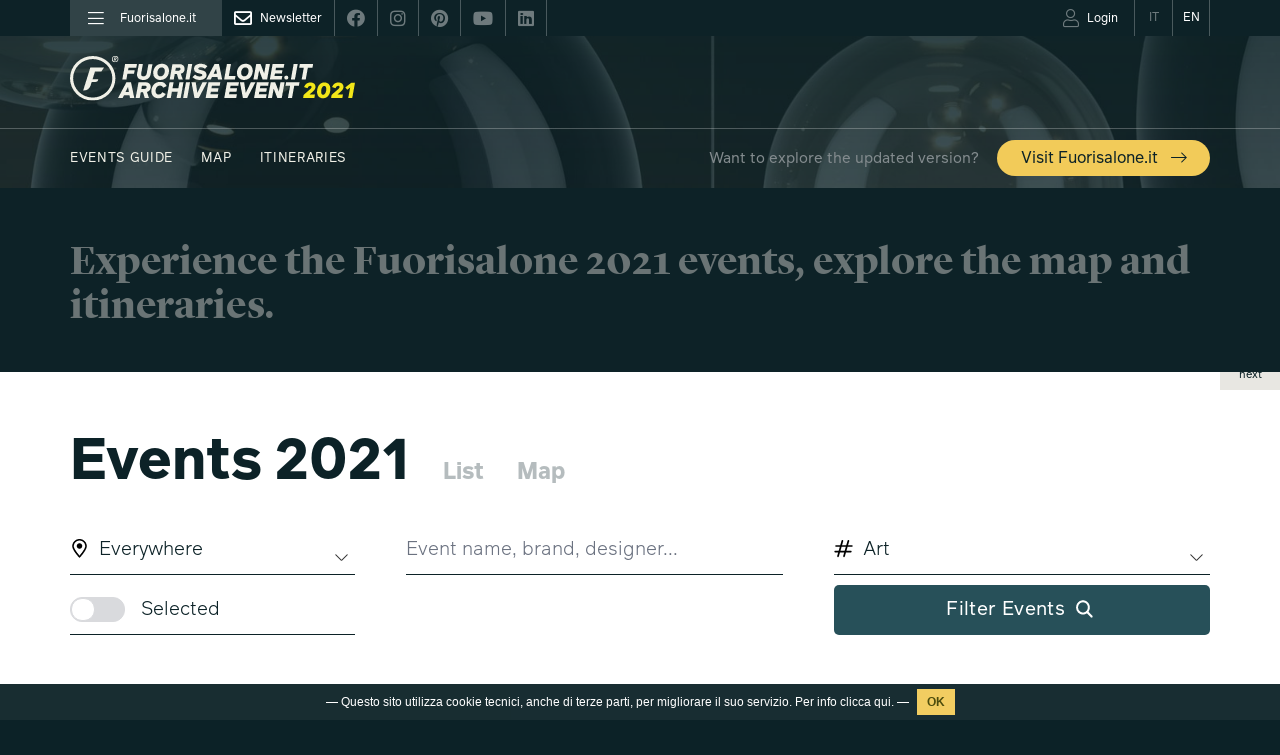

--- FILE ---
content_type: text/html; charset=UTF-8
request_url: https://www.fuorisalone.it/en/2021/events/list?cat_ids%5B%5D=8
body_size: 281890
content:
<!doctype html>
<html class="no-js" lang="en" prefix="og: http://ogp.me/ns#"
	  xmlns="http://www.w3.org/1999/xhtml"
      xmlns:og="http://ogp.me/ns#"
      xmlns:fb="http://www.facebook.com/2008/fbml"
      xmlns:google="http://base.google.com/ns/1.0"
      xmlns:twitter="http://api.twitter.com/">
	<head>
		<meta charset="utf-8">
<meta charset="UTF-8">
		<meta equiv="content-type" content="text/html; charset=UTF-8">
		<meta http-equiv="X-UA-Compatible" content="IE=edge,chrome=1">
		<meta name="viewport" content="width=device-width, initial-scale=1.0">
		<meta equiv="content-language" content="it">
		<meta name="language" content="it">
		<meta name="author" content="Studiolabo S.r.l.">
		<meta name="robots" content="all">
		<meta equiv="pragma" content="cache">
		<meta property="og:url" content="https://www.fuorisalone.it/en/2021/events/list" />
		<meta property="og:site_name" content="Fuorisalone.it" />
		<meta property="og:locale" content="it_IT" />
		<meta name="twitter:card" content="summary_large_image" />
		<meta name="twitter:site" content="@fuorisalone" />
		<meta name="twitter:image" content="//assets.fuorisalone.it/assets/fuorisalone/img/fb-fuorisalone.jpg" />
		<meta name="description" content="Discover all the best events of Milano Design Week 2021" />
		<meta property="og:image" content="//assets.fuorisalone.it/assets/fuorisalone/img/fb-fuorisaloneit-2023-eventi.jpg" />
		<meta property="og:image" content="//assets.fuorisalone.it/assets/fuorisalone/img/fb-fuorisalone-logo.jpg" />
		<meta property="og:type" content="website" />
         <title>Fuorisalone 2021 events | Fuorisalone.it</title>
   
   <link rel="canonical" href="https://www.fuorisalone.it/en/2021/events/list"/>   <link rel="alternate" hreflang="it" href="https://www.fuorisalone.it/it/2021/eventi/lista"/>
<link href="//assets.fuorisalone.it/assets/fuorisalone/img/favicon/favicon.ico" rel="shortcut icon" type="image/x-ico">
<meta name="msapplication-TileColor" content="#0c2227">
<meta name="theme-color" content="#0c2227">


<link rel="stylesheet" type="text/css" href="https://api.fuorisalone.it/fuorisalone_app/css/fuorisalone_app.css?v=31"/>
<script src="https://api.fuorisalone.it/fuorisalone_app/js/manifest.js?v=31" defer></script>
<script src="https://api.fuorisalone.it/fuorisalone_app/js/vendor.js?v=31" defer></script>
<script src="https://api.fuorisalone.it/fuorisalone_app/js/fuorisalone_app.js?v=31" defer></script>

<link rel="stylesheet" type="text/css" href="//assets.fuorisalone.it/assets/fuorisalone/build/style.css?ver=151" />
<link rel="stylesheet" type="text/css" href="//assets.fuorisalone.it/assets/fuorisalone/build/events_grid_2020.css?ver=151" />
<script type="text/javascript">
/* <![CDATA[ */
var THEME_PATH = "/addons/themes/fuorisalone/";
var SITE_URL = "https://www.fuorisalone.it/";
var base_url = "https://www.fuorisalone.it/";
var BASE_URL = "https://www.fuorisalone.it/";
var BASE_URI = "/";
var index_page = "";
var ASSETS_URL = "//assets.fuorisalone.it/assets/fuorisalone/";
var ASSETS_PATH = "/assets/fuorisalone/";
var CURR_LANG = "en";
var FUORISALONE_DAY_START = "2026-04-20";
var FUORISALONE_DAY_END = "2026-04-26";
var events_url = "https://www.fuorisalone.it/en/2026/events";
var brands_url = "https://www.fuorisalone.it/en/brands";
var designers_url = "https://www.fuorisalone.it/en/designers";
var magazine_url = "https://www.fuorisalone.it/en/magazine";
var happenings_url = "https://www.fuorisalone.it/en/design-happenings-in-milan";
var ricerca_eventi = true;
/* ]]> */
</script>
<script type="text/javascript" src="//assets.fuorisalone.it/assets/fuorisalone/build/common.js?ver=151"></script>
<script type="text/javascript" src="//assets.fuorisalone.it/assets/fuorisalone/build/events_grid_2020.js?ver=151"></script>

	
	<!-- Global site tag (gtag.js) - Google Analytics -->
	<script async src="https://www.googletagmanager.com/gtag/js?id=UA-210523-1"></script>
	<script>
	  window.dataLayer = window.dataLayer || [];
	  function gtag(){dataLayer.push(arguments);}
	  gtag('js', new Date());

	  gtag('config', 'UA-210523-1');
		gtag('config', 'AW-1013323356'); // campagna 4sigma
	</script>


	

<script type="text/javascript">
   /* <![CDATA[ */
   window.countries = {"AF":"Afghanistan","AX":"Aland Islands","AL":"Albania","DZ":"Algeria","AS":"American Samoa","AD":"Andorra","AO":"Angola","AI":"Anguilla","AQ":"Antarctica","AG":"Antigua and Barbuda","AR":"Argentina","AM":"Armenia","AW":"Aruba","AU":"Australia","AT":"Austria","AZ":"Azerbaijan","BS":"Bahamas","BH":"Bahrain","BD":"Bangladesh","BB":"Barbados","BY":"Belarus","BE":"Belgium","BZ":"Belize","BJ":"Benin","BM":"Bermuda","BT":"Bhutan","BO":"Bolivia","BQ":"Bonaire, Saint Eustatius and Saba ","BA":"Bosnia and Herzegovina","BW":"Botswana","BV":"Bouvet Island","BR":"Brazil","IO":"British Indian Ocean Territory","VG":"British Virgin Islands","BN":"Brunei","BG":"Bulgaria","BF":"Burkina Faso","BI":"Burundi","KH":"Cambodia","CM":"Cameroon","CA":"Canada","CV":"Cape Verde","KY":"Cayman Islands","CF":"Central African Republic","TD":"Chad","CL":"Chile","CN":"China","CX":"Christmas Island","CC":"Cocos Islands","CO":"Colombia","KM":"Comoros","CK":"Cook Islands","CR":"Costa Rica","HR":"Croatia","CU":"Cuba","CW":"Cura\u00e7ao","CY":"Cyprus","CZ":"Czech Republic","CD":"Democratic Republic of the Congo","DK":"Denmark","DJ":"Djibouti","DM":"Dominica","DO":"Dominican Republic","TL":"East Timor","EC":"Ecuador","EG":"Egypt","SV":"El Salvador","GQ":"Equatorial Guinea","ER":"Eritrea","EE":"Estonia","ET":"Ethiopia","FK":"Falkland Islands","FO":"Faroe Islands","FJ":"Fiji","FI":"Finland","FR":"France","GF":"French Guiana","PF":"French Polynesia","TF":"French Southern Territories","GA":"Gabon","GM":"Gambia","GE":"Georgia","DE":"Germany","GH":"Ghana","GI":"Gibraltar","GR":"Greece","GL":"Greenland","GD":"Grenada","GP":"Guadeloupe","GU":"Guam","GT":"Guatemala","GG":"Guernsey","GN":"Guinea","GW":"Guinea-Bissau","GY":"Guyana","HT":"Haiti","HM":"Heard Island and McDonald Islands","HN":"Honduras","HK":"Hong Kong","HU":"Hungary","IS":"Iceland","IN":"India","ID":"Indonesia","IR":"Iran","IQ":"Iraq","IE":"Ireland","IM":"Isle of Man","IL":"Israel","IT":"Italy","CI":"Ivory Coast","JM":"Jamaica","JP":"Japan","JE":"Jersey","JO":"Jordan","KZ":"Kazakhstan","KE":"Kenya","KI":"Kiribati","XK":"Kosovo","KW":"Kuwait","KG":"Kyrgyzstan","LA":"Laos","LV":"Latvia","LB":"Lebanon","LS":"Lesotho","LR":"Liberia","LY":"Libya","LI":"Liechtenstein","LT":"Lithuania","LU":"Luxembourg","MO":"Macao","MK":"Macedonia","MG":"Madagascar","MW":"Malawi","MY":"Malaysia","MV":"Maldives","ML":"Mali","MT":"Malta","MH":"Marshall Islands","MQ":"Martinique","MR":"Mauritania","MU":"Mauritius","YT":"Mayotte","MX":"Mexico","FM":"Micronesia","MD":"Moldova","MC":"Monaco","MN":"Mongolia","ME":"Montenegro","MS":"Montserrat","MA":"Morocco","MZ":"Mozambique","MM":"Myanmar","NA":"Namibia","NR":"Nauru","NP":"Nepal","NL":"Netherlands","AN":"Netherlands Antilles","NC":"New Caledonia","NZ":"New Zealand","NI":"Nicaragua","NE":"Niger","NG":"Nigeria","NU":"Niue","NF":"Norfolk Island","KP":"North Korea","MP":"Northern Mariana Islands","NO":"Norway","OM":"Oman","PK":"Pakistan","PW":"Palau","PS":"Palestinian Territory","PA":"Panama","PG":"Papua New Guinea","PY":"Paraguay","PE":"Peru","PH":"Philippines","PN":"Pitcairn","PL":"Poland","PT":"Portugal","PR":"Puerto Rico","QA":"Qatar","CG":"Republic of the Congo","RE":"Reunion","RO":"Romania","RU":"Russia","RW":"Rwanda","BL":"Saint Barth\u00e9lemy","SH":"Saint Helena","KN":"Saint Kitts and Nevis","LC":"Saint Lucia","MF":"Saint Martin","PM":"Saint Pierre and Miquelon","VC":"Saint Vincent and the Grenadines","WS":"Samoa","SM":"San Marino","ST":"Sao Tome and Principe","SA":"Saudi Arabia","SN":"Senegal","RS":"Serbia","CS":"Serbia and Montenegro","SC":"Seychelles","SL":"Sierra Leone","SG":"Singapore","SX":"Sint Maarten","SK":"Slovakia","SI":"Slovenia","SB":"Solomon Islands","SO":"Somalia","ZA":"South Africa","GS":"South Georgia and the South Sandwich Islands","KR":"South Korea","SS":"South Sudan","ES":"Spain","LK":"Sri Lanka","SD":"Sudan","SR":"Suriname","SJ":"Svalbard and Jan Mayen","SZ":"Swaziland","SE":"Sweden","CH":"Switzerland","SY":"Syria","TW":"Taiwan","TJ":"Tajikistan","TZ":"Tanzania","TH":"Thailand","TG":"Togo","TK":"Tokelau","TO":"Tonga","TT":"Trinidad and Tobago","TN":"Tunisia","TR":"Turkey","TM":"Turkmenistan","TC":"Turks and Caicos Islands","TV":"Tuvalu","VI":"U.S. Virgin Islands","UG":"Uganda","UA":"Ukraine","AE":"United Arab Emirates","GB":"United Kingdom","US":"United States","UM":"United States Minor Outlying Islands","UY":"Uruguay","UZ":"Uzbekistan","VU":"Vanuatu","VA":"Vatican","VE":"Venezuela","VN":"Vietnam","WF":"Wallis and Futuna","EH":"Western Sahara","YE":"Yemen","ZM":"Zambia","ZW":"Zimbabwe"};
   window.professioni = {"4":"Designer","11":"Architect","2":"Press Office","12":"Student","13":"Marketing &amp; Communication","14":"Buyer","99":"Other"};
   /* ]]> */
</script>
<script src="https://www.google.com/recaptcha/api.js?onload=vueRecaptchaApiLoaded&render=explicit" async defer></script>
	</head>

	<body class="events evento listaeventi archive-event archive-event-2021">

   <div class="page">

		



<div id="fb-root"></div>

<div class="fs-service-bar">
	<div class="container">
		<div style="display:flex;justify-content:space-between;">
			<ul class="nomobile ul_nav">
									<li class="nav_left"><a href="#menu"><i class="fal fa-bars"></i><span>Fuorisalone.it</span></a></li>
								<li class="nav_newsletter nav_social"><a href="https://www.fuorisalone.it/en/newsletter" style="opacity:1;"><i class="far fa-envelope"></i><span>Newsletter</span></a></li>
				<li class="nav_social"><a href="https://www.facebook.com/fuorisalone.it" target="_blank"><i class="fab fa-facebook"></i></a></li>
				<li class="nav_social"><a href="https://www.instagram.com/fuorisalone/" target="_blank"><i class="fab fa-instagram"></i></a></li>
				<li class="nav_social"><a href="https://www.pinterest.it/Fuorisaloneofficial/" target="_blank"><i class="fab fa-pinterest"></i></a></li>
				<li class="nav_social"><a href="https://www.youtube.com/channel/UCO9UhVlwvMVU1ppcNe-rsCQ" target="_blank"><i class="fab fa-youtube"></i></a></li>
				<li class="nav_social"><a href="https://www.linkedin.com/showcase/fuorisalone/" target="_blank"><i class="fab fa-linkedin"></i></a></li>
			</ul>
         <ul class="ul_nav app-user-bar-desktop">
            <li id="app-user-bar-cont">
					            </li>
				<li class="nav_lingua "><a href="https://www.fuorisalone.it/it/2021/eventi/lista"><span>IT</span></a></li>
				<li class="nav_lingua nav_lingua_attiva"><a href="https://www.fuorisalone.it/en/2021/events/list"><span>EN</span></a></li>
			</ul>
		</div>
	</div>
</div>


<header>
	<style>
	#branding .top_mainsponsor a.nomobile img { height: 52px; }
	#branding .top_mainsponsor a.nodesktop { margin-left: 1rem; }
	</style>
	<div id="branding">
		<div class="container">

			<!-- Brand and toggle get grouped for better mobile display -->
			<div class="navbar-header navbar-header-with-user-bar">
				<div class="fs-service-bar fs-service-bar-mobile">
					<ul class="ul_nav app-user-bar-mobile">
													<li id="app-user-bar-cont">
								<div id="app-user-bar"></div>
							</li>
											</ul>
				</div>
				<!-- <a href="" class="navbar-user"><i class="fas fa-user"></i></a> -->
				<a href="#menu" class="navbar-toggle collapsed">
					<span class="sr-only">Toggle navigation</span>
					<span class="icon-bar"></span>
					<span class="icon-bar"></span>
					<span class="icon-bar"></span>
				</a>
			</div>

							<a href="https://www.fuorisalone.it/en/2021/archive" class="mainlogo" title="Fuorisalone.it Archive">
					<img src="//assets.fuorisalone.it/assets/fuorisalone/img/fuorisalone-archive-event-2021.svg" alt="Fuorisalone.it Archive" width="350" height="65">
				</a>
				<style>
				.menu-sez-magazine, .menu-sez-tv, .menu-sez-brand, .menu-sez-designer, .menu-sez-info, .nav_cerca, .fascia-footer-loghi { display:none !important; }
									.menu-sez-live { display:none !important; }
								.archive-year { font-size: 6.8em; margin: -0.08em 0 0 0.2em; display: inline-block; letter-spacing: -0.05em; color: #9FAFAF; }
				.link-to-new-website { background: rgb(var(--giallo-scuro)); color: #0c2227; font-size: 2em; display: block; padding: 0.7em 1.5em 0.5em; border-radius: 50px; margin-top: 0.25em; }
				.link-to-new-website:hover { text-decoration: none; }
				.mainlogo-mob { display: none; }
				</style>
			
		</div>
	</div>

	<nav class="navbar nomobile">
		<div class="container">

			<div id="main-menu-header" class="collapse navbar-collapse">
				<ul class="nav navbar-nav">
					<li id="nav-home"><a href="https://www.fuorisalone.it/en/">Fuorisalone.it</a></li>


		
						<li class="menu-sez-eventi">
							<a href="https://www.fuorisalone.it/en/2021/events">
								Events guide 							</a>
						</li>
						<li class="">
							<a href="https://www.fuorisalone.it/en/2021/events/map">
								Map 							</a>
						</li>
						<li id="menutop_percorsi" class="">
							<a href="https://www.fuorisalone.it/en/2021/itineraries-and-projects">
								Itineraries 							</a>
						</li>

						
						<li class="menu-visita-fs pull-right">
							<span>Want to explore the updated version?</span>
							<a href="https://www.fuorisalone.it/en/">Visit Fuorisalone.it <i class="fs-icon icon-arrow-right"></i></a>
						</li>

		
					


					<form class="nav_cerca" action="https://www.fuorisalone.it/en/search" method="get">
					  <input id="freesearch_nav" type="text" placeholder="Search..." name="q" value="">
					  <a id="cerca_nav" href="javascript:;" onclick="$(this).parents('form').submit();"><i class="far fa-search"></i></a>
					</form>




				</ul>
			</div><!-- /.navbar-collapse -->
		</div><!-- /.container-fluid -->
	</nav>

			<div class="archive-event-banner">
			<div class="container">
				<h1>Experience the Fuorisalone 2021  events, explore the map and itineraries.</h1>
			</div>
			<div class="banner-visita-fs nodesktop">
				<div class="container">
					<span>Want to explore the updated version?</span>
					<a href="https://www.fuorisalone.it/en/">Visit Fuorisalone.it <i class="fs-icon icon-arrow-right"></i></a>
				</div>
			</div>
		</div>
	
</header>
		<main role="main">
							<!-- <div class="newyear">
	<div class="container">
		<a class="col-xs-12 nopadding sans" style="margin:0;" href="https://www.fuorisalone.it/2026/">
			<h2>
				<strong style="float:left;">You are browsing 2021 edition </strong>
				<strong style="float:right;">Visit 2026 edition <i class="fs-icon icon-arrow-right"></i></strong>
			</h2>
		</a>
	</div>
</div>
<style>
.newyear {
	background:rgb(var(--giallo-scuro)); position: relative; z-index:10000;
}
.newyear h2 {
	font-size:1.5em; color:#0c2227; margin:10px 0 0;
}
@media (max-width:767px) {
	.newyear {margin-top:55px; padding-top: 30px; margin-bottom: -57px;}
	.newyear h2 {font-size:1em;}
	.newyear h2 strong {float:left !important;}
}
</style> -->

<div class="events_id layout2020">
	<div class="container">

						<aside class="col-xs-12 colonna-filtro fascia-filtro-redesign nopadding">
  <div class="col-xs-12 col-sm-6 col-xl-8 nopadding">
   <h1>
          Events      2021           <span class="menu-designguide">
       <a href="https://www.fuorisalone.it/en/2021/events" >List</a>
       <a href="https://www.fuorisalone.it/en/2021/events/map" >Map</a>
      </span>
      <style>
      @media (max-width: 1199px) {
        .menu-designguide {
          display:block;
        }
        .fascia-filtro-redesign h1 .menu-designguide a {
          margin:0 20px 0 0; font-size:0.5em;
        }
      }
      </style>
        </h1>
  </div>
  

   <form id="ricerca-avanzata-eventi" action="https://www.fuorisalone.it/en/2021/events/list" method="GET">

      <div class="col-xs-12 nopadding gruppo-apri-filtri-ricerca">
         <div class="col-xs-12 nopadding blocco_btn_ricerca">
            <a href="#search"><svg version="1.1" xmlns="http://www.w3.org/2000/svg" xmlns:xlink="http://www.w3.org/1999/xlink" x="0px" y="0px"
	 viewBox="0 0 66 66" style="enable-background:new 0 0 66 66;" xml:space="preserve">
<path d="M27.2,1C12.7,1,1,12.7,1,27.2s11.7,26.1,26.1,26.1s26.1-11.7,26.1-26.1C53.3,12.7,41.6,1,27.2,1z M27.2,47.6
	c-11.3,0-20.5-9.2-20.5-20.5c0-11.3,9.2-20.5,20.5-20.5c11.3,0,20.5,9.2,20.5,20.5C47.6,38.5,38.5,47.6,27.2,47.6z"/>
<path d="M44.8,41l17.3,17.3c1.2,1.2,1.2,3.2,0,4.4c-1.2,1.2-3.2,1.2-4.4,0L40.6,45.6C40,45,44.8,41,44.8,41z"/>
</svg>
Search for...</a>
         </div>
      </div>

      <div id="search" class="col-xs-12 nopadding gruppo-filtri-ricerca">

        
        <div class="col-xs-12 col-xl-2 nopadding sez-cerca sez-cerca-solo-territorio fascia-filtro-row2" style="display:none;">
           <div class="col-xs-12 nopadding sez-cerca-tit">
              <div class="col-xs-3 col-sm-1 col-md-3 nopadding">
                 <div class="onoffswitch">
                    <input type="checkbox" name="location_event" class="onoffswitch-checkbox" id="selected_switch_loc" value="0">
                    <label class="onoffswitch-label locationswitchlabel" for="selected_switch_loc"></label>
                 </div>
              </div>
              <div class="col-xs-9 col-sm-11 nopadding">
                 <label style="width:100%;">
                    <span style="position:relative; left:10px;">Only events in location</span>
                 </label>
              </div>
           </div>
        </div>

                <div class="col-xs-12 nopadding sez-cerca sez-cerca-espandibile sez-cerca-location closed fascia-filtro-row2" >
           <div class="col-xs-12 nopadding sez-cerca-tit">
              <label for="percorsozona">
                 <svg version="1.1" xmlns="http://www.w3.org/2000/svg" xmlns:xlink="http://www.w3.org/1999/xlink" x="0px" y="0px"
	 width="66px" height="66px" viewBox="0 0 66 66" enable-background="new 0 0 66 66" xml:space="preserve">
<g>
	<path d="M33.001,0C19.009,0,7.667,11.342,7.667,25.333S33.001,66,33.001,66s25.332-26.675,25.332-40.667S46.991,0,33.001,0z
		 M32.999,57.652c-9.323-10.724-19.774-25.435-19.774-32.461c0-10.904,8.872-19.775,19.776-19.775
		c10.903,0,19.773,8.871,19.773,19.775C52.774,32.206,42.322,46.922,32.999,57.652z"/>
</g>
<g>
	<path d="M33.001,14.756c-5.29,0-9.578,4.289-9.578,9.578c0,5.289,4.516,9.577,9.578,9.577c5.085,0,9.576-4.289,9.576-9.578
		C42.577,19.044,38.29,14.756,33.001,14.756z"/>
</g>
</svg>
                 <strong>Zone/location:</strong>
                 <span>
                   <span class="minilabel">
                     Where                   </span>
                   <span class="selected_zona log">Everywhere                   </span>
                 </span>
              </label>
           </div>
           <div class="col-xs-12 nopadding sez-cerca-campi">
              <div class="control-group control-group-selectize">
                 <input type="hidden" name="near_lat" id="near_lat" value=""/>
                 <input type="hidden" name="near_lng" id="near_lng" value=""/>
                 <input type="hidden" name="now_lat" id="now_lat" value=""/>
                 <input type="hidden" name="now_lng" id="now_lng" value=""/>
                 <select id="percorsozona" data-placeholder="Everywhere" name="pz">
                    <option value="">Everywhere</option>
                    <optgroup class="notablet nodesktop" label="Near you">
                       <option class="vicino_a_te" data-data='{"special": true}' value="near-you">Near you</option>
                                           </optgroup>
                                        <optgroup label="Itineraries">
                       <option value="itineraries--7" >5VIE – ART + DESIGN 2021</option><option value="itineraries--64" >ADI Design Museum Compasso d'Oro - Milano Design Week 2021</option><option value="itineraries--66" >Alcova</option><option value="itineraries--28" >AQVA</option><option value="itineraries--52" >Korean Craft 2021: All about Attitude</option><option value="itineraries--34" >Best of Fuorisalone 2021</option><option value="itineraries--1" >Brera Design District 2021</option><option value="itineraries--59" >Cairo Milano Fuorisalone.it</option><option value="itineraries--45" >Design Variations 2021 by MoscaPartners</option><option value="itineraries--63" >EustachiORA Design&Wine 2021</option><option value="itineraries--53" >FSC is Forests for all, forever</option><option value="itineraries--61" >Fuori Salone touch.point</option><option value="itineraries--51" >Fuorisalone Japan</option><option value="itineraries--54" >ID: All The Design IDentities</option><option value="itineraries--24" >Isola Design District 2021</option><option value="itineraries--62" >Maroncelli Design District</option><option value="itineraries--42" >Materially</option><option value="itineraries--57" >MDD – Milano Durini Design District</option><option value="itineraries--67" >RoGUILTLESSPLASTIC 2021</option><option value="itineraries--68" >Shanghai Selections</option><option value="itineraries--5" >SUPERSTUDIO | Superdesign Show 2021</option><option value="itineraries--27" >Tortona Design Week   IN-OUT Perception of Sustainability 2021</option><option value="itineraries--44" >TORTONA ROCKS #6 THE DESIGN AHEAD 2021</option><option value="itineraries--65" >Triennale Milano</option><option value="itineraries--55" >Uptown District</option><option value="itineraries--43" >WORTH Partnership Project</option>                    </optgroup>
                                        <!-- <optgroup label="In Milan or outside">
                       <option value="milano_fuori--1" >In Milan</option><option value="milano_fuori--2" >Outside Milan</option>                    </optgroup> -->
                    <optgroup label="Interesting places">
                       <option value="punti_interesse--1" >Triennale di Milano</option><option value="punti_interesse--2" >Stazione Centrale</option><option value="punti_interesse--3" >Duomo</option><option value="punti_interesse--13" >Bovisa</option><option value="punti_interesse--18" >Brera</option><option value="punti_interesse--20" >Zona Tortona</option><option value="punti_interesse--23" >San Babila/Durini</option><option value="punti_interesse--11" >Porta Venezia</option><option value="punti_interesse--25" >Isola</option>                    </optgroup>
                    <optgroup label="Location">
                       <option data-data='{"location": true}' value="locations--6503" >28 Posti</option><option data-data='{"location": true}' value="locations--6468" >Abitare Dante</option><option data-data='{"location": true}' value="locations--6469" >Abitare Dante  in Capolago</option><option data-data='{"location": true}' value="locations--6406" >ADI Design Museum</option><option data-data='{"location": true}' value="locations--5352" >Agape Milano</option><option data-data='{"location": true}' value="locations--6332" >Airnova Fiorichiari</option><option data-data='{"location": true}' value="locations--1806" >Alberto Levi Gallery</option><option data-data='{"location": true}' value="locations--4936" >ALCOVA</option><option data-data='{"location": true}' value="locations--6430" >Alessandra Galli</option><option data-data='{"location": true}' value="locations--6255" >ALESSIA PALADINI GALLERY</option><option data-data='{"location": true}' value="locations--6076" >Alfonso Muzzi Showroom</option><option data-data='{"location": true}' value="locations--6450" >Almach Art Gallery</option><option data-data='{"location": true}' value="locations--5354" >Amleto Missaglia</option><option data-data='{"location": true}' value="locations--4169" >Amura Saintluc</option><option data-data='{"location": true}' value="locations--5137" >Angelo della Pergola</option><option data-data='{"location": true}' value="locations--6413" >Anita Zampaglione | id*ad</option><option data-data='{"location": true}' value="locations--6419" >Anita Zampaglione | id*ad</option><option data-data='{"location": true}' value="locations--5423" >Antoniolupi Showroom</option><option data-data='{"location": true}' value="locations--2620" >ARCHIMEDE 12</option><option data-data='{"location": true}' value="locations--3674" >Archiproducts Milano</option><option data-data='{"location": true}' value="locations--6306" >Archivio Negroni</option><option data-data='{"location": true}' value="locations--4223" >Areae Showroom</option><option data-data='{"location": true}' value="locations--6382" >ARREDANDO</option><option data-data='{"location": true}' value="locations--6070" >Arredo3 Store Milano</option><option data-data='{"location": true}' value="locations--6496" >Art & Design Studio | Gonzalo Bascuñan</option><option data-data='{"location": true}' value="locations--6356" >Arte in salotto</option><option data-data='{"location": true}' value="locations--999" >ASSAB ONE</option><option data-data='{"location": true}' value="locations--6506" >Atelier Daniela Gerini</option><option data-data='{"location": true}' value="locations--6249" >ATELIER ELLI&RINI</option><option data-data='{"location": true}' value="locations--6477" >Atlas Concorde Studio Milano</option><option data-data='{"location": true}' value="locations--6245" >Atrio Stazione Piazza Garibaldi</option><option data-data='{"location": true}' value="locations--6300" >B(r)e(a)The space</option><option data-data='{"location": true}' value="locations--6467" >B&B HOTEL MILANO CITY CENTER DUOMO</option><option data-data='{"location": true}' value="locations--5552" >BABS Art Gallery</option><option data-data='{"location": true}' value="locations--6396" >BANCA SELLA</option><option data-data='{"location": true}' value="locations--4627" >BASE</option><option data-data='{"location": true}' value="locations--3516" >BASE Milano</option><option data-data='{"location": true}' value="locations--6532" >Basilica San Carlo</option><option data-data='{"location": true}' value="locations--6257" >BIANCHIZARDIN CONTEMPORARY ART</option><option data-data='{"location": true}' value="locations--4344" >Biffi Boutique</option><option data-data='{"location": true}' value="locations--5444" >Bisazza Flagship Store</option><option data-data='{"location": true}' value="locations--6010" >Boat</option><option data-data='{"location": true}' value="locations--6333" >Bodyfriend Europe</option><option data-data='{"location": true}' value="locations--5441" >Boffi Solferino</option><option data-data='{"location": true}' value="locations--6232" >Bottega Fochi & Tagliavini</option><option data-data='{"location": true}' value="locations--6394" >Bottega Ghianda</option><option data-data='{"location": true}' value="locations--829" >Boutique Malìparmi</option><option data-data='{"location": true}' value="locations--6237" >Boutique Sarah Maj</option><option data-data='{"location": true}' value="locations--2894" >Boutique Valextra</option><option data-data='{"location": true}' value="locations--6349" >Bronze & Glass</option><option data-data='{"location": true}' value="locations--6475" >Bruno Bordese Store</option><option data-data='{"location": true}' value="locations--6274" >Bruno Spreafico Milano</option><option data-data='{"location": true}' value="locations--6462" >Bubu Fiaschetteria Toscana</option><option data-data='{"location": true}' value="locations--966" >bulthaup porta nuova</option><option data-data='{"location": true}' value="locations--6337" >C&C Milano</option><option data-data='{"location": true}' value="locations--6244" >Calzoleria Ciccone The Master - Milano Missori</option><option data-data='{"location": true}' value="locations--6341" >Cambi Casa d'Aste</option><option data-data='{"location": true}' value="locations--6335" >CANVAS MILANO</option><option data-data='{"location": true}' value="locations--6111" >Cappella Sconsacrata del convento di Sant'Antonio</option><option data-data='{"location": true}' value="locations--1269" >Cappellini Showroom</option><option data-data='{"location": true}' value="locations--6321" >Carico Milano</option><option data-data='{"location": true}' value="locations--6481" >Casa degli Artisti</option><option data-data='{"location": true}' value="locations--6674" >Casa Gessi Milano</option><option data-data='{"location": true}' value="locations--5435" >Casa Lago</option><option data-data='{"location": true}' value="locations--3644" >Casa Museo Boschi - Di Stefano</option><option data-data='{"location": true}' value="locations--6080" >Casa Mutina Milano</option><option data-data='{"location": true}' value="locations--6202" >Caselli Daziari di Porta Garibaldi - Zanotta</option><option data-data='{"location": true}' value="locations--82" >Cassina showroom</option><option data-data='{"location": true}' value="locations--175" >Castello sforzesco</option><option data-data='{"location": true}' value="locations--6350" >Cavallerispaziodanza</option><option data-data='{"location": true}' value="locations--5478" >CEA MILANO</option><option data-data='{"location": true}' value="locations--2692" >CENTRO CECO</option><option data-data='{"location": true}' value="locations--6518" >Chiostri dell’Umanitaria</option><option data-data='{"location": true}' value="locations--6343" >Chiostro e sagrestia monumentale Chiesa Santa Maria del Carmine</option><option data-data='{"location": true}' value="locations--6460" >Cicchetto</option><option data-data='{"location": true}' value="locations--6128" >CIMENTO® Showroom</option><option data-data='{"location": true}' value="locations--6365" >Cinema Anteo</option><option data-data='{"location": true}' value="locations--6346" >CLEO CUBE</option><option data-data='{"location": true}' value="locations--6308" >co_atto - Stazione Porta Garibaldi</option><option data-data='{"location": true}' value="locations--6227" >Combo Milan</option><option data-data='{"location": true}' value="locations--5555" >Concept Store LaMari Creative Shopping</option><option data-data='{"location": true}' value="locations--6398" >Copernico</option><option data-data='{"location": true}' value="locations--6294" >Copygraf Sas</option><option data-data='{"location": true}' value="locations--2579" >corso Monforte, 15</option><option data-data='{"location": true}' value="locations--3514" >Cosentino City MIlano</option><option data-data='{"location": true}' value="locations--5693" >CPStudio46</option><option data-data='{"location": true}' value="locations--5484" >CRISTINA Rubinetterie</option><option data-data='{"location": true}' value="locations--6438" >D.O.S. Design Open Spaces s.r.l.</option><option data-data='{"location": true}' value="locations--6439" >D.O.S. Design Open Spaces s.r.l.</option><option data-data='{"location": true}' value="locations--4128" >Daaa Haus</option><option data-data='{"location": true}' value="locations--930" >Davide Groppi Spazio Esperienze Milano</option><option data-data='{"location": true}' value="locations--6211" >De Castelli Showroom</option><option data-data='{"location": true}' value="locations--5167" >De Padova Showroom</option><option data-data='{"location": true}' value="locations--6125" >DEBASS Ricerca e Superfici</option><option data-data='{"location": true}' value="locations--5430" >Dedar Showroom</option><option data-data='{"location": true}' value="locations--6400" >DELTA LIGHT STUDIO MILANO</option><option data-data='{"location": true}' value="locations--5667" >Delta Light Studio Milano</option><option data-data='{"location": true}' value="locations--6342" >Delvis Unlimited</option><option data-data='{"location": true}' value="locations--6524" >Deposito Mele</option><option data-data='{"location": true}' value="locations--6311" >Design Italy</option><option data-data='{"location": true}' value="locations--6322" >Design Republic</option><option data-data='{"location": true}' value="locations--6483" >Devina Nais Store</option><option data-data='{"location": true}' value="locations--6220" >Devon&Devon Flagship Store</option><option data-data='{"location": true}' value="locations--5548" >Dieffebi</option><option data-data='{"location": true}' value="locations--6209" >Diesel Italia Spa</option><option data-data='{"location": true}' value="locations--5455" >Dimora Artica</option><option data-data='{"location": true}' value="locations--5142" >DIMOREGALLERY</option><option data-data='{"location": true}' value="locations--6485" >Dior's Boutique</option><option data-data='{"location": true}' value="locations--6285" >Disegno Mobile</option><option data-data='{"location": true}' value="locations--5542" >DOM Edizioni's Official Showroom</option><option data-data='{"location": true}' value="locations--6425" >DOS</option><option data-data='{"location": true}' value="locations--3521" >Duravit Showroom Milano</option><option data-data='{"location": true}' value="locations--6347" >Duvivier Canapes Gallery</option><option data-data='{"location": true}' value="locations--5639" >DVO Learning + Innovation Center</option><option data-data='{"location": true}' value="locations--6494" >East river</option><option data-data='{"location": true}' value="locations--6287" >Eastern Leaves</option><option data-data='{"location": true}' value="locations--6336" >Eataly Smeraldo</option><option data-data='{"location": true}' value="locations--2010" >Ecliss Milano</option><option data-data='{"location": true}' value="locations--6330" >ECLISSE Showroom Milano</option><option data-data='{"location": true}' value="locations--6359" >Effeti Milano Brera</option><option data-data='{"location": true}' value="locations--5502" >Enrico Colombo Latho Components</option><option data-data='{"location": true}' value="locations--6212" >Epipla</option><option data-data='{"location": true}' value="locations--3785" >Ercos | Ponsi</option><option data-data='{"location": true}' value="locations--6384" >ErnestoShop</option><option data-data='{"location": true}' value="locations--5041" >ESH Gallery</option><option data-data='{"location": true}' value="locations--5107" >Espinasse 31</option><option data-data='{"location": true}' value="locations--4882" >Estel Group Showroom</option><option data-data='{"location": true}' value="locations--5416" >ETEL Showroom Milano</option><option data-data='{"location": true}' value="locations--6236" >Ethimo Showroom</option><option data-data='{"location": true}' value="locations--6418" >Eunice Choi</option><option data-data='{"location": true}' value="locations--4906" >EustachiORA</option><option data-data='{"location": true}' value="locations--2665" >Ex Forni della Caserma XXIV Maggio</option><option data-data='{"location": true}' value="locations--3007" >Experience Design bed&show</option><option data-data='{"location": true}' value="locations--4317" >Fabbrica del Vapore</option><option data-data='{"location": true}' value="locations--6397" >Fabbrica Sassetti</option><option data-data='{"location": true}' value="locations--5650" >Faema Flagship Store</option><option data-data='{"location": true}' value="locations--6376" >Falper Store</option><option data-data='{"location": true}' value="locations--6470" >Fatto da Yo!</option><option data-data='{"location": true}' value="locations--6510" >Feel The Studio</option><option data-data='{"location": true}' value="locations--6271" >FELISI BAGS AND BELTS</option><option data-data='{"location": true}' value="locations--6159" >FENIX® SCENARIO</option><option data-data='{"location": true}' value="locations--6357" >FENIX® Scenario</option><option data-data='{"location": true}' value="locations--2832" >Ferrari Fashion School</option><option data-data='{"location": true}' value="locations--5376" >Florim Flagship Store</option><option data-data='{"location": true}' value="locations--1777" >Fondazione Achille Castiglioni</option><option data-data='{"location": true}' value="locations--6277" >Fondazione Paolina Brugnatelli</option><option data-data='{"location": true}' value="locations--6531" >Fondazione Sozzani</option><option data-data='{"location": true}' value="locations--5078" >Fondazione studio museo Vico Magistretti</option><option data-data='{"location": true}' value="locations--3230" >Fonderia Napoleonica Eugenia</option><option data-data='{"location": true}' value="locations--6491" >Fonderie Napoleoniche Eugenia</option><option data-data='{"location": true}' value="locations--5255" >Fornasetti Store</option><option data-data='{"location": true}' value="locations--6416" >Fortuny</option><option data-data='{"location": true}' value="locations--6100" >Franke</option><option data-data='{"location": true}' value="locations--6525" >Fratelli Rossetti</option><option data-data='{"location": true}' value="locations--6291" >Frette Showroom</option><option data-data='{"location": true}' value="locations--2433" >Frida</option><option data-data='{"location": true}' value="locations--6270" >Front 12</option><option data-data='{"location": true}' value="locations--6258" >Furlani</option><option data-data='{"location": true}' value="locations--6389" >Gabriel Showroom</option><option data-data='{"location": true}' value="locations--55" >Galleria antonia jannone</option><option data-data='{"location": true}' value="locations--6338" >Galleria Antonio Colombo</option><option data-data='{"location": true}' value="locations--6424" >Galleria Bianconi</option><option data-data='{"location": true}' value="locations--121" >Galleria colombari</option><option data-data='{"location": true}' value="locations--7412" >Galleria d'Arte Atelier Hani Badawi Leo</option><option data-data='{"location": true}' value="locations--5373" >Galleria d'arte il Vicolo</option><option data-data='{"location": true}' value="locations--5473" >Galleria d'Arte Ponte Rosso</option><option data-data='{"location": true}' value="locations--3069" >Galleria degli Artisti</option><option data-data='{"location": true}' value="locations--6071" >Galleria Fatto ad Arte</option><option data-data='{"location": true}' value="locations--5367" >Galleria Mimmo Scognamiglio Artecontemporanea</option><option data-data='{"location": true}' value="locations--575" >Galleria Nilufar</option><option data-data='{"location": true}' value="locations--6273" >GALLERIA PAOLA COLOMBARI</option><option data-data='{"location": true}' value="locations--6142" >Galleria San Fedele</option><option data-data='{"location": true}' value="locations--5452" >Gallotti&Radice Flagship Store</option><option data-data='{"location": true}' value="locations--6129" >Garden Senato Milano</option><option data-data='{"location": true}' value="locations--318" >Gervasoni</option><option data-data='{"location": true}' value="locations--6456" >GF INTERIORS</option><option data-data='{"location": true}' value="locations--6471" >GF INTERIORS</option><option data-data='{"location": true}' value="locations--1671" >Giardini Pubblici Indro Montanelli</option><option data-data='{"location": true}' value="locations--5851" >giardino delle culture</option><option data-data='{"location": true}' value="locations--1616" >Gli eroici furori Arte contemporanea</option><option data-data='{"location": true}' value="locations--5463" >GM Gioielli</option><option data-data='{"location": true}' value="locations--6261" >Gonzaga 7</option><option data-data='{"location": true}' value="locations--6315" >GREEN HUB</option><option data-data='{"location": true}' value="locations--2284" >Green Stage</option><option data-data='{"location": true}' value="locations--5524" >Green Wise Italy Showroom</option><option data-data='{"location": true}' value="locations--6538" >Gucci Cartoleria</option><option data-data='{"location": true}' value="locations--6488" >GUD Bocconi</option><option data-data='{"location": true}' value="locations--6318" >GUD Citylife</option><option data-data='{"location": true}' value="locations--5516" >H+O</option><option data-data='{"location": true}' value="locations--6267" >Haute Material LAB</option><option data-data='{"location": true}' value="locations--6480" >HDsurface Showroom</option><option data-data='{"location": true}' value="locations--5438" >HENRYTIMI milano</option><option data-data='{"location": true}' value="locations--6513" >HERE Fashion Hub</option><option data-data='{"location": true}' value="locations--5832" >HUS Milano</option><option data-data='{"location": true}' value="locations--6530" >ICA Milano</option><option data-data='{"location": true}' value="locations--5383" >ICG Gallery Milano</option><option data-data='{"location": true}' value="locations--6386" >id*ad | Anita Zampaglione</option><option data-data='{"location": true}' value="locations--6286" >Identità Golose Milano</option><option data-data='{"location": true}' value="locations--6411" >IGOODI Showroom</option><option data-data='{"location": true}' value="locations--6194" >IL SALOTTO DI MILANO</option><option data-data='{"location": true}' value="locations--335" >Illulian</option><option data-data='{"location": true}' value="locations--6250" >InLab Milano</option><option data-data='{"location": true}' value="locations--4325" >Institut Français Milano</option><option data-data='{"location": true}' value="locations--5505" >Insula delle Rose</option><option data-data='{"location": true}' value="locations--843" >Interni</option><option data-data='{"location": true}' value="locations--4179" >Isola Design District (Pastrengo 14)</option><option data-data='{"location": true}' value="locations--6325" >Isolalab concept store</option><option data-data='{"location": true}' value="locations--6262" >Istituto Italiano di Fotografia</option><option data-data='{"location": true}' value="locations--78" >Istituto Marangoni Design School</option><option data-data='{"location": true}' value="locations--5390" >Italgraniti Flagship Store</option><option data-data='{"location": true}' value="locations--5388" >Jan Kath Design Showroom</option><option data-data='{"location": true}' value="locations--6213" >JANUS et Cie</option><option data-data='{"location": true}' value="locations--6423" >Jonas Finkeldei + Nick Potter</option><option data-data='{"location": true}' value="locations--6427" >Jongha Choi</option><option data-data='{"location": true}' value="locations--6121" >Jumbo Group Milano</option><option data-data='{"location": true}' value="locations--6351" >JVstore</option><option data-data='{"location": true}' value="locations--6352" >JVstudio</option><option data-data='{"location": true}' value="locations--6158" >KASTHALL FLAGSHIP STORE & SHOWROOM</option><option data-data='{"location": true}' value="locations--6068" >Kasthall Flagship Store & Showroom</option><option data-data='{"location": true}' value="locations--1053" >Kerakoll Brera Studio</option><option data-data='{"location": true}' value="locations--334" >Knoll Showroom</option><option data-data='{"location": true}' value="locations--4093" >Kreon creative space</option><option data-data='{"location": true}' value="locations--6229" >Kristalia Showroom</option><option data-data='{"location": true}' value="locations--1802" >L'ARABESQUE</option><option data-data='{"location": true}' value="locations--6364" >La Boutique</option><option data-data='{"location": true}' value="locations--6383" >La DoubleJ Flagship Store</option><option data-data='{"location": true}' value="locations--6508" >La Nena Home</option><option data-data='{"location": true}' value="locations--2590" >La Rinascente</option><option data-data='{"location": true}' value="locations--4602" >La Triennale di Milano - Sala Agorà</option><option data-data='{"location": true}' value="locations--1932" >LA VINERIA di Via Stradella</option><option data-data='{"location": true}' value="locations--2623" >Laboratorio VI.P.</option><option data-data='{"location": true}' value="locations--6296" >LadyV Officina delle idee</option><option data-data='{"location": true}' value="locations--6458" >laFeltrinelli Piazza Piemonte</option><option data-data='{"location": true}' value="locations--5436" >LAGO CONTRACT LAB MAD 051 MATERIALS</option><option data-data='{"location": true}' value="locations--6442" >Lago Store</option><option data-data='{"location": true}' value="locations--6268" >LAND Wunderkammer</option><option data-data='{"location": true}' value="locations--5392" >LAUFEN space Milano</option><option data-data='{"location": true}' value="locations--5927" >Lavazza Flagship Store</option><option data-data='{"location": true}' value="locations--6279" >Lelièvre Paris Showroom Milano</option><option data-data='{"location": true}' value="locations--6390" >Lema Misura Arredamenti - Flagship Store</option><option data-data='{"location": true}' value="locations--6235" >Leonardo3 Museum - Il mondo di Leonardo</option><option data-data='{"location": true}' value="locations--6256" >LIBRIBIANCHI</option><option data-data='{"location": true}' value="locations--6018" >Lilliput</option><option data-data='{"location": true}' value="locations--6115" >Listone Giordano Arena</option><option data-data='{"location": true}' value="locations--6540" >Litostudio</option><option data-data='{"location": true}' value="locations--6484" >Living Divani Gallery</option><option data-data='{"location": true}' value="locations--4385" >Lo Studio</option><option data-data='{"location": true}' value="locations--6326" >Loconte&Partners - Studio Legale e Tributario</option><option data-data='{"location": true}' value="locations--6340" >Londonart</option><option data-data='{"location": true}' value="locations--6217" >LoreLiny</option><option data-data='{"location": true}' value="locations--6354" >Lualdi Showroom</option><option data-data='{"location": true}' value="locations--6225" >Ludovica Mascheroni - via Gesù Show room</option><option data-data='{"location": true}' value="locations--6436" >Lusvardi Art</option><option data-data='{"location": true}' value="locations--2889" >MA-EC Milan Art & Events Center</option><option data-data='{"location": true}' value="locations--6611" >MADE4ART</option><option data-data='{"location": true}' value="locations--6541" >Madre Milano</option><option data-data='{"location": true}' value="locations--6309" >Make Your Jewel Store</option><option data-data='{"location": true}' value="locations--6370" >MANERBA</option><option data-data='{"location": true}' value="locations--6509" >Manuel Zoia Gallery</option><option data-data='{"location": true}' value="locations--6428" >Margherita Ferrara</option><option data-data='{"location": true}' value="locations--6429" >Margherita Ferrara</option><option data-data='{"location": true}' value="locations--6426" >Mariani Design and More</option><option data-data='{"location": true}' value="locations--6302" >Marino Decorazioni</option><option data-data='{"location": true}' value="locations--6533" >Marsèll Paradise</option><option data-data='{"location": true}' value="locations--6214" >Marsèll Showroom</option><option data-data='{"location": true}' value="locations--6339" >Marsotto Milano Showroom</option><option data-data='{"location": true}' value="locations--6535" >Mauà - PowerFrame</option><option data-data='{"location": true}' value="locations--6218" >MC Selvini</option><option data-data='{"location": true}' value="locations--6230" >MD House Showroom</option><option data-data='{"location": true}' value="locations--6380" >Mediartrade Casa d' Aste</option><option data-data='{"location": true}' value="locations--6331" >Meme Gallery</option><option data-data='{"location": true}' value="locations--6320" >memoREbilia</option><option data-data='{"location": true}' value="locations--4864" >MEMPHIS GALLERIA POST DESIGN</option><option data-data='{"location": true}' value="locations--6260" >Mercato agricolo coperto di Campagna Amica di Porta Romana</option><option data-data='{"location": true}' value="locations--6305" >Mercato Centrale Milano</option><option data-data='{"location": true}' value="locations--5476" >MetroQuality</option><option data-data='{"location": true}' value="locations--3531" >mg12</option><option data-data='{"location": true}' value="locations--6078" >Mi Alma</option><option data-data='{"location": true}' value="locations--6297" >Miart Gallery</option><option data-data='{"location": true}' value="locations--6392" >Michele Del Bon</option><option data-data='{"location": true}' value="locations--6231" >Milan Icons</option><option data-data='{"location": true}' value="locations--6344" >Milaura</option><option data-data='{"location": true}' value="locations--6507" >Mingardo</option><option data-data='{"location": true}' value="locations--6408" >Minimal48</option><option data-data='{"location": true}' value="locations--6433" >MIORI DISTRICT</option><option data-data='{"location": true}' value="locations--5413" >Mirage Project Point Milano</option><option data-data='{"location": true}' value="locations--6358" >Misani</option><option data-data='{"location": true}' value="locations--6104" >Mo.1950</option><option data-data='{"location": true}' value="locations--5443" >Molteni&C Boutique</option><option data-data='{"location": true}' value="locations--2222" >Mondo Arte Miniaci</option><option data-data='{"location": true}' value="locations--6492" >Montenapoleone 18</option><option data-data='{"location": true}' value="locations--6313" >mood04 - Home Tailor Made</option><option data-data='{"location": true}' value="locations--6348" >MORONIGOMMA</option><option data-data='{"location": true}' value="locations--6417" >Mr. Wéi Kē</option><option data-data='{"location": true}' value="locations--3302" >MUDEC - Museo delle Culture</option><option data-data='{"location": true}' value="locations--6490" >MUJI</option><option data-data='{"location": true}' value="locations--2591" >Museo Bagatti Valsecchi</option><option data-data='{"location": true}' value="locations--4062" >Museo Nazionale della Scienza e della Tecnologia L. da Vinci</option><option data-data='{"location": true}' value="locations--6487" >Museo Scienza e Tecnologia, Leonardo da Vinci</option><option data-data='{"location": true}' value="locations--51" >NABA Nuova Accademia Belle Arti</option><option data-data='{"location": true}' value="locations--6498" >Nemo Gallery</option><option data-data='{"location": true}' value="locations--6292" >Neolith Urban Boutique</option><option data-data='{"location": true}' value="locations--1999" >Nhow Hotel</option><option data-data='{"location": true}' value="locations--4967" >nhow Milano</option><option data-data='{"location": true}' value="locations--3315" >Nilufar Depot</option><option data-data='{"location": true}' value="locations--4021" >Nonostantemarras</option><option data-data='{"location": true}' value="locations--6319" >North Shore</option><option data-data='{"location": true}' value="locations--4276" >Novamobili Flagship Store Gioia 8</option><option data-data='{"location": true}' value="locations--4198" >Nvk Design</option><option data-data='{"location": true}' value="locations--4574" >NYX MILANO</option><option data-data='{"location": true}' value="locations--6289" >Officina 14</option><option data-data='{"location": true}' value="locations--6254" >Officina Antiquaria</option><option data-data='{"location": true}' value="locations--6455" >Officina Milano</option><option data-data='{"location": true}' value="locations--4273" >Officina Ventura 14</option><option data-data='{"location": true}' value="locations--4575" >Officine Gullo Showroom</option><option data-data='{"location": true}' value="locations--6252" >OFFICINE MILANO</option><option data-data='{"location": true}' value="locations--3997" >Officine Saffi</option><option data-data='{"location": true}' value="locations--6526" >OFFSTAGE</option><option data-data='{"location": true}' value="locations--6409" >OLONA 19</option><option data-data='{"location": true}' value="locations--6054" >One Works Creative Hub</option><option data-data='{"location": true}' value="locations--3894" >Opificio 31</option><option data-data='{"location": true}' value="locations--6859" >Opificio 31 // Arcon</option><option data-data='{"location": true}' value="locations--3776" >Opificio 31 // Fiorditortona</option><option data-data='{"location": true}' value="locations--951" >Opificio 31 // Officina 1</option><option data-data='{"location": true}' value="locations--6693" >Opificio 31 // Officina 3</option><option data-data='{"location": true}' value="locations--3763" >Opificio 31 // Quattrocento</option><option data-data='{"location": true}' value="locations--1747" >Opificio 31 // STUDIO OTTO di Paola Navone</option><option data-data='{"location": true}' value="locations--6692" >Opificio 31 // Textile</option><option data-data='{"location": true}' value="locations--6372" >Opificio 31//Area outdoor</option><option data-data='{"location": true}' value="locations--6520" >Ordet</option><option data-data='{"location": true}' value="locations--5389" >Orto Botanico di Brera</option><option data-data='{"location": true}' value="locations--6505" >Ottica San Maurilio</option><option data-data='{"location": true}' value="locations--6165" >P.zza Emilio Alfieri</option><option data-data='{"location": true}' value="locations--6243" >Palazzina Liberty</option><option data-data='{"location": true}' value="locations--6242" >Palazzo Archinto</option><option data-data='{"location": true}' value="locations--520" >Palazzo Bovara</option><option data-data='{"location": true}' value="locations--6504" >Palazzo Citterio</option><option data-data='{"location": true}' value="locations--4019" >Palazzo Francesco Turati</option><option data-data='{"location": true}' value="locations--2077" >Palazzo Litta</option><option data-data='{"location": true}' value="locations--5176" >Palazzo Lombardia</option><option data-data='{"location": true}' value="locations--2075" >Palazzo Morando</option><option data-data='{"location": true}' value="locations--1135" >Palazzo Reale</option><option data-data='{"location": true}' value="locations--6206" >Palazzo Recalcati</option><option data-data='{"location": true}' value="locations--6517" >Palinurobar</option><option data-data='{"location": true}' value="locations--6238" >Pandolfini Casa d'Aste</option><option data-data='{"location": true}' value="locations--6447" >panerai</option><option data-data='{"location": true}' value="locations--6360" >Paola Sorio Luxury Design Atelier</option><option data-data='{"location": true}' value="locations--6102" >Paolo Castelli Showroom</option><option data-data='{"location": true}' value="locations--5748" >Parco "Biblioteca degli Alberi" in vicolo de Castillia</option><option data-data='{"location": true}' value="locations--885" >Pastrengo 5</option><option data-data='{"location": true}' value="locations--6378" >Paul&Shark boutique Milano</option><option data-data='{"location": true}' value="locations--5911" >Pelota Jaialai</option><option data-data='{"location": true}' value="locations--6290" >Ph Right</option><option data-data='{"location": true}' value="locations--6345" >Pianca & Partners</option><option data-data='{"location": true}' value="locations--6327" >Pianegonda Showroom</option><option data-data='{"location": true}' value="locations--5318" >pianeta india</option><option data-data='{"location": true}' value="locations--5819" >Piazza Belgioioso</option><option data-data='{"location": true}' value="locations--3424" >Piazza Castello 1</option><option data-data='{"location": true}' value="locations--4091" >piazza del cannone</option><option data-data='{"location": true}' value="locations--6075" >Piazza e Chiostro della Chiesa di San Marco</option><option data-data='{"location": true}' value="locations--4397" >Piazza Fontana</option><option data-data='{"location": true}' value="locations--5893" >Piazza Fontana di fronte al civico 4</option><option data-data='{"location": true}' value="locations--3117" >Piazza Gae Aulenti</option><option data-data='{"location": true}' value="locations--6266" >Piazza Gino Valle</option><option data-data='{"location": true}' value="locations--5519" >Piazza San Marco</option><option data-data='{"location": true}' value="locations--4244" >Piazza San Marco</option><option data-data='{"location": true}' value="locations--5629" >Piazza XXV Aprile</option><option data-data='{"location": true}' value="locations--6388" >Pierre Frey Milano Showroom</option><option data-data='{"location": true}' value="locations--1212" >pijama</option><option data-data='{"location": true}' value="locations--6521" >Piscina Cozzi</option><option data-data='{"location": true}' value="locations--6375" >Più indirizzi</option><option data-data='{"location": true}' value="locations--6264" >Plug and Play office</option><option data-data='{"location": true}' value="locations--584" >Politecnico di Milano - campus Leonardo</option><option data-data='{"location": true}' value="locations--5996" >PolliceLightGallery</option><option data-data='{"location": true}' value="locations--6472" >Polpetta DOC</option><option data-data='{"location": true}' value="locations--6241" >Porcelanosa - showroom</option><option data-data='{"location": true}' value="locations--371" >Porroduriniquindici</option><option data-data='{"location": true}' value="locations--2864" >Promemoria</option><option data-data='{"location": true}' value="locations--6195" >Q FORT MILANO SRL</option><option data-data='{"location": true}' value="locations--6263" >Raffaella De Chirico Arte Contemporanea</option><option data-data='{"location": true}' value="locations--6259" >Raffles Milano Istituto Moda e Design</option><option data-data='{"location": true}' value="locations--6482" >RBM MORE Showroom</option><option data-data='{"location": true}' value="locations--5433" >Refin Studio</option><option data-data='{"location": true}' value="locations--6395" >Reggi Real Estate</option><option data-data='{"location": true}' value="locations--6479" >RES RELAZIONI PUBBLICHE</option><option data-data='{"location": true}' value="locations--6299" >Restauri Furlotti & Lombardo</option><option data-data='{"location": true}' value="locations--6441" >Ride</option><option data-data='{"location": true}' value="locations--4534" >RIFLESSI STORE MILANO</option><option data-data='{"location": true}' value="locations--2141" >RivaViva</option><option data-data='{"location": true}' value="locations--6529" >Riviera</option><option data-data='{"location": true}' value="locations--6501" >riviera creative space</option><option data-data='{"location": true}' value="locations--5929" >Rossignoli</option><option data-data='{"location": true}' value="locations--2069" >Sag'80</option><option data-data='{"location": true}' value="locations--6414" >Sahrai showroom</option><option data-data='{"location": true}' value="locations--6139" >Salvatori Showroom</option><option data-data='{"location": true}' value="locations--6412" >SAM-SamplingMoods</option><option data-data='{"location": true}' value="locations--2520" >Samsonite</option><option data-data='{"location": true}' value="locations--6459" >Sapori Solari</option><option data-data='{"location": true}' value="locations--6355" >Sartoria A. Caraceni</option><option data-data='{"location": true}' value="locations--6393" >Saucony Wall</option><option data-data='{"location": true}' value="locations--6215" >Say Cheese Bistrot</option><option data-data='{"location": true}' value="locations--6208" >SCALO LAMBRATE</option><option data-data='{"location": true}' value="locations--6096" >Schönbuch</option><option data-data='{"location": true}' value="locations--5546" >SEASE Concept Store</option><option data-data='{"location": true}' value="locations--6374" >Senato Hotel</option><option data-data='{"location": true}' value="locations--6353" >Seventy Venezia Flagship Store</option><option data-data='{"location": true}' value="locations--6361" >Sforzin Illuminazione</option><option data-data='{"location": true}' value="locations--6434" >show-hub-milano</option><option data-data='{"location": true}' value="locations--6497" >Show-room Pomandère</option><option data-data='{"location": true}' value="locations--3699" >Showroom Abimis - LONDONART - Staygreen</option><option data-data='{"location": true}' value="locations--3363" >Showroom ALPI</option><option data-data='{"location": true}' value="locations--6063" >Showroom Azzurra</option><option data-data='{"location": true}' value="locations--4207" >Showroom cc-tapis</option><option data-data='{"location": true}' value="locations--6079" >Showroom Fischbacher 1819</option><option data-data='{"location": true}' value="locations--6276" >Showroom Las</option><option data-data='{"location": true}' value="locations--2250" >showroom Meridiani</option><option data-data='{"location": true}' value="locations--2268" >Showroom Porro duriniquindici</option><option data-data='{"location": true}' value="locations--4930" >showroom SLIDE</option><option data-data='{"location": true}' value="locations--6138" >Showroom Tide</option><option data-data='{"location": true}' value="locations--4596" >SIAM 1838 - Società d’Incoraggiamento d’Arti e Mestieri</option><option data-data='{"location": true}' value="locations--6367" >Signature Kitchen Suite</option><option data-data='{"location": true}' value="locations--6210" >Signature Kitchen Suite showroom</option><option data-data='{"location": true}' value="locations--6323" >Simposio Design</option><option data-data='{"location": true}' value="locations--6362" >Snaidero MilanoBrera</option><option data-data='{"location": true}' value="locations--5410" >Society Limonta</option><option data-data='{"location": true}' value="locations--6192" >Solferino 27 | Glamora Showroom Milano</option><option data-data='{"location": true}' value="locations--6097" >Solferino Lab</option><option data-data='{"location": true}' value="locations--1820" >Sowden Design</option><option data-data='{"location": true}' value="locations--5856" >Spaces Isola</option><option data-data='{"location": true}' value="locations--6539" >SPATIA</option><option data-data='{"location": true}' value="locations--4331" >Spazio Algranti Lab</option><option data-data='{"location": true}' value="locations--6314" >Spazio CB32</option><option data-data='{"location": true}' value="locations--5366" >Spazio CEDIT</option><option data-data='{"location": true}' value="locations--6402" >Spazio Farini 36</option><option data-data='{"location": true}' value="locations--5564" >Spazio Gamma</option><option data-data='{"location": true}' value="locations--824" >Spazio Kryptos</option><option data-data='{"location": true}' value="locations--6454" >Spazio Lenovo</option><option data-data='{"location": true}' value="locations--6514" >Spazio Maiocchi</option><option data-data='{"location": true}' value="locations--6363" >Spazio Neven - Palazzo dell’Informazione - Sala Sironi</option><option data-data='{"location": true}' value="locations--6092" >Spazio RT</option><option data-data='{"location": true}' value="locations--6216" >Spazio Sixteen</option><option data-data='{"location": true}' value="locations--5414" >Spazio Veneta Cucine Milano</option><option data-data='{"location": true}' value="locations--7030" >Spazio Vitale Barberis Canonico</option><option data-data='{"location": true}' value="locations--6451" >Spazio Vivaio8 - Showroom BWT</option><option data-data='{"location": true}' value="locations--6301" >spinoffgallery</option><option data-data='{"location": true}' value="locations--4475" >Stecca 3.0</option><option data-data='{"location": true}' value="locations--32" >Stone Island</option><option data-data='{"location": true}' value="locations--6420" >Studio Burodan x DOS</option><option data-data='{"location": true}' value="locations--3681" >Studio Museo Francesco Messina</option><option data-data='{"location": true}' value="locations--6304" >StudioG7/9</option><option data-data='{"location": true}' value="locations--6328" >SUNNY HOST</option><option data-data='{"location": true}' value="locations--6385" >Superstudio Maxi</option><option data-data='{"location": true}' value="locations--6196" >Superstudio Più</option><option data-data='{"location": true}' value="locations--3498" >Superstudio Più | Superdesign Show</option><option data-data='{"location": true}' value="locations--1045" >Teatro degli Arcimboldi di Milano</option><option data-data='{"location": true}' value="locations--842" >Technogym Milano</option><option data-data='{"location": true}' value="locations--4348" >Tecno</option><option data-data='{"location": true}' value="locations--6435" >Telerie Spadari Milano</option><option data-data='{"location": true}' value="locations--6523" >Tennis Club Milano Alberto Bonacossa</option><option data-data='{"location": true}' value="locations--5391" >Tessuti & Dintorni</option><option data-data='{"location": true}' value="locations--3789" >The Black Sheep Milano</option><option data-data='{"location": true}' value="locations--6461" >The Central Tower</option><option data-data='{"location": true}' value="locations--5643" >The Falegnameria</option><option data-data='{"location": true}' value="locations--3548" >The Flat - Massimo Carasi</option><option data-data='{"location": true}' value="locations--5586" >The Light Gate - iGuzzini</option><option data-data='{"location": true}' value="locations--6366" >Timothy Oulton by Nomad Selection</option><option data-data='{"location": true}' value="locations--6422" >Tiziana Marcoccia</option><option data-data='{"location": true}' value="locations--6502" >Tod's Boutique</option><option data-data='{"location": true}' value="locations--3475" >Torneria</option><option data-data='{"location": true}' value="locations--6288" >Torneria Tortona</option><option data-data='{"location": true}' value="locations--6047" >Torneria Tortona</option><option data-data='{"location": true}' value="locations--6371" >Tornosubito di Cinzia Agiman</option><option data-data='{"location": true}' value="locations--15" >Tortona 5</option><option data-data='{"location": true}' value="locations--7118" >Toyota Boshoku</option><option data-data='{"location": true}' value="locations--36" >Triennale Milano</option><option data-data='{"location": true}' value="locations--6431" >Udine Design Week</option><option data-data='{"location": true}' value="locations--5504" >Understate</option><option data-data='{"location": true}' value="locations--6087" >Unione Femminile Nazionale</option><option data-data='{"location": true}' value="locations--576" >Università degli Studi di Milano</option><option data-data='{"location": true}' value="locations--3043" >Università degli Studi di Milano - Portico del Richini</option><option data-data='{"location": true}' value="locations--2418" >Università degli Studi di Milano Cortile d'Onore</option><option data-data='{"location": true}' value="locations--3423" >Università Statale, Via Festa del Perdono 7</option><option data-data='{"location": true}' value="locations--6130" >Uptown District</option><option data-data='{"location": true}' value="locations--6368" >Valcucine Milano Brera</option><option data-data='{"location": true}' value="locations--2021" >Valentino</option><option data-data='{"location": true}' value="locations--6415" >Valore Verde</option><option data-data='{"location": true}' value="locations--6499" >Vernissage Milano</option><option data-data='{"location": true}' value="locations--5415" >Vescom Showroom Milano Brera</option><option data-data='{"location": true}' value="locations--6269" >vesoi a palazzo caccia dominioni</option><option data-data='{"location": true}' value="locations--6401" >Via Angelo della Pergola 11/4</option><option data-data='{"location": true}' value="locations--4009" >via Cesare Correnti, 14</option><option data-data='{"location": true}' value="locations--6403" >Via Cola Montano 2</option><option data-data='{"location": true}' value="locations--6500" >Via della croce rossa</option><option data-data='{"location": true}' value="locations--167" >Via della spiga, 30</option><option data-data='{"location": true}' value="locations--580" >via Forcella 11</option><option data-data='{"location": true}' value="locations--6404" >Via Guglielmo Pepe 16</option><option data-data='{"location": true}' value="locations--6528" >Via Paisiello 28</option><option data-data='{"location": true}' value="locations--6405" >Via Pola 11</option><option data-data='{"location": true}' value="locations--6527" >Via Rivoli 2</option><option data-data='{"location": true}' value="locations--545" >Via Santa Margherita, 4</option><option data-data='{"location": true}' value="locations--4459" >Via Savona 35</option><option data-data='{"location": true}' value="locations--4471" >Via Savona, 33</option><option data-data='{"location": true}' value="locations--2267" >Via Tortona 21</option><option data-data='{"location": true}' value="locations--5815" >Via Tortona 26</option><option data-data='{"location": true}' value="locations--3901" >Via Tortona 37</option><option data-data='{"location": true}' value="locations--4139" >Via Tortona, 31</option><option data-data='{"location": true}' value="locations--323" >Viapantanotrenta</option><option data-data='{"location": true}' value="locations--6228" >videomobile</option><option data-data='{"location": true}' value="locations--6324" >Villa Mirabello</option><option data-data='{"location": true}' value="locations--2232" >Villeroy & Boch divisione Bagno e Wellness</option><option data-data='{"location": true}' value="locations--6219" >Vintage55</option><option data-data='{"location": true}' value="locations--2031" >Visionnaire Design Gallery</option><option data-data='{"location": true}' value="locations--6369" >Visionnaire Milano</option><option data-data='{"location": true}' value="locations--3527" >Wall&decò</option><option data-data='{"location": true}' value="locations--6387" >WeMove Lab</option><option data-data='{"location": true}' value="locations--6452" >WINWOOD SHOW ROOM</option><option data-data='{"location": true}' value="locations--6334" >Zalf Flagship Store</option><option data-data='{"location": true}' value="locations--6118" >Zazà Ramen</option><option data-data='{"location": true}' value="locations--5692" >Zetalab</option><option data-data='{"location": true}' value="locations--61" >Zeus Design Store</option>                    </optgroup>
                 </select>
              </div>
           </div>
        </div>

        <div class="col-xs-12 col-xl-4 nopadding sez-cerca noborder fascia-filtro-row">
           <div class="col-xs-12 nopadding sez-cerca-tit sez-cerca-tit-ric-libera">
             <span class="minilabel">
               I'd like to find             </span>
              <input type="hidden" name="fs_type" value="" id="freesearch_type"/>
              <input type="hidden" name="fs_value" value="" id="freesearch_value"/>
              <input type="hidden" name="fs_label" value="" id="fs_label"/>
              <input id="freesearch" style="margin:0;" class="sez-cerca-libera" type="text" placeholder="Event name, brand, designer..."
                     name="fs_text"
                     value=""
                     data-dataset_url="https://www.fuorisalone.it/en/events/finder_get_list_parole_chiave/1">
              <br class="nomobile notablet"/>
              <br class="nomobile notablet"/>
           </div>
        </div>


        <a href="#selectcats" class="fancybox col-xs-12 col-xl-4 nopadding sez-cerca sez-cerca-espandibile closed fascia-filtro-row nodesktop">
           <div class="col-xs-12 nopadding sez-cerca-tit">
              <label>
                 <svg version="1.1" xmlns="http://www.w3.org/2000/svg" xmlns:xlink="http://www.w3.org/1999/xlink" x="0px" y="0px"
	 width="66px" height="66px" viewBox="0 0 66 66" enable-background="new 0 0 66 66" xml:space="preserve">
<path d="M61.875,21.312H48.908l3.977-13.926c0.455-1.593-0.468-3.253-2.062-3.708c-1.585-0.454-3.253,0.467-3.708,2.061
	l-4.447,15.574H28.043L32.02,7.386c0.455-1.593-0.468-3.253-2.061-3.708c-1.593-0.455-3.253,0.468-3.708,2.061l-4.447,15.574H7.562
	c-1.657,0-3,1.343-3,3s1.343,3,3,3H20.09L16.253,40.75H4.188c-1.657,0-3,1.343-3,3s1.343,3,3,3H14.54l-3.602,12.614
	c-0.455,1.593,0.468,3.253,2.061,3.708c0.275,0.078,0.553,0.116,0.825,0.116c1.306,0,2.507-0.859,2.883-2.178l4.072-14.261h14.625
	l-3.602,12.614c-0.455,1.593,0.468,3.253,2.062,3.708c0.274,0.078,0.552,0.116,0.825,0.116c1.306,0,2.507-0.859,2.883-2.178
	l4.072-14.261H58.5c1.657,0,3-1.343,3-3s-1.343-3-3-3H43.357l3.838-13.438h14.68c1.657,0,3-1.343,3-3S63.532,21.312,61.875,21.312z
	 M37.118,40.75H22.493l3.837-13.438h14.625L37.118,40.75z"/>
</svg>
                 <strong>Tipology:</strong>
                 <span>
                   <span class="selected_categories nomobile">
                     All categories                   </span>
                 </span>
              </label>
           </div>
        </a>

        <div class="col-xs-12 col-xl-4 nopadding sez-cerca sez-cerca-espandibile sez-cerca-categorie closed fascia-filtro-row nomobile notablet">
           <div class="col-xs-12 nopadding sez-cerca-tit">
              <label>
                 <svg version="1.1" xmlns="http://www.w3.org/2000/svg" xmlns:xlink="http://www.w3.org/1999/xlink" x="0px" y="0px"
	 width="66px" height="66px" viewBox="0 0 66 66" enable-background="new 0 0 66 66" xml:space="preserve">
<path d="M61.875,21.312H48.908l3.977-13.926c0.455-1.593-0.468-3.253-2.062-3.708c-1.585-0.454-3.253,0.467-3.708,2.061
	l-4.447,15.574H28.043L32.02,7.386c0.455-1.593-0.468-3.253-2.061-3.708c-1.593-0.455-3.253,0.468-3.708,2.061l-4.447,15.574H7.562
	c-1.657,0-3,1.343-3,3s1.343,3,3,3H20.09L16.253,40.75H4.188c-1.657,0-3,1.343-3,3s1.343,3,3,3H14.54l-3.602,12.614
	c-0.455,1.593,0.468,3.253,2.061,3.708c0.275,0.078,0.553,0.116,0.825,0.116c1.306,0,2.507-0.859,2.883-2.178l4.072-14.261h14.625
	l-3.602,12.614c-0.455,1.593,0.468,3.253,2.062,3.708c0.274,0.078,0.552,0.116,0.825,0.116c1.306,0,2.507-0.859,2.883-2.178
	l4.072-14.261H58.5c1.657,0,3-1.343,3-3s-1.343-3-3-3H43.357l3.838-13.438h14.68c1.657,0,3-1.343,3-3S63.532,21.312,61.875,21.312z
	 M37.118,40.75H22.493l3.837-13.438h14.625L37.118,40.75z"/>
</svg>
                 <strong>Tipology:</strong>
                 <span>
                   <span class="minilabel">
                     In cui si parla di
                   </span>
                   <span class="selected_categories nomobile">
                     All categories                   </span>
                 </span>
              </label>
           </div>
        </div>



        <div class="col-xs-12 nomobile notablet" style="height:10px;">
        </div>


        


        <div class="col-xs-12 col-xl-2 nopadding sez-cerca sez-cerca-solo-selezionati fascia-filtro-row2">
           <div class="col-xs-12 nopadding sez-cerca-tit">
              <div class="col-xs-3 col-sm-1 col-md-3 nopadding">
                 <div class="onoffswitch">
                    <input type="checkbox" name="selected_event" class="onoffswitch-checkbox" id="selected_switch" value="0">
                    <label class="onoffswitch-label selectedswitchlabel" for="selected_switch"></label>
                 </div>
              </div>
              <div class="col-xs-9 col-sm-11 nopadding">
                 <label style="width:100%;">
                                        <span style="position:relative; left:10px;">Selected <span class="selbyfs">by Fuorisalone.it</span></span>
                 </label>
              </div>
           </div>
        </div>

        
         <div class="col-xs-12 nopadding blocco_btn_ricerca fascia-filtro-row">

            <!-- <a class="nomobile reset-filters in-events-results" href="javascript:;">
              Reset filters<svg version="1.1" xmlns="http://www.w3.org/2000/svg" xmlns:xlink="http://www.w3.org/1999/xlink" x="0px" y="0px"
	 width="12.875px" height="12.875px" viewBox="0 0 12.875 12.875" enable-background="new 0 0 12.875 12.875" xml:space="preserve">
<path fill="#999DA8" d="M7.257,6.44l5.095-5.094c0.227-0.226,0.227-0.593,0-0.819c-0.225-0.226-0.594-0.226-0.818,0L6.438,5.622
	L1.344,0.527c-0.225-0.226-0.594-0.226-0.818,0c-0.227,0.226-0.227,0.593,0,0.819L5.62,6.44l-5.095,5.095
	c-0.227,0.226-0.227,0.593,0,0.818c0.112,0.113,0.261,0.17,0.409,0.17s0.297-0.057,0.409-0.17l5.095-5.095l5.095,5.095
	c0.112,0.113,0.261,0.17,0.409,0.17s0.297-0.057,0.409-0.17c0.227-0.226,0.227-0.593,0-0.818L7.257,6.44z"/>
</svg>
            </a> -->

            <a id="selective_search" class="" href="javascript:;" style="border-radius:5px;">
              Filter Events              <svg style="height:0.9em;width:1.4em;margin-bottom:2px;" version="1.1" xmlns="http://www.w3.org/2000/svg" xmlns:xlink="http://www.w3.org/1999/xlink" x="0px" y="0px" width="66px" height="66px" viewBox="0 0 66 66" enable-background="new 0 0 66 66" xml:space="preserve">
              <path fill="#fff" d="M27.167,1.026c-14.437,0-26.141,11.703-26.141,26.141c0,14.438,11.703,26.142,26.141,26.142
              	c14.438,0,26.142-11.703,26.142-26.142C53.309,12.729,41.604,1.026,27.167,1.026z M27.167,45.791
              	c-10.285,0-18.623-8.339-18.623-18.624c0-10.286,8.338-18.624,18.623-18.624c10.286,0,18.624,8.338,18.624,18.624
              	C45.791,37.452,37.453,45.791,27.167,45.791z"></path>
              <path fill="#fff" d="M43.991,38.748l18.913,18.911c1.62,1.62,1.621,4.249,0,5.87c-1.622,1.622-4.251,1.622-5.872,0l-18.659-18.66
              	C37.594,44.091,43.991,38.748,43.991,38.748z"></path>
              </svg>
            </a>

         </div>


         <div class="col-xs-12 nopadding sez-cerca sez-cerca-espandibile closed sez-cerca-categorie-campi noborder">
            <div id="selectcats" class="col-xs-12 nopadding sez-cerca-campi">
                  <div class="set-group set-group-categories">
      <div class="check-group">
                     <input type="checkbox" value="7" name="cat_ids[]" data-nome="Architecture" id="category_7" >
            <label for="category_7"><span></span>Architecture</label>
                        <input type="checkbox" value="6" name="cat_ids[]" data-nome="Furniture" id="category_6" >
            <label for="category_6"><span></span>Furniture</label>
                        <input type="checkbox" value="8" name="cat_ids[]" data-nome="Art" id="category_8" checked="checked">
            <label for="category_8"><span></span>Art</label>
                        <input type="checkbox" value="13" name="cat_ids[]" data-nome="Bathroom" id="category_13" >
            <label for="category_13"><span></span>Bathroom</label>
                        <input type="checkbox" value="17" name="cat_ids[]" data-nome="Conferences, workshops" id="category_17" >
            <label for="category_17"><span></span>Conferences, workshops</label>
                        <input type="checkbox" value="11" name="cat_ids[]" data-nome="Kitchen" id="category_11" >
            <label for="category_11"><span></span>Kitchen</label>
                        <input type="checkbox" value="14" name="cat_ids[]" data-nome="Exteriors" id="category_14" >
            <label for="category_14"><span></span>Exteriors</label>
                        <input type="checkbox" value="2" name="cat_ids[]" data-nome="Fashion and jewels" id="category_2" >
            <label for="category_2"><span></span>Fashion and jewels</label>
                        <input type="checkbox" value="18" name="cat_ids[]" data-nome="Food & beverage" id="category_18" >
            <label for="category_18"><span></span>Food & beverage</label>
                        <input type="checkbox" value="16" name="cat_ids[]" data-nome="Games, toys" id="category_16" >
            <label for="category_16"><span></span>Games, toys</label>
                        <input type="checkbox" value="3" name="cat_ids[]" data-nome="Graphic Design" id="category_3" >
            <label for="category_3"><span></span>Graphic Design</label>
                        <input type="checkbox" value="4" name="cat_ids[]" data-nome="Lighting" id="category_4" >
            <label for="category_4"><span></span>Lighting</label>
                        <input type="checkbox" value="9" name="cat_ids[]" data-nome="Installations" id="category_9" >
            <label for="category_9"><span></span>Installations</label>
                        <input type="checkbox" value="15" name="cat_ids[]" data-nome="Special materials" id="category_15" >
            <label for="category_15"><span></span>Special materials</label>
                        <input type="checkbox" value="19" name="cat_ids[]" data-nome="Party" id="category_19" >
            <label for="category_19"><span></span>Party</label>
                        <input type="checkbox" value="1" name="cat_ids[]" data-nome="Product Design" id="category_1" >
            <label for="category_1"><span></span>Product Design</label>
                        <input type="checkbox" value="12" name="cat_ids[]" data-nome="Sustainability" id="category_12" >
            <label for="category_12"><span></span>Sustainability</label>
                        <input type="checkbox" value="10" name="cat_ids[]" data-nome="Technology" id="category_10" >
            <label for="category_10"><span></span>Technology</label>
                        <input type="checkbox" value="20" name="cat_ids[]" data-nome="Textiles" id="category_20" >
            <label for="category_20"><span></span>Textiles</label>
                  </div>
   </div>
                  <a class="selectcats_close btn yellow" style="margin:0 auto; display:block; padding:13px 8px 12px;" href="javascript:;">Confirm</a>
            </div>
         </div>





         




           
      </div>

   </form>

</aside>


<div id="avviso_rilevazione_posizione">
   <div class="avviso_centrato">
      <div class="avviso_posizione_normale">
         I'm trying to get your position...      </div>
      <div class="avviso_posizione_cocktail">
         <span style="font-family:'serifbold_italic';font-size: 2em;">Ok the Design, but now I'm sooo thirsty...<br></span><span style="font-size: 0.8em;"><br>If you enable your position sharing<br/> I'll come to your rescue.</span>      </div>
   </div>
</div>


<!-- Modal -->
<div class="modal fade" id="modal-error" tabindex="-1" role="dialog" aria-labelledby="myModalLabel">
   <div class="modal-dialog" role="document">
      <div class="modal-content">
         <div class="modal-header">
                        <h4 class="modal-title" id="modal-error-label">
                                 Error getting your position
                           </h4>
         </div>
         <div class="modal-body">
            <img src="//assets.fuorisalone.it/assets/fuorisalone/img/no-results.png?v=1" alt="Nooo">
            <p>
                                 Your device has not given Fuorisalone.it permission to detect your position, so it was not possible to identify the events near you.
                  <strong>Please enable location sharing from your device and browser settings</strong>.<br/>
                  <br/>
                  If the problem persists, please write to <strong><script type="text/javascript">
	//<![CDATA[
	var l=new Array();
	l[0] = '>';
	l[1] = 'a';
	l[2] = '/';
	l[3] = '<';
	l[4] = '|116';
	l[5] = '|105';
	l[6] = '|46';
	l[7] = '|101';
	l[8] = '|110';
	l[9] = '|111';
	l[10] = '|108';
	l[11] = '|97';
	l[12] = '|115';
	l[13] = '|105';
	l[14] = '|114';
	l[15] = '|111';
	l[16] = '|117';
	l[17] = '|102';
	l[18] = '|64';
	l[19] = '|116';
	l[20] = '|114';
	l[21] = '|111';
	l[22] = '|112';
	l[23] = '|112';
	l[24] = '|117';
	l[25] = '|115';
	l[26] = '>';
	l[27] = '"';
	l[28] = '|116';
	l[29] = '|105';
	l[30] = '|46';
	l[31] = '|101';
	l[32] = '|110';
	l[33] = '|111';
	l[34] = '|108';
	l[35] = '|97';
	l[36] = '|115';
	l[37] = '|105';
	l[38] = '|114';
	l[39] = '|111';
	l[40] = '|117';
	l[41] = '|102';
	l[42] = '|64';
	l[43] = '|116';
	l[44] = '|114';
	l[45] = '|111';
	l[46] = '|112';
	l[47] = '|112';
	l[48] = '|117';
	l[49] = '|115';
	l[50] = ':';
	l[51] = 'o';
	l[52] = 't';
	l[53] = 'l';
	l[54] = 'i';
	l[55] = 'a';
	l[56] = 'm';
	l[57] = '"';
	l[58] = '=';
	l[59] = 'f';
	l[60] = 'e';
	l[61] = 'r';
	l[62] = 'h';
	l[63] = ' ';
	l[64] = 'a';
	l[65] = '<';

	for (var i = l.length-1; i >= 0; i=i-1) {
		if (l[i].substring(0, 1) === '|') document.write("&#"+unescape(l[i].substring(1))+";");
		else document.write(unescape(l[i]));
	}
	//]]>
</script></strong>!
                           </p>
         </div>
         <div class="modal-footer">
            <button type="button" class="btn" data-dismiss="modal">Ok</button>
                     </div>
      </div>
   </div>
</div>
<div class="modal fade" id="modal-error-now" tabindex="-1" role="dialog" aria-labelledby="myModalLabel">
   <div class="modal-dialog" role="document">
      <div class="modal-content">
         <div class="modal-header">
            <h4 class="modal-title" id="modal-error-now-label">
                                 Error getting your position
                           </h4>
         </div>
         <div class="modal-body">
            <img src="//assets.fuorisalone.it/assets/fuorisalone/img/no-results.png?v=1" alt="Nooo">
            <p>
                                 Your position could not be detected now.
                  Please check the location sharing settings of your device and browser</strong>.<br/>
                  <br/>
                  If the problem persists, please write to <strong><script type="text/javascript">
	//<![CDATA[
	var l=new Array();
	l[0] = '>';
	l[1] = 'a';
	l[2] = '/';
	l[3] = '<';
	l[4] = '|116';
	l[5] = '|105';
	l[6] = '|46';
	l[7] = '|101';
	l[8] = '|110';
	l[9] = '|111';
	l[10] = '|108';
	l[11] = '|97';
	l[12] = '|115';
	l[13] = '|105';
	l[14] = '|114';
	l[15] = '|111';
	l[16] = '|117';
	l[17] = '|102';
	l[18] = '|64';
	l[19] = '|116';
	l[20] = '|114';
	l[21] = '|111';
	l[22] = '|112';
	l[23] = '|112';
	l[24] = '|117';
	l[25] = '|115';
	l[26] = '>';
	l[27] = '"';
	l[28] = '|116';
	l[29] = '|105';
	l[30] = '|46';
	l[31] = '|101';
	l[32] = '|110';
	l[33] = '|111';
	l[34] = '|108';
	l[35] = '|97';
	l[36] = '|115';
	l[37] = '|105';
	l[38] = '|114';
	l[39] = '|111';
	l[40] = '|117';
	l[41] = '|102';
	l[42] = '|64';
	l[43] = '|116';
	l[44] = '|114';
	l[45] = '|111';
	l[46] = '|112';
	l[47] = '|112';
	l[48] = '|117';
	l[49] = '|115';
	l[50] = ':';
	l[51] = 'o';
	l[52] = 't';
	l[53] = 'l';
	l[54] = 'i';
	l[55] = 'a';
	l[56] = 'm';
	l[57] = '"';
	l[58] = '=';
	l[59] = 'f';
	l[60] = 'e';
	l[61] = 'r';
	l[62] = 'h';
	l[63] = ' ';
	l[64] = 'a';
	l[65] = '<';

	for (var i = l.length-1; i >= 0; i=i-1) {
		if (l[i].substring(0, 1) === '|') document.write("&#"+unescape(l[i].substring(1))+";");
		else document.write(unescape(l[i]));
	}
	//]]>
</script></strong>!
                           </p>
         </div>
         <div class="modal-footer">
            <button type="button" class="btn" data-dismiss="modal">Ok</button>
         </div>
      </div>
   </div>
</div>


<script>
   $(document).ready(function () {

      $('#avviso_rilevazione_posizione').height($(window).outerHeight());

      // imposto query string traversalmente a lista e mappa
      var url = window.location.href;
      var queryString = url ? url.split('?')[1] : window.location.search.slice(1);
      var rootUrl = url ? url.split('?')[0] : window.location.search.slice(0);
      console.log(queryString);
      if (queryString) {
         $('.view-map').attr('href', $('.view-map').attr('href') + '?' + queryString);
         $('.view-list').attr('href', $('.view-list').attr('href') + '?' + queryString);
         $('.agenda-link-to').attr('href', $('.agenda-link-to').attr('href') + '?' + queryString);
         $('.reset-filters').css('display', 'block').attr('href', rootUrl);
      }


      var giorni_selezionati = [];
      // imposto giorni selezionati di base
      

      $('.get-datetime').on('click', function () {
         var datetime_now = new Date(); // IN FORMATO STANDARD ES Mon Jan 19 2015 20:02:55 GMT-0500 (Eastern Standard Time)
         //var datetime_now = Date.now(); // IN MICROSECONDI ES 1421715573651
         var giorno = datetime_now.getDate() - 20+1; // ENNESIMO GIORNO DI FUORISALONE
         var ora = datetime_now.getHours();
         var minuti = datetime_now.getMinutes();
         if (minuti < 30) {
            var ora_fine = ora + 1;
         } else {
            var ora_fine = ora + 2;
         }
         if (ora_fine > 23) { // dalle 22:30 alle 23:59
            if ((ora < 23 && minuti >= 30) || (ora == 23 && minuti < 30)) { // dalle 22:30 alle 23:29
               ora_fine = 24;
            } else { // dalle 23:30 alle 23:59
               ora = 0;
               ora_fine = 2;
               giorno = giorno + 1; // il giorno dopo
            }
         }
         console.log(giorno + '° giorno, ore ' + ora + ':00 - ' + ora_fine + ':00');
         // sarebbero da perfezionare gli orari, se sono le 11:59 (dopo le 11:30) sarebbe meglio prendere come range 11:30 - 13:00
         // per debug: lo attiveremo solo durante il Fuorisalone
         //var giorno = 2;
         // fine debug
         // PRIMA RIMUOVO TUTTI I GIORNI GIà SELEZIONATI
         $('.active-day').remove();
         $('.mini-cal-1 .day').removeClass('true');
         // POI AGGIUNGO OGGI
         $('.mini-cal-1').append('<input class="active-day active-day' + giorno + '" type="hidden" name="day[]" value="' + giorno + '" />');
         $('.mini-cal-1 .day' + giorno).addClass('true');
         // IMPOSTO ORARI
         $('#time_start').val(ora);
         $('#time_start').selectize()[0].selectize.setValue(ora, false);
         $("#range_orari_min").text(ora);
         $('#time_end').val(ora_fine);
         $('#time_end').selectize()[0].selectize.setValue(ora_fine, false);
         $("#range_orari_max").text(ora_fine);
         // RICARICO RANGE SLIDER
         //$("#range-slider").rangeslider();
         // aggiorno giorni e orari selezionati
         giorni_selezionati = [];
         giorni_selezionati.push(parseInt(datetime_now.getDate()));
         // assegna_giorni_ore(giorni = range_string(giorni_selezionati) + " September", ora_inizio = $('#time_start').val() + ":00", ora_fine = $('#time_end').val() + ":00");
         assegna_giorni_ore(giorni = range_string_cross_month(giorni_selezionati, 20), ora_inizio = $('#time_start').val() + ":00", ora_fine = $('#time_end').val() + ":00");
      });


      $('.mini-cal-1 .day').on('click', function () {
         var selected_day = $(this).attr('data-selected_day');
         // alert(selected_day);
         if ($(this).hasClass('true')) {
            $(this).removeClass('true');
            $('input[data-selected_day="' + selected_day + '"]').remove();
            var index = giorni_selezionati.indexOf(parseInt($(this).text()));
            if (index > -1) {
               giorni_selezionati.splice(index, 1);
            }
         } else {
            $(this).addClass('true');
            $('.mini-cal-1').append('<input class="active-day active-day' + selected_day + '" data-selected_day="' + selected_day + '" type="hidden" name="day[]" value="' + selected_day + '" />');
            giorni_selezionati.push(parseInt($(this).text()));
         }
         console.log(giorni_selezionati);
         // assegna_giorni_ore(giorni = range_string(giorni_selezionati) + " September", ora_inizio = $('#time_start').val() + ":00", ora_fine = $('#time_end').val() + ":00");
         assegna_giorni_ore(giorni = range_string_cross_month(giorni_selezionati, 20), ora_inizio = $('#time_start').val() + ":00", ora_fine = $('#time_end').val() + ":00");
      });


      $("#range-slider").rangeslider();
      $("#range_orari_min").text(jQuery("#time_start").val()); // usare come orario min
      $("#range_orari_max").text(jQuery("#time_end").val()); // usare come orario max
      $("#time_start").change(function () {
         $("#range_orari_min").text(jQuery(this).val()); // usare come orario min
         // assegna_giorni_ore(giorni=range_string(giorni_selezionati)+" September", ora_inizio=$('#range_orari_min').text()+":00", ora_fine=$('#range_orari_max').text()+":00");
         // assegna_giorni_ore(giorni = range_string(giorni_selezionati) + " September", ora_inizio = $('#time_start').val() + ":00", ora_fine = $('#time_end').val() + ":00");
         assegna_giorni_ore(giorni = range_string_cross_month(giorni_selezionati, 20), ora_inizio = $('#time_start').val() + ":00", ora_fine = $('#time_end').val() + ":00");
      });
      $("#time_end").change(function () {
         $("#range_orari_max").text(jQuery(this).val()); // usare come orario max
         // assegna_giorni_ore(giorni=range_string(giorni_selezionati)+" September", ora_inizio=$('#range_orari_min').text()+":00", ora_fine=$('#range_orari_max').text()+":00");
         // assegna_giorni_ore(giorni = range_string(giorni_selezionati) + " September", ora_inizio = $('#time_start').val() + ":00", ora_fine = $('#time_end').val() + ":00");
         assegna_giorni_ore(giorni = range_string_cross_month(giorni_selezionati, 20), ora_inizio = $('#time_start').val() + ":00", ora_fine = $('#time_end').val() + ":00");
      });


      // initialize the Selectize control
      var $select_percorsozona = $('#percorsozona').selectize({
         plugins: ['remove_button'],
         delimiter: ',',
         persist: false,
         // openOnFocus: false,
         closeAfterSelect: true,
         create: false, // obbliga a scegliere solo tra le option disponibili
         render: {
            option: function (data, escape) {
               return "<div class='option' data-special='" + escape(data.special) + "' data-location='" + escape(data.location) + "'><div>" + escape(data.text) + "</div></div>"
            }
         },
         onInitialize: function () {
            var that = this;
            this.$control.on("click", function () {
               that.ignoreFocusOpen = true;
               setTimeout(function () {
                  that.ignoreFocusOpen = false;
               }, 50);
            });
         },
         onFocus: function () {
            if (!this.ignoreFocusOpen) {
               this.open();
            }
         },
         onChange: function (value) {
            //$(".log").append("Value:" + value + "<br />");
            //$(".log").append("Text:" +$("#percorsozona option:selected").text());
            if (value == 'near-you') {
               // AVVIA GEOLOCALIZZAZIONE
               rilevaposizione('vicino_a_te');
            } else {
               $('#near_lat').val(''); // resetto vicino a te
               $('#near_lng').val(''); // resetto vicino a te
               $('#now_lat').val(''); // resetto vicino a te ora
               $('#now_lng').val(''); // resetto vicino a te ora
            }
            // aggiorno zona selezionata in label colonna filtro
            $('.selected_zona').text($("#percorsozona option:selected").text());
            $('.sez-cerca-location .sez-cerca-campi').slideUp();
            $('.sez-cerca-location').removeClass('open').addClass('closed');
         }
      });
      // fetch the instance
      var selectize_percorsozona = $select_percorsozona[0].selectize;
      // PER DESELEZIONARE: $('#percorsozona').selectize()[0].selectize.clear();

      // ELIMINO TASTIERA SU MOBILE
      $(".selectize-readonly .selectize-input input").attr('readonly', 'readonly');


      var categorie_selezionate = [];
      // imposto categorie selezionate di base
            categorie_selezionate.push("Art");
      console.log(categorie_selezionate.toString());
            if (categorie_selezionate && categorie_selezionate.length) {
         $('.selected_categories').text(categorie_selezionate.toString().replace(/,/g, ", "));
      } else {
         $('.selected_categories').text('All categories');
      }
      $('.set-group-categories label').click(function () {
         var id_this_cat = $(this).attr('for');
         if ($('#' + id_this_cat).prop('checked')) {
            var index = categorie_selezionate.indexOf($(this).text());
            if (index > -1) {
               categorie_selezionate.splice(index, 1);
            }
         } else {
            categorie_selezionate.push($(this).text());
         }
         console.log(categorie_selezionate.toString().replace(/,/g, ", "));
         if (categorie_selezionate && categorie_selezionate.length) {
            $('.selected_categories').text(categorie_selezionate.toString().replace(/,/g, ", "));
         } else {
            $('.selected_categories').text('All categories');
         }
      });


            $('.selected_zona').text("Everywhere");
      
      

   });
</script>

		<div class="notablet nodesktop col-xs-12 nopadding">
			<a class="col-xs-12 reset-filters in-events-results" href="javascript:;">Reset filters <svg version="1.1" xmlns="http://www.w3.org/2000/svg" xmlns:xlink="http://www.w3.org/1999/xlink" x="0px" y="0px"
	 width="12.875px" height="12.875px" viewBox="0 0 12.875 12.875" enable-background="new 0 0 12.875 12.875" xml:space="preserve">
<path fill="#999DA8" d="M7.257,6.44l5.095-5.094c0.227-0.226,0.227-0.593,0-0.819c-0.225-0.226-0.594-0.226-0.818,0L6.438,5.622
	L1.344,0.527c-0.225-0.226-0.594-0.226-0.818,0c-0.227,0.226-0.227,0.593,0,0.819L5.62,6.44l-5.095,5.095
	c-0.227,0.226-0.227,0.593,0,0.818c0.112,0.113,0.261,0.17,0.409,0.17s0.297-0.057,0.409-0.17l5.095-5.095l5.095,5.095
	c0.112,0.113,0.261,0.17,0.409,0.17s0.297-0.057,0.409-0.17c0.227-0.226,0.227-0.593,0-0.818L7.257,6.44z"/>
</svg>
</a>
		</div>

		<div class="col-xs-12 elenco altezzacontenuto events_list_grid_2020 nopadding">

			<div id="results" class="col-xs-12">
									<h2>
						244 contents found						<a class="btn btn-giallo pull-right" href="https://www.fuorisalone.it/en/info/fuorisalone-how-to-take-part" style="cursor:pointer; font-size:0.9em; background:rgb(var(--giallo-scuro)); color:#0c2227; padding:6px 12px;"><strong>Publish your event</strong></a>
					</h2>
							</div>

			<div class="clear-both"></div>

			
<a href="https://www.fuorisalone.it/en/2021/events/999/Korean-Craft-2021-All-about-Attitude"  class="col-xs-12 nopadding item_related_link event_box_item special" >
   <div class="related-flex">
              <div class="item_related_cover col-xs-12 col-sm-6 col-md-4 nopadding">
                                          <div class="imgbox lazyload" data-src="//assets.fuorisalone.it/assets/fuorisalone/cache/events/events_m/999/images/cover/7729/sanghyeob_lee_moon1__silver__550x550x530mm__2008__2__b1f590adc518eae690322288650de273.jpg"></div>
                                                      </div>
            <div class="item_related_text col-xs-12 col-sm-6 col-md-7">
        <div>
          <span class="fs_label blu">
                      </span>
          <h3 class="item_related_title">
                                      <span class="specialtag" style="background:#0c2227;color:#fff;border:none;font-size:0.6em;padding:3px 10px 2px;">Event 2021</span>
                        Korean Craft 2021: All about Attitude          </h3>
          <div class="item_related_subtitle">
            <div class="ev-tag">
                                                  <span class="specialtag selectedtag" style="color:#0c2227;"><i class="selected-by-fuorisaloneit"></i> Selected</span>
                                                                                                  <span class="btn blueborder">Architecture</span>
                                  <span class="btn blueborder">Art</span>
                                  <span class="btn blueborder">Fashion and jewels</span>
                                  <span class="btn blueborder">Installations</span>
                                  <span class="btn blueborder">Product Design</span>
                            </div>
                            <div class="ev-days-text" style="display:block; margin-top:0.5em;">
                  <svg version="1.1" xmlns="http://www.w3.org/2000/svg" xmlns:xlink="http://www.w3.org/1999/xlink" x="0px" y="0px"
	 width="66px" height="66px" viewBox="0 0 66 66" enable-background="new 0 0 66 66" xml:space="preserve">
	 <path d="M33,0C19.008,0,7.667,11.342,7.667,25.333S33,66,33,66s25.333-26.675,25.333-40.667S46.991,0,33,0z M33,37.667
	c-7.363,0-13.333-5.969-13.333-13.333S25.636,11,33,11c7.363,0,13.333,5.969,13.333,13.333S40.363,37.667,33,37.667z"/>
</svg>
 Palazzo Litta - Corso Magenta, 24                                  </div>
                <div class="ev-days-text" style="text-transform:lowercase;"><svg version="1.1" xmlns="http://www.w3.org/2000/svg" xmlns:xlink="http://www.w3.org/1999/xlink" x="0px" y="0px"
	 width="66px" height="66px" viewBox="0 0 66 66" enable-background="new 0 0 66 66" xml:space="preserve">
<path d="M33,1.026C15.342,1.026,1.026,15.341,1.026,33c0,17.659,14.315,31.974,31.974,31.974c17.659,0,31.974-14.314,31.974-31.974
	C64.974,15.341,50.659,1.026,33,1.026z M33,55.372c-12.355,0-22.371-10.017-22.371-22.372c0-12.356,10.016-22.372,22.371-22.372
	S55.372,20.644,55.372,33C55.372,45.355,45.355,55.372,33,55.372z"/>
<path d="M24.554,44.446c-0.768,0-1.535-0.293-2.121-0.879c-1.172-1.171-1.172-3.071,0-4.242L30,31.757V16.423c0-1.657,1.343-3,3-3
	s3,1.343,3,3V33c0,0.796-0.316,1.559-0.879,2.121l-8.446,8.446C26.089,44.153,25.321,44.446,24.554,44.446z"/>
</svg>
4-10 September  2021</div>                                  </div>
        </div>
      </div>
   </div>

      <div class="like-btn-app">
    <like-btn
      :foreign-id="999"
      item-module="events"
      item-model-name="events_m"
      item-url="https://www.fuorisalone.it/en/2021/events/999/Korean-Craft-2021-All-about-Attitude"
      :item-inspire="false"
      key="events.999"></like-btn>
  </div>
  
</a>




<a href="https://www.fuorisalone.it/en/2021/events/1351/Saucony-Originals-Celebrating-Shadow-6000-Anniversary"  class="col-xs-12 nopadding item_related_link event_box_item special" >
   <div class="related-flex">
              <div class="item_related_cover col-xs-12 col-sm-6 col-md-4 nopadding">
                                          <div class="imgbox lazyload" data-src="//assets.fuorisalone.it/assets/fuorisalone/cache/events/events_m/1351/images/cover/15701/foto1_cover_e8400e2e14f742b343c1eac4761f7b3e.jpg"></div>
                                                      </div>
            <div class="item_related_text col-xs-12 col-sm-6 col-md-7">
        <div>
          <span class="fs_label blu">
                            <span class="ev-related-brands">Saucony Originals</span>
                      </span>
          <h3 class="item_related_title">
                                      <span class="specialtag" style="background:#0c2227;color:#fff;border:none;font-size:0.6em;padding:3px 10px 2px;">Event 2021</span>
                        Saucony Originals | Celebrating Shadow 6000 Anniversary          </h3>
          <div class="item_related_subtitle">
            <div class="ev-tag">
                                                  <span class="specialtag selectedtag" style="color:#0c2227;"><i class="selected-by-fuorisaloneit"></i> Selected</span>
                                                                                                  <span class="btn blueborder">Art</span>
                                  <span class="btn blueborder">Fashion and jewels</span>
                                  <span class="btn blueborder">Installations</span>
                            </div>
                            <div class="ev-days-text" style="display:block; margin-top:0.5em;">
                  <svg version="1.1" xmlns="http://www.w3.org/2000/svg" xmlns:xlink="http://www.w3.org/1999/xlink" x="0px" y="0px"
	 width="66px" height="66px" viewBox="0 0 66 66" enable-background="new 0 0 66 66" xml:space="preserve">
	 <path d="M33,0C19.008,0,7.667,11.342,7.667,25.333S33,66,33,66s25.333-26.675,25.333-40.667S46.991,0,33,0z M33,37.667
	c-7.363,0-13.333-5.969-13.333-13.333S25.636,11,33,11c7.363,0,13.333,5.969,13.333,13.333S40.363,37.667,33,37.667z"/>
</svg>
 Saucony Wall - Corso Garibaldi, 71                                  </div>
                <div class="ev-days-text" style="text-transform:lowercase;"><svg version="1.1" xmlns="http://www.w3.org/2000/svg" xmlns:xlink="http://www.w3.org/1999/xlink" x="0px" y="0px"
	 width="66px" height="66px" viewBox="0 0 66 66" enable-background="new 0 0 66 66" xml:space="preserve">
<path d="M33,1.026C15.342,1.026,1.026,15.341,1.026,33c0,17.659,14.315,31.974,31.974,31.974c17.659,0,31.974-14.314,31.974-31.974
	C64.974,15.341,50.659,1.026,33,1.026z M33,55.372c-12.355,0-22.371-10.017-22.371-22.372c0-12.356,10.016-22.372,22.371-22.372
	S55.372,20.644,55.372,33C55.372,45.355,45.355,55.372,33,55.372z"/>
<path d="M24.554,44.446c-0.768,0-1.535-0.293-2.121-0.879c-1.172-1.171-1.172-3.071,0-4.242L30,31.757V16.423c0-1.657,1.343-3,3-3
	s3,1.343,3,3V33c0,0.796-0.316,1.559-0.879,2.121l-8.446,8.446C26.089,44.153,25.321,44.446,24.554,44.446z"/>
</svg>
4-10 September  2021</div>                                  </div>
        </div>
      </div>
   </div>

      <div class="like-btn-app">
    <like-btn
      :foreign-id="1351"
      item-module="events"
      item-model-name="events_m"
      item-url="https://www.fuorisalone.it/en/2021/events/1351/Saucony-Originals-Celebrating-Shadow-6000-Anniversary"
      :item-inspire="false"
      key="events.1351"></like-btn>
  </div>
  
</a>




<a href="https://www.fuorisalone.it/en/2021/events/1245/CEDIT-at-Fuorisalone-2021"  class="col-xs-12 nopadding item_related_link event_box_item special" >
   <div class="related-flex">
              <div class="item_related_cover col-xs-12 col-sm-6 col-md-4 nopadding">
                                          <div class="imgbox lazyload" data-src="//assets.fuorisalone.it/assets/fuorisalone/cache/events/events_m/1245/images/cover/17100/capsule_collection_hotel_chimera_by_elena_salmistraro_per_cedit_01_8c4f8052b005cda125e6a406b6d52c96.jpg"></div>
                                                      </div>
            <div class="item_related_text col-xs-12 col-sm-6 col-md-7">
        <div>
          <span class="fs_label blu">
                            <span class="ev-related-brands">CEDIT - Ceramiche d'Italia</span>
                      </span>
          <h3 class="item_related_title">
                                      <span class="specialtag" style="background:#0c2227;color:#fff;border:none;font-size:0.6em;padding:3px 10px 2px;">Event 2021</span>
                        CEDIT at Fuorisalone 2021          </h3>
          <div class="item_related_subtitle">
            <div class="ev-tag">
                                                  <span class="specialtag selectedtag" style="color:#0c2227;"><i class="selected-by-fuorisaloneit"></i> Selected</span>
                                                                                                  <span class="btn blueborder">Architecture</span>
                                  <span class="btn blueborder">Furniture</span>
                                  <span class="btn blueborder">Art</span>
                                  <span class="btn blueborder">Product Design</span>
                            </div>
                            <div class="ev-days-text" style="display:block; margin-top:0.5em;">
                  <svg version="1.1" xmlns="http://www.w3.org/2000/svg" xmlns:xlink="http://www.w3.org/1999/xlink" x="0px" y="0px"
	 width="66px" height="66px" viewBox="0 0 66 66" enable-background="new 0 0 66 66" xml:space="preserve">
	 <path d="M33,0C19.008,0,7.667,11.342,7.667,25.333S33,66,33,66s25.333-26.675,25.333-40.667S46.991,0,33,0z M33,37.667
	c-7.363,0-13.333-5.969-13.333-13.333S25.636,11,33,11c7.363,0,13.333,5.969,13.333,13.333S40.363,37.667,33,37.667z"/>
</svg>
 Spazio CEDIT - Foro Buonaparte 14/A                                  </div>
                <div class="ev-days-text" style="text-transform:lowercase;"><svg version="1.1" xmlns="http://www.w3.org/2000/svg" xmlns:xlink="http://www.w3.org/1999/xlink" x="0px" y="0px"
	 width="66px" height="66px" viewBox="0 0 66 66" enable-background="new 0 0 66 66" xml:space="preserve">
<path d="M33,1.026C15.342,1.026,1.026,15.341,1.026,33c0,17.659,14.315,31.974,31.974,31.974c17.659,0,31.974-14.314,31.974-31.974
	C64.974,15.341,50.659,1.026,33,1.026z M33,55.372c-12.355,0-22.371-10.017-22.371-22.372c0-12.356,10.016-22.372,22.371-22.372
	S55.372,20.644,55.372,33C55.372,45.355,45.355,55.372,33,55.372z"/>
<path d="M24.554,44.446c-0.768,0-1.535-0.293-2.121-0.879c-1.172-1.171-1.172-3.071,0-4.242L30,31.757V16.423c0-1.657,1.343-3,3-3
	s3,1.343,3,3V33c0,0.796-0.316,1.559-0.879,2.121l-8.446,8.446C26.089,44.153,25.321,44.446,24.554,44.446z"/>
</svg>
4-10 September  2021</div>                                  </div>
        </div>
      </div>
   </div>

      <div class="like-btn-app">
    <like-btn
      :foreign-id="1245"
      item-module="events"
      item-model-name="events_m"
      item-url="https://www.fuorisalone.it/en/2021/events/1245/CEDIT-at-Fuorisalone-2021"
      :item-inspire="false"
      key="events.1245"></like-btn>
  </div>
  
</a>




<a href="https://www.fuorisalone.it/en/2021/events/1247/Collectible-Marble"  class="col-xs-12 nopadding item_related_link event_box_item special" >
   <div class="related-flex">
              <div class="item_related_cover col-xs-12 col-sm-6 col-md-4 nopadding">
                                          <div class="imgbox lazyload" data-src="//assets.fuorisalone.it/assets/fuorisalone/cache/events/events_m/1247/images/cover/17102/invito_marsotto_stampa_1_1_d7aa8407d75f5a802133aea8634179b1.jpg"></div>
                                                      </div>
            <div class="item_related_text col-xs-12 col-sm-6 col-md-7">
        <div>
          <span class="fs_label blu">
                            <span class="ev-related-brands">Marsotto</span>
                      </span>
          <h3 class="item_related_title">
                                      <span class="specialtag" style="background:#0c2227;color:#fff;border:none;font-size:0.6em;padding:3px 10px 2px;">Event 2021</span>
                        Collectible Marble          </h3>
          <div class="item_related_subtitle">
            <div class="ev-tag">
                                                  <span class="specialtag selectedtag" style="color:#0c2227;"><i class="selected-by-fuorisaloneit"></i> Selected</span>
                                                                                                  <span class="btn blueborder">Architecture</span>
                                  <span class="btn blueborder">Furniture</span>
                                  <span class="btn blueborder">Art</span>
                                  <span class="btn blueborder">Kitchen</span>
                                  <span class="btn blueborder">Product Design</span>
                            </div>
                            <div class="ev-days-text" style="display:block; margin-top:0.5em;">
                  <svg version="1.1" xmlns="http://www.w3.org/2000/svg" xmlns:xlink="http://www.w3.org/1999/xlink" x="0px" y="0px"
	 width="66px" height="66px" viewBox="0 0 66 66" enable-background="new 0 0 66 66" xml:space="preserve">
	 <path d="M33,0C19.008,0,7.667,11.342,7.667,25.333S33,66,33,66s25.333-26.675,25.333-40.667S46.991,0,33,0z M33,37.667
	c-7.363,0-13.333-5.969-13.333-13.333S25.636,11,33,11c7.363,0,13.333,5.969,13.333,13.333S40.363,37.667,33,37.667z"/>
</svg>
 Marsotto Milano Showroom - Largo Claudio Treves, 2                                  </div>
                <div class="ev-days-text" style="text-transform:lowercase;"><svg version="1.1" xmlns="http://www.w3.org/2000/svg" xmlns:xlink="http://www.w3.org/1999/xlink" x="0px" y="0px"
	 width="66px" height="66px" viewBox="0 0 66 66" enable-background="new 0 0 66 66" xml:space="preserve">
<path d="M33,1.026C15.342,1.026,1.026,15.341,1.026,33c0,17.659,14.315,31.974,31.974,31.974c17.659,0,31.974-14.314,31.974-31.974
	C64.974,15.341,50.659,1.026,33,1.026z M33,55.372c-12.355,0-22.371-10.017-22.371-22.372c0-12.356,10.016-22.372,22.371-22.372
	S55.372,20.644,55.372,33C55.372,45.355,45.355,55.372,33,55.372z"/>
<path d="M24.554,44.446c-0.768,0-1.535-0.293-2.121-0.879c-1.172-1.171-1.172-3.071,0-4.242L30,31.757V16.423c0-1.657,1.343-3,3-3
	s3,1.343,3,3V33c0,0.796-0.316,1.559-0.879,2.121l-8.446,8.446C26.089,44.153,25.321,44.446,24.554,44.446z"/>
</svg>
5-10 September  2021</div>                                  </div>
        </div>
      </div>
   </div>

      <div class="like-btn-app">
    <like-btn
      :foreign-id="1247"
      item-module="events"
      item-model-name="events_m"
      item-url="https://www.fuorisalone.it/en/2021/events/1247/Collectible-Marble"
      :item-inspire="false"
      key="events.1247"></like-btn>
  </div>
  
</a>




<a href="https://www.fuorisalone.it/en/2021/events/1248/Collection-21"  class="col-xs-12 nopadding item_related_link event_box_item special" >
   <div class="related-flex">
              <div class="item_related_cover col-xs-12 col-sm-6 col-md-4 nopadding">
                                          <div class="imgbox lazyload" data-src="//assets.fuorisalone.it/assets/fuorisalone/cache/events/events_m/1248/images/cover/17103/21018_simonebonanni_secondlife_d3b770579b6517d74e072fdda27042e5.jpg"></div>
                                                      </div>
            <div class="item_related_text col-xs-12 col-sm-6 col-md-7">
        <div>
          <span class="fs_label blu">
                      </span>
          <h3 class="item_related_title">
                                      <span class="specialtag" style="background:#0c2227;color:#fff;border:none;font-size:0.6em;padding:3px 10px 2px;">Event 2021</span>
                        Collection 21          </h3>
          <div class="item_related_subtitle">
            <div class="ev-tag">
                                                  <span class="specialtag selectedtag" style="color:#0c2227;"><i class="selected-by-fuorisaloneit"></i> Selected</span>
                                                                                                  <span class="btn blueborder">Architecture</span>
                                  <span class="btn blueborder">Furniture</span>
                                  <span class="btn blueborder">Art</span>
                                  <span class="btn blueborder">Graphic Design</span>
                                  <span class="btn blueborder">Special materials</span>
                            </div>
                            <div class="ev-days-text" style="display:block; margin-top:0.5em;">
                  <svg version="1.1" xmlns="http://www.w3.org/2000/svg" xmlns:xlink="http://www.w3.org/1999/xlink" x="0px" y="0px"
	 width="66px" height="66px" viewBox="0 0 66 66" enable-background="new 0 0 66 66" xml:space="preserve">
	 <path d="M33,0C19.008,0,7.667,11.342,7.667,25.333S33,66,33,66s25.333-26.675,25.333-40.667S46.991,0,33,0z M33,37.667
	c-7.363,0-13.333-5.969-13.333-13.333S25.636,11,33,11c7.363,0,13.333,5.969,13.333,13.333S40.363,37.667,33,37.667z"/>
</svg>
 Londonart - Piazza San Marco, 4                                  </div>
                <div class="ev-days-text" style="text-transform:lowercase;"><svg version="1.1" xmlns="http://www.w3.org/2000/svg" xmlns:xlink="http://www.w3.org/1999/xlink" x="0px" y="0px"
	 width="66px" height="66px" viewBox="0 0 66 66" enable-background="new 0 0 66 66" xml:space="preserve">
<path d="M33,1.026C15.342,1.026,1.026,15.341,1.026,33c0,17.659,14.315,31.974,31.974,31.974c17.659,0,31.974-14.314,31.974-31.974
	C64.974,15.341,50.659,1.026,33,1.026z M33,55.372c-12.355,0-22.371-10.017-22.371-22.372c0-12.356,10.016-22.372,22.371-22.372
	S55.372,20.644,55.372,33C55.372,45.355,45.355,55.372,33,55.372z"/>
<path d="M24.554,44.446c-0.768,0-1.535-0.293-2.121-0.879c-1.172-1.171-1.172-3.071,0-4.242L30,31.757V16.423c0-1.657,1.343-3,3-3
	s3,1.343,3,3V33c0,0.796-0.316,1.559-0.879,2.121l-8.446,8.446C26.089,44.153,25.321,44.446,24.554,44.446z"/>
</svg>
4-10 September  2021</div>                                  </div>
        </div>
      </div>
   </div>

      <div class="like-btn-app">
    <like-btn
      :foreign-id="1248"
      item-module="events"
      item-model-name="events_m"
      item-url="https://www.fuorisalone.it/en/2021/events/1248/Collection-21"
      :item-inspire="false"
      key="events.1248"></like-btn>
  </div>
  
</a>




<a href="https://www.fuorisalone.it/en/2021/events/1259/DIN-by-Konstantin-Grcic-meets-Luigi-Ghirri-Between-the-Lines"  class="col-xs-12 nopadding item_related_link event_box_item special" >
   <div class="related-flex">
              <div class="item_related_cover col-xs-12 col-sm-6 col-md-4 nopadding">
                                          <div class="imgbox lazyload" data-src="//assets.fuorisalone.it/assets/fuorisalone/cache/events/events_m/1259/images/cover/17114/mutina_cover_55ff6a0cb60756a3a0c5ca1b95b680c1.jpg"></div>
                                                      </div>
            <div class="item_related_text col-xs-12 col-sm-6 col-md-7">
        <div>
          <span class="fs_label blu">
                      </span>
          <h3 class="item_related_title">
                                      <span class="specialtag" style="background:#0c2227;color:#fff;border:none;font-size:0.6em;padding:3px 10px 2px;">Event 2021</span>
                        DIN by Konstantin Grcic meets Luigi Ghirri Between the Lines          </h3>
          <div class="item_related_subtitle">
            <div class="ev-tag">
                                                  <span class="specialtag selectedtag" style="color:#0c2227;"><i class="selected-by-fuorisaloneit"></i> Selected</span>
                                                                                                  <span class="btn blueborder">Architecture</span>
                                  <span class="btn blueborder">Art</span>
                                  <span class="btn blueborder">Installations</span>
                                  <span class="btn blueborder">Special materials</span>
                                  <span class="btn blueborder">Product Design</span>
                            </div>
                            <div class="ev-days-text" style="display:block; margin-top:0.5em;">
                  <svg version="1.1" xmlns="http://www.w3.org/2000/svg" xmlns:xlink="http://www.w3.org/1999/xlink" x="0px" y="0px"
	 width="66px" height="66px" viewBox="0 0 66 66" enable-background="new 0 0 66 66" xml:space="preserve">
	 <path d="M33,0C19.008,0,7.667,11.342,7.667,25.333S33,66,33,66s25.333-26.675,25.333-40.667S46.991,0,33,0z M33,37.667
	c-7.363,0-13.333-5.969-13.333-13.333S25.636,11,33,11c7.363,0,13.333,5.969,13.333,13.333S40.363,37.667,33,37.667z"/>
</svg>
 Casa Mutina Milano - Via Cernaia, 1/A                                  </div>
                <div class="ev-days-text" style="text-transform:lowercase;"><svg version="1.1" xmlns="http://www.w3.org/2000/svg" xmlns:xlink="http://www.w3.org/1999/xlink" x="0px" y="0px"
	 width="66px" height="66px" viewBox="0 0 66 66" enable-background="new 0 0 66 66" xml:space="preserve">
<path d="M33,1.026C15.342,1.026,1.026,15.341,1.026,33c0,17.659,14.315,31.974,31.974,31.974c17.659,0,31.974-14.314,31.974-31.974
	C64.974,15.341,50.659,1.026,33,1.026z M33,55.372c-12.355,0-22.371-10.017-22.371-22.372c0-12.356,10.016-22.372,22.371-22.372
	S55.372,20.644,55.372,33C55.372,45.355,45.355,55.372,33,55.372z"/>
<path d="M24.554,44.446c-0.768,0-1.535-0.293-2.121-0.879c-1.172-1.171-1.172-3.071,0-4.242L30,31.757V16.423c0-1.657,1.343-3,3-3
	s3,1.343,3,3V33c0,0.796-0.316,1.559-0.879,2.121l-8.446,8.446C26.089,44.153,25.321,44.446,24.554,44.446z"/>
</svg>
4-10 September  2021</div>                                  </div>
        </div>
      </div>
   </div>

      <div class="like-btn-app">
    <like-btn
      :foreign-id="1259"
      item-module="events"
      item-model-name="events_m"
      item-url="https://www.fuorisalone.it/en/2021/events/1259/DIN-by-Konstantin-Grcic-meets-Luigi-Ghirri-Between-the-Lines"
      :item-inspire="false"
      key="events.1259"></like-btn>
  </div>
  
</a>




<a href="https://www.fuorisalone.it/en/2021/events/1317/Visionnaire-Design-Week-September-2021"  class="col-xs-12 nopadding item_related_link event_box_item special" >
   <div class="related-flex">
              <div class="item_related_cover col-xs-12 col-sm-6 col-md-4 nopadding">
                                          <div class="imgbox lazyload" data-src="//assets.fuorisalone.it/assets/fuorisalone/cache/events/events_m/1317/images/cover/17174/visionnaire_cover_6429b2705158d7d6583cb5ab9326b802.jpg"></div>
                                                      </div>
            <div class="item_related_text col-xs-12 col-sm-6 col-md-7">
        <div>
          <span class="fs_label blu">
                            <span class="ev-related-brands">Visionnaire</span>
                      </span>
          <h3 class="item_related_title">
                                      <span class="specialtag" style="background:#0c2227;color:#fff;border:none;font-size:0.6em;padding:3px 10px 2px;">Event 2021</span>
                        Visionnaire Design Week September 2021          </h3>
          <div class="item_related_subtitle">
            <div class="ev-tag">
                                                  <span class="specialtag selectedtag" style="color:#0c2227;"><i class="selected-by-fuorisaloneit"></i> Selected</span>
                                                                                                  <span class="btn blueborder">Furniture</span>
                                  <span class="btn blueborder">Art</span>
                                  <span class="btn blueborder">Installations</span>
                                  <span class="btn blueborder">Special materials</span>
                                  <span class="btn blueborder">Sustainability</span>
                            </div>
                            <div class="ev-days-text" style="display:block; margin-top:0.5em;">
                  <svg version="1.1" xmlns="http://www.w3.org/2000/svg" xmlns:xlink="http://www.w3.org/1999/xlink" x="0px" y="0px"
	 width="66px" height="66px" viewBox="0 0 66 66" enable-background="new 0 0 66 66" xml:space="preserve">
	 <path d="M33,0C19.008,0,7.667,11.342,7.667,25.333S33,66,33,66s25.333-26.675,25.333-40.667S46.991,0,33,0z M33,37.667
	c-7.363,0-13.333-5.969-13.333-13.333S25.636,11,33,11c7.363,0,13.333,5.969,13.333,13.333S40.363,37.667,33,37.667z"/>
</svg>
 Visionnaire Milano - Piazza Cavour, 3                                  </div>
                <div class="ev-days-text" style="text-transform:lowercase;"><svg version="1.1" xmlns="http://www.w3.org/2000/svg" xmlns:xlink="http://www.w3.org/1999/xlink" x="0px" y="0px"
	 width="66px" height="66px" viewBox="0 0 66 66" enable-background="new 0 0 66 66" xml:space="preserve">
<path d="M33,1.026C15.342,1.026,1.026,15.341,1.026,33c0,17.659,14.315,31.974,31.974,31.974c17.659,0,31.974-14.314,31.974-31.974
	C64.974,15.341,50.659,1.026,33,1.026z M33,55.372c-12.355,0-22.371-10.017-22.371-22.372c0-12.356,10.016-22.372,22.371-22.372
	S55.372,20.644,55.372,33C55.372,45.355,45.355,55.372,33,55.372z"/>
<path d="M24.554,44.446c-0.768,0-1.535-0.293-2.121-0.879c-1.172-1.171-1.172-3.071,0-4.242L30,31.757V16.423c0-1.657,1.343-3,3-3
	s3,1.343,3,3V33c0,0.796-0.316,1.559-0.879,2.121l-8.446,8.446C26.089,44.153,25.321,44.446,24.554,44.446z"/>
</svg>
5-10 September  2021</div>                                  </div>
        </div>
      </div>
   </div>

      <div class="like-btn-app">
    <like-btn
      :foreign-id="1317"
      item-module="events"
      item-model-name="events_m"
      item-url="https://www.fuorisalone.it/en/2021/events/1317/Visionnaire-Design-Week-September-2021"
      :item-inspire="false"
      key="events.1317"></like-btn>
  </div>
  
</a>




<a href="https://www.fuorisalone.it/en/2021/events/797/Luxury-Green-Experience-Simone-Guidarelli-x-Officinarkitettura"  class="col-xs-12 nopadding item_related_link event_box_item special" >
   <div class="related-flex">
              <div class="item_related_cover col-xs-12 col-sm-6 col-md-4 nopadding">
                                          <div class="imgbox lazyload" data-src="//assets.fuorisalone.it/assets/fuorisalone/cache/events/events_m/797/images/cover/7874/197847258_4416375581730659_1081892453619416418_n_0a1b7b5773c449f9b8c823cec0eb224c.jpg"></div>
                                                      </div>
            <div class="item_related_text col-xs-12 col-sm-6 col-md-7">
        <div>
          <span class="fs_label blu">
                            <span class="ev-related-brands">Officinarkitettura®</span>
                      </span>
          <h3 class="item_related_title">
                                      <span class="specialtag" style="background:#0c2227;color:#fff;border:none;font-size:0.6em;padding:3px 10px 2px;">Event 2021</span>
                        Luxury Green Experience Simone Guidarelli x Officinarkitettura®          </h3>
          <div class="item_related_subtitle">
            <div class="ev-tag">
                                                  <span class="specialtag selectedtag" style="color:#0c2227;"><i class="selected-by-fuorisaloneit"></i> Selected</span>
                                                                                                  <span class="btn blueborder">Architecture</span>
                                  <span class="btn blueborder">Furniture</span>
                                  <span class="btn blueborder">Art</span>
                                  <span class="btn blueborder">Fashion and jewels</span>
                                  <span class="btn blueborder">Product Design</span>
                            </div>
                            <div class="ev-days-text" style="display:block; margin-top:0.5em;">
                  <svg version="1.1" xmlns="http://www.w3.org/2000/svg" xmlns:xlink="http://www.w3.org/1999/xlink" x="0px" y="0px"
	 width="66px" height="66px" viewBox="0 0 66 66" enable-background="new 0 0 66 66" xml:space="preserve">
	 <path d="M33,0C19.008,0,7.667,11.342,7.667,25.333S33,66,33,66s25.333-26.675,25.333-40.667S46.991,0,33,0z M33,37.667
	c-7.363,0-13.333-5.969-13.333-13.333S25.636,11,33,11c7.363,0,13.333,5.969,13.333,13.333S40.363,37.667,33,37.667z"/>
</svg>
 IL SALOTTO DI MILANO - CORSO VENEZIA, 7                                  </div>
                <div class="ev-days-text" style="text-transform:lowercase;"><svg version="1.1" xmlns="http://www.w3.org/2000/svg" xmlns:xlink="http://www.w3.org/1999/xlink" x="0px" y="0px"
	 width="66px" height="66px" viewBox="0 0 66 66" enable-background="new 0 0 66 66" xml:space="preserve">
<path d="M33,1.026C15.342,1.026,1.026,15.341,1.026,33c0,17.659,14.315,31.974,31.974,31.974c17.659,0,31.974-14.314,31.974-31.974
	C64.974,15.341,50.659,1.026,33,1.026z M33,55.372c-12.355,0-22.371-10.017-22.371-22.372c0-12.356,10.016-22.372,22.371-22.372
	S55.372,20.644,55.372,33C55.372,45.355,45.355,55.372,33,55.372z"/>
<path d="M24.554,44.446c-0.768,0-1.535-0.293-2.121-0.879c-1.172-1.171-1.172-3.071,0-4.242L30,31.757V16.423c0-1.657,1.343-3,3-3
	s3,1.343,3,3V33c0,0.796-0.316,1.559-0.879,2.121l-8.446,8.446C26.089,44.153,25.321,44.446,24.554,44.446z"/>
</svg>
5-10 September  2021</div>                                  </div>
        </div>
      </div>
   </div>

      <div class="like-btn-app">
    <like-btn
      :foreign-id="797"
      item-module="events"
      item-model-name="events_m"
      item-url="https://www.fuorisalone.it/en/2021/events/797/Luxury-Green-Experience-Simone-Guidarelli-x-Officinarkitettura"
      :item-inspire="false"
      key="events.797"></like-btn>
  </div>
  
</a>




<a href="https://www.fuorisalone.it/en/2021/events/798/Living-Dante-Alighieri-in-Capolago-12"  class="col-xs-12 nopadding item_related_link event_box_item special" >
   <div class="related-flex">
              <div class="item_related_cover col-xs-12 col-sm-6 col-md-4 nopadding">
                                          <div class="imgbox lazyload" data-src="//assets.fuorisalone.it/assets/fuorisalone/cache/events/events_m/798/images/cover/5876/prova1-guide_9c7d0dd663e1b0e77924ccd3a44321d6.jpg"></div>
                                                      </div>
            <div class="item_related_text col-xs-12 col-sm-6 col-md-7">
        <div>
          <span class="fs_label blu">
                            <span class="ev-related-brands">Remigio Architects</span>
                      </span>
          <h3 class="item_related_title">
                                      <span class="specialtag" style="background:#0c2227;color:#fff;border:none;font-size:0.6em;padding:3px 10px 2px;">Event 2021</span>
                        Living Dante Alighieri in Capolago 12          </h3>
          <div class="item_related_subtitle">
            <div class="ev-tag">
                                                  <span class="specialtag selectedtag" style="color:#0c2227;"><i class="selected-by-fuorisaloneit"></i> Selected</span>
                                                                                                  <span class="btn blueborder">Architecture</span>
                                  <span class="btn blueborder">Art</span>
                                  <span class="btn blueborder">Installations</span>
                            </div>
                            <div class="ev-days-text" style="display:block; margin-top:0.5em;">
                  <svg version="1.1" xmlns="http://www.w3.org/2000/svg" xmlns:xlink="http://www.w3.org/1999/xlink" x="0px" y="0px"
	 width="66px" height="66px" viewBox="0 0 66 66" enable-background="new 0 0 66 66" xml:space="preserve">
	 <path d="M33,0C19.008,0,7.667,11.342,7.667,25.333S33,66,33,66s25.333-26.675,25.333-40.667S46.991,0,33,0z M33,37.667
	c-7.363,0-13.333-5.969-13.333-13.333S25.636,11,33,11c7.363,0,13.333,5.969,13.333,13.333S40.363,37.667,33,37.667z"/>
</svg>
 Abitare Dante  in Capolago - Via Capolago 12                                  </div>
                                                  </div>
        </div>
      </div>
   </div>

      <div class="like-btn-app">
    <like-btn
      :foreign-id="798"
      item-module="events"
      item-model-name="events_m"
      item-url="https://www.fuorisalone.it/en/2021/events/798/Living-Dante-Alighieri-in-Capolago-12"
      :item-inspire="false"
      key="events.798"></like-btn>
  </div>
  
</a>




<a href="https://www.fuorisalone.it/en/2021/events/803/Officinarkitettura-Luxury-Golden-Blossom-illuminated-by-the-innovative-Clever-Light-system-by-Marco-Pollice"  class="col-xs-12 nopadding item_related_link event_box_item special" >
   <div class="related-flex">
              <div class="item_related_cover col-xs-12 col-sm-6 col-md-4 nopadding">
                                          <div class="imgbox lazyload" data-src="//assets.fuorisalone.it/assets/fuorisalone/cache/events/events_m/803/images/cover/7855/golden_blossom_b_c2bebc9c660a5911efb6fba42e7e8387.jpg"></div>
                                                      </div>
            <div class="item_related_text col-xs-12 col-sm-6 col-md-7">
        <div>
          <span class="fs_label blu">
                            <span class="ev-related-brands">Officinarkitettura®</span>
                      </span>
          <h3 class="item_related_title">
                                      <span class="specialtag" style="background:#0c2227;color:#fff;border:none;font-size:0.6em;padding:3px 10px 2px;">Event 2021</span>
                        Officinarkitettura® Luxury "Golden Blossom" illuminated by the innovative Clever Light system by Marco Pollice.          </h3>
          <div class="item_related_subtitle">
            <div class="ev-tag">
                                                                                                                  <span class="btn blueborder">Architecture</span>
                                  <span class="btn blueborder">Furniture</span>
                                  <span class="btn blueborder">Art</span>
                                  <span class="btn blueborder">Fashion and jewels</span>
                                  <span class="btn blueborder">Product Design</span>
                            </div>
                            <div class="ev-days-text" style="display:block; margin-top:0.5em;">
                  <svg version="1.1" xmlns="http://www.w3.org/2000/svg" xmlns:xlink="http://www.w3.org/1999/xlink" x="0px" y="0px"
	 width="66px" height="66px" viewBox="0 0 66 66" enable-background="new 0 0 66 66" xml:space="preserve">
	 <path d="M33,0C19.008,0,7.667,11.342,7.667,25.333S33,66,33,66s25.333-26.675,25.333-40.667S46.991,0,33,0z M33,37.667
	c-7.363,0-13.333-5.969-13.333-13.333S25.636,11,33,11c7.363,0,13.333,5.969,13.333,13.333S40.363,37.667,33,37.667z"/>
</svg>
 PolliceLightGallery - via Giovanni Rasori, 12                                  </div>
                <div class="ev-days-text" style="text-transform:lowercase;"><svg version="1.1" xmlns="http://www.w3.org/2000/svg" xmlns:xlink="http://www.w3.org/1999/xlink" x="0px" y="0px"
	 width="66px" height="66px" viewBox="0 0 66 66" enable-background="new 0 0 66 66" xml:space="preserve">
<path d="M33,1.026C15.342,1.026,1.026,15.341,1.026,33c0,17.659,14.315,31.974,31.974,31.974c17.659,0,31.974-14.314,31.974-31.974
	C64.974,15.341,50.659,1.026,33,1.026z M33,55.372c-12.355,0-22.371-10.017-22.371-22.372c0-12.356,10.016-22.372,22.371-22.372
	S55.372,20.644,55.372,33C55.372,45.355,45.355,55.372,33,55.372z"/>
<path d="M24.554,44.446c-0.768,0-1.535-0.293-2.121-0.879c-1.172-1.171-1.172-3.071,0-4.242L30,31.757V16.423c0-1.657,1.343-3,3-3
	s3,1.343,3,3V33c0,0.796-0.316,1.559-0.879,2.121l-8.446,8.446C26.089,44.153,25.321,44.446,24.554,44.446z"/>
</svg>
5-10 September  2021</div>                                  </div>
        </div>
      </div>
   </div>

      <div class="like-btn-app">
    <like-btn
      :foreign-id="803"
      item-module="events"
      item-model-name="events_m"
      item-url="https://www.fuorisalone.it/en/2021/events/803/Officinarkitettura-Luxury-Golden-Blossom-illuminated-by-the-innovative-Clever-Light-system-by-Marco-Pollice"
      :item-inspire="false"
      key="events.803"></like-btn>
  </div>
  
</a>




<a href="https://www.fuorisalone.it/en/2021/events/878/Living-Dante-in-Plinio-73"  class="col-xs-12 nopadding item_related_link event_box_item special" >
   <div class="related-flex">
              <div class="item_related_cover col-xs-12 col-sm-6 col-md-4 nopadding">
                                          <div class="imgbox lazyload" data-src="//assets.fuorisalone.it/assets/fuorisalone/cache/events/events_m/878/images/cover/7993/cover_fuorisalone_plinio_cb486eabd3bcf364dec00bddc4d4342d.jpg"></div>
                                                      </div>
            <div class="item_related_text col-xs-12 col-sm-6 col-md-7">
        <div>
          <span class="fs_label blu">
                            <span class="ev-related-brands">Remigio Architects</span>
                      </span>
          <h3 class="item_related_title">
                                      <span class="specialtag" style="background:#0c2227;color:#fff;border:none;font-size:0.6em;padding:3px 10px 2px;">Event 2021</span>
                        Living Dante in Plinio 73          </h3>
          <div class="item_related_subtitle">
            <div class="ev-tag">
                                                                                                                  <span class="btn blueborder">Architecture</span>
                                  <span class="btn blueborder">Art</span>
                                  <span class="btn blueborder">Installations</span>
                            </div>
                            <div class="ev-days-text" style="display:block; margin-top:0.5em;">
                  <svg version="1.1" xmlns="http://www.w3.org/2000/svg" xmlns:xlink="http://www.w3.org/1999/xlink" x="0px" y="0px"
	 width="66px" height="66px" viewBox="0 0 66 66" enable-background="new 0 0 66 66" xml:space="preserve">
	 <path d="M33,0C19.008,0,7.667,11.342,7.667,25.333S33,66,33,66s25.333-26.675,25.333-40.667S46.991,0,33,0z M33,37.667
	c-7.363,0-13.333-5.969-13.333-13.333S25.636,11,33,11c7.363,0,13.333,5.969,13.333,13.333S40.363,37.667,33,37.667z"/>
</svg>
 Abitare Dante - Via Plinio 73                                  </div>
                                                  </div>
        </div>
      </div>
   </div>

      <div class="like-btn-app">
    <like-btn
      :foreign-id="878"
      item-module="events"
      item-model-name="events_m"
      item-url="https://www.fuorisalone.it/en/2021/events/878/Living-Dante-in-Plinio-73"
      :item-inspire="false"
      key="events.878"></like-btn>
  </div>
  
</a>




<a href="https://www.fuorisalone.it/en/2021/events/896/The-circle-Think-Tank-Project-2020-2021"  class="col-xs-12 nopadding item_related_link event_box_item special" >
   <div class="related-flex">
              <div class="item_related_cover col-xs-12 col-sm-6 col-md-4 nopadding">
                                          <div class="imgbox lazyload" data-src="//assets.fuorisalone.it/assets/fuorisalone/cache/events/events_m/896/images/cover/7646/dsc05589_0fbfc5ac28c6ae82956728baae0b098f.jpg"></div>
                                                      </div>
            <div class="item_related_text col-xs-12 col-sm-6 col-md-7">
        <div>
          <span class="fs_label blu">
                            <span class="ev-related-brands">St. Louis School</span>
                      </span>
          <h3 class="item_related_title">
                                      <span class="specialtag" style="background:#0c2227;color:#fff;border:none;font-size:0.6em;padding:3px 10px 2px;">Event 2021</span>
                        The circle. Think Tank Project 2020-2021          </h3>
          <div class="item_related_subtitle">
            <div class="ev-tag">
                                                  <span class="specialtag selectedtag" style="color:#0c2227;"><i class="selected-by-fuorisaloneit"></i> Selected</span>
                                                                                                  <span class="btn blueborder">Art</span>
                                  <span class="btn blueborder">Installations</span>
                                  <span class="btn blueborder">Special materials</span>
                                  <span class="btn blueborder">Product Design</span>
                                  <span class="btn blueborder">Sustainability</span>
                            </div>
                            <div class="ev-days-text" style="display:block; margin-top:0.5em;">
                  <svg version="1.1" xmlns="http://www.w3.org/2000/svg" xmlns:xlink="http://www.w3.org/1999/xlink" x="0px" y="0px"
	 width="66px" height="66px" viewBox="0 0 66 66" enable-background="new 0 0 66 66" xml:space="preserve">
	 <path d="M33,0C19.008,0,7.667,11.342,7.667,25.333S33,66,33,66s25.333-26.675,25.333-40.667S46.991,0,33,0z M33,37.667
	c-7.363,0-13.333-5.969-13.333-13.333S25.636,11,33,11c7.363,0,13.333,5.969,13.333,13.333S40.363,37.667,33,37.667z"/>
</svg>
 Palazzo Archinto - via Olmetto, 6                                  </div>
                <div class="ev-days-text" style="text-transform:lowercase;"><svg version="1.1" xmlns="http://www.w3.org/2000/svg" xmlns:xlink="http://www.w3.org/1999/xlink" x="0px" y="0px"
	 width="66px" height="66px" viewBox="0 0 66 66" enable-background="new 0 0 66 66" xml:space="preserve">
<path d="M33,1.026C15.342,1.026,1.026,15.341,1.026,33c0,17.659,14.315,31.974,31.974,31.974c17.659,0,31.974-14.314,31.974-31.974
	C64.974,15.341,50.659,1.026,33,1.026z M33,55.372c-12.355,0-22.371-10.017-22.371-22.372c0-12.356,10.016-22.372,22.371-22.372
	S55.372,20.644,55.372,33C55.372,45.355,45.355,55.372,33,55.372z"/>
<path d="M24.554,44.446c-0.768,0-1.535-0.293-2.121-0.879c-1.172-1.171-1.172-3.071,0-4.242L30,31.757V16.423c0-1.657,1.343-3,3-3
	s3,1.343,3,3V33c0,0.796-0.316,1.559-0.879,2.121l-8.446,8.446C26.089,44.153,25.321,44.446,24.554,44.446z"/>
</svg>
4-5, 8 September  2021</div>                                  </div>
        </div>
      </div>
   </div>

      <div class="like-btn-app">
    <like-btn
      :foreign-id="896"
      item-module="events"
      item-model-name="events_m"
      item-url="https://www.fuorisalone.it/en/2021/events/896/The-circle-Think-Tank-Project-2020-2021"
      :item-inspire="false"
      key="events.896"></like-btn>
  </div>
  
</a>




<a href="https://www.fuorisalone.it/en/2021/events/903/One-refill-bottle-saves-the-day-a-thousand-saves-the-planet"  class="col-xs-12 nopadding item_related_link event_box_item special" >
   <div class="related-flex">
              <div class="item_related_cover col-xs-12 col-sm-6 col-md-4 nopadding">
                                          <div class="imgbox lazyload" data-src="//assets.fuorisalone.it/assets/fuorisalone/cache/events/events_m/903/images/cover/7072/dettagliaggiuntivi_cover_1920x1080_cef20772b16cf8aa4ef94cca0ca50a17.jpg"></div>
                                                      </div>
            <div class="item_related_text col-xs-12 col-sm-6 col-md-7">
        <div>
          <span class="fs_label blu">
                            <span class="ev-related-brands">BWT Best Water Technology</span>
                      </span>
          <h3 class="item_related_title">
                                      <span class="specialtag" style="background:#0c2227;color:#fff;border:none;font-size:0.6em;padding:3px 10px 2px;">Event 2021</span>
                        One refill bottle saves the day, a thousand saves the planet          </h3>
          <div class="item_related_subtitle">
            <div class="ev-tag">
                                                  <span class="specialtag selectedtag" style="color:#0c2227;"><i class="selected-by-fuorisaloneit"></i> Selected</span>
                                                                                                  <span class="btn blueborder">Architecture</span>
                                  <span class="btn blueborder">Art</span>
                                  <span class="btn blueborder">Food & beverage</span>
                                  <span class="btn blueborder">Product Design</span>
                                  <span class="btn blueborder">Sustainability</span>
                            </div>
                            <div class="ev-days-text" style="display:block; margin-top:0.5em;">
                  <svg version="1.1" xmlns="http://www.w3.org/2000/svg" xmlns:xlink="http://www.w3.org/1999/xlink" x="0px" y="0px"
	 width="66px" height="66px" viewBox="0 0 66 66" enable-background="new 0 0 66 66" xml:space="preserve">
	 <path d="M33,0C19.008,0,7.667,11.342,7.667,25.333S33,66,33,66s25.333-26.675,25.333-40.667S46.991,0,33,0z M33,37.667
	c-7.363,0-13.333-5.969-13.333-13.333S25.636,11,33,11c7.363,0,13.333,5.969,13.333,13.333S40.363,37.667,33,37.667z"/>
</svg>
 Spazio Vivaio8 - Showroom BWT - Via Vivaio, 8                                  </div>
                <div class="ev-days-text" style="text-transform:lowercase;"><svg version="1.1" xmlns="http://www.w3.org/2000/svg" xmlns:xlink="http://www.w3.org/1999/xlink" x="0px" y="0px"
	 width="66px" height="66px" viewBox="0 0 66 66" enable-background="new 0 0 66 66" xml:space="preserve">
<path d="M33,1.026C15.342,1.026,1.026,15.341,1.026,33c0,17.659,14.315,31.974,31.974,31.974c17.659,0,31.974-14.314,31.974-31.974
	C64.974,15.341,50.659,1.026,33,1.026z M33,55.372c-12.355,0-22.371-10.017-22.371-22.372c0-12.356,10.016-22.372,22.371-22.372
	S55.372,20.644,55.372,33C55.372,45.355,45.355,55.372,33,55.372z"/>
<path d="M24.554,44.446c-0.768,0-1.535-0.293-2.121-0.879c-1.172-1.171-1.172-3.071,0-4.242L30,31.757V16.423c0-1.657,1.343-3,3-3
	s3,1.343,3,3V33c0,0.796-0.316,1.559-0.879,2.121l-8.446,8.446C26.089,44.153,25.321,44.446,24.554,44.446z"/>
</svg>
4-10 September  2021</div>                                  </div>
        </div>
      </div>
   </div>

      <div class="like-btn-app">
    <like-btn
      :foreign-id="903"
      item-module="events"
      item-model-name="events_m"
      item-url="https://www.fuorisalone.it/en/2021/events/903/One-refill-bottle-saves-the-day-a-thousand-saves-the-planet"
      :item-inspire="false"
      key="events.903"></like-btn>
  </div>
  
</a>




<a href="https://www.fuorisalone.it/en/2021/events/988/At-Fuori-Salone-2021-you-can-see-the-painter-robot-at-work-do-not-miss-a-unique-opportunity"  class="col-xs-12 nopadding item_related_link event_box_item special" >
   <div class="related-flex">
              <div class="item_related_cover col-xs-12 col-sm-6 col-md-4 nopadding">
                                          <div class="imgbox lazyload" data-src="//assets.fuorisalone.it/assets/fuorisalone/cache/events/events_m/988/images/cover/7699/2020-09-22_15.06.46_d2d8cb794aef91a761a5ac67ed082fbe.jpg"></div>
                                                      </div>
            <div class="item_related_text col-xs-12 col-sm-6 col-md-7">
        <div>
          <span class="fs_label blu">
                            <span class="ev-related-brands">Wallprinters</span>
                      </span>
          <h3 class="item_related_title">
                                      <span class="specialtag" style="background:#0c2227;color:#fff;border:none;font-size:0.6em;padding:3px 10px 2px;">Event 2021</span>
                        At Fuori Salone 2021 you can see the painter robot at work: do not miss a unique opportunity!          </h3>
          <div class="item_related_subtitle">
            <div class="ev-tag">
                                                  <span class="specialtag selectedtag" style="color:#0c2227;"><i class="selected-by-fuorisaloneit"></i> Selected</span>
                                                                                                  <span class="btn blueborder">Furniture</span>
                                  <span class="btn blueborder">Art</span>
                                  <span class="btn blueborder">Graphic Design</span>
                                  <span class="btn blueborder">Product Design</span>
                                  <span class="btn blueborder">Technology</span>
                            </div>
                            <div class="ev-days-text" style="display:block; margin-top:0.5em;">
                  <svg version="1.1" xmlns="http://www.w3.org/2000/svg" xmlns:xlink="http://www.w3.org/1999/xlink" x="0px" y="0px"
	 width="66px" height="66px" viewBox="0 0 66 66" enable-background="new 0 0 66 66" xml:space="preserve">
	 <path d="M33,0C19.008,0,7.667,11.342,7.667,25.333S33,66,33,66s25.333-26.675,25.333-40.667S46.991,0,33,0z M33,37.667
	c-7.363,0-13.333-5.969-13.333-13.333S25.636,11,33,11c7.363,0,13.333,5.969,13.333,13.333S40.363,37.667,33,37.667z"/>
</svg>
 Copygraf Sas - Via Achille Grandi,6 20017 RHO                                  </div>
                <div class="ev-days-text" style="text-transform:lowercase;"><svg version="1.1" xmlns="http://www.w3.org/2000/svg" xmlns:xlink="http://www.w3.org/1999/xlink" x="0px" y="0px"
	 width="66px" height="66px" viewBox="0 0 66 66" enable-background="new 0 0 66 66" xml:space="preserve">
<path d="M33,1.026C15.342,1.026,1.026,15.341,1.026,33c0,17.659,14.315,31.974,31.974,31.974c17.659,0,31.974-14.314,31.974-31.974
	C64.974,15.341,50.659,1.026,33,1.026z M33,55.372c-12.355,0-22.371-10.017-22.371-22.372c0-12.356,10.016-22.372,22.371-22.372
	S55.372,20.644,55.372,33C55.372,45.355,45.355,55.372,33,55.372z"/>
<path d="M24.554,44.446c-0.768,0-1.535-0.293-2.121-0.879c-1.172-1.171-1.172-3.071,0-4.242L30,31.757V16.423c0-1.657,1.343-3,3-3
	s3,1.343,3,3V33c0,0.796-0.316,1.559-0.879,2.121l-8.446,8.446C26.089,44.153,25.321,44.446,24.554,44.446z"/>
</svg>
8, 10 September  2021</div>                                  </div>
        </div>
      </div>
   </div>

      <div class="like-btn-app">
    <like-btn
      :foreign-id="988"
      item-module="events"
      item-model-name="events_m"
      item-url="https://www.fuorisalone.it/en/2021/events/988/At-Fuori-Salone-2021-you-can-see-the-painter-robot-at-work-do-not-miss-a-unique-opportunity"
      :item-inspire="false"
      key="events.988"></like-btn>
  </div>
  
</a>




<a href="https://www.fuorisalone.it/en/2021/events/1124/ANIMEBCOLORI-silk-leaves-for-humans"  class="col-xs-12 nopadding item_related_link event_box_item special" >
   <div class="related-flex">
              <div class="item_related_cover col-xs-12 col-sm-6 col-md-4 nopadding">
                                          <div class="imgbox lazyload" data-src="//assets.fuorisalone.it/assets/fuorisalone/cache/events/events_m/1124/images/cover/14378/aliantedizioni_alicudimaxisolorvp_orizz_c8460eab3460624d2871d181e2165fd2.jpg"></div>
                                                      </div>
            <div class="item_related_text col-xs-12 col-sm-6 col-md-7">
        <div>
          <span class="fs_label blu">
                            <span class="ev-related-brands">Aliantedizioni</span>
                      </span>
          <h3 class="item_related_title">
                                      <span class="specialtag" style="background:#0c2227;color:#fff;border:none;font-size:0.6em;padding:3px 10px 2px;">Event 2021</span>
                        ANIMEBCOLORI silk leaves for humans          </h3>
          <div class="item_related_subtitle">
            <div class="ev-tag">
                                                                                                                  <span class="btn blueborder">Art</span>
                                  <span class="btn blueborder">Fashion and jewels</span>
                                  <span class="btn blueborder">Installations</span>
                                  <span class="btn blueborder">Product Design</span>
                            </div>
                            <div class="ev-days-text" style="display:block; margin-top:0.5em;">
                  <svg version="1.1" xmlns="http://www.w3.org/2000/svg" xmlns:xlink="http://www.w3.org/1999/xlink" x="0px" y="0px"
	 width="66px" height="66px" viewBox="0 0 66 66" enable-background="new 0 0 66 66" xml:space="preserve">
	 <path d="M33,0C19.008,0,7.667,11.342,7.667,25.333S33,66,33,66s25.333-26.675,25.333-40.667S46.991,0,33,0z M33,37.667
	c-7.363,0-13.333-5.969-13.333-13.333S25.636,11,33,11c7.363,0,13.333,5.969,13.333,13.333S40.363,37.667,33,37.667z"/>
</svg>
 Galleria degli Artisti - Milano, Via Nirone 1                                  </div>
                <div class="ev-days-text" style="text-transform:lowercase;"><svg version="1.1" xmlns="http://www.w3.org/2000/svg" xmlns:xlink="http://www.w3.org/1999/xlink" x="0px" y="0px"
	 width="66px" height="66px" viewBox="0 0 66 66" enable-background="new 0 0 66 66" xml:space="preserve">
<path d="M33,1.026C15.342,1.026,1.026,15.341,1.026,33c0,17.659,14.315,31.974,31.974,31.974c17.659,0,31.974-14.314,31.974-31.974
	C64.974,15.341,50.659,1.026,33,1.026z M33,55.372c-12.355,0-22.371-10.017-22.371-22.372c0-12.356,10.016-22.372,22.371-22.372
	S55.372,20.644,55.372,33C55.372,45.355,45.355,55.372,33,55.372z"/>
<path d="M24.554,44.446c-0.768,0-1.535-0.293-2.121-0.879c-1.172-1.171-1.172-3.071,0-4.242L30,31.757V16.423c0-1.657,1.343-3,3-3
	s3,1.343,3,3V33c0,0.796-0.316,1.559-0.879,2.121l-8.446,8.446C26.089,44.153,25.321,44.446,24.554,44.446z"/>
</svg>
4-10 September  2021</div>                                  </div>
        </div>
      </div>
   </div>

      <div class="like-btn-app">
    <like-btn
      :foreign-id="1124"
      item-module="events"
      item-model-name="events_m"
      item-url="https://www.fuorisalone.it/en/2021/events/1124/ANIMEBCOLORI-silk-leaves-for-humans"
      :item-inspire="false"
      key="events.1124"></like-btn>
  </div>
  
</a>




<a href="https://www.fuorisalone.it/en/2021/events/1126/Essenze-di-arte-Bruno-Spreafico-inaugura-il-nuovo-Showroom-a-Milano-ospite-Raffaele-Cornaggia"  class="col-xs-12 nopadding item_related_link event_box_item special" >
   <div class="related-flex">
              <div class="item_related_cover col-xs-12 col-sm-6 col-md-4 nopadding">
                                          <div class="imgbox lazyload" data-src="//assets.fuorisalone.it/assets/fuorisalone/cache/events/events_m/1126/images/cover/7965/_q1a9128_1ffbda833b26370029d26c6cb909bd54.jpg"></div>
                                                      </div>
            <div class="item_related_text col-xs-12 col-sm-6 col-md-7">
        <div>
          <span class="fs_label blu">
                            <span class="ev-related-brands">Bruno Spreafico</span>
                      </span>
          <h3 class="item_related_title">
                                      <span class="specialtag" style="background:#0c2227;color:#fff;border:none;font-size:0.6em;padding:3px 10px 2px;">Event 2021</span>
                        Essenze di arte: Bruno Spreafico inaugura il nuovo Showroom a Milano, ospite Raffaele Cornaggia          </h3>
          <div class="item_related_subtitle">
            <div class="ev-tag">
                                                  <span class="specialtag selectedtag" style="color:#0c2227;"><i class="selected-by-fuorisaloneit"></i> Selected</span>
                                                                                                  <span class="btn blueborder">Furniture</span>
                                  <span class="btn blueborder">Art</span>
                                  <span class="btn blueborder">Bathroom</span>
                                  <span class="btn blueborder">Kitchen</span>
                                  <span class="btn blueborder">Installations</span>
                            </div>
                            <div class="ev-days-text" style="display:block; margin-top:0.5em;">
                  <svg version="1.1" xmlns="http://www.w3.org/2000/svg" xmlns:xlink="http://www.w3.org/1999/xlink" x="0px" y="0px"
	 width="66px" height="66px" viewBox="0 0 66 66" enable-background="new 0 0 66 66" xml:space="preserve">
	 <path d="M33,0C19.008,0,7.667,11.342,7.667,25.333S33,66,33,66s25.333-26.675,25.333-40.667S46.991,0,33,0z M33,37.667
	c-7.363,0-13.333-5.969-13.333-13.333S25.636,11,33,11c7.363,0,13.333,5.969,13.333,13.333S40.363,37.667,33,37.667z"/>
</svg>
 Bruno Spreafico Milano - Viale Abruzzi, 4                                  </div>
                <div class="ev-days-text" style="text-transform:lowercase;"><svg version="1.1" xmlns="http://www.w3.org/2000/svg" xmlns:xlink="http://www.w3.org/1999/xlink" x="0px" y="0px"
	 width="66px" height="66px" viewBox="0 0 66 66" enable-background="new 0 0 66 66" xml:space="preserve">
<path d="M33,1.026C15.342,1.026,1.026,15.341,1.026,33c0,17.659,14.315,31.974,31.974,31.974c17.659,0,31.974-14.314,31.974-31.974
	C64.974,15.341,50.659,1.026,33,1.026z M33,55.372c-12.355,0-22.371-10.017-22.371-22.372c0-12.356,10.016-22.372,22.371-22.372
	S55.372,20.644,55.372,33C55.372,45.355,45.355,55.372,33,55.372z"/>
<path d="M24.554,44.446c-0.768,0-1.535-0.293-2.121-0.879c-1.172-1.171-1.172-3.071,0-4.242L30,31.757V16.423c0-1.657,1.343-3,3-3
	s3,1.343,3,3V33c0,0.796-0.316,1.559-0.879,2.121l-8.446,8.446C26.089,44.153,25.321,44.446,24.554,44.446z"/>
</svg>
5-10 September  2021</div>                                  </div>
        </div>
      </div>
   </div>

      <div class="like-btn-app">
    <like-btn
      :foreign-id="1126"
      item-module="events"
      item-model-name="events_m"
      item-url="https://www.fuorisalone.it/en/2021/events/1126/Essenze-di-arte-Bruno-Spreafico-inaugura-il-nuovo-Showroom-a-Milano-ospite-Raffaele-Cornaggia"
      :item-inspire="false"
      key="events.1126"></like-btn>
  </div>
  
</a>




<a href="https://www.fuorisalone.it/en/2021/events/1186/Metropolitan-Sounds-Shapes"  class="col-xs-12 nopadding item_related_link event_box_item special" >
   <div class="related-flex">
              <div class="item_related_cover col-xs-12 col-sm-6 col-md-4 nopadding">
                                          <div class="imgbox lazyload" data-src="//assets.fuorisalone.it/assets/fuorisalone/cache/events/events_m/1186/images/cover/16317/suoni_e_forme_metropolitane_duomo_gotico_pungente_91a56fdc9768feca6370a10d1aa7af78.jpg"></div>
                                                      </div>
            <div class="item_related_text col-xs-12 col-sm-6 col-md-7">
        <div>
          <span class="fs_label blu">
                            <span class="ev-related-brands">Mercato Centrale Milano</span>
                      </span>
          <h3 class="item_related_title">
                                      <span class="specialtag" style="background:#0c2227;color:#fff;border:none;font-size:0.6em;padding:3px 10px 2px;">Event 2021</span>
                        Metropolitan Sounds & Shapes          </h3>
          <div class="item_related_subtitle">
            <div class="ev-tag">
                                                                                                                  <span class="btn blueborder">Art</span>
                                  <span class="btn blueborder">Conferences, workshops</span>
                                  <span class="btn blueborder">Food & beverage</span>
                                  <span class="btn blueborder">Installations</span>
                            </div>
                            <div class="ev-days-text" style="display:block; margin-top:0.5em;">
                  <svg version="1.1" xmlns="http://www.w3.org/2000/svg" xmlns:xlink="http://www.w3.org/1999/xlink" x="0px" y="0px"
	 width="66px" height="66px" viewBox="0 0 66 66" enable-background="new 0 0 66 66" xml:space="preserve">
	 <path d="M33,0C19.008,0,7.667,11.342,7.667,25.333S33,66,33,66s25.333-26.675,25.333-40.667S46.991,0,33,0z M33,37.667
	c-7.363,0-13.333-5.969-13.333-13.333S25.636,11,33,11c7.363,0,13.333,5.969,13.333,13.333S40.363,37.667,33,37.667z"/>
</svg>
 Mercato Centrale Milano - Via Giovanni Battista Sammartini, angolo Piazza 4 Novembre                                  </div>
                <div class="ev-days-text" style="text-transform:lowercase;"><svg version="1.1" xmlns="http://www.w3.org/2000/svg" xmlns:xlink="http://www.w3.org/1999/xlink" x="0px" y="0px"
	 width="66px" height="66px" viewBox="0 0 66 66" enable-background="new 0 0 66 66" xml:space="preserve">
<path d="M33,1.026C15.342,1.026,1.026,15.341,1.026,33c0,17.659,14.315,31.974,31.974,31.974c17.659,0,31.974-14.314,31.974-31.974
	C64.974,15.341,50.659,1.026,33,1.026z M33,55.372c-12.355,0-22.371-10.017-22.371-22.372c0-12.356,10.016-22.372,22.371-22.372
	S55.372,20.644,55.372,33C55.372,45.355,45.355,55.372,33,55.372z"/>
<path d="M24.554,44.446c-0.768,0-1.535-0.293-2.121-0.879c-1.172-1.171-1.172-3.071,0-4.242L30,31.757V16.423c0-1.657,1.343-3,3-3
	s3,1.343,3,3V33c0,0.796-0.316,1.559-0.879,2.121l-8.446,8.446C26.089,44.153,25.321,44.446,24.554,44.446z"/>
</svg>
4-10 September  2021</div>                                  </div>
        </div>
      </div>
   </div>

      <div class="like-btn-app">
    <like-btn
      :foreign-id="1186"
      item-module="events"
      item-model-name="events_m"
      item-url="https://www.fuorisalone.it/en/2021/events/1186/Metropolitan-Sounds-Shapes"
      :item-inspire="false"
      key="events.1186"></like-btn>
  </div>
  
</a>




<a href="https://www.fuorisalone.it/en/2021/events/1188/Jewelry_at_Home"  class="col-xs-12 nopadding item_related_link event_box_item special" >
   <div class="related-flex">
              <div class="item_related_cover col-xs-12 col-sm-6 col-md-4 nopadding">
                                          <div class="imgbox lazyload" data-src="//assets.fuorisalone.it/assets/fuorisalone/cache/events/events_m/1188/images/cover/8168/archivionegroni_jah_cover2_2021-08-10-gio_at_home-044_ab171ec2c144f474708d48cfca5ae744.jpg"></div>
                                                      </div>
            <div class="item_related_text col-xs-12 col-sm-6 col-md-7">
        <div>
          <span class="fs_label blu">
                            <span class="ev-related-brands">Archivio Negroni</span>
                      </span>
          <h3 class="item_related_title">
                                      <span class="specialtag" style="background:#0c2227;color:#fff;border:none;font-size:0.6em;padding:3px 10px 2px;">Event 2021</span>
                        Jewelry_at_Home          </h3>
          <div class="item_related_subtitle">
            <div class="ev-tag">
                                                  <span class="specialtag selectedtag" style="color:#0c2227;"><i class="selected-by-fuorisaloneit"></i> Selected</span>
                                                                                                  <span class="btn blueborder">Art</span>
                                  <span class="btn blueborder">Fashion and jewels</span>
                            </div>
                            <div class="ev-days-text" style="display:block; margin-top:0.5em;">
                  <svg version="1.1" xmlns="http://www.w3.org/2000/svg" xmlns:xlink="http://www.w3.org/1999/xlink" x="0px" y="0px"
	 width="66px" height="66px" viewBox="0 0 66 66" enable-background="new 0 0 66 66" xml:space="preserve">
	 <path d="M33,0C19.008,0,7.667,11.342,7.667,25.333S33,66,33,66s25.333-26.675,25.333-40.667S46.991,0,33,0z M33,37.667
	c-7.363,0-13.333-5.969-13.333-13.333S25.636,11,33,11c7.363,0,13.333,5.969,13.333,13.333S40.363,37.667,33,37.667z"/>
</svg>
 Archivio Negroni - Via Filippo Tajani, 3                                  </div>
                <div class="ev-days-text" style="text-transform:lowercase;"><svg version="1.1" xmlns="http://www.w3.org/2000/svg" xmlns:xlink="http://www.w3.org/1999/xlink" x="0px" y="0px"
	 width="66px" height="66px" viewBox="0 0 66 66" enable-background="new 0 0 66 66" xml:space="preserve">
<path d="M33,1.026C15.342,1.026,1.026,15.341,1.026,33c0,17.659,14.315,31.974,31.974,31.974c17.659,0,31.974-14.314,31.974-31.974
	C64.974,15.341,50.659,1.026,33,1.026z M33,55.372c-12.355,0-22.371-10.017-22.371-22.372c0-12.356,10.016-22.372,22.371-22.372
	S55.372,20.644,55.372,33C55.372,45.355,45.355,55.372,33,55.372z"/>
<path d="M24.554,44.446c-0.768,0-1.535-0.293-2.121-0.879c-1.172-1.171-1.172-3.071,0-4.242L30,31.757V16.423c0-1.657,1.343-3,3-3
	s3,1.343,3,3V33c0,0.796-0.316,1.559-0.879,2.121l-8.446,8.446C26.089,44.153,25.321,44.446,24.554,44.446z"/>
</svg>
5-10 September  2021</div>                                  </div>
        </div>
      </div>
   </div>

      <div class="like-btn-app">
    <like-btn
      :foreign-id="1188"
      item-module="events"
      item-model-name="events_m"
      item-url="https://www.fuorisalone.it/en/2021/events/1188/Jewelry_at_Home"
      :item-inspire="false"
      key="events.1188"></like-btn>
  </div>
  
</a>




<a href="https://www.fuorisalone.it/en/2021/events/1191/A-World-of-Dreams"  class="col-xs-12 nopadding item_related_link event_box_item special" >
   <div class="related-flex">
              <div class="item_related_cover col-xs-12 col-sm-6 col-md-4 nopadding">
                                          <div class="imgbox lazyload" data-src="//assets.fuorisalone.it/assets/fuorisalone/cache/events/events_m/1191/images/cover/15733/generic_space_79827a7aa7de229c8865f341c02cc500.jpg"></div>
                                                      </div>
            <div class="item_related_text col-xs-12 col-sm-6 col-md-7">
        <div>
          <span class="fs_label blu">
                            <span class="ev-related-brands">Frette</span>
                      </span>
          <h3 class="item_related_title">
                                      <span class="specialtag" style="background:#0c2227;color:#fff;border:none;font-size:0.6em;padding:3px 10px 2px;">Event 2021</span>
                        A World of Dreams          </h3>
          <div class="item_related_subtitle">
            <div class="ev-tag">
                                                  <span class="specialtag selectedtag" style="color:#0c2227;"><i class="selected-by-fuorisaloneit"></i> Selected</span>
                                                                                                  <span class="btn blueborder">Furniture</span>
                                  <span class="btn blueborder">Art</span>
                                  <span class="btn blueborder">Lighting</span>
                                  <span class="btn blueborder">Installations</span>
                                  <span class="btn blueborder">Product Design</span>
                            </div>
                            <div class="ev-days-text" style="display:block; margin-top:0.5em;">
                  <svg version="1.1" xmlns="http://www.w3.org/2000/svg" xmlns:xlink="http://www.w3.org/1999/xlink" x="0px" y="0px"
	 width="66px" height="66px" viewBox="0 0 66 66" enable-background="new 0 0 66 66" xml:space="preserve">
	 <path d="M33,0C19.008,0,7.667,11.342,7.667,25.333S33,66,33,66s25.333-26.675,25.333-40.667S46.991,0,33,0z M33,37.667
	c-7.363,0-13.333-5.969-13.333-13.333S25.636,11,33,11c7.363,0,13.333,5.969,13.333,13.333S40.363,37.667,33,37.667z"/>
</svg>
 Frette Showroom - Via Alessandro Manzoni, 11                                  </div>
                <div class="ev-days-text" style="text-transform:lowercase;"><svg version="1.1" xmlns="http://www.w3.org/2000/svg" xmlns:xlink="http://www.w3.org/1999/xlink" x="0px" y="0px"
	 width="66px" height="66px" viewBox="0 0 66 66" enable-background="new 0 0 66 66" xml:space="preserve">
<path d="M33,1.026C15.342,1.026,1.026,15.341,1.026,33c0,17.659,14.315,31.974,31.974,31.974c17.659,0,31.974-14.314,31.974-31.974
	C64.974,15.341,50.659,1.026,33,1.026z M33,55.372c-12.355,0-22.371-10.017-22.371-22.372c0-12.356,10.016-22.372,22.371-22.372
	S55.372,20.644,55.372,33C55.372,45.355,45.355,55.372,33,55.372z"/>
<path d="M24.554,44.446c-0.768,0-1.535-0.293-2.121-0.879c-1.172-1.171-1.172-3.071,0-4.242L30,31.757V16.423c0-1.657,1.343-3,3-3
	s3,1.343,3,3V33c0,0.796-0.316,1.559-0.879,2.121l-8.446,8.446C26.089,44.153,25.321,44.446,24.554,44.446z"/>
</svg>
4-10 September  2021</div>                                  </div>
        </div>
      </div>
   </div>

      <div class="like-btn-app">
    <like-btn
      :foreign-id="1191"
      item-module="events"
      item-model-name="events_m"
      item-url="https://www.fuorisalone.it/en/2021/events/1191/A-World-of-Dreams"
      :item-inspire="false"
      key="events.1191"></like-btn>
  </div>
  
</a>




<a href="https://www.fuorisalone.it/en/2021/events/1202/RICK-OWENS-DIALOG-WITH-EMERGING-ITALIAN-DESIGNERS"  class="col-xs-12 nopadding item_related_link event_box_item special" >
   <div class="related-flex">
              <div class="item_related_cover col-xs-12 col-sm-6 col-md-4 nopadding">
                                          <div class="imgbox lazyload" data-src="//assets.fuorisalone.it/assets/fuorisalone/cache/events/events_m/1202/images/cover/11062/milan-galerie-philia-exhibition-rick-owens__2__f8985d4fde14610578e6b2dea02050c4.jpg"></div>
                                                      </div>
            <div class="item_related_text col-xs-12 col-sm-6 col-md-7">
        <div>
          <span class="fs_label blu">
                            <span class="ev-related-brands">PHILIA</span>
                      </span>
          <h3 class="item_related_title">
                                      <span class="specialtag" style="background:#0c2227;color:#fff;border:none;font-size:0.6em;padding:3px 10px 2px;">Event 2021</span>
                        RICK OWENS DIALOG WITH EMERGING ITALIAN DESIGNERS          </h3>
          <div class="item_related_subtitle">
            <div class="ev-tag">
                                                  <span class="specialtag selectedtag" style="color:#0c2227;"><i class="selected-by-fuorisaloneit"></i> Selected</span>
                                                                                                  <span class="btn blueborder">Architecture</span>
                                  <span class="btn blueborder">Furniture</span>
                                  <span class="btn blueborder">Art</span>
                                  <span class="btn blueborder">Lighting</span>
                                  <span class="btn blueborder">Product Design</span>
                            </div>
                            <div class="ev-days-text" style="display:block; margin-top:0.5em;">
                  <svg version="1.1" xmlns="http://www.w3.org/2000/svg" xmlns:xlink="http://www.w3.org/1999/xlink" x="0px" y="0px"
	 width="66px" height="66px" viewBox="0 0 66 66" enable-background="new 0 0 66 66" xml:space="preserve">
	 <path d="M33,0C19.008,0,7.667,11.342,7.667,25.333S33,66,33,66s25.333-26.675,25.333-40.667S46.991,0,33,0z M33,37.667
	c-7.363,0-13.333-5.969-13.333-13.333S25.636,11,33,11c7.363,0,13.333,5.969,13.333,13.333S40.363,37.667,33,37.667z"/>
</svg>
 Spazio CB32 - Via Cesare Balbo, 32                                  </div>
                <div class="ev-days-text" style="text-transform:lowercase;"><svg version="1.1" xmlns="http://www.w3.org/2000/svg" xmlns:xlink="http://www.w3.org/1999/xlink" x="0px" y="0px"
	 width="66px" height="66px" viewBox="0 0 66 66" enable-background="new 0 0 66 66" xml:space="preserve">
<path d="M33,1.026C15.342,1.026,1.026,15.341,1.026,33c0,17.659,14.315,31.974,31.974,31.974c17.659,0,31.974-14.314,31.974-31.974
	C64.974,15.341,50.659,1.026,33,1.026z M33,55.372c-12.355,0-22.371-10.017-22.371-22.372c0-12.356,10.016-22.372,22.371-22.372
	S55.372,20.644,55.372,33C55.372,45.355,45.355,55.372,33,55.372z"/>
<path d="M24.554,44.446c-0.768,0-1.535-0.293-2.121-0.879c-1.172-1.171-1.172-3.071,0-4.242L30,31.757V16.423c0-1.657,1.343-3,3-3
	s3,1.343,3,3V33c0,0.796-0.316,1.559-0.879,2.121l-8.446,8.446C26.089,44.153,25.321,44.446,24.554,44.446z"/>
</svg>
4-10 September  2021</div>                                  </div>
        </div>
      </div>
   </div>

      <div class="like-btn-app">
    <like-btn
      :foreign-id="1202"
      item-module="events"
      item-model-name="events_m"
      item-url="https://www.fuorisalone.it/en/2021/events/1202/RICK-OWENS-DIALOG-WITH-EMERGING-ITALIAN-DESIGNERS"
      :item-inspire="false"
      key="events.1202"></like-btn>
  </div>
  
</a>




<a href="https://www.fuorisalone.it/en/2021/events/1236/Airnova-Fiorichiari-Design-Week"  class="col-xs-12 nopadding item_related_link event_box_item special" >
   <div class="related-flex">
              <div class="item_related_cover col-xs-12 col-sm-6 col-md-4 nopadding">
                                          <div class="imgbox lazyload" data-src="//assets.fuorisalone.it/assets/fuorisalone/cache/events/events_m/1236/images/cover/17089/airnova_cover_e4daf4e6bc43350f03f244d511533a78.jpg"></div>
                                                      </div>
            <div class="item_related_text col-xs-12 col-sm-6 col-md-7">
        <div>
          <span class="fs_label blu">
                            <span class="ev-related-brands">Airnova</span>
                      </span>
          <h3 class="item_related_title">
                                      <span class="specialtag" style="background:#0c2227;color:#fff;border:none;font-size:0.6em;padding:3px 10px 2px;">Event 2021</span>
                        Airnova-Fiorichiari Design Week          </h3>
          <div class="item_related_subtitle">
            <div class="ev-tag">
                                                                                                                  <span class="btn blueborder">Architecture</span>
                                  <span class="btn blueborder">Furniture</span>
                                  <span class="btn blueborder">Art</span>
                                  <span class="btn blueborder">Product Design</span>
                            </div>
                            <div class="ev-days-text" style="display:block; margin-top:0.5em;">
                  <svg version="1.1" xmlns="http://www.w3.org/2000/svg" xmlns:xlink="http://www.w3.org/1999/xlink" x="0px" y="0px"
	 width="66px" height="66px" viewBox="0 0 66 66" enable-background="new 0 0 66 66" xml:space="preserve">
	 <path d="M33,0C19.008,0,7.667,11.342,7.667,25.333S33,66,33,66s25.333-26.675,25.333-40.667S46.991,0,33,0z M33,37.667
	c-7.363,0-13.333-5.969-13.333-13.333S25.636,11,33,11c7.363,0,13.333,5.969,13.333,13.333S40.363,37.667,33,37.667z"/>
</svg>
 Airnova Fiorichiari - Via Fiori Chiari 24, Milano                                  </div>
                <div class="ev-days-text" style="text-transform:lowercase;"><svg version="1.1" xmlns="http://www.w3.org/2000/svg" xmlns:xlink="http://www.w3.org/1999/xlink" x="0px" y="0px"
	 width="66px" height="66px" viewBox="0 0 66 66" enable-background="new 0 0 66 66" xml:space="preserve">
<path d="M33,1.026C15.342,1.026,1.026,15.341,1.026,33c0,17.659,14.315,31.974,31.974,31.974c17.659,0,31.974-14.314,31.974-31.974
	C64.974,15.341,50.659,1.026,33,1.026z M33,55.372c-12.355,0-22.371-10.017-22.371-22.372c0-12.356,10.016-22.372,22.371-22.372
	S55.372,20.644,55.372,33C55.372,45.355,45.355,55.372,33,55.372z"/>
<path d="M24.554,44.446c-0.768,0-1.535-0.293-2.121-0.879c-1.172-1.171-1.172-3.071,0-4.242L30,31.757V16.423c0-1.657,1.343-3,3-3
	s3,1.343,3,3V33c0,0.796-0.316,1.559-0.879,2.121l-8.446,8.446C26.089,44.153,25.321,44.446,24.554,44.446z"/>
</svg>
4-10 September  2021</div>                                  </div>
        </div>
      </div>
   </div>

      <div class="like-btn-app">
    <like-btn
      :foreign-id="1236"
      item-module="events"
      item-model-name="events_m"
      item-url="https://www.fuorisalone.it/en/2021/events/1236/Airnova-Fiorichiari-Design-Week"
      :item-inspire="false"
      key="events.1236"></like-btn>
  </div>
  
</a>




<a href="https://www.fuorisalone.it/en/2021/events/1249/Colori"  class="col-xs-12 nopadding item_related_link event_box_item special" >
   <div class="related-flex">
              <div class="item_related_cover col-xs-12 col-sm-6 col-md-4 nopadding">
                                          <div class="imgbox lazyload" data-src="//assets.fuorisalone.it/assets/fuorisalone/cache/events/events_m/1249/images/cover/17104/etel_fuori_salone_2021_web_a7acdb216c97d1b924df23d37287d02a.jpg"></div>
                                                      </div>
            <div class="item_related_text col-xs-12 col-sm-6 col-md-7">
        <div>
          <span class="fs_label blu">
                            <span class="ev-related-brands">ETEL</span>
                      </span>
          <h3 class="item_related_title">
                                      <span class="specialtag" style="background:#0c2227;color:#fff;border:none;font-size:0.6em;padding:3px 10px 2px;">Event 2021</span>
                        Colori          </h3>
          <div class="item_related_subtitle">
            <div class="ev-tag">
                                                  <span class="specialtag selectedtag" style="color:#0c2227;"><i class="selected-by-fuorisaloneit"></i> Selected</span>
                                                                                                  <span class="btn blueborder">Furniture</span>
                                  <span class="btn blueborder">Art</span>
                                  <span class="btn blueborder">Graphic Design</span>
                                  <span class="btn blueborder">Product Design</span>
                                  <span class="btn blueborder">Sustainability</span>
                            </div>
                            <div class="ev-days-text" style="display:block; margin-top:0.5em;">
                  <svg version="1.1" xmlns="http://www.w3.org/2000/svg" xmlns:xlink="http://www.w3.org/1999/xlink" x="0px" y="0px"
	 width="66px" height="66px" viewBox="0 0 66 66" enable-background="new 0 0 66 66" xml:space="preserve">
	 <path d="M33,0C19.008,0,7.667,11.342,7.667,25.333S33,66,33,66s25.333-26.675,25.333-40.667S46.991,0,33,0z M33,37.667
	c-7.363,0-13.333-5.969-13.333-13.333S25.636,11,33,11c7.363,0,13.333,5.969,13.333,13.333S40.363,37.667,33,37.667z"/>
</svg>
 ETEL Showroom Milano - Via Maroncelli 13, Milano                                  </div>
                <div class="ev-days-text" style="text-transform:lowercase;"><svg version="1.1" xmlns="http://www.w3.org/2000/svg" xmlns:xlink="http://www.w3.org/1999/xlink" x="0px" y="0px"
	 width="66px" height="66px" viewBox="0 0 66 66" enable-background="new 0 0 66 66" xml:space="preserve">
<path d="M33,1.026C15.342,1.026,1.026,15.341,1.026,33c0,17.659,14.315,31.974,31.974,31.974c17.659,0,31.974-14.314,31.974-31.974
	C64.974,15.341,50.659,1.026,33,1.026z M33,55.372c-12.355,0-22.371-10.017-22.371-22.372c0-12.356,10.016-22.372,22.371-22.372
	S55.372,20.644,55.372,33C55.372,45.355,45.355,55.372,33,55.372z"/>
<path d="M24.554,44.446c-0.768,0-1.535-0.293-2.121-0.879c-1.172-1.171-1.172-3.071,0-4.242L30,31.757V16.423c0-1.657,1.343-3,3-3
	s3,1.343,3,3V33c0,0.796-0.316,1.559-0.879,2.121l-8.446,8.446C26.089,44.153,25.321,44.446,24.554,44.446z"/>
</svg>
4-10 September  2021</div>                                  </div>
        </div>
      </div>
   </div>

      <div class="like-btn-app">
    <like-btn
      :foreign-id="1249"
      item-module="events"
      item-model-name="events_m"
      item-url="https://www.fuorisalone.it/en/2021/events/1249/Colori"
      :item-inspire="false"
      key="events.1249"></like-btn>
  </div>
  
</a>




<a href="https://www.fuorisalone.it/en/2021/events/1253/CTMP-Design"  class="col-xs-12 nopadding item_related_link event_box_item special" >
   <div class="related-flex">
              <div class="item_related_cover col-xs-12 col-sm-6 col-md-4 nopadding">
                                          <div class="imgbox lazyload" data-src="//assets.fuorisalone.it/assets/fuorisalone/cache/events/events_m/1253/images/cover/17108/copertina_153f16b31ec59eee582105e9eef0e53e.jpg"></div>
                                                      </div>
            <div class="item_related_text col-xs-12 col-sm-6 col-md-7">
        <div>
          <span class="fs_label blu">
                            <span class="ev-related-brands">Cambi Casa d'Aste</span>
                      </span>
          <h3 class="item_related_title">
                                      <span class="specialtag" style="background:#0c2227;color:#fff;border:none;font-size:0.6em;padding:3px 10px 2px;">Event 2021</span>
                        CTMP Design          </h3>
          <div class="item_related_subtitle">
            <div class="ev-tag">
                                                                                                                  <span class="btn blueborder">Furniture</span>
                                  <span class="btn blueborder">Art</span>
                            </div>
                            <div class="ev-days-text" style="display:block; margin-top:0.5em;">
                  <svg version="1.1" xmlns="http://www.w3.org/2000/svg" xmlns:xlink="http://www.w3.org/1999/xlink" x="0px" y="0px"
	 width="66px" height="66px" viewBox="0 0 66 66" enable-background="new 0 0 66 66" xml:space="preserve">
	 <path d="M33,0C19.008,0,7.667,11.342,7.667,25.333S33,66,33,66s25.333-26.675,25.333-40.667S46.991,0,33,0z M33,37.667
	c-7.363,0-13.333-5.969-13.333-13.333S25.636,11,33,11c7.363,0,13.333,5.969,13.333,13.333S40.363,37.667,33,37.667z"/>
</svg>
 Cambi Casa d'Aste - Via San Marco, 22                                  </div>
                <div class="ev-days-text" style="text-transform:lowercase;"><svg version="1.1" xmlns="http://www.w3.org/2000/svg" xmlns:xlink="http://www.w3.org/1999/xlink" x="0px" y="0px"
	 width="66px" height="66px" viewBox="0 0 66 66" enable-background="new 0 0 66 66" xml:space="preserve">
<path d="M33,1.026C15.342,1.026,1.026,15.341,1.026,33c0,17.659,14.315,31.974,31.974,31.974c17.659,0,31.974-14.314,31.974-31.974
	C64.974,15.341,50.659,1.026,33,1.026z M33,55.372c-12.355,0-22.371-10.017-22.371-22.372c0-12.356,10.016-22.372,22.371-22.372
	S55.372,20.644,55.372,33C55.372,45.355,45.355,55.372,33,55.372z"/>
<path d="M24.554,44.446c-0.768,0-1.535-0.293-2.121-0.879c-1.172-1.171-1.172-3.071,0-4.242L30,31.757V16.423c0-1.657,1.343-3,3-3
	s3,1.343,3,3V33c0,0.796-0.316,1.559-0.879,2.121l-8.446,8.446C26.089,44.153,25.321,44.446,24.554,44.446z"/>
</svg>
5-10 September  2021</div>                                  </div>
        </div>
      </div>
   </div>

      <div class="like-btn-app">
    <like-btn
      :foreign-id="1253"
      item-module="events"
      item-model-name="events_m"
      item-url="https://www.fuorisalone.it/en/2021/events/1253/CTMP-Design"
      :item-inspire="false"
      key="events.1253"></like-btn>
  </div>
  
</a>




<a href="https://www.fuorisalone.it/en/2021/events/1255/Delvis_The-Art-of-Italian-Living"  class="col-xs-12 nopadding item_related_link event_box_item special" >
   <div class="related-flex">
              <div class="item_related_cover col-xs-12 col-sm-6 col-md-4 nopadding">
                                          <div class="imgbox lazyload" data-src="//assets.fuorisalone.it/assets/fuorisalone/cache/events/events_m/1255/images/cover/17110/kv_unlimited_02_cc53c7ab7b77531be7965080cbc324ab.jpg"></div>
                                                      </div>
            <div class="item_related_text col-xs-12 col-sm-6 col-md-7">
        <div>
          <span class="fs_label blu">
                            <span class="ev-related-brands">Delvis Unlimited</span>
                      </span>
          <h3 class="item_related_title">
                                      <span class="specialtag" style="background:#0c2227;color:#fff;border:none;font-size:0.6em;padding:3px 10px 2px;">Event 2021</span>
                        Delvis_The Art of Italian Living          </h3>
          <div class="item_related_subtitle">
            <div class="ev-tag">
                                                                                                                  <span class="btn blueborder">Architecture</span>
                                  <span class="btn blueborder">Furniture</span>
                                  <span class="btn blueborder">Art</span>
                                  <span class="btn blueborder">Special materials</span>
                                  <span class="btn blueborder">Product Design</span>
                            </div>
                            <div class="ev-days-text" style="display:block; margin-top:0.5em;">
                  <svg version="1.1" xmlns="http://www.w3.org/2000/svg" xmlns:xlink="http://www.w3.org/1999/xlink" x="0px" y="0px"
	 width="66px" height="66px" viewBox="0 0 66 66" enable-background="new 0 0 66 66" xml:space="preserve">
	 <path d="M33,0C19.008,0,7.667,11.342,7.667,25.333S33,66,33,66s25.333-26.675,25.333-40.667S46.991,0,33,0z M33,37.667
	c-7.363,0-13.333-5.969-13.333-13.333S25.636,11,33,11c7.363,0,13.333,5.969,13.333,13.333S40.363,37.667,33,37.667z"/>
</svg>
 Delvis Unlimited - Via Minghetti, 8                                  </div>
                <div class="ev-days-text" style="text-transform:lowercase;"><svg version="1.1" xmlns="http://www.w3.org/2000/svg" xmlns:xlink="http://www.w3.org/1999/xlink" x="0px" y="0px"
	 width="66px" height="66px" viewBox="0 0 66 66" enable-background="new 0 0 66 66" xml:space="preserve">
<path d="M33,1.026C15.342,1.026,1.026,15.341,1.026,33c0,17.659,14.315,31.974,31.974,31.974c17.659,0,31.974-14.314,31.974-31.974
	C64.974,15.341,50.659,1.026,33,1.026z M33,55.372c-12.355,0-22.371-10.017-22.371-22.372c0-12.356,10.016-22.372,22.371-22.372
	S55.372,20.644,55.372,33C55.372,45.355,45.355,55.372,33,55.372z"/>
<path d="M24.554,44.446c-0.768,0-1.535-0.293-2.121-0.879c-1.172-1.171-1.172-3.071,0-4.242L30,31.757V16.423c0-1.657,1.343-3,3-3
	s3,1.343,3,3V33c0,0.796-0.316,1.559-0.879,2.121l-8.446,8.446C26.089,44.153,25.321,44.446,24.554,44.446z"/>
</svg>
4-10 September  2021</div>                                  </div>
        </div>
      </div>
   </div>

      <div class="like-btn-app">
    <like-btn
      :foreign-id="1255"
      item-module="events"
      item-model-name="events_m"
      item-url="https://www.fuorisalone.it/en/2021/events/1255/Delvis_The-Art-of-Italian-Living"
      :item-inspire="false"
      key="events.1255"></like-btn>
  </div>
  
</a>




<a href="https://www.fuorisalone.it/en/2021/events/1277/Jan-Kath-Contemporary-Rug-Design"  class="col-xs-12 nopadding item_related_link event_box_item special" >
   <div class="related-flex">
              <div class="item_related_cover col-xs-12 col-sm-6 col-md-4 nopadding">
                                          <div class="imgbox lazyload" data-src="//assets.fuorisalone.it/assets/fuorisalone/cache/events/events_m/1277/images/cover/17133/jankath_spectrum_tenno_interior_1000x750px_be9b038cc19eb0aed3f0317a2733cdfc.jpg"></div>
                                                      </div>
            <div class="item_related_text col-xs-12 col-sm-6 col-md-7">
        <div>
          <span class="fs_label blu">
                      </span>
          <h3 class="item_related_title">
                                      <span class="specialtag" style="background:#0c2227;color:#fff;border:none;font-size:0.6em;padding:3px 10px 2px;">Event 2021</span>
                        Jan Kath - Contemporary Rug Design           </h3>
          <div class="item_related_subtitle">
            <div class="ev-tag">
                                                                                                                  <span class="btn blueborder">Architecture</span>
                                  <span class="btn blueborder">Furniture</span>
                                  <span class="btn blueborder">Art</span>
                                  <span class="btn blueborder">Special materials</span>
                                  <span class="btn blueborder">Product Design</span>
                            </div>
                            <div class="ev-days-text" style="display:block; margin-top:0.5em;">
                  <svg version="1.1" xmlns="http://www.w3.org/2000/svg" xmlns:xlink="http://www.w3.org/1999/xlink" x="0px" y="0px"
	 width="66px" height="66px" viewBox="0 0 66 66" enable-background="new 0 0 66 66" xml:space="preserve">
	 <path d="M33,0C19.008,0,7.667,11.342,7.667,25.333S33,66,33,66s25.333-26.675,25.333-40.667S46.991,0,33,0z M33,37.667
	c-7.363,0-13.333-5.969-13.333-13.333S25.636,11,33,11c7.363,0,13.333,5.969,13.333,13.333S40.363,37.667,33,37.667z"/>
</svg>
 Jan Kath Design Showroom - via San Marco, 12                                  </div>
                                                  </div>
        </div>
      </div>
   </div>

      <div class="like-btn-app">
    <like-btn
      :foreign-id="1277"
      item-module="events"
      item-model-name="events_m"
      item-url="https://www.fuorisalone.it/en/2021/events/1277/Jan-Kath-Contemporary-Rug-Design"
      :item-inspire="false"
      key="events.1277"></like-btn>
  </div>
  
</a>




<a href="https://www.fuorisalone.it/en/2021/events/1311/Timothy-Oulton-by-Nomad-Selection"  class="col-xs-12 nopadding item_related_link event_box_item special" >
   <div class="related-flex">
              <div class="item_related_cover col-xs-12 col-sm-6 col-md-4 nopadding">
                                          <div class="imgbox lazyload" data-src="//assets.fuorisalone.it/assets/fuorisalone/cache/events/events_m/1311/images/cover/17169/foto_cvn_logo2_bd7407a8fac43407584a0a1a9f03cf82.jpg"></div>
                                                      </div>
            <div class="item_related_text col-xs-12 col-sm-6 col-md-7">
        <div>
          <span class="fs_label blu">
                      </span>
          <h3 class="item_related_title">
                                      <span class="specialtag" style="background:#0c2227;color:#fff;border:none;font-size:0.6em;padding:3px 10px 2px;">Event 2021</span>
                        Timothy Oulton by Nomad Selection          </h3>
          <div class="item_related_subtitle">
            <div class="ev-tag">
                                                                                                                  <span class="btn blueborder">Architecture</span>
                                  <span class="btn blueborder">Furniture</span>
                                  <span class="btn blueborder">Art</span>
                                  <span class="btn blueborder">Exteriors</span>
                                  <span class="btn blueborder">Lighting</span>
                            </div>
                            <div class="ev-days-text" style="display:block; margin-top:0.5em;">
                  <svg version="1.1" xmlns="http://www.w3.org/2000/svg" xmlns:xlink="http://www.w3.org/1999/xlink" x="0px" y="0px"
	 width="66px" height="66px" viewBox="0 0 66 66" enable-background="new 0 0 66 66" xml:space="preserve">
	 <path d="M33,0C19.008,0,7.667,11.342,7.667,25.333S33,66,33,66s25.333-26.675,25.333-40.667S46.991,0,33,0z M33,37.667
	c-7.363,0-13.333-5.969-13.333-13.333S25.636,11,33,11c7.363,0,13.333,5.969,13.333,13.333S40.363,37.667,33,37.667z"/>
</svg>
 Timothy Oulton by Nomad Selection - Via Pontaccio, 19                                  </div>
                <div class="ev-days-text" style="text-transform:lowercase;"><svg version="1.1" xmlns="http://www.w3.org/2000/svg" xmlns:xlink="http://www.w3.org/1999/xlink" x="0px" y="0px"
	 width="66px" height="66px" viewBox="0 0 66 66" enable-background="new 0 0 66 66" xml:space="preserve">
<path d="M33,1.026C15.342,1.026,1.026,15.341,1.026,33c0,17.659,14.315,31.974,31.974,31.974c17.659,0,31.974-14.314,31.974-31.974
	C64.974,15.341,50.659,1.026,33,1.026z M33,55.372c-12.355,0-22.371-10.017-22.371-22.372c0-12.356,10.016-22.372,22.371-22.372
	S55.372,20.644,55.372,33C55.372,45.355,45.355,55.372,33,55.372z"/>
<path d="M24.554,44.446c-0.768,0-1.535-0.293-2.121-0.879c-1.172-1.171-1.172-3.071,0-4.242L30,31.757V16.423c0-1.657,1.343-3,3-3
	s3,1.343,3,3V33c0,0.796-0.316,1.559-0.879,2.121l-8.446,8.446C26.089,44.153,25.321,44.446,24.554,44.446z"/>
</svg>
4-10 September  2021</div>                                  </div>
        </div>
      </div>
   </div>

      <div class="like-btn-app">
    <like-btn
      :foreign-id="1311"
      item-module="events"
      item-model-name="events_m"
      item-url="https://www.fuorisalone.it/en/2021/events/1311/Timothy-Oulton-by-Nomad-Selection"
      :item-inspire="false"
      key="events.1311"></like-btn>
  </div>
  
</a>




<a href="https://www.fuorisalone.it/en/2021/events/1339/1112021"  class="col-xs-12 nopadding item_related_link event_box_item special" >
   <div class="related-flex">
              <div class="item_related_cover col-xs-12 col-sm-6 col-md-4 nopadding">
                                          <div class="imgbox lazyload" data-src="//assets.fuorisalone.it/assets/fuorisalone/cache/events/events_m/1339/images/cover/12047/nuovologo1_1_1_2021_orizzontalegrande_modificato_6fcfc1bb85c1f324fa34312baecab69d.jpg"></div>
                                                      </div>
            <div class="item_related_text col-xs-12 col-sm-6 col-md-7">
        <div>
          <span class="fs_label blu">
                      </span>
          <h3 class="item_related_title">
                                      <span class="specialtag" style="background:#0c2227;color:#fff;border:none;font-size:0.6em;padding:3px 10px 2px;">Event 2021</span>
                        1+1+1/2021          </h3>
          <div class="item_related_subtitle">
            <div class="ev-tag">
                                                  <span class="specialtag selectedtag" style="color:#0c2227;"><i class="selected-by-fuorisaloneit"></i> Selected</span>
                                                                                                  <span class="btn blueborder">Architecture</span>
                                  <span class="btn blueborder">Art</span>
                                  <span class="btn blueborder">Installations</span>
                            </div>
                            <div class="ev-days-text" style="display:block; margin-top:0.5em;">
                  <svg version="1.1" xmlns="http://www.w3.org/2000/svg" xmlns:xlink="http://www.w3.org/1999/xlink" x="0px" y="0px"
	 width="66px" height="66px" viewBox="0 0 66 66" enable-background="new 0 0 66 66" xml:space="preserve">
	 <path d="M33,0C19.008,0,7.667,11.342,7.667,25.333S33,66,33,66s25.333-26.675,25.333-40.667S46.991,0,33,0z M33,37.667
	c-7.363,0-13.333-5.969-13.333-13.333S25.636,11,33,11c7.363,0,13.333,5.969,13.333,13.333S40.363,37.667,33,37.667z"/>
</svg>
 ASSAB ONE - Via Assab, 1                                  </div>
                <div class="ev-days-text" style="text-transform:lowercase;"><svg version="1.1" xmlns="http://www.w3.org/2000/svg" xmlns:xlink="http://www.w3.org/1999/xlink" x="0px" y="0px"
	 width="66px" height="66px" viewBox="0 0 66 66" enable-background="new 0 0 66 66" xml:space="preserve">
<path d="M33,1.026C15.342,1.026,1.026,15.341,1.026,33c0,17.659,14.315,31.974,31.974,31.974c17.659,0,31.974-14.314,31.974-31.974
	C64.974,15.341,50.659,1.026,33,1.026z M33,55.372c-12.355,0-22.371-10.017-22.371-22.372c0-12.356,10.016-22.372,22.371-22.372
	S55.372,20.644,55.372,33C55.372,45.355,45.355,55.372,33,55.372z"/>
<path d="M24.554,44.446c-0.768,0-1.535-0.293-2.121-0.879c-1.172-1.171-1.172-3.071,0-4.242L30,31.757V16.423c0-1.657,1.343-3,3-3
	s3,1.343,3,3V33c0,0.796-0.316,1.559-0.879,2.121l-8.446,8.446C26.089,44.153,25.321,44.446,24.554,44.446z"/>
</svg>
4-10 September  2021</div>                                  </div>
        </div>
      </div>
   </div>

      <div class="like-btn-app">
    <like-btn
      :foreign-id="1339"
      item-module="events"
      item-model-name="events_m"
      item-url="https://www.fuorisalone.it/en/2021/events/1339/1112021"
      :item-inspire="false"
      key="events.1339"></like-btn>
  </div>
  
</a>




<a href="https://www.fuorisalone.it/en/2021/events/1341/The-Instant-of-Change"  class="col-xs-12 nopadding item_related_link event_box_item special" >
   <div class="related-flex">
              <div class="item_related_cover col-xs-12 col-sm-6 col-md-4 nopadding">
                                          <div class="imgbox lazyload" data-src="//assets.fuorisalone.it/assets/fuorisalone/cache/events/events_m/1341/images/cover/12136/hero_image_bc518f2b89f272ba96bff454a351c512.jpg"></div>
                                                      </div>
            <div class="item_related_text col-xs-12 col-sm-6 col-md-7">
        <div>
          <span class="fs_label blu">
                            <span class="ev-related-brands">Ceramiche Caesar, Mo.1950, QuadroDesign</span>
                      </span>
          <h3 class="item_related_title">
                                      <span class="specialtag" style="background:#0c2227;color:#fff;border:none;font-size:0.6em;padding:3px 10px 2px;">Event 2021</span>
                        The Instant of Change          </h3>
          <div class="item_related_subtitle">
            <div class="ev-tag">
                                                  <span class="specialtag selectedtag" style="color:#0c2227;"><i class="selected-by-fuorisaloneit"></i> Selected</span>
                                                                                                  <span class="btn blueborder">Furniture</span>
                                  <span class="btn blueborder">Art</span>
                                  <span class="btn blueborder">Bathroom</span>
                                  <span class="btn blueborder">Installations</span>
                                  <span class="btn blueborder">Special materials</span>
                            </div>
                            <div class="ev-days-text" style="display:block; margin-top:0.5em;">
                  <svg version="1.1" xmlns="http://www.w3.org/2000/svg" xmlns:xlink="http://www.w3.org/1999/xlink" x="0px" y="0px"
	 width="66px" height="66px" viewBox="0 0 66 66" enable-background="new 0 0 66 66" xml:space="preserve">
	 <path d="M33,0C19.008,0,7.667,11.342,7.667,25.333S33,66,33,66s25.333-26.675,25.333-40.667S46.991,0,33,0z M33,37.667
	c-7.363,0-13.333-5.969-13.333-13.333S25.636,11,33,11c7.363,0,13.333,5.969,13.333,13.333S40.363,37.667,33,37.667z"/>
</svg>
 Mo.1950 - via Molino delle Armi 14                                  </div>
                <div class="ev-days-text" style="text-transform:lowercase;"><svg version="1.1" xmlns="http://www.w3.org/2000/svg" xmlns:xlink="http://www.w3.org/1999/xlink" x="0px" y="0px"
	 width="66px" height="66px" viewBox="0 0 66 66" enable-background="new 0 0 66 66" xml:space="preserve">
<path d="M33,1.026C15.342,1.026,1.026,15.341,1.026,33c0,17.659,14.315,31.974,31.974,31.974c17.659,0,31.974-14.314,31.974-31.974
	C64.974,15.341,50.659,1.026,33,1.026z M33,55.372c-12.355,0-22.371-10.017-22.371-22.372c0-12.356,10.016-22.372,22.371-22.372
	S55.372,20.644,55.372,33C55.372,45.355,45.355,55.372,33,55.372z"/>
<path d="M24.554,44.446c-0.768,0-1.535-0.293-2.121-0.879c-1.172-1.171-1.172-3.071,0-4.242L30,31.757V16.423c0-1.657,1.343-3,3-3
	s3,1.343,3,3V33c0,0.796-0.316,1.559-0.879,2.121l-8.446,8.446C26.089,44.153,25.321,44.446,24.554,44.446z"/>
</svg>
5-10 September  2021</div>                                  </div>
        </div>
      </div>
   </div>

      <div class="like-btn-app">
    <like-btn
      :foreign-id="1341"
      item-module="events"
      item-model-name="events_m"
      item-url="https://www.fuorisalone.it/en/2021/events/1341/The-Instant-of-Change"
      :item-inspire="false"
      key="events.1341"></like-btn>
  </div>
  
</a>




<a href="https://www.fuorisalone.it/en/2021/events/1405/il-Salone-la-Città"  class="col-xs-12 nopadding item_related_link event_box_item special" >
   <div class="related-flex">
              <div class="item_related_cover col-xs-12 col-sm-6 col-md-4 nopadding">
                                          <div class="imgbox lazyload" data-src="//assets.fuorisalone.it/assets/fuorisalone/cache/events/events_m/1405/images/cover/11166/a_cielo_aperto_2005_5c803d256b02db0d9eb35bac0937bc84.jpg"></div>
                                                      </div>
            <div class="item_related_text col-xs-12 col-sm-6 col-md-7">
        <div>
          <span class="fs_label blu">
                      </span>
          <h3 class="item_related_title">
                                      <span class="specialtag" style="background:#0c2227;color:#fff;border:none;font-size:0.6em;padding:3px 10px 2px;">Event 2021</span>
                        il Salone / la Città          </h3>
          <div class="item_related_subtitle">
            <div class="ev-tag">
                                                  <span class="specialtag selectedtag" style="color:#0c2227;"><i class="selected-by-fuorisaloneit"></i> Selected</span>
                                                                                                  <span class="btn blueborder">Architecture</span>
                                  <span class="btn blueborder">Furniture</span>
                                  <span class="btn blueborder">Art</span>
                                  <span class="btn blueborder">Conferences, workshops</span>
                                  <span class="btn blueborder">Installations</span>
                            </div>
                            <div class="ev-days-text" style="display:block; margin-top:0.5em;">
                  <svg version="1.1" xmlns="http://www.w3.org/2000/svg" xmlns:xlink="http://www.w3.org/1999/xlink" x="0px" y="0px"
	 width="66px" height="66px" viewBox="0 0 66 66" enable-background="new 0 0 66 66" xml:space="preserve">
	 <path d="M33,0C19.008,0,7.667,11.342,7.667,25.333S33,66,33,66s25.333-26.675,25.333-40.667S46.991,0,33,0z M33,37.667
	c-7.363,0-13.333-5.969-13.333-13.333S25.636,11,33,11c7.363,0,13.333,5.969,13.333,13.333S40.363,37.667,33,37.667z"/>
</svg>
 Triennale Milano - Via Alemagna, 6                                  </div>
                <div class="ev-days-text" style="text-transform:lowercase;"><svg version="1.1" xmlns="http://www.w3.org/2000/svg" xmlns:xlink="http://www.w3.org/1999/xlink" x="0px" y="0px"
	 width="66px" height="66px" viewBox="0 0 66 66" enable-background="new 0 0 66 66" xml:space="preserve">
<path d="M33,1.026C15.342,1.026,1.026,15.341,1.026,33c0,17.659,14.315,31.974,31.974,31.974c17.659,0,31.974-14.314,31.974-31.974
	C64.974,15.341,50.659,1.026,33,1.026z M33,55.372c-12.355,0-22.371-10.017-22.371-22.372c0-12.356,10.016-22.372,22.371-22.372
	S55.372,20.644,55.372,33C55.372,45.355,45.355,55.372,33,55.372z"/>
<path d="M24.554,44.446c-0.768,0-1.535-0.293-2.121-0.879c-1.172-1.171-1.172-3.071,0-4.242L30,31.757V16.423c0-1.657,1.343-3,3-3
	s3,1.343,3,3V33c0,0.796-0.316,1.559-0.879,2.121l-8.446,8.446C26.089,44.153,25.321,44.446,24.554,44.446z"/>
</svg>
4-10 September  2021</div>                                  </div>
        </div>
      </div>
   </div>

      <div class="like-btn-app">
    <like-btn
      :foreign-id="1405"
      item-module="events"
      item-model-name="events_m"
      item-url="https://www.fuorisalone.it/en/2021/events/1405/il-Salone-la-Città"
      :item-inspire="false"
      key="events.1405"></like-btn>
  </div>
  
</a>




<a href="https://www.fuorisalone.it/en/2021/events/1406/Carlo-Mollino-Allusioni-Iperformali"  class="col-xs-12 nopadding item_related_link event_box_item special" >
   <div class="related-flex">
              <div class="item_related_cover col-xs-12 col-sm-6 col-md-4 nopadding">
                                          <div class="imgbox lazyload" data-src="//assets.fuorisalone.it/assets/fuorisalone/cache/events/events_m/1406/images/cover/11180/tavolo_-____triennale_milano_-_foto_gianluca_di_ioia_8843d491bc432f5b8573127bd16db234.jpg"></div>
                                                      </div>
            <div class="item_related_text col-xs-12 col-sm-6 col-md-7">
        <div>
          <span class="fs_label blu">
                      </span>
          <h3 class="item_related_title">
                                      <span class="specialtag" style="background:#0c2227;color:#fff;border:none;font-size:0.6em;padding:3px 10px 2px;">Event 2021</span>
                        Carlo Mollino. Allusioni Iperformali          </h3>
          <div class="item_related_subtitle">
            <div class="ev-tag">
                                                  <span class="specialtag selectedtag" style="color:#0c2227;"><i class="selected-by-fuorisaloneit"></i> Selected</span>
                                                                                                  <span class="btn blueborder">Architecture</span>
                                  <span class="btn blueborder">Furniture</span>
                                  <span class="btn blueborder">Art</span>
                                  <span class="btn blueborder">Conferences, workshops</span>
                                  <span class="btn blueborder">Installations</span>
                            </div>
                            <div class="ev-days-text" style="display:block; margin-top:0.5em;">
                  <svg version="1.1" xmlns="http://www.w3.org/2000/svg" xmlns:xlink="http://www.w3.org/1999/xlink" x="0px" y="0px"
	 width="66px" height="66px" viewBox="0 0 66 66" enable-background="new 0 0 66 66" xml:space="preserve">
	 <path d="M33,0C19.008,0,7.667,11.342,7.667,25.333S33,66,33,66s25.333-26.675,25.333-40.667S46.991,0,33,0z M33,37.667
	c-7.363,0-13.333-5.969-13.333-13.333S25.636,11,33,11c7.363,0,13.333,5.969,13.333,13.333S40.363,37.667,33,37.667z"/>
</svg>
 Triennale Milano - Via Alemagna, 6                                  </div>
                <div class="ev-days-text" style="text-transform:lowercase;"><svg version="1.1" xmlns="http://www.w3.org/2000/svg" xmlns:xlink="http://www.w3.org/1999/xlink" x="0px" y="0px"
	 width="66px" height="66px" viewBox="0 0 66 66" enable-background="new 0 0 66 66" xml:space="preserve">
<path d="M33,1.026C15.342,1.026,1.026,15.341,1.026,33c0,17.659,14.315,31.974,31.974,31.974c17.659,0,31.974-14.314,31.974-31.974
	C64.974,15.341,50.659,1.026,33,1.026z M33,55.372c-12.355,0-22.371-10.017-22.371-22.372c0-12.356,10.016-22.372,22.371-22.372
	S55.372,20.644,55.372,33C55.372,45.355,45.355,55.372,33,55.372z"/>
<path d="M24.554,44.446c-0.768,0-1.535-0.293-2.121-0.879c-1.172-1.171-1.172-3.071,0-4.242L30,31.757V16.423c0-1.657,1.343-3,3-3
	s3,1.343,3,3V33c0,0.796-0.316,1.559-0.879,2.121l-8.446,8.446C26.089,44.153,25.321,44.446,24.554,44.446z"/>
</svg>
4-10 September  2021</div>                                  </div>
        </div>
      </div>
   </div>

      <div class="like-btn-app">
    <like-btn
      :foreign-id="1406"
      item-module="events"
      item-model-name="events_m"
      item-url="https://www.fuorisalone.it/en/2021/events/1406/Carlo-Mollino-Allusioni-Iperformali"
      :item-inspire="false"
      key="events.1406"></like-btn>
  </div>
  
</a>




<a href="https://www.fuorisalone.it/en/2021/events/1407/Fittile"  class="col-xs-12 nopadding item_related_link event_box_item special" >
   <div class="related-flex">
              <div class="item_related_cover col-xs-12 col-sm-6 col-md-4 nopadding">
                                          <div class="imgbox lazyload" data-src="//assets.fuorisalone.it/assets/fuorisalone/cache/events/events_m/1407/images/cover/11185/martha_pachon_rodriguez__6bae845d987387802c0611883a7c2ff2.jpg"></div>
                                                      </div>
            <div class="item_related_text col-xs-12 col-sm-6 col-md-7">
        <div>
          <span class="fs_label blu">
                      </span>
          <h3 class="item_related_title">
                                      <span class="specialtag" style="background:#0c2227;color:#fff;border:none;font-size:0.6em;padding:3px 10px 2px;">Event 2021</span>
                        Fittile          </h3>
          <div class="item_related_subtitle">
            <div class="ev-tag">
                                                                                                                  <span class="btn blueborder">Architecture</span>
                                  <span class="btn blueborder">Furniture</span>
                                  <span class="btn blueborder">Art</span>
                                  <span class="btn blueborder">Conferences, workshops</span>
                                  <span class="btn blueborder">Installations</span>
                            </div>
                            <div class="ev-days-text" style="display:block; margin-top:0.5em;">
                  <svg version="1.1" xmlns="http://www.w3.org/2000/svg" xmlns:xlink="http://www.w3.org/1999/xlink" x="0px" y="0px"
	 width="66px" height="66px" viewBox="0 0 66 66" enable-background="new 0 0 66 66" xml:space="preserve">
	 <path d="M33,0C19.008,0,7.667,11.342,7.667,25.333S33,66,33,66s25.333-26.675,25.333-40.667S46.991,0,33,0z M33,37.667
	c-7.363,0-13.333-5.969-13.333-13.333S25.636,11,33,11c7.363,0,13.333,5.969,13.333,13.333S40.363,37.667,33,37.667z"/>
</svg>
 Triennale Milano - Via Alemagna, 6                                  </div>
                <div class="ev-days-text" style="text-transform:lowercase;"><svg version="1.1" xmlns="http://www.w3.org/2000/svg" xmlns:xlink="http://www.w3.org/1999/xlink" x="0px" y="0px"
	 width="66px" height="66px" viewBox="0 0 66 66" enable-background="new 0 0 66 66" xml:space="preserve">
<path d="M33,1.026C15.342,1.026,1.026,15.341,1.026,33c0,17.659,14.315,31.974,31.974,31.974c17.659,0,31.974-14.314,31.974-31.974
	C64.974,15.341,50.659,1.026,33,1.026z M33,55.372c-12.355,0-22.371-10.017-22.371-22.372c0-12.356,10.016-22.372,22.371-22.372
	S55.372,20.644,55.372,33C55.372,45.355,45.355,55.372,33,55.372z"/>
<path d="M24.554,44.446c-0.768,0-1.535-0.293-2.121-0.879c-1.172-1.171-1.172-3.071,0-4.242L30,31.757V16.423c0-1.657,1.343-3,3-3
	s3,1.343,3,3V33c0,0.796-0.316,1.559-0.879,2.121l-8.446,8.446C26.089,44.153,25.321,44.446,24.554,44.446z"/>
</svg>
4-10 September  2021</div>                                  </div>
        </div>
      </div>
   </div>

      <div class="like-btn-app">
    <like-btn
      :foreign-id="1407"
      item-module="events"
      item-model-name="events_m"
      item-url="https://www.fuorisalone.it/en/2021/events/1407/Fittile"
      :item-inspire="false"
      key="events.1407"></like-btn>
  </div>
  
</a>




<a href="https://www.fuorisalone.it/en/2021/events/1408/Enzo-Mari"  class="col-xs-12 nopadding item_related_link event_box_item special" >
   <div class="related-flex">
              <div class="item_related_cover col-xs-12 col-sm-6 col-md-4 nopadding">
                                          <div class="imgbox lazyload" data-src="//assets.fuorisalone.it/assets/fuorisalone/cache/events/events_m/1408/images/cover/11189/ad83b1cc-8fe1-48f7-b752-667dc7f6becf_nanda_vigo_lo_zoo_di_enzo_2020-____triennale_milano_-_foto_gianluca_di_ioia_fdff37bbfcd9d692cd2df25b2bd30c5f.jpg"></div>
                                                      </div>
            <div class="item_related_text col-xs-12 col-sm-6 col-md-7">
        <div>
          <span class="fs_label blu">
                      </span>
          <h3 class="item_related_title">
                                      <span class="specialtag" style="background:#0c2227;color:#fff;border:none;font-size:0.6em;padding:3px 10px 2px;">Event 2021</span>
                        Enzo Mari          </h3>
          <div class="item_related_subtitle">
            <div class="ev-tag">
                                                  <span class="specialtag selectedtag" style="color:#0c2227;"><i class="selected-by-fuorisaloneit"></i> Selected</span>
                                                                                                  <span class="btn blueborder">Architecture</span>
                                  <span class="btn blueborder">Furniture</span>
                                  <span class="btn blueborder">Art</span>
                            </div>
                            <div class="ev-days-text" style="display:block; margin-top:0.5em;">
                  <svg version="1.1" xmlns="http://www.w3.org/2000/svg" xmlns:xlink="http://www.w3.org/1999/xlink" x="0px" y="0px"
	 width="66px" height="66px" viewBox="0 0 66 66" enable-background="new 0 0 66 66" xml:space="preserve">
	 <path d="M33,0C19.008,0,7.667,11.342,7.667,25.333S33,66,33,66s25.333-26.675,25.333-40.667S46.991,0,33,0z M33,37.667
	c-7.363,0-13.333-5.969-13.333-13.333S25.636,11,33,11c7.363,0,13.333,5.969,13.333,13.333S40.363,37.667,33,37.667z"/>
</svg>
 Triennale Milano - Via Alemagna, 6                                  </div>
                <div class="ev-days-text" style="text-transform:lowercase;"><svg version="1.1" xmlns="http://www.w3.org/2000/svg" xmlns:xlink="http://www.w3.org/1999/xlink" x="0px" y="0px"
	 width="66px" height="66px" viewBox="0 0 66 66" enable-background="new 0 0 66 66" xml:space="preserve">
<path d="M33,1.026C15.342,1.026,1.026,15.341,1.026,33c0,17.659,14.315,31.974,31.974,31.974c17.659,0,31.974-14.314,31.974-31.974
	C64.974,15.341,50.659,1.026,33,1.026z M33,55.372c-12.355,0-22.371-10.017-22.371-22.372c0-12.356,10.016-22.372,22.371-22.372
	S55.372,20.644,55.372,33C55.372,45.355,45.355,55.372,33,55.372z"/>
<path d="M24.554,44.446c-0.768,0-1.535-0.293-2.121-0.879c-1.172-1.171-1.172-3.071,0-4.242L30,31.757V16.423c0-1.657,1.343-3,3-3
	s3,1.343,3,3V33c0,0.796-0.316,1.559-0.879,2.121l-8.446,8.446C26.089,44.153,25.321,44.446,24.554,44.446z"/>
</svg>
4-10 September  2021</div>                                  </div>
        </div>
      </div>
   </div>

      <div class="like-btn-app">
    <like-btn
      :foreign-id="1408"
      item-module="events"
      item-model-name="events_m"
      item-url="https://www.fuorisalone.it/en/2021/events/1408/Enzo-Mari"
      :item-inspire="false"
      key="events.1408"></like-btn>
  </div>
  
</a>




<a href="https://www.fuorisalone.it/en/2021/events/1409/Vico-Magistretti-Architetto-milanese"  class="col-xs-12 nopadding item_related_link event_box_item special" >
   <div class="related-flex">
              <div class="item_related_cover col-xs-12 col-sm-6 col-md-4 nopadding">
                                          <div class="imgbox lazyload" data-src="//assets.fuorisalone.it/assets/fuorisalone/cache/events/events_m/1409/images/cover/11193/511f4cfb-b685-4ac1-b5bf-d1430d0d1010_a403.1_cartelle_schizzi_01_5012b201ab59742923dd4dc6eab30bff.jpg"></div>
                                                      </div>
            <div class="item_related_text col-xs-12 col-sm-6 col-md-7">
        <div>
          <span class="fs_label blu">
                      </span>
          <h3 class="item_related_title">
                                      <span class="specialtag" style="background:#0c2227;color:#fff;border:none;font-size:0.6em;padding:3px 10px 2px;">Event 2021</span>
                        Vico Magistretti. Architetto milanese          </h3>
          <div class="item_related_subtitle">
            <div class="ev-tag">
                                                  <span class="specialtag selectedtag" style="color:#0c2227;"><i class="selected-by-fuorisaloneit"></i> Selected</span>
                                                                                                  <span class="btn blueborder">Architecture</span>
                                  <span class="btn blueborder">Furniture</span>
                                  <span class="btn blueborder">Art</span>
                                  <span class="btn blueborder">Installations</span>
                            </div>
                            <div class="ev-days-text" style="display:block; margin-top:0.5em;">
                  <svg version="1.1" xmlns="http://www.w3.org/2000/svg" xmlns:xlink="http://www.w3.org/1999/xlink" x="0px" y="0px"
	 width="66px" height="66px" viewBox="0 0 66 66" enable-background="new 0 0 66 66" xml:space="preserve">
	 <path d="M33,0C19.008,0,7.667,11.342,7.667,25.333S33,66,33,66s25.333-26.675,25.333-40.667S46.991,0,33,0z M33,37.667
	c-7.363,0-13.333-5.969-13.333-13.333S25.636,11,33,11c7.363,0,13.333,5.969,13.333,13.333S40.363,37.667,33,37.667z"/>
</svg>
 Triennale Milano - Via Alemagna, 6                                  </div>
                <div class="ev-days-text" style="text-transform:lowercase;"><svg version="1.1" xmlns="http://www.w3.org/2000/svg" xmlns:xlink="http://www.w3.org/1999/xlink" x="0px" y="0px"
	 width="66px" height="66px" viewBox="0 0 66 66" enable-background="new 0 0 66 66" xml:space="preserve">
<path d="M33,1.026C15.342,1.026,1.026,15.341,1.026,33c0,17.659,14.315,31.974,31.974,31.974c17.659,0,31.974-14.314,31.974-31.974
	C64.974,15.341,50.659,1.026,33,1.026z M33,55.372c-12.355,0-22.371-10.017-22.371-22.372c0-12.356,10.016-22.372,22.371-22.372
	S55.372,20.644,55.372,33C55.372,45.355,45.355,55.372,33,55.372z"/>
<path d="M24.554,44.446c-0.768,0-1.535-0.293-2.121-0.879c-1.172-1.171-1.172-3.071,0-4.242L30,31.757V16.423c0-1.657,1.343-3,3-3
	s3,1.343,3,3V33c0,0.796-0.316,1.559-0.879,2.121l-8.446,8.446C26.089,44.153,25.321,44.446,24.554,44.446z"/>
</svg>
4-10 September  2021</div>                                  </div>
        </div>
      </div>
   </div>

      <div class="like-btn-app">
    <like-btn
      :foreign-id="1409"
      item-module="events"
      item-model-name="events_m"
      item-url="https://www.fuorisalone.it/en/2021/events/1409/Vico-Magistretti-Architetto-milanese"
      :item-inspire="false"
      key="events.1409"></like-btn>
  </div>
  
</a>




<a href="https://www.fuorisalone.it/en/2021/events/1410/Les-Citoyens"  class="col-xs-12 nopadding item_related_link event_box_item special" >
   <div class="related-flex">
              <div class="item_related_cover col-xs-12 col-sm-6 col-md-4 nopadding">
                                          <div class="imgbox lazyload" data-src="//assets.fuorisalone.it/assets/fuorisalone/cache/events/events_m/1410/images/cover/11197/22aab8d5-5e3b-46d4-8c90-6f7d083ce643_11_foto_andrea_rossetti_3de345064a15feea6ae246c8e2532faf.jpg"></div>
                                                      </div>
            <div class="item_related_text col-xs-12 col-sm-6 col-md-7">
        <div>
          <span class="fs_label blu">
                      </span>
          <h3 class="item_related_title">
                                      <span class="specialtag" style="background:#0c2227;color:#fff;border:none;font-size:0.6em;padding:3px 10px 2px;">Event 2021</span>
                        Les Citoyens          </h3>
          <div class="item_related_subtitle">
            <div class="ev-tag">
                                                                                                                  <span class="btn blueborder">Architecture</span>
                                  <span class="btn blueborder">Furniture</span>
                                  <span class="btn blueborder">Art</span>
                                  <span class="btn blueborder">Installations</span>
                            </div>
                            <div class="ev-days-text" style="display:block; margin-top:0.5em;">
                  <svg version="1.1" xmlns="http://www.w3.org/2000/svg" xmlns:xlink="http://www.w3.org/1999/xlink" x="0px" y="0px"
	 width="66px" height="66px" viewBox="0 0 66 66" enable-background="new 0 0 66 66" xml:space="preserve">
	 <path d="M33,0C19.008,0,7.667,11.342,7.667,25.333S33,66,33,66s25.333-26.675,25.333-40.667S46.991,0,33,0z M33,37.667
	c-7.363,0-13.333-5.969-13.333-13.333S25.636,11,33,11c7.363,0,13.333,5.969,13.333,13.333S40.363,37.667,33,37.667z"/>
</svg>
 Triennale Milano - Via Alemagna, 6                                  </div>
                <div class="ev-days-text" style="text-transform:lowercase;"><svg version="1.1" xmlns="http://www.w3.org/2000/svg" xmlns:xlink="http://www.w3.org/1999/xlink" x="0px" y="0px"
	 width="66px" height="66px" viewBox="0 0 66 66" enable-background="new 0 0 66 66" xml:space="preserve">
<path d="M33,1.026C15.342,1.026,1.026,15.341,1.026,33c0,17.659,14.315,31.974,31.974,31.974c17.659,0,31.974-14.314,31.974-31.974
	C64.974,15.341,50.659,1.026,33,1.026z M33,55.372c-12.355,0-22.371-10.017-22.371-22.372c0-12.356,10.016-22.372,22.371-22.372
	S55.372,20.644,55.372,33C55.372,45.355,45.355,55.372,33,55.372z"/>
<path d="M24.554,44.446c-0.768,0-1.535-0.293-2.121-0.879c-1.172-1.171-1.172-3.071,0-4.242L30,31.757V16.423c0-1.657,1.343-3,3-3
	s3,1.343,3,3V33c0,0.796-0.316,1.559-0.879,2.121l-8.446,8.446C26.089,44.153,25.321,44.446,24.554,44.446z"/>
</svg>
4-10 September  2021</div>                                  </div>
        </div>
      </div>
   </div>

      <div class="like-btn-app">
    <like-btn
      :foreign-id="1410"
      item-module="events"
      item-model-name="events_m"
      item-url="https://www.fuorisalone.it/en/2021/events/1410/Les-Citoyens"
      :item-inspire="false"
      key="events.1410"></like-btn>
  </div>
  
</a>




<a href="https://www.fuorisalone.it/en/2021/events/1483/Buio-Utopie-di-luce"  class="col-xs-12 nopadding item_related_link event_box_item special" >
   <div class="related-flex">
              <div class="item_related_cover col-xs-12 col-sm-6 col-md-4 nopadding">
                                          <div class="imgbox lazyload" data-src="//assets.fuorisalone.it/assets/fuorisalone/cache/events/events_m/1483/images/cover/15266/background_pre_milanodesignweek2021_02_2c86639b52e68f6318d9ad7d6b1032ef.jpg"></div>
                                                      </div>
            <div class="item_related_text col-xs-12 col-sm-6 col-md-7">
        <div>
          <span class="fs_label blu">
                      </span>
          <h3 class="item_related_title">
                                      <span class="specialtag" style="background:#0c2227;color:#fff;border:none;font-size:0.6em;padding:3px 10px 2px;">Event 2021</span>
                        Buio. Utopie di luce.          </h3>
          <div class="item_related_subtitle">
            <div class="ev-tag">
                                                  <span class="specialtag selectedtag" style="color:#0c2227;"><i class="selected-by-fuorisaloneit"></i> Selected</span>
                                                                                                  <span class="btn blueborder">Architecture</span>
                                  <span class="btn blueborder">Furniture</span>
                                  <span class="btn blueborder">Art</span>
                                  <span class="btn blueborder">Lighting</span>
                                  <span class="btn blueborder">Installations</span>
                            </div>
                            <div class="ev-days-text" style="display:block; margin-top:0.5em;">
                  <svg version="1.1" xmlns="http://www.w3.org/2000/svg" xmlns:xlink="http://www.w3.org/1999/xlink" x="0px" y="0px"
	 width="66px" height="66px" viewBox="0 0 66 66" enable-background="new 0 0 66 66" xml:space="preserve">
	 <path d="M33,0C19.008,0,7.667,11.342,7.667,25.333S33,66,33,66s25.333-26.675,25.333-40.667S46.991,0,33,0z M33,37.667
	c-7.363,0-13.333-5.969-13.333-13.333S25.636,11,33,11c7.363,0,13.333,5.969,13.333,13.333S40.363,37.667,33,37.667z"/>
</svg>
 Davide Groppi Spazio Esperienze Milano - Via Medici, 13                                  </div>
                <div class="ev-days-text" style="text-transform:lowercase;"><svg version="1.1" xmlns="http://www.w3.org/2000/svg" xmlns:xlink="http://www.w3.org/1999/xlink" x="0px" y="0px"
	 width="66px" height="66px" viewBox="0 0 66 66" enable-background="new 0 0 66 66" xml:space="preserve">
<path d="M33,1.026C15.342,1.026,1.026,15.341,1.026,33c0,17.659,14.315,31.974,31.974,31.974c17.659,0,31.974-14.314,31.974-31.974
	C64.974,15.341,50.659,1.026,33,1.026z M33,55.372c-12.355,0-22.371-10.017-22.371-22.372c0-12.356,10.016-22.372,22.371-22.372
	S55.372,20.644,55.372,33C55.372,45.355,45.355,55.372,33,55.372z"/>
<path d="M24.554,44.446c-0.768,0-1.535-0.293-2.121-0.879c-1.172-1.171-1.172-3.071,0-4.242L30,31.757V16.423c0-1.657,1.343-3,3-3
	s3,1.343,3,3V33c0,0.796-0.316,1.559-0.879,2.121l-8.446,8.446C26.089,44.153,25.321,44.446,24.554,44.446z"/>
</svg>
4-10 September  2021</div>                                  </div>
        </div>
      </div>
   </div>

      <div class="like-btn-app">
    <like-btn
      :foreign-id="1483"
      item-module="events"
      item-model-name="events_m"
      item-url="https://www.fuorisalone.it/en/2021/events/1483/Buio-Utopie-di-luce"
      :item-inspire="false"
      key="events.1483"></like-btn>
  </div>
  
</a>




<a href="https://www.fuorisalone.it/en/2021/events/1489/Contemporary-Antiquity"  class="col-xs-12 nopadding item_related_link event_box_item special" >
   <div class="related-flex">
              <div class="item_related_cover col-xs-12 col-sm-6 col-md-4 nopadding">
                                          <div class="imgbox lazyload" data-src="//assets.fuorisalone.it/assets/fuorisalone/cache/events/events_m/1489/images/cover/12978/nl_press_salone21_e0d9fe8e6bca4deb49ef6774d80fa684.jpg"></div>
                                                      </div>
            <div class="item_related_text col-xs-12 col-sm-6 col-md-7">
        <div>
          <span class="fs_label blu">
                            <span class="ev-related-brands">Fornasetti</span>
                      </span>
          <h3 class="item_related_title">
                                      <span class="specialtag" style="background:#0c2227;color:#fff;border:none;font-size:0.6em;padding:3px 10px 2px;">Event 2021</span>
                        Contemporary Antiquity          </h3>
          <div class="item_related_subtitle">
            <div class="ev-tag">
                                                  <span class="specialtag selectedtag" style="color:#0c2227;"><i class="selected-by-fuorisaloneit"></i> Selected</span>
                                                                                                  <span class="btn blueborder">Architecture</span>
                                  <span class="btn blueborder">Furniture</span>
                                  <span class="btn blueborder">Art</span>
                                  <span class="btn blueborder">Product Design</span>
                            </div>
                            <div class="ev-days-text" style="display:block; margin-top:0.5em;">
                  <svg version="1.1" xmlns="http://www.w3.org/2000/svg" xmlns:xlink="http://www.w3.org/1999/xlink" x="0px" y="0px"
	 width="66px" height="66px" viewBox="0 0 66 66" enable-background="new 0 0 66 66" xml:space="preserve">
	 <path d="M33,0C19.008,0,7.667,11.342,7.667,25.333S33,66,33,66s25.333-26.675,25.333-40.667S46.991,0,33,0z M33,37.667
	c-7.363,0-13.333-5.969-13.333-13.333S25.636,11,33,11c7.363,0,13.333,5.969,13.333,13.333S40.363,37.667,33,37.667z"/>
</svg>
 Fornasetti Store - Corso Venezia 21A (angolo via Senato)                                  </div>
                <div class="ev-days-text" style="text-transform:lowercase;"><svg version="1.1" xmlns="http://www.w3.org/2000/svg" xmlns:xlink="http://www.w3.org/1999/xlink" x="0px" y="0px"
	 width="66px" height="66px" viewBox="0 0 66 66" enable-background="new 0 0 66 66" xml:space="preserve">
<path d="M33,1.026C15.342,1.026,1.026,15.341,1.026,33c0,17.659,14.315,31.974,31.974,31.974c17.659,0,31.974-14.314,31.974-31.974
	C64.974,15.341,50.659,1.026,33,1.026z M33,55.372c-12.355,0-22.371-10.017-22.371-22.372c0-12.356,10.016-22.372,22.371-22.372
	S55.372,20.644,55.372,33C55.372,45.355,45.355,55.372,33,55.372z"/>
<path d="M24.554,44.446c-0.768,0-1.535-0.293-2.121-0.879c-1.172-1.171-1.172-3.071,0-4.242L30,31.757V16.423c0-1.657,1.343-3,3-3
	s3,1.343,3,3V33c0,0.796-0.316,1.559-0.879,2.121l-8.446,8.446C26.089,44.153,25.321,44.446,24.554,44.446z"/>
</svg>
4-10 September  2021</div>                                  </div>
        </div>
      </div>
   </div>

      <div class="like-btn-app">
    <like-btn
      :foreign-id="1489"
      item-module="events"
      item-model-name="events_m"
      item-url="https://www.fuorisalone.it/en/2021/events/1489/Contemporary-Antiquity"
      :item-inspire="false"
      key="events.1489"></like-btn>
  </div>
  
</a>




								<div class="col-xs-12 nopadding paginazione_eventi">
					<div class="container">
						<div style="display: flex; background: rgb(var(--sabbia-chiarissimo)); padding: 0 2%;">
							<div style="width: 120%; display: flex; align-items: center; background: rgb(var(--sabbia-chiarissimo));">
								<h3><strong>Discover all the 244 contents found:</strong></h3>
							</div>
							<ul class="pagination clearfix"><li class="current"><a class="" href="https://www.fuorisalone.it/en/2021/events/list?cat_ids%5B0%5D=81">1</a></li><li class="digit"><a href="https://www.fuorisalone.it/en/2021/events/list?cat_ids%5B0%5D=8&amp;cat_ids%5B0%5D=8&page=2" data-ci-pagination-page="2" rel="start">2</a></li><li class="digit"><a href="https://www.fuorisalone.it/en/2021/events/list?cat_ids%5B0%5D=8&amp;cat_ids%5B0%5D=8&page=3" data-ci-pagination-page="3">3</a></li><li><a href="https://www.fuorisalone.it/en/2021/events/list?cat_ids%5B0%5D=8&amp;cat_ids%5B0%5D=8&page=2" data-ci-pagination-page="2" rel="next">&gt</a></li><li class="last-pagination"><a href="https://www.fuorisalone.it/en/2021/events/list?cat_ids%5B0%5D=8&amp;cat_ids%5B0%5D=8&page=7" data-ci-pagination-page="7">Last</a></li></ul>							<style>
								ul.pagination.clearfix,
								.elenco.events_list_grid_2020 ul.pagination {
									text-align:right;
								}
							</style>
							<script type="application/javascript">
							$(document).ready(function(){
								$('.first-pagination').remove();
								$('.last-pagination').remove();
							});
							</script>
						</div>
					</div>
				</div>
				<!-- <div class="col-xs-12 disclaimer_accesso text-center" style="width: 100%; background:rgb(var(--sabbia-chiarissimo));">
					<h4 style="opacity:0.4;"><br>The methods of accessing the events are managed by the individual organizers. Fuorisalone.it assumes no responsibility for the registration and booking procedures for the promoted events.<br><br></h4>
				</div> -->
				
			
		</div>

	</div>
</div>

<a class="designguide_prev text-center nomobile notablet" href="">
	<i class="fal fa-long-arrow-left black"></i><br/>
	prev
</a>
<a class="designguide_next text-center nomobile notablet" href="">
	<i class="fal fa-long-arrow-right black"></i><br/>
	next
</a>
<style>
.zindex11,
.fascia.fascia-footer-loghi,
footer {
	z-index:11;
	position:relative;
}
.designguide_prev,
.designguide_next {
	display: block;
	position: fixed;
	top: 50%;
	margin-top: -30px;
	height: 60px;
	width: 60px;
	background: #e8e7e2;
	left: 0;
	z-index: 10;
	color: #0c2227;
	font-size: 0.7rem;
	line-height: 1rem;
	padding: 0.5rem 0;
}
.designguide_next {
	left:auto;
	right:0;
}
.designguide_prev:hover,
.designguide_next:hover {
	transform:scale(1.05);
	text-decoration:none;
	color:inherit;
}
.designguide_prev i,
.designguide_next i {
	font-size:1.7rem;
}
</style>
<script type="application/javascript">
$(document).ready(function(){
	var link_prev = $('.paginazione_eventi li a[rel="prev"]').attr('href');
	if (link_prev) {
		$('.designguide_prev').attr('href', link_prev);
	} else {
		$('.designguide_prev').hide();
	}

	var link_next = $('.paginazione_eventi li a[rel="next"]').attr('href');
	if (link_next) {
		$('.designguide_next').attr('href', link_next);
	} else {
		$('.designguide_next').hide();
	}

});
</script>


<div class="fascia">
	<div class="home-timekeeper_brand designlive_banner" style="padding-top:0; ">
		<div class="container">
			<a class="designlive-link" href="https://www.fuorisalone.it/en/tv/video-collection/67/design-live-live-design-fuorisalone-2021">
				<!-- <div class="designlive-video-back">
				</div> -->
				<img class="designlive-text-mob" src="//assets.fuorisalone.it/assets/fuorisalone/img/banner_designlive-mob-en-top.jpg" alt="Design Live Live Design" />
				<img class="designlive-text-desk" src="//assets.fuorisalone.it/assets/fuorisalone/img/banner_designlive-desk-en-top.png" alt="Design Live Live Design"/>
				<div class="designlive-back">
				</div>
			</a>
		</div>
	</div>
</div>

<style>
.designlive-video-back {
  position: absolute; width: 100%; height: 25%; z-index: 3; right: 0; top: 35%;
}
.designlive-link {
	position:relative; overflow:visible !important; display: block;
}
.designlive-text-desk {
	display:none;
}

@media (min-width: 768px) {
	.designlive-video-back {
		width:30.5%; height:38%; top:28%;
	}
	.designlive-back {
		position:absolute; top:0; bottom:0; height:100%; width:5000px; left:50%; margin-left:-2500px; z-index:1; background-position:center; background-size:auto 100%; background-repeat:no-repeat; background-image:url(//assets.fuorisalone.it/assets/fuorisalone/img/banner_designlive-desk-bottom.svg);
	}
	.designlive-text-mob {
		display:none;
	}
	.designlive-text-desk {
		display:block; position:relative; z-index:2;
	}
}
</style>
<style>.designlive_banner{padding-bottom:0;}</style>


<div class="zindex11" style="overflow:hidden;">
	<div class="layout2020 item_related_contents item_related_itineraries_list col-xs-12 nopadding">
	  <div class="container">
			<div class="titoli_2021 riga">
				<h2>Do you need fresh ideas?</h2>
				<h3>Check out our itineraries and projects</h3>
				<br/>
			</div>
	    <div id="itinerary_events" class="carousel itinerary_events">
				  <a  href="https://www.fuorisalone.it/en/2021/itinerary/34/best-of-fuorisalone"   class="ev_amb slick-slide percorso-in-lista itinerary-mini-box carousel-cell"
    >
    <div class="itinerary-in-box-thumb">
      <div class="numev_abs">
                66 local events<br/>33 digital contents      </div>
                        <img src="//assets.fuorisalone.it/assets/fuorisalone/cache/itineraries/itineraries_m/34/images/cover/827/fsit-best_ed60c5d253464affc94a2dfb7ac2fc9f.jpg" alt=" " >
                  </div>
    <div class="itinerary-in-box-info">
      <span class="ev_amb_nome">
                  <span class="specialtag" style="background:#0c2227;color:#fff;border:none;font-size:0.6em;padding:1px 9px 0px;margin: 0;">Itinerary 2021</span>
                Best of Fuorisalone 2021      </span>
       by Fuorisalone.it<br/>
          </div>
  </a>
  <a  href="https://www.fuorisalone.it/en/2021/itinerary/1/brera-design-district-4"   class="ev_amb slick-slide percorso-in-lista itinerary-mini-box carousel-cell"
    >
    <div class="itinerary-in-box-thumb">
      <div class="numev_abs">
                157 local events<br/>12 digital contents      </div>
                        <img src="//assets.fuorisalone.it/assets/fuorisalone/cache/itineraries/itineraries_m/1/images/cover/678/breradesignweek-cover_db3c437e252e03e903863918ed7a0e68.jpg" alt=" " >
                  </div>
    <div class="itinerary-in-box-info">
      <span class="ev_amb_nome">
                  <span class="specialtag" style="background:#0c2227;color:#fff;border:none;font-size:0.6em;padding:1px 9px 0px;margin: 0;">Itinerary 2021</span>
                Brera Design District 2021      </span>
      <br/>
          </div>
  </a>
  <a  href="https://www.fuorisalone.it/en/2021/itinerary/52/korean-craft-2021-all-about-attitude"   class="ev_amb slick-slide percorso-in-lista itinerary-mini-box carousel-cell"
    >
    <div class="itinerary-in-box-thumb">
      <div class="numev_abs">
                1 local event<br/>1 digital content      </div>
                        <img src="//assets.fuorisalone.it/assets/fuorisalone/cache/itineraries/itineraries_m/52/images/cover/1042/cover_f31ff7dae830484e7e0a4add7ec9fd09.jpg" alt=" " >
                  </div>
    <div class="itinerary-in-box-info">
      <span class="ev_amb_nome">
                  <span class="specialtag" style="background:#0c2227;color:#fff;border:none;font-size:0.6em;padding:1px 9px 0px;margin: 0;">Itinerary 2021</span>
                Korean Craft 2021: All about Attitude      </span>
      <br/>
          </div>
  </a>
  <a  href="https://www.fuorisalone.it/en/2021/itinerary/44/tortona-rocks-6-the-design-ahead"   class="ev_amb slick-slide percorso-in-lista itinerary-mini-box carousel-cell"
    >
    <div class="itinerary-in-box-thumb">
      <div class="numev_abs">
                12 local events<br/>      </div>
                        <img src="//assets.fuorisalone.it/assets/fuorisalone/cache/itineraries/itineraries_m/44/images/cover/1072/tortonarocks_1920x1080_29a33ac5555d76edcfc94f3c727d2304.jpg" alt=" " >
                  </div>
    <div class="itinerary-in-box-info">
      <span class="ev_amb_nome">
                  <span class="specialtag" style="background:#0c2227;color:#fff;border:none;font-size:0.6em;padding:1px 9px 0px;margin: 0;">Itinerary 2021</span>
                TORTONA ROCKS #6 THE DESIGN AHEAD 2021      </span>
      <br/>
          </div>
  </a>
  <a  href="https://www.fuorisalone.it/en/2021/itinerary/5/superstudio-superdesign-show-2021"   class="ev_amb slick-slide percorso-in-lista itinerary-mini-box carousel-cell"
    >
    <div class="itinerary-in-box-thumb">
      <div class="numev_abs">
                2 local events<br/>      </div>
                        <img src="//assets.fuorisalone.it/assets/fuorisalone/cache/itineraries/itineraries_m/5/images/cover/1118/1__3__8335e7669fbf557f45e5e1a4f519099f.jpg" alt=" " >
                  </div>
    <div class="itinerary-in-box-info">
      <span class="ev_amb_nome">
                  <span class="specialtag" style="background:#0c2227;color:#fff;border:none;font-size:0.6em;padding:1px 9px 0px;margin: 0;">Itinerary 2021</span>
                SUPERSTUDIO | Superdesign Show 2021      </span>
      <br/>
          </div>
  </a>
  <a  href="https://www.fuorisalone.it/en/2021/itinerary/27/tortona-design-week-in-out-perception-of-sustainability"   class="ev_amb slick-slide percorso-in-lista itinerary-mini-box carousel-cell"
    >
    <div class="itinerary-in-box-thumb">
      <div class="numev_abs">
                12 local events<br/>      </div>
                        <img src="//assets.fuorisalone.it/assets/fuorisalone/cache/itineraries/itineraries_m/27/images/cover/1083/dsc07513_43001dbe95de76cbfa1a65622cb176c6.jpg" alt=" " >
                  </div>
    <div class="itinerary-in-box-info">
      <span class="ev_amb_nome">
                  <span class="specialtag" style="background:#0c2227;color:#fff;border:none;font-size:0.6em;padding:1px 9px 0px;margin: 0;">Itinerary 2021</span>
                Tortona Design Week   IN-OUT Perception of Sustainability 2021      </span>
      <br/>
          </div>
  </a>
  <a  href="https://www.fuorisalone.it/en/2021/itinerary/28/aqva"   class="ev_amb slick-slide percorso-in-lista itinerary-mini-box carousel-cell"
    >
    <div class="itinerary-in-box-thumb">
      <div class="numev_abs">
                1 local event<br/>      </div>
                        <img src="//assets.fuorisalone.it/assets/fuorisalone/cache/itineraries/itineraries_m/28/images/cover/1133/aqva_artemest_5c2448529042ae30a3c214a731e50034.jpg" alt=" " >
                  </div>
    <div class="itinerary-in-box-info">
      <span class="ev_amb_nome">
                  <span class="specialtag" style="background:#0c2227;color:#fff;border:none;font-size:0.6em;padding:1px 9px 0px;margin: 0;">Itinerary 2021</span>
                AQVA      </span>
       by Artemest<br/>
          </div>
  </a>
  <a  href="https://www.fuorisalone.it/en/2021/itinerary/62/maroncelli-design-district"   class="ev_amb slick-slide percorso-in-lista itinerary-mini-box carousel-cell"
    >
    <div class="itinerary-in-box-thumb">
      <div class="numev_abs">
                10 local events<br/>      </div>
                        <img src="//assets.fuorisalone.it/assets/fuorisalone/cache/itineraries/itineraries_m/62/images/cover/1134/maroncelli_banner_x_neja_a934c969b9b072a14f1a5fac6eca464d.jpg" alt=" " >
                  </div>
    <div class="itinerary-in-box-info">
      <span class="ev_amb_nome">
                  <span class="specialtag" style="background:#0c2227;color:#fff;border:none;font-size:0.6em;padding:1px 9px 0px;margin: 0;">Itinerary 2021</span>
                Maroncelli Design District      </span>
      <br/>
          </div>
  </a>
  <a  href="https://www.fuorisalone.it/en/2021/itinerary/64/adi-design-museum-compasso-doro-milano-design-week-1"   class="ev_amb slick-slide percorso-in-lista itinerary-mini-box carousel-cell"
    >
    <div class="itinerary-in-box-thumb">
      <div class="numev_abs">
                11 local events<br/>      </div>
                        <img src="//assets.fuorisalone.it/assets/fuorisalone/cache/itineraries/itineraries_m/64/images/cover/1178/adi_design_museum_facciata-min-scaled-1440x960_f8cba03b3180e35662d1a08bdfa9791a.jpg" alt=" " >
                  </div>
    <div class="itinerary-in-box-info">
      <span class="ev_amb_nome">
                  <span class="specialtag" style="background:#0c2227;color:#fff;border:none;font-size:0.6em;padding:1px 9px 0px;margin: 0;">Itinerary 2021</span>
                ADI Design Museum Compasso d'Oro - Milano Design Week 2021      </span>
      <br/>
          </div>
  </a>
  <a  href="https://www.fuorisalone.it/en/2021/itinerary/65/triennale-milano-1"   class="ev_amb slick-slide percorso-in-lista itinerary-mini-box carousel-cell"
    >
    <div class="itinerary-in-box-thumb">
      <div class="numev_abs">
                8 local events<br/>      </div>
                        <img src="//assets.fuorisalone.it/assets/fuorisalone/cache/itineraries/itineraries_m/65/images/cover/1195/imgx_10_immagine_de_chirico_53ceeb3b0b3462180e62cd34ed5160ff.jpg" alt=" " >
                  </div>
    <div class="itinerary-in-box-info">
      <span class="ev_amb_nome">
                  <span class="specialtag" style="background:#0c2227;color:#fff;border:none;font-size:0.6em;padding:1px 9px 0px;margin: 0;">Itinerary 2021</span>
                Triennale Milano      </span>
      <br/>
          </div>
  </a>
  <a  href="https://www.fuorisalone.it/en/2021/itinerary/45/design-variations-2021-by-moscapartners"   class="ev_amb slick-slide percorso-in-lista itinerary-mini-box carousel-cell"
    >
    <div class="itinerary-in-box-thumb">
      <div class="numev_abs">
                16 local events<br/>      </div>
                        <img src="//assets.fuorisalone.it/assets/fuorisalone/cache/itineraries/itineraries_m/45/images/cover/1047/mateus_sfoca1_4d554beb790bd46ccb065c49caabe5cb.jpg" alt=" " >
                  </div>
    <div class="itinerary-in-box-info">
      <span class="ev_amb_nome">
                  <span class="specialtag" style="background:#0c2227;color:#fff;border:none;font-size:0.6em;padding:1px 9px 0px;margin: 0;">Itinerary 2021</span>
                Design Variations 2021 by MoscaPartners      </span>
      <br/>
          </div>
  </a>
  <a  href="https://www.fuorisalone.it/en/2021/itinerary/59/cairo-milano-fuorisaloneit-1"   class="ev_amb slick-slide percorso-in-lista itinerary-mini-box carousel-cell"
    >
    <div class="itinerary-in-box-thumb">
      <div class="numev_abs">
                5 digital contents      </div>
                        <img src="//assets.fuorisalone.it/assets/fuorisalone/cache/itineraries/itineraries_m/59/images/cover/1017/page_1920x1080px2_5a17798ffa516c786ed7485e1b890937.jpg" alt=" " >
                  </div>
    <div class="itinerary-in-box-info">
      <span class="ev_amb_nome">
                  <span class="specialtag" style="background:#0c2227;color:#fff;border:none;font-size:0.6em;padding:1px 9px 0px;margin: 0;">Itinerary 2021</span>
                Cairo Milano Fuorisalone.it      </span>
      <br/>
          </div>
  </a>
  <a  href="https://www.fuorisalone.it/en/2021/itinerary/66/alcova-1"   class="ev_amb slick-slide percorso-in-lista itinerary-mini-box carousel-cell"
    >
    <div class="itinerary-in-box-thumb">
      <div class="numev_abs">
                1 local event<br/>      </div>
                        <img src="//assets.fuorisalone.it/assets/fuorisalone/cache/itineraries/itineraries_m/66/images/cover/1217/000000_1c40a0572d0d2de49d56951c4efc9db8.jpg" alt=" " >
                  </div>
    <div class="itinerary-in-box-info">
      <span class="ev_amb_nome">
                  <span class="specialtag" style="background:#0c2227;color:#fff;border:none;font-size:0.6em;padding:1px 9px 0px;margin: 0;">Itinerary 2021</span>
                Alcova      </span>
      <br/>
          </div>
  </a>
  <a  href="https://www.fuorisalone.it/en/2021/itinerary/42/materially-1"   class="ev_amb slick-slide percorso-in-lista itinerary-mini-box carousel-cell"
    >
    <div class="itinerary-in-box-thumb">
      <div class="numev_abs">
                3 local events<br/>3 digital contents      </div>
                        <img src="//assets.fuorisalone.it/assets/fuorisalone/cache/itineraries/itineraries_m/42/images/cover/668/homeslide_1_68d6f62967b4a662accdecfb989f34bb.jpg" alt=" " >
                  </div>
    <div class="itinerary-in-box-info">
      <span class="ev_amb_nome">
                  <span class="specialtag" style="background:#0c2227;color:#fff;border:none;font-size:0.6em;padding:1px 9px 0px;margin: 0;">Itinerary 2021</span>
                Materially      </span>
      <br/>
          </div>
  </a>
  <a  href="https://www.fuorisalone.it/en/2021/itinerary/68/shanghai-selections-1"   class="ev_amb slick-slide percorso-in-lista itinerary-mini-box carousel-cell"
    >
    <div class="itinerary-in-box-thumb">
      <div class="numev_abs">
                2 digital contents      </div>
                        <img src="//assets.fuorisalone.it/assets/fuorisalone/cache/itineraries/itineraries_m/68/images/cover/1236/cover_e90488c9c0c20b20e5465546d947b0ec.jpg" alt=" " >
                  </div>
    <div class="itinerary-in-box-info">
      <span class="ev_amb_nome">
                  <span class="specialtag" style="background:#0c2227;color:#fff;border:none;font-size:0.6em;padding:1px 9px 0px;margin: 0;">Itinerary 2021</span>
                Shanghai Selections      </span>
      <br/>
          </div>
  </a>
  <a  href="https://www.fuorisalone.it/en/2021/itinerary/24/isola-design-district"   class="ev_amb slick-slide percorso-in-lista itinerary-mini-box carousel-cell"
    >
    <div class="itinerary-in-box-thumb">
      <div class="numev_abs">
                17 local events<br/>      </div>
                        <img src="//assets.fuorisalone.it/assets/fuorisalone/cache/itineraries/itineraries_m/24/images/cover/1197/vincent_decat__2___1__2dc01c07165f02918200bf4a162b640a.jpg" alt=" " >
                  </div>
    <div class="itinerary-in-box-info">
      <span class="ev_amb_nome">
                  <span class="specialtag" style="background:#0c2227;color:#fff;border:none;font-size:0.6em;padding:1px 9px 0px;margin: 0;">Itinerary 2021</span>
                Isola Design District 2021      </span>
      <br/>
          </div>
  </a>
  <a  href="https://www.fuorisalone.it/en/2021/itinerary/67/roguiltlessplastic-1"   class="ev_amb slick-slide percorso-in-lista itinerary-mini-box carousel-cell"
    >
    <div class="itinerary-in-box-thumb">
      <div class="numev_abs">
                3 local events<br/>      </div>
                        <img src="//assets.fuorisalone.it/assets/fuorisalone/cache/itineraries/itineraries_m/67/images/cover/1203/trashformation-village-hall-of-waste-roguiltlessplastic-202100005_793bfcc15d8a6a65f6379e651544b018.jpg" alt=" " >
                  </div>
    <div class="itinerary-in-box-info">
      <span class="ev_amb_nome">
                  <span class="specialtag" style="background:#0c2227;color:#fff;border:none;font-size:0.6em;padding:1px 9px 0px;margin: 0;">Itinerary 2021</span>
                RoGUILTLESSPLASTIC 2021      </span>
      <br/>
          </div>
  </a>
  <a  href="https://www.fuorisalone.it/en/2021/itinerary/54/id-all-the-design-identities"   class="ev_amb slick-slide percorso-in-lista itinerary-mini-box carousel-cell"
    >
    <div class="itinerary-in-box-thumb">
      <div class="numev_abs">
                22 local events<br/>      </div>
                        <img src="//assets.fuorisalone.it/assets/fuorisalone/cache/itineraries/itineraries_m/54/images/cover/1167/cover_5b2b95d631d54a9edbd1a877598b3b79.jpg" alt=" " >
                  </div>
    <div class="itinerary-in-box-info">
      <span class="ev_amb_nome">
                  <span class="specialtag" style="background:#0c2227;color:#fff;border:none;font-size:0.6em;padding:1px 9px 0px;margin: 0;">Itinerary 2021</span>
                ID: All The Design IDentities      </span>
      <br/>
          </div>
  </a>
	    </div>
			<div class="arrows-down">
				<div class="arrow arrow-prev"><i class="fal fa-angle-left"></i></div>
				<div class="arrow arrow-next"><i class="fal fa-angle-right"></i></div>
			</div>
	  </div>
	</div>
</div>
<script type="application/javascript">
function moreButton_build() {
	var next_link = $('.pagination a[rel="next"]')
	if ( next_link.length ) {
		var next_link_url = next_link.attr('href')
		// console.log (next_link_url);
		$('.paginazione_eventi').before('<a class="col-xs-12 event_box_item" id="more-events-button" href="'+next_link_url+'"><strong>View more</strong><br><i class="fs-icon icon-arrow-right"></i></a>')
		moreButton_toggle();
	}
}

function moreButton_toggle() {
	var special_events = $('.special').length;
	var base_events = $('.base').length;
	var pounded_events = ( (special_events*2) + base_events);
	var columns = 6;
	if ( $(window).width() < 1200 ) { var columns = 4; }
	var resto = pounded_events % columns;
	if (resto > 0) {
		$('#more-events-button').show();
	} else {
		$('#more-events-button').hide();
	}
}

$(document).ready(function(){ moreButton_build(); });
$(window).resize(function(){ moreButton_toggle() });



	$(document).ready(function(){
    $('#itinerary_events').slick({
      infinite: false,
			prevArrow: $('.item_related_itineraries_list .arrows-down .arrow-prev'),
			nextArrow: $('.item_related_itineraries_list .arrows-down .arrow-next'),
      touchThreshold: 20,
      slidesToShow: 6,
      slidesToScroll: 1,
      responsive: [
        {
          breakpoint: 1281,
          settings: {
            slidesToShow: 3,
          }
        },
        {
          breakpoint: 769,
          settings: {
            slidesToShow: 2,
          }
        },
        {
          breakpoint: 537,
          settings: {
            slidesToShow: 1,
          }
        }
      ]
    });
});



</script>

    </main>

		




<div class="fascia fascia-footer-loghi">
	<style>
		@keyframes muovifreccia {
			0%   {transform: translateX(0px);}
			100% {transform: translateX(-5px);}
		}
		.frecciainmappa {
			animation: muovifreccia 0.7s ease-out 0s infinite alternate;
		}
		.link_frecciainmappa:hover {
			opacity:0.7;
		}

		.mediapartner {display:flex; justify-content:center; flex-wrap:wrap;}
		.fascia-footer-loghi .logo_holder.media a { width: 20%; }
		.fascia-footer-loghi .logo_holder.media .technicalpartner a { width: 20%; }
		.fascia-footer-loghi .logo_holder a img { padding: 15px; }
		.fascia-footer-loghi .logo_holder.sponsor a { width: 100% }
		.fascia-footer-loghi .logo_holder.sponsor a img { max-height: 90px; }
		.fascia-footer-loghi .logo_holder.mainsponsor a img { height: 100px; padding: 0; }
		.fascia-footer-loghi .logo_holder.timekeeper a img { width:100%; max-width: 150px; height: 100px; padding:0; }

		@media (max-width: 767px ) {
			.fascia-footer-loghi .logo_holder a.w75 { width: 75% !important; }
			.fascia-footer-loghi .logo_holder.sponsor a { width: 100% !important; }
			.fascia-footer-loghi .logo_holder.media .technicalpartner a { width: 33.333%; }
			.fascia-footer-loghi .logo_holder.timekeeper a img { height: 45px; }
		}
		@media (min-width: 1200px ) {
			.logo_holder.tech_part { border-left: 1px solid #000; padding-left: 10px; border-right: 1px solid #000; }
			.logo_holder.print_part { padding-left: 10px; }
			.fascia-footer-loghi .logo_holder.media .technicalpartner a { width: 20%; }
		}
	</style>
	<div class="container">

		<div class="row ">
			<div class="col-xs-12">

				<div class="col-xs-12 nopadding">

					
				
					<!-- <div class="col-xs-12 col-md-4 logo_holder main---">
						<span class="col-xs-12 nopadding etichetta">MAINSPONSOR<br class="nomobile"/></span>
						<div class="col-xs-12 logo_holder mainsponsor">
							<a target="_blank" rel="nofollow" href="https://www.hyundai.it"><img class="lazyload" data-src="//assets.fuorisalone.it/assets/fuorisalone/img/footer/footer_hyundai.svg?v=20201" alt="Hyundai" /></a>
						</div>
					</div> -->

					<div class="col-xs-12 col-md-4 logo_holder main---">
						<span class="col-xs-12 nopadding etichetta">MAINSPONSOR<br class="nomobile"/></span>
						<div class="col-xs-12 logo_holder mainsponsor">
							<a target="_blank" rel="nofollow" href="https://www.denza.com/eu"><img class="lazyload" data-src="//assets.fuorisalone.it/assets/fuorisalone/img/footer/footer_denza.jpg" alt="Denza" /></a>
						</div>
					</div>

					<div class="col-xs-12 col-md-4 logo_holder main---">
						<span class="col-xs-12 nopadding etichetta">MAINSPONSOR<br class="nomobile"/></span>
						<div class="col-xs-12 logo_holder mainsponsor">
							<a target="_blank" rel="nofollow" href="https://www.discoverglo.com/it/it/"><img class="lazyload" data-src="//assets.fuorisalone.it/assets/fuorisalone/img/footer/footer_glo.svg?v=2" alt="Glo" /></a>
						</div>
					</div>

					
					<div class="col-xs-12 col-md-4 logo_holder timekeeper">
						<span class="col-xs-12 nopadding etichetta">OFFICIAL TIMEKEEPER FUORISALONE<br class="nomobile"/></span>
						<a target="_blank" rel="nofollow" href="https://www.grand-seiko.com/it-it/special/thenatureoftime"><img class="lazyload" data-src="//assets.fuorisalone.it/assets/fuorisalone/img/timekeeper-grandseiko-black.svg" alt="Grand Seiko" /></a>
					</div>
					

				</div>

			
				<div class="col-xs-12 nopadding">
					<div class="col-xs-12 logo_holder sponsor">
						<span class="col-xs-12 nopadding etichetta"><br/>SPONSORS</span>
						<div style="display:flex; flex-wrap:wrap; width: 100%; justify-content:center;">
							<!-- <div class="col-xs-6 col-md-3 logo_holder">
								<a href="https://www.fenixforinteriors.com/it/" target="_blank" rel="nofollow"><img class="lazyload" data-src="//assets.fuorisalone.it/assets/fuorisalone/img/footer/footer_fenix.svg?v=2020" alt="Fenix"></a>
							</div> -->
							<!-- <div class="col-xs-4 col-md-4 logo_holder">
								<a href="https://www.signaturekitchensuite.it" target="_blank" rel="nofollow"><img class="lazyload" data-src="//assets.fuorisalone.it/assets/fuorisalone/img/footer/footer_signature.svg?v=2020" alt="Signature Kitchen Suite"></a>
							</div> -->
							<!-- <div class="col-xs-6 col-md-3 logo_holder">
								<a href="https://www.sikkens.it/" target="_blank" rel="nofollow"><img class="lazyload" data-src="//assets.fuorisalone.it/assets/fuorisalone/img/footer/footer_sikkens.svg" alt="Sikkens"></a>
							</div> -->
							<!-- <div class="col-xs-6 col-md-4 logo_holder">
								<a href="https://www.roastery.starbucks.it" target="_blank" rel="nofollow"><img class="lazyload" data-src="//assets.fuorisalone.it/assets/fuorisalone/img/footer/footer_starbucks.svg" alt="Starbucks Reserve"></a>
							</div> -->
							<div class="col-xs-6 col-md-4 logo_holder">
								<a href="https://www.formica.com/" target="_blank" rel="nofollow"><img class="lazyload" data-src="//assets.fuorisalone.it/assets/fuorisalone/img/footer/footer_formica.png" alt="Formica"></a>
							</div>
							<div class="col-xs-6 col-md-4 logo_holder">
								<a href="https://www.portanuova.com" target="_blank" rel="nofollow"><img class="lazyload" data-src="//assets.fuorisalone.it/assets/fuorisalone/img/footer/footer_portanuova.png" alt="Portanuova"></a>
							</div>
							<!-- <div class="col-xs-6 col-md-3 logo_holder">
								<a href="https://www.stark1200.com/" target="_blank" rel="nofollow"><img class="lazyload" data-src="//assets.fuorisalone.it/assets/fuorisalone/img/footer/footer_stark.svg" alt="Stark"></a>
							</div> -->
							<!-- <div class="col-xs-6 col-md-3 logo_holder">
								<a href="https://www.timberland.it/" target="_blank" rel="nofollow"><img class="lazyload" data-src="//assets.fuorisalone.it/assets/fuorisalone/img/footer/footer_timberland_50.svg" alt="Timberland"></a>
							</div> -->
							<div class="col-xs-6 col-md-4 logo_holder">
								<a href="https://www.valcucine.com/" target="_blank" rel="nofollow"><img class="lazyload" data-src="//assets.fuorisalone.it/assets/fuorisalone/img/footer/footer_valcucine.png" alt="Valcucine"></a>
							</div>
							<!-- <div class="col-xs-4 col-md-4 logo_holder">
								<a href="https://www.veuveclicquot.com/it-it/home" target="_blank" rel="nofollow"><img class="lazyload" data-src="//assets.fuorisalone.it/assets/fuorisalone/img/footer/footer_veuveclicquot.svg" alt="Veuve Clicquot"></a>
							</div> -->
							<!-- <div class="col-xs-4 col-md-4 logo_holder">
								<a href="https://www.hendricksgin.com/it/" target="_blank" rel="nofollow"><img class="lazyload" data-src="//assets.fuorisalone.it/assets/fuorisalone/img/footer/footer_hendricks.png" alt="Hendrick's"></a>
							</div> -->							
							<!--
							<div class="col-xs-4 logo_holder">
								<a href="https://www.bec.energy/" target="_blank" rel="nofollow"><img class="lazyload" data-src="//assets.fuorisalone.it/assets/fuorisalone/img/footer/footer_becharge.svg?v=2020" alt="Be Charge"></a>
							</div>
							<div class="col-xs-6 col-md-4 logo_holder">
								<a href="https://www.faema.it/" target="_blank" rel="nofollow"><img class="lazyload" data-src="//assets.fuorisalone.it/assets/fuorisalone/img/footer/footer_faema.svg" alt="Faema"></a>
							</div>
							<div class="col-xs-6 col-md-3 logo_holder">
								<a href="https://www.baglionihotels.com/" target="_blank" rel="nofollow"><img class="lazyload" data-src="//assets.fuorisalone.it/assets/fuorisalone/img/footer/footer_baglioni.png" alt="Baglioni Hotels and Resorts"></a>
							</div>
							<div class="col-xs-6 col-md-3 logo_holder">
								<a href="https://casavo.com/it/" target="_blank" rel="nofollow"><img class="lazyload" data-src="//assets.fuorisalone.it/assets/fuorisalone/img/footer/footer_casavo.svg" alt="Casavo"></a>
							</div>
							<div class="col-xs-6 col-md-3 logo_holder">
								<a href="https://helbiz.com/it/kitchen" target="_blank" rel="nofollow"><img class="lazyload" data-src="//assets.fuorisalone.it/assets/fuorisalone/img/footer/footer_helbizkitchen.jpg?v=1" alt="Helbiz Kitchen"></a>
							</div>
							<div class="col-xs-6 col-md-4 logo_holder">
								<a href="https://www.porcelanosa.com/it/" target="_blank" rel="nofollow"><img class="lazyload" data-src="//assets.fuorisalone.it/assets/fuorisalone/img/footer/footer_porcelanosagruppo.svg" alt="Porcelanosa Gruppo"></a>
							</div>
							<div class="col-xs-6 col-md-4 logo_holder">
								<a href="https://www.saucony.com/IT/it_IT/home" target="_blank" rel="nofollow"><img class="lazyload" data-src="//assets.fuorisalone.it/assets/fuorisalone/img/footer/footer_saucony.svg" alt="Saucony" style="padding: 8px 15px;"></a>
							</div>
							<div class="col-xs-6 col-md-3 logo_holder">
								<a href="https://www.sikkens.it/it/brand/sikkens" target="_blank" rel="nofollow"><img class="lazyload" data-src="//assets.fuorisalone.it/assets/fuorisalone/img/footer/footer_sikkens.svg" alt="Sikkens"></a>
							</div>
							<div class="col-xs-6 col-md-4 logo_holder">
								<a href="https://www.tevapharm.com/" target="_blank" rel="nofollow"><img class="lazyload" data-src="//assets.fuorisalone.it/assets/fuorisalone/img/footer/footer_teva-color.png" alt="Teva"></a>
							</div>
							<div class="col-xs-6 col-md-4 logo_holder">
								<a href="https://www.uptown-milano.it/" target="_blank" rel="nofollow"><img class="lazyload" data-src="//assets.fuorisalone.it/assets/fuorisalone/img/footer/footer_uptown.svg?v=2020" alt="Uptown"></a>
							</div>
							-->
							
							
						</div>
					</div>
					
				</div>
				
				
				

			</div>
		</div><!-- /row -->

		
		
				

	</div>
</div>

	<a class="fixed-banner-new-edition" href="https://www.fuorisalone.it/en/info/fuorisalone-how-to-take-part">
		<div class="container">
			<strong>
				Promote your event at Fuorisalone 2026				<i class="fs-icon icon-arrow-right"></i>
			</strong>
		</div>
	</a>
	<style>
	.fixed-banner-new-edition {display: none !important; background:rgb(var(--giallo-scuro)); color:#0c2227; padding:1em 0; font-size:1.5em; position:fixed; z-index:1001; left:0; right:0; width:100%; text-decoration:none; text-align:center;}
	.fixed-banner-new-edition:hover {background:#0c2227; color:#fff; text-decoration:none;}
	</style>
	<script type="text/javascript">
	/* <![CDATA[ */
	$(window).scroll(function() {
		if ($(this).scrollTop() > 100) {
         $('.fixed-banner-new-edition').css('bottom', '0px');
      } else {
         $('.fixed-banner-new-edition').css('bottom', '-200px');
      }
	});
	document.addEventListener('DOMContentLoaded', function () {
    document.querySelectorAll('a[href]').forEach(link => {
        if (link.getAttribute('href').startsWith('www')) {
            link.setAttribute('href', 'https://' + link.getAttribute('href'));
        }
    });
	});
	/* ]]> */
	</script>


<footer>

			<div class="fascia mobile-padding" style="background:#f3f4f6;">
			<div class="container">
				<div class="col-xs-12 nopadding">
					<h2>
						<br/><strong style="float:left;">Fuorisalone Archive</strong><br/><br/>
					</h2>
				</div>
				<div class="col-xs-12 nopadding text-center">
					<a href="https://www.fuorisalone.it/en/2025/archive" class="col-xs-6 col-sm-4 col-md-3 col-lg-2 nopadding" style="border:1px solid #0c2227; margin:0 0 -1px -1px;">
						<br/>
						<h4><strong>2025 <i class="fs-icon icon-arrow-right"></i></strong></h4>
						<br/>
					</a>
					<a href="https://www.fuorisalone.it/en/2024/archive" class="col-xs-6 col-sm-4 col-md-3 col-lg-2 nopadding" style="border:1px solid #0c2227; margin:0 0 -1px -1px;">
						<br/>
						<h4><strong>2024 <i class="fs-icon icon-arrow-right"></i></strong></h4>
						<br/>
					</a>
					<a href="https://www.fuorisalone.it/en/2023/archive" class="col-xs-6 col-sm-4 col-md-3 col-lg-2 nopadding" style="border:1px solid #0c2227; margin:0 0 -1px -1px;">
						<br/>
						<h4><strong>2023 <i class="fs-icon icon-arrow-right"></i></strong></h4>
						<br/>
					</a>
					<a href="https://www.fuorisalone.it/en/2022/archive" class="col-xs-6 col-sm-4 col-md-3 col-lg-2 nopadding" style="border:1px solid #0c2227; margin:0 0 -1px -1px;">
						<br/>
						<h4><strong>2022 <i class="fs-icon icon-arrow-right"></i></strong></h4>
						<br/>
					</a>
					<a href="https://www.fuorisalone.it/en/2021/archive" class="col-xs-6 col-sm-4 col-md-3 col-lg-2 nopadding" style="border:1px solid #0c2227; margin:0 0 -1px -1px;">
						<br/>
						<h4><strong>2021 <i class="fs-icon icon-arrow-right"></i></strong></h4>
						<br/>
					</a>
					<a href="https://editions.fuorisalone.it/2020" target="_blank" class="col-xs-6 col-sm-4 col-md-3 col-lg-2 nopadding" style="border:1px solid #0c2227; margin:0 0 -1px -1px;">
						<br/>
						<h4><strong>2020 <i class="fs-icon icon-arrow-right"></i></strong></h4>
						<br/>
					</a>
											<a href="https://archivio.fuorisalone.it/2019" target="_blank" class="col-xs-6 col-sm-4 col-md-3 col-lg-2 nopadding" style="border:1px solid #0c2227; margin:0 0 -1px -1px;">
							<br/>
							<h4><strong>2019 <i class="fs-icon icon-arrow-right"></i></strong></h4>
							<br/>
						</a>
											<a href="https://archivio.fuorisalone.it/2018" target="_blank" class="col-xs-6 col-sm-4 col-md-3 col-lg-2 nopadding" style="border:1px solid #0c2227; margin:0 0 -1px -1px;">
							<br/>
							<h4><strong>2018 <i class="fs-icon icon-arrow-right"></i></strong></h4>
							<br/>
						</a>
											<a href="https://archivio.fuorisalone.it/2017" target="_blank" class="col-xs-6 col-sm-4 col-md-3 col-lg-2 nopadding" style="border:1px solid #0c2227; margin:0 0 -1px -1px;">
							<br/>
							<h4><strong>2017 <i class="fs-icon icon-arrow-right"></i></strong></h4>
							<br/>
						</a>
											<a href="https://archivio.fuorisalone.it/2016" target="_blank" class="col-xs-6 col-sm-4 col-md-3 col-lg-2 nopadding" style="border:1px solid #0c2227; margin:0 0 -1px -1px;">
							<br/>
							<h4><strong>2016 <i class="fs-icon icon-arrow-right"></i></strong></h4>
							<br/>
						</a>
											<a href="https://archivio.fuorisalone.it/2015" target="_blank" class="col-xs-6 col-sm-4 col-md-3 col-lg-2 nopadding" style="border:1px solid #0c2227; margin:0 0 -1px -1px;">
							<br/>
							<h4><strong>2015 <i class="fs-icon icon-arrow-right"></i></strong></h4>
							<br/>
						</a>
											<a href="https://archivio.fuorisalone.it/2014" target="_blank" class="col-xs-6 col-sm-4 col-md-3 col-lg-2 nopadding" style="border:1px solid #0c2227; margin:0 0 -1px -1px;">
							<br/>
							<h4><strong>2014 <i class="fs-icon icon-arrow-right"></i></strong></h4>
							<br/>
						</a>
											<a href="https://archivio.fuorisalone.it/2013" target="_blank" class="col-xs-6 col-sm-4 col-md-3 col-lg-2 nopadding" style="border:1px solid #0c2227; margin:0 0 -1px -1px;">
							<br/>
							<h4><strong>2013 <i class="fs-icon icon-arrow-right"></i></strong></h4>
							<br/>
						</a>
											<a href="https://archivio.fuorisalone.it/2012" target="_blank" class="col-xs-6 col-sm-4 col-md-3 col-lg-2 nopadding" style="border:1px solid #0c2227; margin:0 0 -1px -1px;">
							<br/>
							<h4><strong>2012 <i class="fs-icon icon-arrow-right"></i></strong></h4>
							<br/>
						</a>
											<a href="https://archivio.fuorisalone.it/2011" target="_blank" class="col-xs-6 col-sm-4 col-md-3 col-lg-2 nopadding" style="border:1px solid #0c2227; margin:0 0 -1px -1px;">
							<br/>
							<h4><strong>2011 <i class="fs-icon icon-arrow-right"></i></strong></h4>
							<br/>
						</a>
											<a href="https://archivio.fuorisalone.it/2010" target="_blank" class="col-xs-6 col-sm-4 col-md-3 col-lg-2 nopadding" style="border:1px solid #0c2227; margin:0 0 -1px -1px;">
							<br/>
							<h4><strong>2010 <i class="fs-icon icon-arrow-right"></i></strong></h4>
							<br/>
						</a>
																<a href="https://archivio.fuorisalone.it/2009" target="_blank" class="col-xs-6 col-sm-4 col-md-3 col-lg-2 nopadding" style="border:1px solid #0c2227; margin:0 0 -1px -1px;">
							<br/>
							<h4><strong>2009 <i class="fs-icon icon-arrow-right"></i></strong></h4>
							<br/>
						</a>
											<a href="https://archivio.fuorisalone.it/2008" target="_blank" class="col-xs-6 col-sm-4 col-md-3 col-lg-2 nopadding" style="border:1px solid #0c2227; margin:0 0 -1px -1px;">
							<br/>
							<h4><strong>2008 <i class="fs-icon icon-arrow-right"></i></strong></h4>
							<br/>
						</a>
											<a href="https://archivio.fuorisalone.it/2007" target="_blank" class="col-xs-6 col-sm-4 col-md-3 col-lg-2 nopadding" style="border:1px solid #0c2227; margin:0 0 -1px -1px;">
							<br/>
							<h4><strong>2007 <i class="fs-icon icon-arrow-right"></i></strong></h4>
							<br/>
						</a>
											<a href="https://archivio.fuorisalone.it/2006" target="_blank" class="col-xs-6 col-sm-4 col-md-3 col-lg-2 nopadding" style="border:1px solid #0c2227; margin:0 0 -1px -1px;">
							<br/>
							<h4><strong>2006 <i class="fs-icon icon-arrow-right"></i></strong></h4>
							<br/>
						</a>
											<a href="https://archivio.fuorisalone.it/2005" target="_blank" class="col-xs-6 col-sm-4 col-md-3 col-lg-2 nopadding" style="border:1px solid #0c2227; margin:0 0 -1px -1px;">
							<br/>
							<h4><strong>2005 <i class="fs-icon icon-arrow-right"></i></strong></h4>
							<br/>
						</a>
											<a href="https://archivio.fuorisalone.it/2004" target="_blank" class="col-xs-6 col-sm-4 col-md-3 col-lg-2 nopadding" style="border:1px solid #0c2227; margin:0 0 -1px -1px;">
							<br/>
							<h4><strong>2004 <i class="fs-icon icon-arrow-right"></i></strong></h4>
							<br/>
						</a>
											<a href="https://archivio.fuorisalone.it/2003" target="_blank" class="col-xs-6 col-sm-4 col-md-3 col-lg-2 nopadding" style="border:1px solid #0c2227; margin:0 0 -1px -1px;">
							<br/>
							<h4><strong>2003 <i class="fs-icon icon-arrow-right"></i></strong></h4>
							<br/>
						</a>
									</div>
				<div class="col-xs-12 nopadding">
					<br/>
					<br/>
				</div>
			</div>
		</div>

		
	
	






<div class="fascia mobile-padding">
	<div class="container">
		<div class="col-xs-12 col-md-4 nopadding">

			<div class="col-xs-12 col-xl-10 nopadding ptop">
				<img src="//assets.fuorisalone.it/assets/fuorisalone/img/icons/fuorisalone-bn.svg?v=2020?v=2020" alt="Fuorisalone.it" width="60" height="60" /><br/><br/>
				<p><strong>Fuorisalone.it&reg; <br />is a project by Studiolabo S.r.l. <br /></strong>via Palermo 1 <br />20121 - Milan (Italy)</p>
				<p>
					T. <a href="tel:00390236638150">+39 02 36638150 / 51</a><br />
					@. <a href="mailto:info@studiolabo.it" title="Email Studiolabo">info@studiolabo.it</a><br />
					W. <a href="http://www.studiolabo.it" target="_blank" title="Website Studiolabo">www.studiolabo.it</a><br />
				</p>
								<div class="notablet nodesktop">
					<hr/>
					<ul>
						<li><a href="https://web.studiolabo.it/download/fuorisalone/media_kit/media_kit_fuorisalone_S_eng.pdf" target="_blank" rel="nofollow">Media kit</a></li>
						<li><a href="https://www.fuorisalone.it/press" target="_blank" rel="nofollow">Press kit 2025</a></li>
					</ul>
					<hr/>
				</div>
				<br />
				<p>&copy; 2003-2026 FUORISALONE.IT&reg; <br/>Registered Trademark by Studiolabo S.r.l. Any unauthorized reproduction of the logo or the name or the contents of this website is forbidden.					<br/>
					<a href="https://www.fuorisalone.it/en/privacy-policy">Privacy Policy</a> - <a href="https://www.fuorisalone.it/en/policies/cookies-policy">Cookies Policy</a>
				</p>
				<br/>
				<br class="nomobile"/>
				<br class="nomobile"/>
				<br class="nomobile"/>
			</div>

		</div>
		<div class="col-xs-12 col-md-8 nopadding nomobile">

			<div class="footer-col col-md-4">
				
				<h4><strong>Fuorisalone.it Guide</strong></h4>
				<ul>
					
											<li><a href="https://www.fuorisalone.it/en/design-happenings-in-milan"><span>&mdash;</span> Milano Design Agenda</a></li>
						<li>
							<a href="https://www.fuorisalone.it/en/events-guide-coming-soon">
								Fuorisalone events guide							</a>
						</li>
						<li><a href="https://www.fuorisalone.it/en/world-design-events">World Design Events</a></li>
						<li><a href="https://www.fuorisalone.it/en/2025/inspire_report">Moodboard</a></li>
					
					<li><a href="https://www.fuorisalone.it/en/brands"><span>&mdash;</span> Brands</a></li>
					<li><a href="https://www.fuorisalone.it/en/designers"><span>&mdash;</span> Designers</a></li>

				</ul>
				<br/>
				<br/>

								<h4><strong>Editions</strong></h4>
				<ul>

					<li>
						<a href="https://www.fuorisalone.it/en/">
							Fuorisalone edition 2026
						</a>
					</li>
					<li>
						<a href="https://www.fuorisalone.it/en/2025/archive">
							Fuorisalone edition 2025
						</a>
					</li>
					<li>
						<a href="https://www.fuorisalone.it/en/2024/archive">
							Fuorisalone edition 2024
						</a>
					</li>
					<!-- <li>
						<a href="https://www.fuorisalone.it/en/2023/archive">
							Fuorisalone edition 2023
						</a>
					</li>
					<li>
						<a href="https://www.fuorisalone.it/en/2022/archive">
							Fuorisalone edition 2022
						</a>
					</li>
					<li>
					<a href="https://www.fuorisalone.it/en/2021/archive">
							Fuorisalone edition 2021
						</a>
					</li> -->
					<li>
						<a href="https://editions.fuorisalone.it/">
							All editions						</a>
					</li>
				</ul>
				
								
			</div>
			<div class="footer-col col-md-4">
				<h4><strong>Magazine</strong></h4>
				<ul>
					<li>
						<a href="https://www.fuorisalone.it/en/magazine/3/milano">
							Milan						</a>
					</li>
					<li>
						<a href="https://www.fuorisalone.it/en/magazine/6/design">
							Design						</a>
					</li>
					<li>
						<a href="https://www.fuorisalone.it/en/magazine/7/lifestyle">
							Lifestyle						</a>
					</li>
											<li class="">
							<a href="https://www.fuorisalone.it/en/magazine/tag/561/mondi-connessi">
								Connected Worlds							</a>
						</li>
											<li class="">
							<a href="https://www.fuorisalone.it/en/magazine/tag/559/fuorisalone-2025">
								Fuorisalone 2025							</a>
						</li>
															<li class="">
						<a href="https://www.fuorisalone.it/en/2026/magazine/articles">
							Archive						</a>
					</li>
									</ul>
				<br/>
				<br/>

				<h4><strong>Fuorisalone TV</strong></h4>
				<ul>
					<li><a href="https://www.fuorisalone.it/en/tv"><span>&mdash;</span> TV home</a></li>
					<!-- <li><a href="https://www.fuorisalone.it/en/tv/schedule">Schedule</a></li> -->
					<li><a href="https://www.fuorisalone.it/en/tv/series">Series</a></li>
					<li><a href="https://www.fuorisalone.it/en/tv/video-collection/2/documentaries">Documentaries</a></li>
					<li><a href="https://www.fuorisalone.it/en/tv/video-collection/1/products-brands">Products & Brands</a></li>
				</ul>
				<br/>
			</div>
			<div class="footer-col col-md-4">
				<h4><strong>Information</strong></h4>
				<ul>
					<li><a href="https://www.fuorisalone.it/en/info/fuorisalone-how-to-take-part" target="_blank" class="btn btn-yellow" style="background:rgb(var(--giallo-scuro)); padding:6px 12px;">Membership plans</a></li>
					<!-- <li><a href="https://www.fuorisalone.it/en/register-login" target="_blank" class="btn btn-yellow" style="background:rgb(var(--giallo-scuro)); padding:6px 12px;">Publish your event</a></li> -->
					<!-- <li><a href="https://www.fuorisalone.it/en/info/promote-your-brand-with-fuorisalone-when-you-prefer" target="_blank">Media Kit</a></li> -->
					<!-- <li><a href="https://www.fuorisalone.it/en/info/promote-your-brand-with-fuorisalone" target="_blank" class="btn btn-yellow" style="background:rgb(var(--giallo-scuro)); padding:6px 12px;">Promuovi su Fuorisalone.it</a></li> -->
					<li><a href="https://web.studiolabo.it/download/fuorisalone/media_kit/media_kit_fuorisalone_S_eng.pdf" target="_blank" rel="nofollow">Download Media Kit</a></li>
					<!-- <li><a href="http://web.studiolabo.it/download/fuorisalone/fs.it_2023/2023_format_eng.pdf" target="_blank" rel="nofollow">2023 participation formats</a></li> -->
					<li><a href="https://www.fuorisalone.it/press" target="_blank" rel="nofollow">Press kit 2025</a></li>
					<li><a href="https://www.fuorisalone.it/en/info/about-fuorisalone">What's Fuorisalone</a></li>
					<li><a href="https://www.fuorisalone.it/en/info/fuorisalone-passport">Fuorisalone Passport</a></li>
					<li><a href="https://www.fuorisalone.it/en/info/fuorisalone-services">Partners</a></li>
					<li><a href="https://www.fuorisalone.it/en/info/mito-design-connections">MiTo Design Connections</a></li>
					<li><a href="https://www.fuorisalone.it/en/contacts">Contacts</a></li>
				</ul>
				<br/>
				<br/>
				<h4><strong>Newsletter &amp; Social</strong></h4>
				<ul>
					<li><a href="https://www.fuorisalone.it/en/newsletter"><i class="far fa-envelope" style="font-size:1.5em; vertical-align:middle;"></i>&nbsp;&nbsp;Subscribe to Newsletter</a></li>
				</ul>
				<ul class="footer-nav lang-social" style="display:flex; font-size: 1.5em;">
					<li class="nav_social"><a href="https://www.facebook.com/fuorisalone.it" target="_blank"><i class="fab fa-facebook"></i></a>&nbsp;&nbsp;</li>
					<li class="nav_social"><a href="https://www.instagram.com/fuorisalone/" target="_blank"><i class="fab fa-instagram"></i></a>&nbsp;&nbsp;</li>
					<li class="nav_social"><a href="https://www.pinterest.it/Fuorisaloneofficial/" target="_blank"><i class="fab fa-pinterest"></i></a>&nbsp;&nbsp;</li>
					<li class="nav_social"><a href="https://www.youtube.com/channel/UCO9UhVlwvMVU1ppcNe-rsCQ" target="_blank"><i class="fab fa-youtube"></i></a>&nbsp;&nbsp;</li>
					<li class="nav_social"><a href="https://www.linkedin.com/showcase/fuorisalone/" target="_blank"><i class="fab fa-linkedin"></i></a>&nbsp;&nbsp;</li>
        </ul>
				<br/>
				<br/>
			</div>

		</div>
	</div>
</div>

</footer>



<script type="text/javascript">
// Avoid console errors in browsers that lack a console.
	(function () {
		var method;
		var noop = function () {
		};
		var methods = [
			'assert', 'clear', 'count', 'debug', 'dir', 'dirxml', 'error',
			'exception', 'group', 'groupCollapsed', 'groupEnd', 'info', 'log',
			'markTimeline', 'profile', 'profileEnd', 'table', 'time', 'timeEnd',
			'timeStamp', 'trace', 'warn'
		];
		var length = methods.length;
		var console = (window.console = window.console || {});

		while (length--) {
			method = methods[length];

			// Only stub undefined methods.
			if (!console[method]) {
				console[method] = noop;
			}
		}
	}());
</script>


<script>
$(function() {
   $('.lazyload').Lazy({
		 threshold: 500,
     afterLoad: function(element) {
       element.addClass('lazyloaded');
       //console.log(element.parents('.card').data('title'));
     }
   });
});
</script>

<script type="text/javascript">
	/* <![CDATA[ */
	$(document).ready(function () {


    $("#menu").mmenu({
  		"extensions": [
  			"pagedim-black",
        "position-front",
									"position-right",
				        "fx-listitems-slide"
  		],
  		"offCanvas": {
									"position": "right",
								"moveBackground" : false
  		},
      "navbars": [
          {
             "position": "top",
             "content" : [ "prev", "title", "close" ]
          },
          {
             "position": "bottom",
             "content": [
                "<a href='https://www.instagram.com/fuorisalone/' target='_blank'><i class='fab fa-instagram'></i></a>",
                "<a href='https://www.facebook.com/fuorisalone.it' target='_blank'><i class='fab fa-facebook'></i></a>",
								"<a href='https://www.youtube.com/channel/UCO9UhVlwvMVU1ppcNe-rsCQ' target='_blank'><i class='fab fa-youtube'></i></a>",
								"<a href='https://www.pinterest.it/Fuorisaloneofficial/' target='_blank'><i class='fab fa-pinterest'></i></a>",
								"<a href='https://www.linkedin.com/showcase/fuorisalone/' target='_blank'><i class='fab fa-linkedin'></i></a>",
                "<a href='https://www.fuorisalone.it/en/2021/events/list'>EN</a>",
								"<a href='https://www.fuorisalone.it/it/2021/eventi/lista'>IT</a>"
             ]
          }
      ]
  	});

  	/* chiudere il menu */
  	var API = $("#menu").data("mmenu");
  	$(".mm-navbar__title span").click(function () {
  		API.close();
  	});
		$(".mm-navbar__close_menu").click(function () {
  		API.close();
  	});
  	$(".nolink").click(function(){
  		$(this).siblings(".mm-btn_next").trigger("click");
  	});



		var cookieScripts = function () {
		};

		$.cookiesDirective({
			privacyPolicyUri: 'https://www.fuorisalone.it/en/policies/cookies-policy',
			explicitConsent: false,
			position: 'bottom',
			scriptWrapper: cookieScripts,
			//cookieScripts: 'Google Analytics',
			duration: 10,
			fontSize: '12px',
			backgroundColor: '#0c2227',
			backgroundOpacity: '95',
			fontColor: '#fff',
			linkColor: '#fff'
		});

	});
	/* ]]> */
</script>



		<noscript>
			<div id="noscript-warning">
				<p>Please enable JavaScript in your browser for better use of the website.</p>
			</div>
		</noscript>
	</div>

		<nav id="menu" class="sans">
	<ul>

		<li id="mob-nav-home"><a href="https://www.fuorisalone.it/en/">Fuorisalone.it</a></li>

<!-- <li>
	<a href="https://www.fuorisalone.it/en/info/fuorisalone-how-to-take-part" style="color:rgb(var(--giallo-scuro));">
		Promote event	</a>
</li> -->

	<li>
		<a href="https://www.fuorisalone.it/en/info/fuorisalone-how-to-take-part" style="color:rgb(var(--giallo-scuro));">
			Take part		</a>
	</li>





		<li>
			<a href="https://www.fuorisalone.it/en/2021/events">
				Events guide 2021			</a>
		</li>
		<li>
			<a href="https://www.fuorisalone.it/en/2021/events/map">
				Map 2021			</a>
		</li>
		<li>
			<a href="https://www.fuorisalone.it/en/2021/itineraries-and-projects">
				Itineraries 2021			</a>
		</li>

		
		<li class="menu_fs_link sub"><a href="https://www.fuorisalone.it/en/info/about-fuorisalone">Info</a>
			<ul>
				<!-- <li><a href="https://www.fuorisalone.it/en/info/fuorisalone-how-to-take-part">Take part into Fuorisalone 2024</a></li> -->
				<!-- <li><a href="https://www.fuorisalone.it/en/info/promote-your-brand-with-fuorisalone-when-you-prefer">Media Kit</a></li> -->
				<li><a href="https://www.fuorisalone.it/en/info/promote-your-brand-with-fuorisalone">Media Kit</a></li>
				<li><a href="https://www.fuorisalone.it/en/info/about-fuorisalone">What's Fuorisalone</a></li>
				<!-- <li><a href="https://www.fuorisalone.it/en/info/fuorisalone-theme-2026">Theme</a></li> -->
				<li><a href="https://www.fuorisalone.it/en/info/fuorisalone-award">Award</a></li>
				<!-- <li><a href="https://www.fuorisalone.it/oracolo/" target="_blank">Oracolo</a></li> -->
				<li><a href="https://www.fuorisalone.it/en/info/fuorisalone-services">Partners</a></li>
				<li><a href="https://www.fuorisalone.it/en/info/mito-design-connections">Mito</a></li>
				<li><a href="https://www.fuorisalone.it/en/newsletter">Newsletter</a></li>
				<li><a href="https://www.fuorisalone.it/press" target="_blank" rel="nofollow">Press kit</a></li>
				<li><a href="https://www.fuorisalone.it/en/contacts">Contacts</a></li>
			</ul>
		</li>











<li class="menu_fs_link"><a href="https://www.fuorisalone.it/en/search">Search...</a></li>

<li class="menu_fs_link"><a href="https://www.fuorisalone.it/en/newsletter" style="color:rgb(var(--giallo-scuro));">Newsletter</a></li>
	</ul>
</nav>
<style>
	nav#menu {opacity:0;}
	nav#menu.mm-menu {opacity:1;}
</style>
			</body>
</html>


--- FILE ---
content_type: text/html; charset=utf-8
request_url: https://www.google.com/recaptcha/api2/anchor?ar=1&k=6LfkmQUgAAAAANMZ4TkqQQSn3b_UpLIoXx1nkxTq&co=aHR0cHM6Ly93d3cuZnVvcmlzYWxvbmUuaXQ6NDQz&hl=en&v=PoyoqOPhxBO7pBk68S4YbpHZ&size=invisible&anchor-ms=20000&execute-ms=30000&cb=hom82tvk0lvd
body_size: 49440
content:
<!DOCTYPE HTML><html dir="ltr" lang="en"><head><meta http-equiv="Content-Type" content="text/html; charset=UTF-8">
<meta http-equiv="X-UA-Compatible" content="IE=edge">
<title>reCAPTCHA</title>
<style type="text/css">
/* cyrillic-ext */
@font-face {
  font-family: 'Roboto';
  font-style: normal;
  font-weight: 400;
  font-stretch: 100%;
  src: url(//fonts.gstatic.com/s/roboto/v48/KFO7CnqEu92Fr1ME7kSn66aGLdTylUAMa3GUBHMdazTgWw.woff2) format('woff2');
  unicode-range: U+0460-052F, U+1C80-1C8A, U+20B4, U+2DE0-2DFF, U+A640-A69F, U+FE2E-FE2F;
}
/* cyrillic */
@font-face {
  font-family: 'Roboto';
  font-style: normal;
  font-weight: 400;
  font-stretch: 100%;
  src: url(//fonts.gstatic.com/s/roboto/v48/KFO7CnqEu92Fr1ME7kSn66aGLdTylUAMa3iUBHMdazTgWw.woff2) format('woff2');
  unicode-range: U+0301, U+0400-045F, U+0490-0491, U+04B0-04B1, U+2116;
}
/* greek-ext */
@font-face {
  font-family: 'Roboto';
  font-style: normal;
  font-weight: 400;
  font-stretch: 100%;
  src: url(//fonts.gstatic.com/s/roboto/v48/KFO7CnqEu92Fr1ME7kSn66aGLdTylUAMa3CUBHMdazTgWw.woff2) format('woff2');
  unicode-range: U+1F00-1FFF;
}
/* greek */
@font-face {
  font-family: 'Roboto';
  font-style: normal;
  font-weight: 400;
  font-stretch: 100%;
  src: url(//fonts.gstatic.com/s/roboto/v48/KFO7CnqEu92Fr1ME7kSn66aGLdTylUAMa3-UBHMdazTgWw.woff2) format('woff2');
  unicode-range: U+0370-0377, U+037A-037F, U+0384-038A, U+038C, U+038E-03A1, U+03A3-03FF;
}
/* math */
@font-face {
  font-family: 'Roboto';
  font-style: normal;
  font-weight: 400;
  font-stretch: 100%;
  src: url(//fonts.gstatic.com/s/roboto/v48/KFO7CnqEu92Fr1ME7kSn66aGLdTylUAMawCUBHMdazTgWw.woff2) format('woff2');
  unicode-range: U+0302-0303, U+0305, U+0307-0308, U+0310, U+0312, U+0315, U+031A, U+0326-0327, U+032C, U+032F-0330, U+0332-0333, U+0338, U+033A, U+0346, U+034D, U+0391-03A1, U+03A3-03A9, U+03B1-03C9, U+03D1, U+03D5-03D6, U+03F0-03F1, U+03F4-03F5, U+2016-2017, U+2034-2038, U+203C, U+2040, U+2043, U+2047, U+2050, U+2057, U+205F, U+2070-2071, U+2074-208E, U+2090-209C, U+20D0-20DC, U+20E1, U+20E5-20EF, U+2100-2112, U+2114-2115, U+2117-2121, U+2123-214F, U+2190, U+2192, U+2194-21AE, U+21B0-21E5, U+21F1-21F2, U+21F4-2211, U+2213-2214, U+2216-22FF, U+2308-230B, U+2310, U+2319, U+231C-2321, U+2336-237A, U+237C, U+2395, U+239B-23B7, U+23D0, U+23DC-23E1, U+2474-2475, U+25AF, U+25B3, U+25B7, U+25BD, U+25C1, U+25CA, U+25CC, U+25FB, U+266D-266F, U+27C0-27FF, U+2900-2AFF, U+2B0E-2B11, U+2B30-2B4C, U+2BFE, U+3030, U+FF5B, U+FF5D, U+1D400-1D7FF, U+1EE00-1EEFF;
}
/* symbols */
@font-face {
  font-family: 'Roboto';
  font-style: normal;
  font-weight: 400;
  font-stretch: 100%;
  src: url(//fonts.gstatic.com/s/roboto/v48/KFO7CnqEu92Fr1ME7kSn66aGLdTylUAMaxKUBHMdazTgWw.woff2) format('woff2');
  unicode-range: U+0001-000C, U+000E-001F, U+007F-009F, U+20DD-20E0, U+20E2-20E4, U+2150-218F, U+2190, U+2192, U+2194-2199, U+21AF, U+21E6-21F0, U+21F3, U+2218-2219, U+2299, U+22C4-22C6, U+2300-243F, U+2440-244A, U+2460-24FF, U+25A0-27BF, U+2800-28FF, U+2921-2922, U+2981, U+29BF, U+29EB, U+2B00-2BFF, U+4DC0-4DFF, U+FFF9-FFFB, U+10140-1018E, U+10190-1019C, U+101A0, U+101D0-101FD, U+102E0-102FB, U+10E60-10E7E, U+1D2C0-1D2D3, U+1D2E0-1D37F, U+1F000-1F0FF, U+1F100-1F1AD, U+1F1E6-1F1FF, U+1F30D-1F30F, U+1F315, U+1F31C, U+1F31E, U+1F320-1F32C, U+1F336, U+1F378, U+1F37D, U+1F382, U+1F393-1F39F, U+1F3A7-1F3A8, U+1F3AC-1F3AF, U+1F3C2, U+1F3C4-1F3C6, U+1F3CA-1F3CE, U+1F3D4-1F3E0, U+1F3ED, U+1F3F1-1F3F3, U+1F3F5-1F3F7, U+1F408, U+1F415, U+1F41F, U+1F426, U+1F43F, U+1F441-1F442, U+1F444, U+1F446-1F449, U+1F44C-1F44E, U+1F453, U+1F46A, U+1F47D, U+1F4A3, U+1F4B0, U+1F4B3, U+1F4B9, U+1F4BB, U+1F4BF, U+1F4C8-1F4CB, U+1F4D6, U+1F4DA, U+1F4DF, U+1F4E3-1F4E6, U+1F4EA-1F4ED, U+1F4F7, U+1F4F9-1F4FB, U+1F4FD-1F4FE, U+1F503, U+1F507-1F50B, U+1F50D, U+1F512-1F513, U+1F53E-1F54A, U+1F54F-1F5FA, U+1F610, U+1F650-1F67F, U+1F687, U+1F68D, U+1F691, U+1F694, U+1F698, U+1F6AD, U+1F6B2, U+1F6B9-1F6BA, U+1F6BC, U+1F6C6-1F6CF, U+1F6D3-1F6D7, U+1F6E0-1F6EA, U+1F6F0-1F6F3, U+1F6F7-1F6FC, U+1F700-1F7FF, U+1F800-1F80B, U+1F810-1F847, U+1F850-1F859, U+1F860-1F887, U+1F890-1F8AD, U+1F8B0-1F8BB, U+1F8C0-1F8C1, U+1F900-1F90B, U+1F93B, U+1F946, U+1F984, U+1F996, U+1F9E9, U+1FA00-1FA6F, U+1FA70-1FA7C, U+1FA80-1FA89, U+1FA8F-1FAC6, U+1FACE-1FADC, U+1FADF-1FAE9, U+1FAF0-1FAF8, U+1FB00-1FBFF;
}
/* vietnamese */
@font-face {
  font-family: 'Roboto';
  font-style: normal;
  font-weight: 400;
  font-stretch: 100%;
  src: url(//fonts.gstatic.com/s/roboto/v48/KFO7CnqEu92Fr1ME7kSn66aGLdTylUAMa3OUBHMdazTgWw.woff2) format('woff2');
  unicode-range: U+0102-0103, U+0110-0111, U+0128-0129, U+0168-0169, U+01A0-01A1, U+01AF-01B0, U+0300-0301, U+0303-0304, U+0308-0309, U+0323, U+0329, U+1EA0-1EF9, U+20AB;
}
/* latin-ext */
@font-face {
  font-family: 'Roboto';
  font-style: normal;
  font-weight: 400;
  font-stretch: 100%;
  src: url(//fonts.gstatic.com/s/roboto/v48/KFO7CnqEu92Fr1ME7kSn66aGLdTylUAMa3KUBHMdazTgWw.woff2) format('woff2');
  unicode-range: U+0100-02BA, U+02BD-02C5, U+02C7-02CC, U+02CE-02D7, U+02DD-02FF, U+0304, U+0308, U+0329, U+1D00-1DBF, U+1E00-1E9F, U+1EF2-1EFF, U+2020, U+20A0-20AB, U+20AD-20C0, U+2113, U+2C60-2C7F, U+A720-A7FF;
}
/* latin */
@font-face {
  font-family: 'Roboto';
  font-style: normal;
  font-weight: 400;
  font-stretch: 100%;
  src: url(//fonts.gstatic.com/s/roboto/v48/KFO7CnqEu92Fr1ME7kSn66aGLdTylUAMa3yUBHMdazQ.woff2) format('woff2');
  unicode-range: U+0000-00FF, U+0131, U+0152-0153, U+02BB-02BC, U+02C6, U+02DA, U+02DC, U+0304, U+0308, U+0329, U+2000-206F, U+20AC, U+2122, U+2191, U+2193, U+2212, U+2215, U+FEFF, U+FFFD;
}
/* cyrillic-ext */
@font-face {
  font-family: 'Roboto';
  font-style: normal;
  font-weight: 500;
  font-stretch: 100%;
  src: url(//fonts.gstatic.com/s/roboto/v48/KFO7CnqEu92Fr1ME7kSn66aGLdTylUAMa3GUBHMdazTgWw.woff2) format('woff2');
  unicode-range: U+0460-052F, U+1C80-1C8A, U+20B4, U+2DE0-2DFF, U+A640-A69F, U+FE2E-FE2F;
}
/* cyrillic */
@font-face {
  font-family: 'Roboto';
  font-style: normal;
  font-weight: 500;
  font-stretch: 100%;
  src: url(//fonts.gstatic.com/s/roboto/v48/KFO7CnqEu92Fr1ME7kSn66aGLdTylUAMa3iUBHMdazTgWw.woff2) format('woff2');
  unicode-range: U+0301, U+0400-045F, U+0490-0491, U+04B0-04B1, U+2116;
}
/* greek-ext */
@font-face {
  font-family: 'Roboto';
  font-style: normal;
  font-weight: 500;
  font-stretch: 100%;
  src: url(//fonts.gstatic.com/s/roboto/v48/KFO7CnqEu92Fr1ME7kSn66aGLdTylUAMa3CUBHMdazTgWw.woff2) format('woff2');
  unicode-range: U+1F00-1FFF;
}
/* greek */
@font-face {
  font-family: 'Roboto';
  font-style: normal;
  font-weight: 500;
  font-stretch: 100%;
  src: url(//fonts.gstatic.com/s/roboto/v48/KFO7CnqEu92Fr1ME7kSn66aGLdTylUAMa3-UBHMdazTgWw.woff2) format('woff2');
  unicode-range: U+0370-0377, U+037A-037F, U+0384-038A, U+038C, U+038E-03A1, U+03A3-03FF;
}
/* math */
@font-face {
  font-family: 'Roboto';
  font-style: normal;
  font-weight: 500;
  font-stretch: 100%;
  src: url(//fonts.gstatic.com/s/roboto/v48/KFO7CnqEu92Fr1ME7kSn66aGLdTylUAMawCUBHMdazTgWw.woff2) format('woff2');
  unicode-range: U+0302-0303, U+0305, U+0307-0308, U+0310, U+0312, U+0315, U+031A, U+0326-0327, U+032C, U+032F-0330, U+0332-0333, U+0338, U+033A, U+0346, U+034D, U+0391-03A1, U+03A3-03A9, U+03B1-03C9, U+03D1, U+03D5-03D6, U+03F0-03F1, U+03F4-03F5, U+2016-2017, U+2034-2038, U+203C, U+2040, U+2043, U+2047, U+2050, U+2057, U+205F, U+2070-2071, U+2074-208E, U+2090-209C, U+20D0-20DC, U+20E1, U+20E5-20EF, U+2100-2112, U+2114-2115, U+2117-2121, U+2123-214F, U+2190, U+2192, U+2194-21AE, U+21B0-21E5, U+21F1-21F2, U+21F4-2211, U+2213-2214, U+2216-22FF, U+2308-230B, U+2310, U+2319, U+231C-2321, U+2336-237A, U+237C, U+2395, U+239B-23B7, U+23D0, U+23DC-23E1, U+2474-2475, U+25AF, U+25B3, U+25B7, U+25BD, U+25C1, U+25CA, U+25CC, U+25FB, U+266D-266F, U+27C0-27FF, U+2900-2AFF, U+2B0E-2B11, U+2B30-2B4C, U+2BFE, U+3030, U+FF5B, U+FF5D, U+1D400-1D7FF, U+1EE00-1EEFF;
}
/* symbols */
@font-face {
  font-family: 'Roboto';
  font-style: normal;
  font-weight: 500;
  font-stretch: 100%;
  src: url(//fonts.gstatic.com/s/roboto/v48/KFO7CnqEu92Fr1ME7kSn66aGLdTylUAMaxKUBHMdazTgWw.woff2) format('woff2');
  unicode-range: U+0001-000C, U+000E-001F, U+007F-009F, U+20DD-20E0, U+20E2-20E4, U+2150-218F, U+2190, U+2192, U+2194-2199, U+21AF, U+21E6-21F0, U+21F3, U+2218-2219, U+2299, U+22C4-22C6, U+2300-243F, U+2440-244A, U+2460-24FF, U+25A0-27BF, U+2800-28FF, U+2921-2922, U+2981, U+29BF, U+29EB, U+2B00-2BFF, U+4DC0-4DFF, U+FFF9-FFFB, U+10140-1018E, U+10190-1019C, U+101A0, U+101D0-101FD, U+102E0-102FB, U+10E60-10E7E, U+1D2C0-1D2D3, U+1D2E0-1D37F, U+1F000-1F0FF, U+1F100-1F1AD, U+1F1E6-1F1FF, U+1F30D-1F30F, U+1F315, U+1F31C, U+1F31E, U+1F320-1F32C, U+1F336, U+1F378, U+1F37D, U+1F382, U+1F393-1F39F, U+1F3A7-1F3A8, U+1F3AC-1F3AF, U+1F3C2, U+1F3C4-1F3C6, U+1F3CA-1F3CE, U+1F3D4-1F3E0, U+1F3ED, U+1F3F1-1F3F3, U+1F3F5-1F3F7, U+1F408, U+1F415, U+1F41F, U+1F426, U+1F43F, U+1F441-1F442, U+1F444, U+1F446-1F449, U+1F44C-1F44E, U+1F453, U+1F46A, U+1F47D, U+1F4A3, U+1F4B0, U+1F4B3, U+1F4B9, U+1F4BB, U+1F4BF, U+1F4C8-1F4CB, U+1F4D6, U+1F4DA, U+1F4DF, U+1F4E3-1F4E6, U+1F4EA-1F4ED, U+1F4F7, U+1F4F9-1F4FB, U+1F4FD-1F4FE, U+1F503, U+1F507-1F50B, U+1F50D, U+1F512-1F513, U+1F53E-1F54A, U+1F54F-1F5FA, U+1F610, U+1F650-1F67F, U+1F687, U+1F68D, U+1F691, U+1F694, U+1F698, U+1F6AD, U+1F6B2, U+1F6B9-1F6BA, U+1F6BC, U+1F6C6-1F6CF, U+1F6D3-1F6D7, U+1F6E0-1F6EA, U+1F6F0-1F6F3, U+1F6F7-1F6FC, U+1F700-1F7FF, U+1F800-1F80B, U+1F810-1F847, U+1F850-1F859, U+1F860-1F887, U+1F890-1F8AD, U+1F8B0-1F8BB, U+1F8C0-1F8C1, U+1F900-1F90B, U+1F93B, U+1F946, U+1F984, U+1F996, U+1F9E9, U+1FA00-1FA6F, U+1FA70-1FA7C, U+1FA80-1FA89, U+1FA8F-1FAC6, U+1FACE-1FADC, U+1FADF-1FAE9, U+1FAF0-1FAF8, U+1FB00-1FBFF;
}
/* vietnamese */
@font-face {
  font-family: 'Roboto';
  font-style: normal;
  font-weight: 500;
  font-stretch: 100%;
  src: url(//fonts.gstatic.com/s/roboto/v48/KFO7CnqEu92Fr1ME7kSn66aGLdTylUAMa3OUBHMdazTgWw.woff2) format('woff2');
  unicode-range: U+0102-0103, U+0110-0111, U+0128-0129, U+0168-0169, U+01A0-01A1, U+01AF-01B0, U+0300-0301, U+0303-0304, U+0308-0309, U+0323, U+0329, U+1EA0-1EF9, U+20AB;
}
/* latin-ext */
@font-face {
  font-family: 'Roboto';
  font-style: normal;
  font-weight: 500;
  font-stretch: 100%;
  src: url(//fonts.gstatic.com/s/roboto/v48/KFO7CnqEu92Fr1ME7kSn66aGLdTylUAMa3KUBHMdazTgWw.woff2) format('woff2');
  unicode-range: U+0100-02BA, U+02BD-02C5, U+02C7-02CC, U+02CE-02D7, U+02DD-02FF, U+0304, U+0308, U+0329, U+1D00-1DBF, U+1E00-1E9F, U+1EF2-1EFF, U+2020, U+20A0-20AB, U+20AD-20C0, U+2113, U+2C60-2C7F, U+A720-A7FF;
}
/* latin */
@font-face {
  font-family: 'Roboto';
  font-style: normal;
  font-weight: 500;
  font-stretch: 100%;
  src: url(//fonts.gstatic.com/s/roboto/v48/KFO7CnqEu92Fr1ME7kSn66aGLdTylUAMa3yUBHMdazQ.woff2) format('woff2');
  unicode-range: U+0000-00FF, U+0131, U+0152-0153, U+02BB-02BC, U+02C6, U+02DA, U+02DC, U+0304, U+0308, U+0329, U+2000-206F, U+20AC, U+2122, U+2191, U+2193, U+2212, U+2215, U+FEFF, U+FFFD;
}
/* cyrillic-ext */
@font-face {
  font-family: 'Roboto';
  font-style: normal;
  font-weight: 900;
  font-stretch: 100%;
  src: url(//fonts.gstatic.com/s/roboto/v48/KFO7CnqEu92Fr1ME7kSn66aGLdTylUAMa3GUBHMdazTgWw.woff2) format('woff2');
  unicode-range: U+0460-052F, U+1C80-1C8A, U+20B4, U+2DE0-2DFF, U+A640-A69F, U+FE2E-FE2F;
}
/* cyrillic */
@font-face {
  font-family: 'Roboto';
  font-style: normal;
  font-weight: 900;
  font-stretch: 100%;
  src: url(//fonts.gstatic.com/s/roboto/v48/KFO7CnqEu92Fr1ME7kSn66aGLdTylUAMa3iUBHMdazTgWw.woff2) format('woff2');
  unicode-range: U+0301, U+0400-045F, U+0490-0491, U+04B0-04B1, U+2116;
}
/* greek-ext */
@font-face {
  font-family: 'Roboto';
  font-style: normal;
  font-weight: 900;
  font-stretch: 100%;
  src: url(//fonts.gstatic.com/s/roboto/v48/KFO7CnqEu92Fr1ME7kSn66aGLdTylUAMa3CUBHMdazTgWw.woff2) format('woff2');
  unicode-range: U+1F00-1FFF;
}
/* greek */
@font-face {
  font-family: 'Roboto';
  font-style: normal;
  font-weight: 900;
  font-stretch: 100%;
  src: url(//fonts.gstatic.com/s/roboto/v48/KFO7CnqEu92Fr1ME7kSn66aGLdTylUAMa3-UBHMdazTgWw.woff2) format('woff2');
  unicode-range: U+0370-0377, U+037A-037F, U+0384-038A, U+038C, U+038E-03A1, U+03A3-03FF;
}
/* math */
@font-face {
  font-family: 'Roboto';
  font-style: normal;
  font-weight: 900;
  font-stretch: 100%;
  src: url(//fonts.gstatic.com/s/roboto/v48/KFO7CnqEu92Fr1ME7kSn66aGLdTylUAMawCUBHMdazTgWw.woff2) format('woff2');
  unicode-range: U+0302-0303, U+0305, U+0307-0308, U+0310, U+0312, U+0315, U+031A, U+0326-0327, U+032C, U+032F-0330, U+0332-0333, U+0338, U+033A, U+0346, U+034D, U+0391-03A1, U+03A3-03A9, U+03B1-03C9, U+03D1, U+03D5-03D6, U+03F0-03F1, U+03F4-03F5, U+2016-2017, U+2034-2038, U+203C, U+2040, U+2043, U+2047, U+2050, U+2057, U+205F, U+2070-2071, U+2074-208E, U+2090-209C, U+20D0-20DC, U+20E1, U+20E5-20EF, U+2100-2112, U+2114-2115, U+2117-2121, U+2123-214F, U+2190, U+2192, U+2194-21AE, U+21B0-21E5, U+21F1-21F2, U+21F4-2211, U+2213-2214, U+2216-22FF, U+2308-230B, U+2310, U+2319, U+231C-2321, U+2336-237A, U+237C, U+2395, U+239B-23B7, U+23D0, U+23DC-23E1, U+2474-2475, U+25AF, U+25B3, U+25B7, U+25BD, U+25C1, U+25CA, U+25CC, U+25FB, U+266D-266F, U+27C0-27FF, U+2900-2AFF, U+2B0E-2B11, U+2B30-2B4C, U+2BFE, U+3030, U+FF5B, U+FF5D, U+1D400-1D7FF, U+1EE00-1EEFF;
}
/* symbols */
@font-face {
  font-family: 'Roboto';
  font-style: normal;
  font-weight: 900;
  font-stretch: 100%;
  src: url(//fonts.gstatic.com/s/roboto/v48/KFO7CnqEu92Fr1ME7kSn66aGLdTylUAMaxKUBHMdazTgWw.woff2) format('woff2');
  unicode-range: U+0001-000C, U+000E-001F, U+007F-009F, U+20DD-20E0, U+20E2-20E4, U+2150-218F, U+2190, U+2192, U+2194-2199, U+21AF, U+21E6-21F0, U+21F3, U+2218-2219, U+2299, U+22C4-22C6, U+2300-243F, U+2440-244A, U+2460-24FF, U+25A0-27BF, U+2800-28FF, U+2921-2922, U+2981, U+29BF, U+29EB, U+2B00-2BFF, U+4DC0-4DFF, U+FFF9-FFFB, U+10140-1018E, U+10190-1019C, U+101A0, U+101D0-101FD, U+102E0-102FB, U+10E60-10E7E, U+1D2C0-1D2D3, U+1D2E0-1D37F, U+1F000-1F0FF, U+1F100-1F1AD, U+1F1E6-1F1FF, U+1F30D-1F30F, U+1F315, U+1F31C, U+1F31E, U+1F320-1F32C, U+1F336, U+1F378, U+1F37D, U+1F382, U+1F393-1F39F, U+1F3A7-1F3A8, U+1F3AC-1F3AF, U+1F3C2, U+1F3C4-1F3C6, U+1F3CA-1F3CE, U+1F3D4-1F3E0, U+1F3ED, U+1F3F1-1F3F3, U+1F3F5-1F3F7, U+1F408, U+1F415, U+1F41F, U+1F426, U+1F43F, U+1F441-1F442, U+1F444, U+1F446-1F449, U+1F44C-1F44E, U+1F453, U+1F46A, U+1F47D, U+1F4A3, U+1F4B0, U+1F4B3, U+1F4B9, U+1F4BB, U+1F4BF, U+1F4C8-1F4CB, U+1F4D6, U+1F4DA, U+1F4DF, U+1F4E3-1F4E6, U+1F4EA-1F4ED, U+1F4F7, U+1F4F9-1F4FB, U+1F4FD-1F4FE, U+1F503, U+1F507-1F50B, U+1F50D, U+1F512-1F513, U+1F53E-1F54A, U+1F54F-1F5FA, U+1F610, U+1F650-1F67F, U+1F687, U+1F68D, U+1F691, U+1F694, U+1F698, U+1F6AD, U+1F6B2, U+1F6B9-1F6BA, U+1F6BC, U+1F6C6-1F6CF, U+1F6D3-1F6D7, U+1F6E0-1F6EA, U+1F6F0-1F6F3, U+1F6F7-1F6FC, U+1F700-1F7FF, U+1F800-1F80B, U+1F810-1F847, U+1F850-1F859, U+1F860-1F887, U+1F890-1F8AD, U+1F8B0-1F8BB, U+1F8C0-1F8C1, U+1F900-1F90B, U+1F93B, U+1F946, U+1F984, U+1F996, U+1F9E9, U+1FA00-1FA6F, U+1FA70-1FA7C, U+1FA80-1FA89, U+1FA8F-1FAC6, U+1FACE-1FADC, U+1FADF-1FAE9, U+1FAF0-1FAF8, U+1FB00-1FBFF;
}
/* vietnamese */
@font-face {
  font-family: 'Roboto';
  font-style: normal;
  font-weight: 900;
  font-stretch: 100%;
  src: url(//fonts.gstatic.com/s/roboto/v48/KFO7CnqEu92Fr1ME7kSn66aGLdTylUAMa3OUBHMdazTgWw.woff2) format('woff2');
  unicode-range: U+0102-0103, U+0110-0111, U+0128-0129, U+0168-0169, U+01A0-01A1, U+01AF-01B0, U+0300-0301, U+0303-0304, U+0308-0309, U+0323, U+0329, U+1EA0-1EF9, U+20AB;
}
/* latin-ext */
@font-face {
  font-family: 'Roboto';
  font-style: normal;
  font-weight: 900;
  font-stretch: 100%;
  src: url(//fonts.gstatic.com/s/roboto/v48/KFO7CnqEu92Fr1ME7kSn66aGLdTylUAMa3KUBHMdazTgWw.woff2) format('woff2');
  unicode-range: U+0100-02BA, U+02BD-02C5, U+02C7-02CC, U+02CE-02D7, U+02DD-02FF, U+0304, U+0308, U+0329, U+1D00-1DBF, U+1E00-1E9F, U+1EF2-1EFF, U+2020, U+20A0-20AB, U+20AD-20C0, U+2113, U+2C60-2C7F, U+A720-A7FF;
}
/* latin */
@font-face {
  font-family: 'Roboto';
  font-style: normal;
  font-weight: 900;
  font-stretch: 100%;
  src: url(//fonts.gstatic.com/s/roboto/v48/KFO7CnqEu92Fr1ME7kSn66aGLdTylUAMa3yUBHMdazQ.woff2) format('woff2');
  unicode-range: U+0000-00FF, U+0131, U+0152-0153, U+02BB-02BC, U+02C6, U+02DA, U+02DC, U+0304, U+0308, U+0329, U+2000-206F, U+20AC, U+2122, U+2191, U+2193, U+2212, U+2215, U+FEFF, U+FFFD;
}

</style>
<link rel="stylesheet" type="text/css" href="https://www.gstatic.com/recaptcha/releases/PoyoqOPhxBO7pBk68S4YbpHZ/styles__ltr.css">
<script nonce="dzsl3J1xMRtmOiLGYLF_gw" type="text/javascript">window['__recaptcha_api'] = 'https://www.google.com/recaptcha/api2/';</script>
<script type="text/javascript" src="https://www.gstatic.com/recaptcha/releases/PoyoqOPhxBO7pBk68S4YbpHZ/recaptcha__en.js" nonce="dzsl3J1xMRtmOiLGYLF_gw">
      
    </script></head>
<body><div id="rc-anchor-alert" class="rc-anchor-alert"></div>
<input type="hidden" id="recaptcha-token" value="[base64]">
<script type="text/javascript" nonce="dzsl3J1xMRtmOiLGYLF_gw">
      recaptcha.anchor.Main.init("[\x22ainput\x22,[\x22bgdata\x22,\x22\x22,\[base64]/[base64]/[base64]/[base64]/cjw8ejpyPj4+eil9Y2F0Y2gobCl7dGhyb3cgbDt9fSxIPWZ1bmN0aW9uKHcsdCx6KXtpZih3PT0xOTR8fHc9PTIwOCl0LnZbd10/dC52W3ddLmNvbmNhdCh6KTp0LnZbd109b2Yoeix0KTtlbHNle2lmKHQuYkImJnchPTMxNylyZXR1cm47dz09NjZ8fHc9PTEyMnx8dz09NDcwfHx3PT00NHx8dz09NDE2fHx3PT0zOTd8fHc9PTQyMXx8dz09Njh8fHc9PTcwfHx3PT0xODQ/[base64]/[base64]/[base64]/bmV3IGRbVl0oSlswXSk6cD09Mj9uZXcgZFtWXShKWzBdLEpbMV0pOnA9PTM/bmV3IGRbVl0oSlswXSxKWzFdLEpbMl0pOnA9PTQ/[base64]/[base64]/[base64]/[base64]\x22,\[base64]\x22,\x22wrvDoMK0woDDvFfCjS9Key3CpcO8Xjw9woBhwo9Sw5TDtxdTCcKHVnQjd0PCqMKpwqDDrGV9wrsyI2MIHjRYw7FMBggSw6hYw7s+ZxJOwo/DgsKsw7vChsKHwoVOBsOwwqvClsKJLhPDinPCmMOEK8OKZMOFw5vDm8K4ViVdcl/[base64]/Cj3bDgC83KcOkXT5ewpLCuy/CkMOUAcK5AsO9GsKiw5vChcK6w6BpNSdvw4PDicOuw7fDn8Kaw5AwbMKzbcOBw79DwoPDgXHCssKnw5/CjlbDhE13DRnDqcKcw6MNw5bDjXrCpsOJd8K0BcKmw6jDkcOJw4B1wpfClirCuMKVw5TCkGDCu8OMNsOsGsOWchjCiMKQdMK8CVZIwqN/[base64]/CpcOLw4LCk8KaKhprw4BTwq91LVNcJcOOIcKwwrPClcO3M3XDnMOGwogdwo8Nw5hFwpPCvcK7fsOYw7/Dq3HDj0zCh8KuK8KYPSgbw5/Dk8KhwobCsAV6w6nCq8Knw7Q5NcO/BcO7AcOPTwF+WcObw4vCt0U8bsO/[base64]/[base64]/Dkzopw5bCuklJw7VfEg/Ckj3Cp1nCmMOresOEJsOqesOgQDJlLEsowrpZGMK1w7TCpG0Fw70uw4rDtsK2YsK3w7ZZw6vDrU7CggJHDg/DjH3CnQUJw4FMw5B6YUnCosKhw7PCoMKaw7U/w4DDocKPw6pjwo8uZsOSDMOMMcKNZMOMw5PCpMKZw7fCl8K4LGwWAg4nwp/DgsKkL2TDlXBZIsOSAMOTw4DCgMK1GsO7dMKRwpvDs8OHworDk8OkDRx9w55Swp4XPsO8FMOiScOKwpkdJ8O3N3/ClGXDqMOzwpoia3LCnGPDtcKGaMOvVMO5TcOgw68ZAMKFVxwRaRDDjkXDssKNw7NODQXDjw5sSX5SZScpDcOIwpzCncOcfMOMTWwdH3fCm8OpL8OuE8Oewrc/csOawpJIBsKOwpQsAwdRNngBe1QMfsOJBWHCmXnCgyA8w4Z7wrzCpMO/Knxow79XQsKOwqrCocKzw5nCrsOZw5zDvcO7MMODwrQqwrvCsFPDvcK5RsO+ZMOIYyrDsk1gw5UrTcKawqrDtRp2wo0jb8KgJBnDocK1w6h3wo3Dn0YIw4rCn0Ziw6LDrj8twqkNw6ZGDG/[base64]/ecKNw5PDlgADwqTCs8KIwo4aw5vCpWV2F8OeRCbDt8KIOsONw5wZw482OFfDrsKGLxPCg31UwogXSsOPwoXDujjCgcKPwrBXw5vDkyc3wrkJw5bDvVXDrmzDp8KJw4/[base64]/DmjRpcCYpwpJrAsKKDEsswprClnEvDTHCn8OOY8OZwoRpw47Cq8OTd8ODw7LDu8K8ci/DssKoWMOGw5LDnFVGwrwaw57DisKzTmklwq7DiwAjwoXDrF/ChU8HRlrCscKkw4jCnQ9Uw5jDnsKfAldlw4fDjxQHwpnCk3BXw57Ct8KAT8Kfw6Jxw7sCd8OOEyHDmcKjR8OfRCLDk2xgN0BPNGjDoEBBNVbDpsKeFV4kwoVywqFTXFc6QcK2w6jCqkfDgsOPThvCscKIL3QMwp5bwr1oDMKbbsO/wrEzwq7Cn8OYw7Iuwo1hwrc2OyLDjHzCoMKrP090w6XDv2PCksKFwr8QM8KRw6fCtH8LJMKbJ1/[base64]/w7FUwoHCr19uX8Ozw5/CuT/Djh7DhcKhw5RQwpVTK1QfwrzDqcKhw57Crx11w7fCu8K5wqxIfH5yw7TDjwLCvS9Hw43Dmh/ClDcFwpXDnSjCpVolw4jCjzHDscOyD8K3csOiwrTDijvCicOOKsO2Cm0LwpLDm3PDh8KAwqzDmcKfTcOgwojDvVVEEMKBw6nDsMKHScObw7bDsMOeF8Kpw6xhwqVSRA0zUcO7M8KowrRVwoMDwp94EVpMJkDCnh/[base64]/SRJhw7nCnsKXworDhMKEfMOEI8OkwprDp8O1C2JJw6k4w6NAYgxNw4XCimHDgTt3KsO3wp9QYWcIwqTDo8KEHFjCqlsSWGB1dMKjP8KWwrnDqsO3w6w+IsOkwpHDpMOBwpoxAUQKW8KTw4NhRcKCVBHCn3/DkloNUcOawp3DhkgRMFdZwrTCg3QSw63CmVU/XiYmCsOwBA9xw5vDsj3CocKhYcKFwofCn2kTwqVheX93Xj7DusK4w5FbwqjDs8OpEW5jaMKvaCjCkUPDrcKpRUFcOG7CgsKMCzhuWzshwqAtw5/[base64]/ccOILcKCwoZ9QMO5wpJqw79KGFoIw6B+w5ooWMOwF0/CiynCtD1Nw4/DicK/wrnDn8O7w5PCg1rCrFrDr8OeeMK5wpXDhcK/AcOkw4TCryRDwo8GN8KNw7EOwpRswovCscKLCcKowqBEwp8GSgXCt8Otw5zDvjYdwpzDs8OjC8OMwoRkw5rDqVzDo8O3w6/CpsKYcgfDln/[base64]/DiMOsw67DrcKnBxgKw6UULMOYLmfDj8KMw4JCw5vCj8OnC8OUwr7CpGBBw6HCqcOqwrlpDTpQwqfDgMKXUgBBYmTDkcOPwpXDlExHK8KtwpPDjcOjwp7Ch8KvHSrDt27DkMOdMsO8wr8/THolYjHDlhlnwrXDkykjbsOtw4/CnMOMXHgEwrQgw5vDoj/[base64]/UcKPIivDnsOHGcKrwp7DsMOAwq4xRnvCvGXDmjEmw4MgwqHCkMKAUx7DtcO5ExbDu8OJZ8O7UjPDil47w55Lwr7DvT0gC8OlHTkowoctYcKfw5fDrmDCl2XDkCfDncOUwpTDjMKaecOif1xdw41BfWpHF8OzfH/Cu8KBTMKHwpIdPiPDnGItRX/CgsKpw6wYE8ONES9Lw585wpkPw7Jzw7zCjEbCvMKvKU8hacOGfMOTRcKBaW5mwqDDk24Dw44YZAjCjsOrwp0UVUdTw6Q8wqXCrsKsPsKsID8zcVfDmcKZD8OZcMOHbFkKAArDhcKcTsOzw7TDgCjDslNueWjDlgYLREgtwpLDiyHDmkLDq1/CicK/[base64]/[base64]/CjsOtw4Ybw5jDl8OZw6jCoFvCqMK9w7BnagrDrsKLZj5FUsK3w7s8w6gwHDFEw44xwoZLQhLClQsTEsKrF8O5ccOYwpk/w7oDwo/[base64]/[base64]/CnMOdesOWOyFZwrjCrAPDl1nDgsKJwqvDlMK4dnd+JMOkw5lnRBMkwobDpzNLb8Kawp7CocKsHVLDoA94AzfChh/DoMKBwrXCskTCrMKmw6vCvkHClT3DoUkXHMOhPkRjFxzDlHxRdWtfwpDCucOSU24uKhHClMOqwrl1KSIWeT3ClMOUw57CtcKlworDsy3DpMO/w7bDkXhwwoHCj8OOwr7DtcKXamfCm8K4w5sywrw2wqDDicKmw5lfw4EvNC1YPMOXNhfCsAzCmMOLcsOMFcK/wonDkcOAJcKyw6FgK8KpE07CrXgXw5ckWMO+T8Kqak8Sw6UPZMK9EHXDhsKIBg3Dr8KRJMOXbkHCh3RbHB/CvxTDuHlDccOhfGInw47DngXCrcOLwoYMw6BBworDg8Oaw6p3QkbDrMOFwoHDt03Dp8OwX8K7w6rDv3zCvn7CjcOyw4vDuxR2P8KfezzCq0PCrcO/woHDpUk+TXbDl1/DiMK/VcKtw67DmQzCmljCoA5Qw5bCl8KSWm/CvjkcTTfDmsOBfMKdD0/[base64]/wrRFEcK9wqVOw6vDiGfDuFE5agB0wrfCrsKrZsOuQMO0SMOLwqTCiHLCq2nDncKCVE4lBXvDu0lyEMKLLwVSQ8KpJ8KqZm0pEC0mSMKhwql5w7wrw63DqcKWY8Kawrs7wpnDgRAhwqZGScK0w71nYWZqw5wHSMOiw75kPMKRw6bDusOIw70JwpcywpxjQEsaKsO9wrc/F8OfwrjCvMKdw7ICfcKDBygjwrUResK1w4zDqnQPwpLDn2MMwpk1wrLDuMKlwpvCrcKuw6bDlVZqwp7CnzI2CBbCm8Ksw7kfLV9SL2PCkB3CkHx8woRQwqHDiXEFwqPCsnfDmnHCiMKgQAXDpGrDrTckaDfCrMK0DmIRw7/DoHbDlQnCv3Eyw5vDvsO2woTDsgt7w4cDTsOGKcOKw4PCpMOqVsO3UcOHw5DDs8O7dMK5KcOgNcKxwrXCqMKQwp48wo3DqHgkw7NhwqQ6wr4mwpTCnBXDpADCkcKUwrrCgWpLwq/DpMO4MG56woDDqmTCiCHCh2bDvF53wo4Lw4Yxw7M0GiNoBCBZCsO2PMOxwqwkw6LCq1pMAhspwoTCv8OENsKEek8cw7vDg8Knw53ChcOWw54lwr/Dm8O9fMOnw7/CsMOlNS0gw7LClHfCpTPCuH/CmzjCnE7CrkQudHopwq5CwpPDrE1swqDCpsOswoHDksO6wr4Vwo0vH8OBwrJGJ3k3w7QhMsOXwo0/[base64]/DkUXCv8K+SsOywpZzVMK1wrgebMOtB8ONWALDtsOsDxjCryTDrMKTaSvClmVIwrsHw4jCrsOMJFLDtcOTwph1wrzCmy7DtnzCt8O5AFJge8KBQMKIwq7DnsKjVMOJXhZpX3kswpHCvjPCsMOqw6rCl8OFbcO9KjzClBh/wq/CuMOBwrHDucKgAD/Cn3QtwpzCi8Kow6ZQUD/CmTAAwrB6w7/DkBhgMMO0az/DlsKvwqlTdC9wR8K1wrIqw43ClcO7wrc6w5vDoRAuw6ZUNsO7QMO+wpkXw6DDtcKpwq7CqUJ9DzbDvw5TN8OLw7bDo2MCKcO9J8KtwqLCgG1uCgTDrsKVIyfCjRA0MsOkw6HDm8KFcWXDon/Dm8KAa8O2R0rDpcOaF8Olwr3DoEpIwpLDuMKYWcKAfcKXwo3CvzBaVhzDjCbClBJxwrk+w5nCosKhF8KOesK5wrxLPHVUwq7Cs8KBw53CsMO6wrYjMgZAB8OqKcKowpNpdillwqokw7XCh8Kcwo0Vwp7DolRow4nCnRgOw6/DmsKUNEbDlsKtwoVJw4zCoivDlWHCisKQw4sRw47CvFDCjsKvw5A3b8KXZk/[base64]/CgzrDkDB2SnpNw5fDsUNleMKqZsK/[base64]/DucKMDnPDvArDiAfDnydBwo4rwoRCwqTCiw4zwr3DpSRCw7bDuTfCinnCmwbDmMKSw5lxw4TCs8KKGj7Ci1jDvRdjImXDmsO1wpbCo8OeM8Oewqohwr7Cmg4hw7vDp39ROcOVwpvCoMKIR8KDwpAVw5/[base64]/w5LCgsOBWSIxwqkmwqbDjMOES8O2wpZswpjDlcKXwrQDWxvCvMKhesK2PsOpcm93wqNxMV0mwqzDv8KDwoJ/SsKIJ8ORbsKJwrLDoiXCkwwgw7nCsMOLwozDuQfCkDQLw6ESG3/ClxFNYMOhw7ZOw4PDv8KyYy42AsOKLcOCw43Dh8KYw6fCs8OuNQ7DrsOTWMKrw4HDsVbCiMKXAEZ2w5wSwpTDhcKow6VrI8KYdFvDoMKlw5HCs2HDmMKRf8OTwpUCGhsfUggyHmdCw6LDmMKtbGJrw7zDkyMBwpxNbcKXw4bDhMKiw6/CrUwcWnkJXhkMNGpMwr3DhzhOWsKNwoQnwqnDvBskCsKJDcK1AMKrwo3CicOJeVhaVx7Ch2QlacOUC2bDmREXwq/CtsOcSsK6wqPDpGjCtMOowrZNwqhSRMKMw6PCj8OWw6JWw4zDm8K/wqDDgSPCpCPCuUHCpcKQw4rDtTXClsKzwq/CicKPYG4Ew61ew5xja8ODLVbClsKCWAXCtcK0LWLDhD3CvcO1W8O8QH1UwqfCqHhvw4ZewrEBwo3CtSTDhcK8PsK+w540bBYKLsO5RcK3flfCqn1Sw4wUf2Nyw7LCsMKdPl/Cp27CiMKeBxPCoMOzcSVBHMKcw7LCozpBwobCmsKFw5nClWEAfcOTSw82SQUFw5wvSFlEB8O2w4FQNk9dSlXDscO6w7PCocKEw4B7OTR/wo/CngrChAHDm8O/[base64]/[base64]/EMKmPsOMwqkACGgVwrIlwrzCsHhGO8OvScKxWhvDsTRUZMOGwojCv8K/EsKIw4x3w7nCsH8+NwwWCMOUO37DqMOPw7w+E8OIwo0JDF8dw5DDoMOrwqPDusK7EcKowpw6UcKbwoDDuzPCuMKeP8K1w6wJw4/DqxYkbRjCpMOLTXgwBMOoPGZXOEzCvRzDu8OZwoDDoE4vYCQnNHnClsOLHcOzf3AOwrk2BsO/w6lwJsOsNcO+wrh5R0pdwoDDjcKcXzDDtsKewol1w4rDmsKmw6HDv2PDt8OuwrUcKMKXbGfCnsOHw63DthpZIsOHw4l6wpnDgxgdw4/[base64]/CvcK4w7vCg03Ct8KDwqQwacO7wrZuLcKZaMKeLsORKHLDoxTDosOvSXHDi8OwLVAUD8K7LxZdFsOXET3Dk8KOw4cPwo3CqcK1wqRuwpMswpbDvULDg3zDtsKfP8KsAE/CicKWAWHCncKZE8Ouw6AXw4ZiUU4Vw7chOiXCpMK/w5TDul5HwrUHY8KTPMOwNcK1wrkuJV9Yw4bDi8KVI8K+w7DCrMOcPWxQZ8K+w6rDi8KJwrXCuMO6EgLCq8O3w7DCi2vDkC7CkRcGDDjDqsO9w5MeX8KEwqFQO8OiGcOHw60IEzDDnAvDjWHCk2XDisOrAyLDtD8Cw73Dhg/Cu8OJJ3Adw5bCucOtw6Unw7cqCXV0Vx5/NMKiw4BAw7ZLw7/Dvi9Jw70Hw61/wp0SwpbCr8KkN8OcF1R6CMKPwrJQK8KAw43DvMKFwp9+FMOFw61uEAFAb8K5N17CuMK4woZTw7ZiwobDvcOFCMKtfnvDgMK+wq8mCcK/[base64]/H8KjwpgXacOAJDnDrRN+w4YTw50sw7LDkDDClsOuIH/Dm2nDj1/DuHTChH5yw6FnW2jDvFHChAVSGMKUw47DnsK5ITvCtERSw7LDtMOnwo1eblDDssKzGcOTDMOjwqBpMDPCssKxQBbDpcKnL0taUMOdw7HCnUXCt8ORwo7CuAnCokcZw5PChcOJSsKww7TDucKCwqjCixjDlgg0F8OkO1/Dnn7Du2UoPMK5E2www70XBC14JsOfwoPCtMKbZsKow7vCpl48wowIwr7DjDXDhcOewppAwqLDiSvDlz/[base64]/wqVqLsOHe2bDlcOofWwKIcOkw68FUXsyw6kWwoDDl25NRcObwoMlw7lOasOWR8Kaw47DmsKEWG/[base64]/BcKOwprDkErDoMK5w4jCo8K9RynDsMOLw7lHw7pKw6gPw6Axw4bDr2/CucKMw6zDgcKDw7DCgsKewq9Hw7rDgS/Diy0owrnDgXLCmsOmPlwdej/Co23DoHZRHllrwp/DhMKRwojDnMK/AsO5AgIaw5Baw6Zuw7fCrsKNw79RSsO2bVZmM8O1w7Nsw4MHYFhww608C8OOw7gqw6PCi8Ozwr1owp3DsMK+OcOpMMKqGMKgw7XDicOIwrgYZw4aVWcxKcKww6TDk8KvwozCqcOVw5QawrkPF1ENamnCiSZiw44dHMOxwofCjBXDhcOedA7Cl8KPwpPCq8KNOcO/w7zDqsOzw5HCukrDjUg0wp7CuMO6wpARw4Fnw57Cm8K9w7A6fMKqHMOxRsKYw63DgWBAZlgGw7XChB0xw5jCnMOYw4F+EMOgw5Z1w6HCisKwwrBgwosbFQh7BsKRw6NswoV9enrCjsKBHUhjw70eJhXCt8KYw5wWZsOewr/CiXAbwqMxw4zCpk3CrWdBw7LCmgUqGBtNPVEzbMKBwqxRwoofcMKpwpwgw5lVTDrCncK5wodIw5JhUsO2w43DggxVwrjDu1jCmiNUZ3I1w78sScKGB8Kkw7UNw7JsB8KYw7fDqE3Cni7DrcOZw43CuMOrVjzDijHCpTl/[base64]/F1RnDgnCm0zDiMKaw6U5Bm1cwqrDvD7DrlgcMQUYUcOHwpNSLg53BcOjw4zDj8OfEcKAw4V7EmMpF8OVw5V7H8Kzw5zDgMOKQsOJCjZzwrTDhSjDuMO1cnvCnMOfcTInw47DrSLCvkfDiyAcwrNDw50hw5FTw6fDuRTChXDDrSB/[base64]/[base64]/Dr8KawrguwoTDnsOhU1l2H8KaN8KMwqNewqhOw6JlEkfDiUTDtcOTXxvCkcO1YkoVw5ZjdcK/[base64]/wpd2w6R0wr7DrxbDqWsUMxFgwpXCrsOpPCMIwrTDpsKLw6DCrsOeZRTCj8KHbmPCuijDgHrDj8Ouw5PCkg9wwqp5UU5zFcKBfDbDq0N7VFDDgMOPwpTDkMOgICHDisOUw6ITC8Kjw6DDk8OEw6/CiMK3VMO2w4oJw4c4w6bCj8OswoXCvMKkwq7DlsKAw4nDgURmUg/[base64]/DoMOyLcKGBWxOGMKRw6vDo8ODwpArwpfCuMO6ScOGw7N1wrsZdn3DkMKqw4tgdC1yw4B9NgTCrAjCjy/CoT0Nw5ASVsO/woPDvwtJwrlaEn7DqQbCr8KgHX9Ew78SU8K8wo0rBMK+w48QAWrCv1bCvQV9wq/DrsKHw6Qmw79ZeQHDrsO/w5zDs0kUwoHCimXDvcOfPT16w6VqIMOkw6h1TsOubcKofsKHwp3CosOjwp0zJMOKw5cPDhfCv2YKAlnDlCtub8KjMMOiZS8Yw7Bzwr3DqcOTY8OLw5zDtcOkY8O1bcOUfsKmwqnDukXDjj0NZj8iwo/CicKTJ8KPw73Cn8K1Fm0YbXtuIcOKZ1LDgsOsAH/CgGYHVsKdwqrDgMO5w65DUcO6FcKAwq0qw6gbRzvCpsOOw77DmcKvbRpTw6syw57Cm8OHdMO7McODV8KpBMKJFVgGwpcze0BkVDjCmR9Lw6jDtHpQwqlKTyNFbMOHH8OUwpwqCcKeITMYwrcFQcOlwpIrRcOnw7VPw50gWR/CsMK9w4F6KcKiw41xW8OcYRDCtXDCjj3CsgXChjLCsSU/fMO7LsOLw4wYeCA+HcK8wpfCtDY+QsK9w75hDMK3LMKGwq0jwqIQwrE3w5/CrWDDu8OnQcKMQ8KvAxDDtcKuw6RlAWnCgn9kw5ZTw5fDvWpCw404R2hgRmvCsgM9LsKMLMKCw4h1aMOkw6fClcOZwoQoDSXCqMKNw7bDvsK5RMKuWwB/bzMhwrAMw6cEw41Hwp/CsDfCo8KXw5YMwrZ9A8OMLFnCvihUwpHCgsOgw4/CjQXCtWAzXcKcf8KEI8ODacKuD1fCmRICIT0RWWbDjDtBwoLCjMOEYMKmw65VPMKbI8KZPsOASRIzHDxBbXLDqDguw6Mqw4PDmQZ8V8O8worDsMOxGsKew6pjPV4hB8OpwrDCoDTDsW3DlsOKeRATwrhIw4VwVcKeKRXClMOOwq3Cui/Cihlhw7PDqRrDkwrCo0Zqw7XDrcK7wr4ew5UjX8KkDnXCjcOdFsOAwrnDiS1DwqTCpMKOUjwMYsKyPG5OE8OhfS/ChMOOw7XDvTgSGyIow7zCrMO/w5tWwoPDiHDClQh+wq/CuQ1Pw6sRYh12dWPCpcOsw5rDq8OpwqE3OjHDtD1UwoQyF8OPaMOmwrfCmAxWahTCqT3Dv3MVwro7w4nDjHhgXEECacKsw4wfw5dewrBLw7HDhzzDulTCgMK/wonDjT8PRcKSwpfDkDciWsOkw47Dt8KEw7XDrXzCik1GUMOiJcK1NsKpw7/CjMKgJV8rwrHCjMKwJX1yDsOCLQHDuTsRwpwHAnROXcOHUG/DtVLCj8OuAMOxTyjCqQElccKBIcKFwpbCkQU3d8OwwrTCk8KIw4HDgBNfw7RRMcO2w6xEGHvDmU5IHVUYw6UIwrdGV8OcOmRQbcKvLkzDqVYrRsOgw5YCw4PCnMOjQMKLw6jDucKcwr8kGjTCnMKTwq7CpXjCjUUFwpEww4diw5LDol/ChsOBG8Kbw4IaTcK3VcOgwoc8HsOAw4t0w77DtMKJwr/CrGrCg15jNMOXw6k9ZzLCv8KREMO0XcKfXRceckrCrcOXCg8hVMKJe8OCw4otODjDrCYxBisvwp5Fw6BgUsOmYsKVw73DpD3DmwdRZCnDvWPDs8OlM8KJaUE/w4o/[base64]/DiyFcw5AOA1nDn8KfwoXCusODwp7CjVBaw6vCmsKSDcOww44DwrY5DsOgw54uKsO0worCvGTDjsKNw7/ClFItOsOMw5tIBQDCg8OOFGnCmcOxDgMsQQrDiAjCuXNkw6UNaMKHVsOJw7bClMKtXkDDgMOGwoHDqMKfw5c0w5F9dsORwrbCrMKEwoLDtmXCucKlB1tpU13DmMO6w7gAPiUKwonDvUN6acKAw7JUbsK2QxjCgS3DlH/DkG9PKS/DoMOmwp5pPsO+GQbCosK5G3hfwovDnsKowozDjCXDry9Lw6cGbMKgfsOiUyI0wqfCvFvDnsO2KX/[base64]/[base64]/[base64]/wptRWBvDosOudMObGQDDvwhQBUrDvlvCiMO/DsOMMDxVfXTDosOAwqjDriXCgBkwwr7CnzLCk8KPw6DDiMObFsOXw5nDqMKhfC01IsKWw6XDuV9Bw5DDolrDpcKJEkXDjXFeS20Uw6jCrRHCqMKcwoXDrExawqMAw4tVwocyL0HDoy/[base64]/O2zDnDzCucKlw53CmmTChcKqM8OgH0J1CsKYPMOcwrDDkn3CncOhZsKpLGPClsK7wobDpcKsDQ/ChMO+U8K7woZvwq7DnMOCwp3Cn8OmTQnCg0LCm8Krw7MCw5jCr8KuODQuDnZow63CoE5jdy/[base64]/[base64]/WcKnE8OvQMOhw7/ClSLCqlfDpMKewrxcw5F0J8KewovCqBjDoEfDuE3DhWLDrDHCuGrDgyAjdgnDvQAvMBRRE8KQYBPDtcO7wqTDrsK+woNSw5YYw6/DtWnCpE9qLsKrNQ8aWCrCpMObFTfDjMOZwq3DohpFA1/ClMOmwrVfYcKewr8GwqFxDMOHQS0IKsOow7RtT15jw68MMMO1w686w5AmK8OcMkrDiMOJw786w4bCnsOMV8K9wqtKesK/[base64]/w7hVTsOve0TCjMKVLnh8wqPCsFnCqsKuMsKNRlNpOCDDncOiw4PDmVjCuiTDlcKfwqUVLMOgwpLCoSbCnwMKw5tLLsOvw7rCn8KEw4nCocKlSF3DvMOIOT/Do0pCAcO8w6c3KR8Fexdmw51Ow4VDN2Zow6nDicO2YHfCqQA4UsOpRAXDusOrWsKKwp4LNl/[base64]/CnyYxXTXDsMOUZcKWwrjDv8KTEcOiecOXDEnDr8K0wqnCqxdmwq7Dp8KYHcO/w7ptLMO1w5fCuQJaHGcMwqRiaj3Chn9UwqTCvsKfwp83wp3Dr8OAwo7DqcKbGm/CrEvCqx7Di8KCw4FBOMKwCMO4wq9rNgHCgjPCingGwppwMQPCtsO4w63DtBYmJiJEwqpfwoNOwr98Jh/[base64]/DhTRWX2sLIcKgwrfDhsOxwqvCncOzNV1EX1dDEsKdwqsWwrV6wqnCo8Olw7rDsxJww7pEw4HDqsObw4XCk8OBfTgXwrM+ODIvwrfDkzhrwo5VwoLDhsKCwr5VDUE1a8O4w7x1woQPaRh9Q8Oww5E/[base64]/DjU/CnWZJwpnDsyjCpsKHKi9EY2/CjMOHWsKaTx/DmADDosOwwoBUwq3DsD7DuDFbw5fDjF/[base64]/Dp8OBwqU2w5XDv1XDvcKdwoUww5tzw6weY3XDtVEJw7HCn2nCgcKqd8KiwqMfwrnCucK1SsORTsKCwqlPVErCkBxeYMKScMOdAsKJwqoPbkvCtcO9CcKdw7HDpMKfwrEXPydZw6zCuMKjAsOWwqUvW1jDnkbCpcO5WMK0IEERw6vDhcKWw7wya8O/[base64]/CgMOGe8Owa1rComHDpwfDpgBodMOlwop7w6PCq8K8w4TCn2XCpE1mMTNQNXVnUMKuLB1/w5bDvsKeDDw7WsO3Nn57wozDrMOOwpllw5bCpFbDtCPChsK3QT7DrxAeTzR1Bwspw70Uwo/[base64]/CpnTDiSrCtT8xwp/CssKaw4XCshE/[base64]/w7TCocO5ZAbCuMOtwrzCpcKFasK/[base64]/CisOORCDDuShqwpDCrcKbwq4Kw4XDgcK/dMOcaELDhTrCisOsw5vDr2YQwqzDrsOVw43DpmY5wrd+w6M2U8KQJcKvwpvDhDEWw5w7wprCti9vwqXCjsKoXXHCvMOOG8OGLSA4GU7CuA9swpbDv8OCdMKKwr7CiMO5Uhkrw51Aw6IcW8OTAsKEBB4VI8OscHg/w5wOPMOVw4LCnXE3V8KWOsOwKcKCw5ABwoY8wq7DgcOIw53CgAUDQS/Cm8K5w5omw5cFNAXCiyTDgcOXMgbDhcKFwr/Cv8K2w7zDjTIPUkczw5QdwpjDl8K8woYPGcKdwqvDviUowojDikPCqyLDl8O4woocwqYcPnMpw7V6EsKSwpwreSrChT/CnUBkw6RQwpF1PHDDmwHDisKfwrA/LMOWwpvDocOgNQgbw51sRBglwpI+OMKTw5hSwptjwq4HcMKdDMKIwoRjXQAUV3zCgjIzJmHCrcODFMKDZsKSEsKhBXQxw68tajnDpFXClcKnwpLDm8OCwr1nGk/DlsOcEk7DjSJZI358IsKYAsK2ZcKzw4jCgR3DncKdw7PDoFw7NXhIw7rDk8OLNMOrTMKkw4I0wo7DnsOTccK4wpI+woXDrA8dEAJSw4bDjXg0CcORw4AgwpnDiMOcM25Hf8O/Yy3DvEXDqcOIE8KGJR/CoMOQwrvDgyDCs8K6SjwGw7BReUTDhlsDwrQjeMKawoR8EcOaXjzDi3tIwro9w5zDhXttwptRI8OeZVfCpSvCinBMA3pcwr9KwpnCmVdxwpd8w7lAdSvCpMOOPsKdwpHDlGwNY0VOTx7DvcO+w4fDmcK6wrRUfcOmNWFuwo3CnSRWw7zDhcK2PD/DvMK4wqwfM13Ctj1Ow7YtwrjDhlorEsOwbl5yw7cuEcKjwok/[base64]/[base64]/T8Ozwp/DscKfw43DsMOZwoTDnTbDsW3DhMK8w6jCrMKZw6/DgiPDscOBSMKZaGvCisOHwovDuMKaw5TDmsODw65UfcK5w6pKdwU2wrIOwqMDOMKUwqDDn3rDu8Onw6DCgMOSH39Jwo4cwqfCl8Ozwo82G8KQDEHDicObwpLCtsOmwpTCkzLDlh3CusObw7/Dl8OOwp4PwppBPcOyw4QkwqRpb8KIwpMBWMKbw6VGMMKQwrZ5w7Vpw4HCoTLDugnCu2zCtsOmFMKsw4pRw67DoMOJEMOkJh4VLcKVVxd7XcK5J8K2asO0NMOkwrHDgkPDvcKWw7fCqC/[base64]/DuE/DlQVZwqXDsBQGWcORL3LCrjzDvcKmw5A8GRtXw4oND8KLbsK7K08nERPCs1fChcKsBsOPMsOxZnbClMK+SMKAZG7CrlbClsKUAsKPwp/DtgkicDcJwozDqcKAw4DDkcOYw7jDj8OlPQcowrnDhiHDqcKywodwGm/[base64]/w7Y7LRkFI8Kzwo/DssOgwoRew44tw7DDvcK1T8K/wpxfQ8K+wqFcw7vChsOMwo5gWcKwdsKhV8OnwoFswqtmwox5w4zCi3MTw7bCocKDwqwBKsKXcjLCqsKWWgzCgkPDsMOGwp7DrAgow6bChMOCFsOxZMKFw5wjGFh5w5/CgcKpwoA2NkLDosKcw47DhmYZwqPDmcO1YA/CrsOdJGnCrsOpa2LDr1AdwrbDrTvDiXQKw4RkZMO5Cnh8w5/CpsKpw4zDqsK2w4XDqkZqOcKDwpXClcKbMnJWw7PDhEdXw6bDtkpIw5nDssO8KD3DmknCoMKRPQNXw6TCscOLw5oCwpPCgMO2woxww7jCvsKGN193aB4UDsKCw7fDkUkZw5YoRHHDgsOwfsO9PsOzZTg0wqnCjCwDw6/[base64]/[base64]/RcKdM8Kyw5LDq8K5w5DCmRjCug4lH1FOWHfDucOFBcOTMMKVOMKQwp4hZER+SHXCoyLCs0h4wp3DnGJORsKOwqPDp8KVwoVzw7l2woPDs8KzwpnCmcKJE8K4w5DDjsO4wpspThrCqcKGw7LCjcOcByLDmcKEwpzCmsKsDQ/[base64]/CqsK8AyV7wpbCnDHCjhwiFA/[base64]/DvQfChMOYwpNKw4zDuXfDicORc8KSJsOCMi9EK1VYwqIZViXCiMKHU3ICw7zDo3ofGMO9eW/ClhrDqy0PfsOrew7DkcOSwobCsFw9wqvDhzNcPMOnKnA/fA3CuMKKwpZ1ey7DvMKywq3Ch8KPw70LwoHDocOzw6LDq1HDlMOEw67DnTzCr8Kfw4/[base64]/DpcODwpzCnELDiUIpw5FLG2/CrcOBwpJgXsOOM8KfKl1PwonDukYUw4R0Z2rDtcOgP2ZGwpdmw4fCn8O/w7QQwqzCisOgSsK+w6hYdBpQSSZ8QsO2EcOQwqwzwrsFwq5OSMK1QDZ2LBU6w5jDuBDDn8O4BCE7TEE/w4PCpGVre0NpDnjDlxLCqg0pdn80wrfDvX/CiB54U1skV1wsNcO3w7sAYEnCk8KzwqsPwq4PWMOnLcKbFgBvJMOjwogHwpQNw4bDuMOYHcKWPE/[base64]/T29jwrDDv8K1wo1Bw6rDtsKWwrbChWJSVkI+wqsrwoPChBM6w5E9w4oIwqjCkcO0WsK2YcOmwo3DqMKbwqbCoThAw67Cj8KXfyEec8KvITvDpxnCkiXCisKiYcK3w7/DqcKmXUnCisKtw60FA8KMw5XDtHTCpMKsKVTDqm/CtCvDrXfDncOuw7pQw7XDpgfDgnoUwrQGwodnK8KYJsOPw75owr5jwrHCllvDvGENwrnDlCnCiw/DmTUDwr3DjMK7w71BVgPDoDLCocOBw59jwovDvsKOwq3Cr0bCvsO6wqfDrMO1wq4dCQTDtVTDqBgjC0LDvXI7w5Mhw43Dnl/ClmLCmcKpwojChwg1wpDCosKswrFiT8OjwrcTOl7Dvhx9XcKtwqgSw5rCj8Onw6DDisOGJWzDp8KmwqPCtDfDocKgfMKnw73ClMKMwr/CnwwXFcKtbX5ewr5EwpZUwpYmw7hmw5jDnFwgU8O8wqBYw4VADUc9wo7DgDPDnMKjw7TClxbDk8O/w4vDucORCVB0IQ5oN0omPMOCwo7DgcKjw7U3CUYwRMK+woQAdA/[base64]/wowoEE49Oz5ufcKBwpjDignDiMK0wo7CpBFYLClpGg5hwqpQw4rDjykqwozDrzzDtXjDv8OIWcOYUMKmwrEYaCLDnsKcd1fDncOWwrDDkhXDjAEXwqrChxQLwpjCvizDlcORw6ljwpDDi8O+wpJEwoc9wqJUw7VoLsKaFsOUFE/DpcKkGQETWcKNwpY1wqnDpUvCr1pcw6/CpsKzwpo5BMK7AyDDqsOVHcOPVSLChFjDosKJcx9rIhbDhMOAAWHCvsOZwq7DohDDoD7DrMKHw6tLIiQSVsOzcUtQwocAw74pfsKOw6AGdkfDgsO4w7PDqMKbZcO9wrxQGjjCi1PDmcKMRcO3w6DDt8K5wr/CtMOOwoPCtWBBwo4bPE/DhgAAQGDCjR/CvMKVwpnDtE8lw6trw4UEw4UjZ8KLFMOIATDClcKUw5duVCdQfMKeGBQLHMK1wrhwNMODDcOIKsKISlPCnVNqHMOIw7B5wqjCicK8wrPDhcOQVw8Qw7VPYMKyw6bDs8K/dsOdIMKXw4R/[base64]\\u003d\x22],null,[\x22conf\x22,null,\x226LfkmQUgAAAAANMZ4TkqQQSn3b_UpLIoXx1nkxTq\x22,0,null,null,null,1,[21,125,63,73,95,87,41,43,42,83,102,105,109,121],[1017145,246],0,null,null,null,null,0,null,0,null,700,1,null,0,\[base64]/76lBhnEnQkZnOKMAhk\\u003d\x22,0,1,null,null,1,null,0,0,null,null,null,0],\x22https://www.fuorisalone.it:443\x22,null,[3,1,1],null,null,null,0,3600,[\x22https://www.google.com/intl/en/policies/privacy/\x22,\x22https://www.google.com/intl/en/policies/terms/\x22],\x22fb4d4Fco5FDoJx0Dkum7VA5IJrXsYxkmshmpaiGkRkM\\u003d\x22,0,0,null,1,1768840267690,0,0,[142,105,178,173],null,[100,138,117,204],\x22RC-71sOi-Or2a3TGw\x22,null,null,null,null,null,\x220dAFcWeA7e-bomA8xIyOyiCMGNVZnU8PyMYQFjllDMUgK8iECyHuMpBA8vd9JlOxyfbZF5Eo2CSIlee7m95Hkcr8PLWC-pfcCBpw\x22,1768923067847]");
    </script></body></html>

--- FILE ---
content_type: text/css
request_url: https://assets.fuorisalone.it/assets/fuorisalone/build/style.css?ver=151
body_size: 112837
content:
html{font-family:sans-serif;-ms-text-size-adjust:100%;-webkit-text-size-adjust:100%}body{margin:0}article,aside,details,figcaption,figure,footer,header,hgroup,main,menu,nav,section,summary{display:block}audio,canvas,progress,video{display:inline-block;vertical-align:baseline}audio:not([controls]){display:none;height:0}[hidden],template{display:none}a{background-color:transparent}a:active,a:hover{outline:0}abbr[title]{border-bottom:1px dotted}b,strong{font-weight:700}dfn{font-style:italic}h1{font-size:2em;margin:.67em 0}mark{background:#ff0;color:#000}small{font-size:80%}sub,sup{font-size:75%;line-height:0;position:relative;vertical-align:baseline}sup{top:-.5em}sub{bottom:-.25em}img{border:0}svg:not(:root){overflow:hidden}figure{margin:1em
40px}hr{-moz-box-sizing:content-box;box-sizing:content-box;height:0}pre{overflow:auto}code,kbd,pre,samp{font-family:monospace,monospace;font-size:1em}button,input,optgroup,select,textarea{color:inherit;font:inherit;margin:0}button{overflow:visible}button,select{text-transform:none}button,html input[type=button],input[type=reset],input[type=submit]{-webkit-appearance:button;cursor:pointer}button[disabled],html input[disabled]{cursor:default}button::-moz-focus-inner,input::-moz-focus-inner{border:0;padding:0}input{line-height:normal}input[type=checkbox],input[type=radio]{box-sizing:border-box;padding:0}input[type=number]::-webkit-inner-spin-button,input[type=number]::-webkit-outer-spin-button{height:auto}input[type=search]{-webkit-appearance:textfield;-moz-box-sizing:content-box;-webkit-box-sizing:content-box;box-sizing:content-box}input[type=search]::-webkit-search-cancel-button,input[type=search]::-webkit-search-decoration{-webkit-appearance:none}fieldset{border:1px
solid silver;margin:0
2px;padding:.35em .625em .75em}legend{border:0;padding:0}textarea{overflow:auto}optgroup{font-weight:700}table{border-collapse:collapse;border-spacing:0}td,th{padding:0}
html{font-family:sans-serif;-ms-text-size-adjust:100%;-webkit-text-size-adjust:100%}body{margin:0}article,aside,details,figcaption,figure,footer,header,hgroup,main,menu,nav,section,summary{display:block}audio,canvas,progress,video{display:inline-block;vertical-align:baseline}audio:not([controls]){display:none;height:0}[hidden],template{display:none}a{background-color:transparent}a:active,a:hover{outline:0}abbr[title]{border-bottom:1px dotted}b,strong{font-weight:bold}dfn{font-style:italic}h1{font-size:2em;margin:0.67em 0}mark{background:#ff0;color:#000}small{font-size:80%}sub,sup{font-size:75%;line-height:0;position:relative;vertical-align:baseline}sup{top:-0.5em}sub{bottom:-0.25em}img{border:0}svg:not(:root){overflow:hidden}figure{margin:1em
40px}hr{-webkit-box-sizing:content-box;-moz-box-sizing:content-box;box-sizing:content-box;height:0}pre{overflow:auto}code,kbd,pre,samp{font-family:monospace,monospace;font-size:1em}button,input,optgroup,select,textarea{color:inherit;font:inherit;margin:0}button{overflow:visible}button,select{text-transform:none}button,
html input[type="button"],input[type="reset"],input[type="submit"]{-webkit-appearance:button;cursor:pointer}button[disabled],
html input[disabled]{cursor:default}button::-moz-focus-inner,input::-moz-focus-inner{border:0;padding:0}input{line-height:normal}input[type="checkbox"],input[type="radio"]{-webkit-box-sizing:border-box;-moz-box-sizing:border-box;box-sizing:border-box;padding:0}input[type="number"]::-webkit-inner-spin-button,input[type="number"]::-webkit-outer-spin-button{height:auto}input[type="search"]{-webkit-appearance:textfield;-webkit-box-sizing:content-box;-moz-box-sizing:content-box;box-sizing:content-box}input[type="search"]::-webkit-search-cancel-button,input[type="search"]::-webkit-search-decoration{-webkit-appearance:none}fieldset{border:1px
solid #c0c0c0;margin:0
2px;padding:0.35em 0.625em 0.75em}legend{border:0;padding:0}textarea{overflow:auto}optgroup{font-weight:bold}table{border-collapse:collapse;border-spacing:0}td,th{padding:0}@media
print{*,*:before,*:after{background:transparent !important;color:#000 !important;-webkit-box-shadow:none !important;box-shadow:none !important;text-shadow:none !important}a,a:visited{text-decoration:underline}a[href]:after{content:" (" attr(href) ")"}abbr[title]:after{content:" (" attr(title) ")"}a[href^="#"]:after,a[href^="javascript:"]:after{content:""}pre,blockquote{border:1px
solid #999;page-break-inside:avoid}thead{display:table-header-group}tr,img{page-break-inside:avoid}img{max-width:100% !important}p,h2,h3{orphans:3;widows:3}h2,h3{page-break-after:avoid}.navbar{display:none}.btn>.caret,.dropup>.btn>.caret{border-top-color:#000 !important}.label{border:1px
solid #000}.table{border-collapse:collapse !important}.table td,
.table
th{background-color:#fff !important}.table-bordered th,
.table-bordered
td{border:1px
solid #ddd !important}}@font-face{font-family:'Glyphicons Halflings';src:url('../fonts/glyphicons-halflings-regular.eot');src:url('../fonts/glyphicons-halflings-regular.eot?#iefix') format('embedded-opentype'), url('../fonts/glyphicons-halflings-regular.woff2') format('woff2'), url('../fonts/glyphicons-halflings-regular.woff') format('woff'), url('../fonts/glyphicons-halflings-regular.ttf') format('truetype'), url('../fonts/glyphicons-halflings-regular.svg#glyphicons_halflingsregular') format('svg')}.glyphicon{position:relative;top:1px;display:inline-block;font-family:'Glyphicons Halflings';font-style:normal;font-weight:normal;line-height:1;-webkit-font-smoothing:antialiased;-moz-osx-font-smoothing:grayscale}.glyphicon-asterisk:before{content:"\2a"}.glyphicon-plus:before{content:"\2b"}.glyphicon-euro:before,.glyphicon-eur:before{content:"\20ac"}.glyphicon-minus:before{content:"\2212"}.glyphicon-cloud:before{content:"\2601"}.glyphicon-envelope:before{content:"\2709"}.glyphicon-pencil:before{content:"\270f"}.glyphicon-glass:before{content:"\e001"}.glyphicon-music:before{content:"\e002"}.glyphicon-search:before{content:"\e003"}.glyphicon-heart:before{content:"\e005"}.glyphicon-star:before{content:"\e006"}.glyphicon-star-empty:before{content:"\e007"}.glyphicon-user:before{content:"\e008"}.glyphicon-film:before{content:"\e009"}.glyphicon-th-large:before{content:"\e010"}.glyphicon-th:before{content:"\e011"}.glyphicon-th-list:before{content:"\e012"}.glyphicon-ok:before{content:"\e013"}.glyphicon-remove:before{content:"\e014"}.glyphicon-zoom-in:before{content:"\e015"}.glyphicon-zoom-out:before{content:"\e016"}.glyphicon-off:before{content:"\e017"}.glyphicon-signal:before{content:"\e018"}.glyphicon-cog:before{content:"\e019"}.glyphicon-trash:before{content:"\e020"}.glyphicon-home:before{content:"\e021"}.glyphicon-file:before{content:"\e022"}.glyphicon-time:before{content:"\e023"}.glyphicon-road:before{content:"\e024"}.glyphicon-download-alt:before{content:"\e025"}.glyphicon-download:before{content:"\e026"}.glyphicon-upload:before{content:"\e027"}.glyphicon-inbox:before{content:"\e028"}.glyphicon-play-circle:before{content:"\e029"}.glyphicon-repeat:before{content:"\e030"}.glyphicon-refresh:before{content:"\e031"}.glyphicon-list-alt:before{content:"\e032"}.glyphicon-lock:before{content:"\e033"}.glyphicon-flag:before{content:"\e034"}.glyphicon-headphones:before{content:"\e035"}.glyphicon-volume-off:before{content:"\e036"}.glyphicon-volume-down:before{content:"\e037"}.glyphicon-volume-up:before{content:"\e038"}.glyphicon-qrcode:before{content:"\e039"}.glyphicon-barcode:before{content:"\e040"}.glyphicon-tag:before{content:"\e041"}.glyphicon-tags:before{content:"\e042"}.glyphicon-book:before{content:"\e043"}.glyphicon-bookmark:before{content:"\e044"}.glyphicon-print:before{content:"\e045"}.glyphicon-camera:before{content:"\e046"}.glyphicon-font:before{content:"\e047"}.glyphicon-bold:before{content:"\e048"}.glyphicon-italic:before{content:"\e049"}.glyphicon-text-height:before{content:"\e050"}.glyphicon-text-width:before{content:"\e051"}.glyphicon-align-left:before{content:"\e052"}.glyphicon-align-center:before{content:"\e053"}.glyphicon-align-right:before{content:"\e054"}.glyphicon-align-justify:before{content:"\e055"}.glyphicon-list:before{content:"\e056"}.glyphicon-indent-left:before{content:"\e057"}.glyphicon-indent-right:before{content:"\e058"}.glyphicon-facetime-video:before{content:"\e059"}.glyphicon-picture:before{content:"\e060"}.glyphicon-map-marker:before{content:"\e062"}.glyphicon-adjust:before{content:"\e063"}.glyphicon-tint:before{content:"\e064"}.glyphicon-edit:before{content:"\e065"}.glyphicon-share:before{content:"\e066"}.glyphicon-check:before{content:"\e067"}.glyphicon-move:before{content:"\e068"}.glyphicon-step-backward:before{content:"\e069"}.glyphicon-fast-backward:before{content:"\e070"}.glyphicon-backward:before{content:"\e071"}.glyphicon-play:before{content:"\e072"}.glyphicon-pause:before{content:"\e073"}.glyphicon-stop:before{content:"\e074"}.glyphicon-forward:before{content:"\e075"}.glyphicon-fast-forward:before{content:"\e076"}.glyphicon-step-forward:before{content:"\e077"}.glyphicon-eject:before{content:"\e078"}.glyphicon-chevron-left:before{content:"\e079"}.glyphicon-chevron-right:before{content:"\e080"}.glyphicon-plus-sign:before{content:"\e081"}.glyphicon-minus-sign:before{content:"\e082"}.glyphicon-remove-sign:before{content:"\e083"}.glyphicon-ok-sign:before{content:"\e084"}.glyphicon-question-sign:before{content:"\e085"}.glyphicon-info-sign:before{content:"\e086"}.glyphicon-screenshot:before{content:"\e087"}.glyphicon-remove-circle:before{content:"\e088"}.glyphicon-ok-circle:before{content:"\e089"}.glyphicon-ban-circle:before{content:"\e090"}.glyphicon-arrow-left:before{content:"\e091"}.glyphicon-arrow-right:before{content:"\e092"}.glyphicon-arrow-up:before{content:"\e093"}.glyphicon-arrow-down:before{content:"\e094"}.glyphicon-share-alt:before{content:"\e095"}.glyphicon-resize-full:before{content:"\e096"}.glyphicon-resize-small:before{content:"\e097"}.glyphicon-exclamation-sign:before{content:"\e101"}.glyphicon-gift:before{content:"\e102"}.glyphicon-leaf:before{content:"\e103"}.glyphicon-fire:before{content:"\e104"}.glyphicon-eye-open:before{content:"\e105"}.glyphicon-eye-close:before{content:"\e106"}.glyphicon-warning-sign:before{content:"\e107"}.glyphicon-plane:before{content:"\e108"}.glyphicon-calendar:before{content:"\e109"}.glyphicon-random:before{content:"\e110"}.glyphicon-comment:before{content:"\e111"}.glyphicon-magnet:before{content:"\e112"}.glyphicon-chevron-up:before{content:"\e113"}.glyphicon-chevron-down:before{content:"\e114"}.glyphicon-retweet:before{content:"\e115"}.glyphicon-shopping-cart:before{content:"\e116"}.glyphicon-folder-close:before{content:"\e117"}.glyphicon-folder-open:before{content:"\e118"}.glyphicon-resize-vertical:before{content:"\e119"}.glyphicon-resize-horizontal:before{content:"\e120"}.glyphicon-hdd:before{content:"\e121"}.glyphicon-bullhorn:before{content:"\e122"}.glyphicon-bell:before{content:"\e123"}.glyphicon-certificate:before{content:"\e124"}.glyphicon-thumbs-up:before{content:"\e125"}.glyphicon-thumbs-down:before{content:"\e126"}.glyphicon-hand-right:before{content:"\e127"}.glyphicon-hand-left:before{content:"\e128"}.glyphicon-hand-up:before{content:"\e129"}.glyphicon-hand-down:before{content:"\e130"}.glyphicon-circle-arrow-right:before{content:"\e131"}.glyphicon-circle-arrow-left:before{content:"\e132"}.glyphicon-circle-arrow-up:before{content:"\e133"}.glyphicon-circle-arrow-down:before{content:"\e134"}.glyphicon-globe:before{content:"\e135"}.glyphicon-wrench:before{content:"\e136"}.glyphicon-tasks:before{content:"\e137"}.glyphicon-filter:before{content:"\e138"}.glyphicon-briefcase:before{content:"\e139"}.glyphicon-fullscreen:before{content:"\e140"}.glyphicon-dashboard:before{content:"\e141"}.glyphicon-paperclip:before{content:"\e142"}.glyphicon-heart-empty:before{content:"\e143"}.glyphicon-link:before{content:"\e144"}.glyphicon-phone:before{content:"\e145"}.glyphicon-pushpin:before{content:"\e146"}.glyphicon-usd:before{content:"\e148"}.glyphicon-gbp:before{content:"\e149"}.glyphicon-sort:before{content:"\e150"}.glyphicon-sort-by-alphabet:before{content:"\e151"}.glyphicon-sort-by-alphabet-alt:before{content:"\e152"}.glyphicon-sort-by-order:before{content:"\e153"}.glyphicon-sort-by-order-alt:before{content:"\e154"}.glyphicon-sort-by-attributes:before{content:"\e155"}.glyphicon-sort-by-attributes-alt:before{content:"\e156"}.glyphicon-unchecked:before{content:"\e157"}.glyphicon-expand:before{content:"\e158"}.glyphicon-collapse-down:before{content:"\e159"}.glyphicon-collapse-up:before{content:"\e160"}.glyphicon-log-in:before{content:"\e161"}.glyphicon-flash:before{content:"\e162"}.glyphicon-log-out:before{content:"\e163"}.glyphicon-new-window:before{content:"\e164"}.glyphicon-record:before{content:"\e165"}.glyphicon-save:before{content:"\e166"}.glyphicon-open:before{content:"\e167"}.glyphicon-saved:before{content:"\e168"}.glyphicon-import:before{content:"\e169"}.glyphicon-export:before{content:"\e170"}.glyphicon-send:before{content:"\e171"}.glyphicon-floppy-disk:before{content:"\e172"}.glyphicon-floppy-saved:before{content:"\e173"}.glyphicon-floppy-remove:before{content:"\e174"}.glyphicon-floppy-save:before{content:"\e175"}.glyphicon-floppy-open:before{content:"\e176"}.glyphicon-credit-card:before{content:"\e177"}.glyphicon-transfer:before{content:"\e178"}.glyphicon-cutlery:before{content:"\e179"}.glyphicon-header:before{content:"\e180"}.glyphicon-compressed:before{content:"\e181"}.glyphicon-earphone:before{content:"\e182"}.glyphicon-phone-alt:before{content:"\e183"}.glyphicon-tower:before{content:"\e184"}.glyphicon-stats:before{content:"\e185"}.glyphicon-sd-video:before{content:"\e186"}.glyphicon-hd-video:before{content:"\e187"}.glyphicon-subtitles:before{content:"\e188"}.glyphicon-sound-stereo:before{content:"\e189"}.glyphicon-sound-dolby:before{content:"\e190"}.glyphicon-sound-5-1:before{content:"\e191"}.glyphicon-sound-6-1:before{content:"\e192"}.glyphicon-sound-7-1:before{content:"\e193"}.glyphicon-copyright-mark:before{content:"\e194"}.glyphicon-registration-mark:before{content:"\e195"}.glyphicon-cloud-download:before{content:"\e197"}.glyphicon-cloud-upload:before{content:"\e198"}.glyphicon-tree-conifer:before{content:"\e199"}.glyphicon-tree-deciduous:before{content:"\e200"}.glyphicon-cd:before{content:"\e201"}.glyphicon-save-file:before{content:"\e202"}.glyphicon-open-file:before{content:"\e203"}.glyphicon-level-up:before{content:"\e204"}.glyphicon-copy:before{content:"\e205"}.glyphicon-paste:before{content:"\e206"}.glyphicon-alert:before{content:"\e209"}.glyphicon-equalizer:before{content:"\e210"}.glyphicon-king:before{content:"\e211"}.glyphicon-queen:before{content:"\e212"}.glyphicon-pawn:before{content:"\e213"}.glyphicon-bishop:before{content:"\e214"}.glyphicon-knight:before{content:"\e215"}.glyphicon-baby-formula:before{content:"\e216"}.glyphicon-tent:before{content:"\26fa"}.glyphicon-blackboard:before{content:"\e218"}.glyphicon-bed:before{content:"\e219"}.glyphicon-apple:before{content:"\f8ff"}.glyphicon-erase:before{content:"\e221"}.glyphicon-hourglass:before{content:"\231b"}.glyphicon-lamp:before{content:"\e223"}.glyphicon-duplicate:before{content:"\e224"}.glyphicon-piggy-bank:before{content:"\e225"}.glyphicon-scissors:before{content:"\e226"}.glyphicon-bitcoin:before{content:"\e227"}.glyphicon-btc:before{content:"\e227"}.glyphicon-xbt:before{content:"\e227"}.glyphicon-yen:before{content:"\00a5"}.glyphicon-jpy:before{content:"\00a5"}.glyphicon-ruble:before{content:"\20bd"}.glyphicon-rub:before{content:"\20bd"}.glyphicon-scale:before{content:"\e230"}.glyphicon-ice-lolly:before{content:"\e231"}.glyphicon-ice-lolly-tasted:before{content:"\e232"}.glyphicon-education:before{content:"\e233"}.glyphicon-option-horizontal:before{content:"\e234"}.glyphicon-option-vertical:before{content:"\e235"}.glyphicon-menu-hamburger:before{content:"\e236"}.glyphicon-modal-window:before{content:"\e237"}.glyphicon-oil:before{content:"\e238"}.glyphicon-grain:before{content:"\e239"}.glyphicon-sunglasses:before{content:"\e240"}.glyphicon-text-size:before{content:"\e241"}.glyphicon-text-color:before{content:"\e242"}.glyphicon-text-background:before{content:"\e243"}.glyphicon-object-align-top:before{content:"\e244"}.glyphicon-object-align-bottom:before{content:"\e245"}.glyphicon-object-align-horizontal:before{content:"\e246"}.glyphicon-object-align-left:before{content:"\e247"}.glyphicon-object-align-vertical:before{content:"\e248"}.glyphicon-object-align-right:before{content:"\e249"}.glyphicon-triangle-right:before{content:"\e250"}.glyphicon-triangle-left:before{content:"\e251"}.glyphicon-triangle-bottom:before{content:"\e252"}.glyphicon-triangle-top:before{content:"\e253"}.glyphicon-console:before{content:"\e254"}.glyphicon-superscript:before{content:"\e255"}.glyphicon-subscript:before{content:"\e256"}.glyphicon-menu-left:before{content:"\e257"}.glyphicon-menu-right:before{content:"\e258"}.glyphicon-menu-down:before{content:"\e259"}.glyphicon-menu-up:before{content:"\e260"}*{-webkit-box-sizing:border-box;-moz-box-sizing:border-box;box-sizing:border-box}*:before,*:after{-webkit-box-sizing:border-box;-moz-box-sizing:border-box;box-sizing:border-box}html{font-size:10px;-webkit-tap-highlight-color:rgba(0,0,0,0)}body{font-family:"Helvetica Neue",Helvetica,Arial,sans-serif;font-size:14px;line-height:1.42857143;color:#333;background-color:#fff}input,button,select,textarea{font-family:inherit;font-size:inherit;line-height:inherit}a{color:#337ab7;text-decoration:none}a:hover,a:focus{color:#23527c;text-decoration:underline}a:focus{outline:thin dotted;outline:5px
auto -webkit-focus-ring-color;outline-offset:-2px}figure{margin:0}img{vertical-align:middle}.img-responsive{display:block;max-width:100%;height:auto}.img-rounded{border-radius:6px}.img-thumbnail{padding:4px;line-height:1.42857143;background-color:#fff;border:1px
solid #ddd;border-radius:4px;-webkit-transition:all 0.2s ease-in-out;-o-transition:all 0.2s ease-in-out;transition:all 0.2s ease-in-out;display:inline-block;max-width:100%;height:auto}.img-circle{border-radius:50%}hr{margin-top:20px;margin-bottom:20px;border:0;border-top:1px solid #eee}.sr-only{position:absolute;width:1px;height:1px;margin:-1px;padding:0;overflow:hidden;clip:rect(0,0,0,0);border:0}.sr-only-focusable:active,.sr-only-focusable:focus{position:static;width:auto;height:auto;margin:0;overflow:visible;clip:auto}[role="button"]{cursor:pointer}h1,h2,h3,h4,h5,h6,.h1,.h2,.h3,.h4,.h5,.h6{font-family:inherit;font-weight:500;line-height:1.1;color:inherit}h1 small,
h2 small,
h3 small,
h4 small,
h5 small,
h6 small,
.h1 small,
.h2 small,
.h3 small,
.h4 small,
.h5 small,
.h6 small,
h1 .small,
h2 .small,
h3 .small,
h4 .small,
h5 .small,
h6 .small,
.h1 .small,
.h2 .small,
.h3 .small,
.h4 .small,
.h5 .small,
.h6
.small{font-weight:normal;line-height:1;color:#777}h1,.h1,h2,.h2,h3,.h3{margin-top:20px;margin-bottom:10px}h1 small,
.h1 small,
h2 small,
.h2 small,
h3 small,
.h3 small,
h1 .small,
.h1 .small,
h2 .small,
.h2 .small,
h3 .small,
.h3
.small{font-size:65%}h4,.h4,h5,.h5,h6,.h6{margin-top:10px;margin-bottom:10px}h4 small,
.h4 small,
h5 small,
.h5 small,
h6 small,
.h6 small,
h4 .small,
.h4 .small,
h5 .small,
.h5 .small,
h6 .small,
.h6
.small{font-size:75%}h1,.h1{font-size:36px}h2,.h2{font-size:30px}h3,.h3{font-size:24px}h4,.h4{font-size:18px}h5,.h5{font-size:14px}h6,.h6{font-size:12px}p{margin:0
0 10px}.lead{margin-bottom:20px;font-size:16px;font-weight:300;line-height:1.4}@media (min-width: 768px){.lead{font-size:21px}}small,.small{font-size:85%}mark,.mark{background-color:#fcf8e3;padding: .2em}.text-left{text-align:left}.text-right{text-align:right}.text-center{text-align:center}.text-justify{text-align:justify}.text-nowrap{white-space:nowrap}.text-lowercase{text-transform:lowercase}.text-uppercase{text-transform:uppercase}.text-capitalize{text-transform:capitalize}.text-muted{color:#777}.text-primary{color:#337ab7}a.text-primary:hover,a.text-primary:focus{color:#286090}.text-success{color:#3c763d}a.text-success:hover,a.text-success:focus{color:#2b542c}.text-info{color:#31708f}a.text-info:hover,a.text-info:focus{color:#245269}.text-warning{color:#8a6d3b}a.text-warning:hover,a.text-warning:focus{color:#66512c}.text-danger{color:#a94442}a.text-danger:hover,a.text-danger:focus{color:#843534}.bg-primary{color:#fff;background-color:#337ab7}a.bg-primary:hover,a.bg-primary:focus{background-color:#286090}.bg-success{background-color:#dff0d8}a.bg-success:hover,a.bg-success:focus{background-color:#c1e2b3}.bg-info{background-color:#d9edf7}a.bg-info:hover,a.bg-info:focus{background-color:#afd9ee}.bg-warning{background-color:#fcf8e3}a.bg-warning:hover,a.bg-warning:focus{background-color:#f7ecb5}.bg-danger{background-color:#f2dede}a.bg-danger:hover,a.bg-danger:focus{background-color:#e4b9b9}.page-header{padding-bottom:9px;margin:40px
0 20px;border-bottom:1px solid #eee}ul,ol{margin-top:0;margin-bottom:10px}ul ul,
ol ul,
ul ol,
ol
ol{margin-bottom:0}.list-unstyled{padding-left:0;list-style:none}.list-inline{padding-left:0;list-style:none;margin-left:-5px}.list-inline>li{display:inline-block;padding-left:5px;padding-right:5px}dl{margin-top:0;margin-bottom:20px}dt,dd{line-height:1.42857143}dt{font-weight:bold}dd{margin-left:0}@media (min-width: 768px){.dl-horizontal
dt{float:left;width:160px;clear:left;text-align:right;overflow:hidden;text-overflow:ellipsis;white-space:nowrap}.dl-horizontal
dd{margin-left:180px}}abbr[title],abbr[data-original-title]{cursor:help;border-bottom:1px dotted #777}.initialism{font-size:90%;text-transform:uppercase}blockquote{padding:10px
20px;margin:0
0 20px;font-size:17.5px;border-left:5px solid #eee}blockquote p:last-child,
blockquote ul:last-child,
blockquote ol:last-child{margin-bottom:0}blockquote footer,
blockquote small,
blockquote
.small{display:block;font-size:80%;line-height:1.42857143;color:#777}blockquote footer:before,
blockquote small:before,
blockquote .small:before{content:'\2014 \00A0'}.blockquote-reverse,blockquote.pull-right{padding-right:15px;padding-left:0;border-right:5px solid #eee;border-left:0;text-align:right}.blockquote-reverse footer:before,
blockquote.pull-right footer:before,
.blockquote-reverse small:before,
blockquote.pull-right small:before,
.blockquote-reverse .small:before,
blockquote.pull-right .small:before{content:''}.blockquote-reverse footer:after,
blockquote.pull-right footer:after,
.blockquote-reverse small:after,
blockquote.pull-right small:after,
.blockquote-reverse .small:after,
blockquote.pull-right .small:after{content:'\00A0 \2014'}address{margin-bottom:20px;font-style:normal;line-height:1.42857143}.container{margin-right:auto;margin-left:auto;padding-left:15px;padding-right:15px}@media (min-width: 768px){.container{width:750px}}@media (min-width: 992px){.container{width:970px}}@media (min-width: 1200px){.container{width:1170px}}.container-fluid{margin-right:auto;margin-left:auto;padding-left:15px;padding-right:15px}.row{margin-left:-15px;margin-right:-15px}.col-xs-1,.col-sm-1,.col-md-1,.col-lg-1,.col-xs-2,.col-sm-2,.col-md-2,.col-lg-2,.col-xs-3,.col-sm-3,.col-md-3,.col-lg-3,.col-xs-4,.col-sm-4,.col-md-4,.col-lg-4,.col-xs-5,.col-sm-5,.col-md-5,.col-lg-5,.col-xs-6,.col-sm-6,.col-md-6,.col-lg-6,.col-xs-7,.col-sm-7,.col-md-7,.col-lg-7,.col-xs-8,.col-sm-8,.col-md-8,.col-lg-8,.col-xs-9,.col-sm-9,.col-md-9,.col-lg-9,.col-xs-10,.col-sm-10,.col-md-10,.col-lg-10,.col-xs-11,.col-sm-11,.col-md-11,.col-lg-11,.col-xs-12,.col-sm-12,.col-md-12,.col-lg-12{position:relative;min-height:1px;padding-left:15px;padding-right:15px}.col-xs-1,.col-xs-2,.col-xs-3,.col-xs-4,.col-xs-5,.col-xs-6,.col-xs-7,.col-xs-8,.col-xs-9,.col-xs-10,.col-xs-11,.col-xs-12{float:left}.col-xs-12{width:100%}.col-xs-11{width:91.66666667%}.col-xs-10{width:83.33333333%}.col-xs-9{width:75%}.col-xs-8{width:66.66666667%}.col-xs-7{width:58.33333333%}.col-xs-6{width:50%}.col-xs-5{width:41.66666667%}.col-xs-4{width:33.33333333%}.col-xs-3{width:25%}.col-xs-2{width:16.66666667%}.col-xs-1{width:8.33333333%}.col-xs-pull-12{right:100%}.col-xs-pull-11{right:91.66666667%}.col-xs-pull-10{right:83.33333333%}.col-xs-pull-9{right:75%}.col-xs-pull-8{right:66.66666667%}.col-xs-pull-7{right:58.33333333%}.col-xs-pull-6{right:50%}.col-xs-pull-5{right:41.66666667%}.col-xs-pull-4{right:33.33333333%}.col-xs-pull-3{right:25%}.col-xs-pull-2{right:16.66666667%}.col-xs-pull-1{right:8.33333333%}.col-xs-pull-0{right:auto}.col-xs-push-12{left:100%}.col-xs-push-11{left:91.66666667%}.col-xs-push-10{left:83.33333333%}.col-xs-push-9{left:75%}.col-xs-push-8{left:66.66666667%}.col-xs-push-7{left:58.33333333%}.col-xs-push-6{left:50%}.col-xs-push-5{left:41.66666667%}.col-xs-push-4{left:33.33333333%}.col-xs-push-3{left:25%}.col-xs-push-2{left:16.66666667%}.col-xs-push-1{left:8.33333333%}.col-xs-push-0{left:auto}.col-xs-offset-12{margin-left:100%}.col-xs-offset-11{margin-left:91.66666667%}.col-xs-offset-10{margin-left:83.33333333%}.col-xs-offset-9{margin-left:75%}.col-xs-offset-8{margin-left:66.66666667%}.col-xs-offset-7{margin-left:58.33333333%}.col-xs-offset-6{margin-left:50%}.col-xs-offset-5{margin-left:41.66666667%}.col-xs-offset-4{margin-left:33.33333333%}.col-xs-offset-3{margin-left:25%}.col-xs-offset-2{margin-left:16.66666667%}.col-xs-offset-1{margin-left:8.33333333%}.col-xs-offset-0{margin-left:0%}@media (min-width: 768px){.col-sm-1,.col-sm-2,.col-sm-3,.col-sm-4,.col-sm-5,.col-sm-6,.col-sm-7,.col-sm-8,.col-sm-9,.col-sm-10,.col-sm-11,.col-sm-12{float:left}.col-sm-12{width:100%}.col-sm-11{width:91.66666667%}.col-sm-10{width:83.33333333%}.col-sm-9{width:75%}.col-sm-8{width:66.66666667%}.col-sm-7{width:58.33333333%}.col-sm-6{width:50%}.col-sm-5{width:41.66666667%}.col-sm-4{width:33.33333333%}.col-sm-3{width:25%}.col-sm-2{width:16.66666667%}.col-sm-1{width:8.33333333%}.col-sm-pull-12{right:100%}.col-sm-pull-11{right:91.66666667%}.col-sm-pull-10{right:83.33333333%}.col-sm-pull-9{right:75%}.col-sm-pull-8{right:66.66666667%}.col-sm-pull-7{right:58.33333333%}.col-sm-pull-6{right:50%}.col-sm-pull-5{right:41.66666667%}.col-sm-pull-4{right:33.33333333%}.col-sm-pull-3{right:25%}.col-sm-pull-2{right:16.66666667%}.col-sm-pull-1{right:8.33333333%}.col-sm-pull-0{right:auto}.col-sm-push-12{left:100%}.col-sm-push-11{left:91.66666667%}.col-sm-push-10{left:83.33333333%}.col-sm-push-9{left:75%}.col-sm-push-8{left:66.66666667%}.col-sm-push-7{left:58.33333333%}.col-sm-push-6{left:50%}.col-sm-push-5{left:41.66666667%}.col-sm-push-4{left:33.33333333%}.col-sm-push-3{left:25%}.col-sm-push-2{left:16.66666667%}.col-sm-push-1{left:8.33333333%}.col-sm-push-0{left:auto}.col-sm-offset-12{margin-left:100%}.col-sm-offset-11{margin-left:91.66666667%}.col-sm-offset-10{margin-left:83.33333333%}.col-sm-offset-9{margin-left:75%}.col-sm-offset-8{margin-left:66.66666667%}.col-sm-offset-7{margin-left:58.33333333%}.col-sm-offset-6{margin-left:50%}.col-sm-offset-5{margin-left:41.66666667%}.col-sm-offset-4{margin-left:33.33333333%}.col-sm-offset-3{margin-left:25%}.col-sm-offset-2{margin-left:16.66666667%}.col-sm-offset-1{margin-left:8.33333333%}.col-sm-offset-0{margin-left:0%}}@media (min-width: 992px){.col-md-1,.col-md-2,.col-md-3,.col-md-4,.col-md-5,.col-md-6,.col-md-7,.col-md-8,.col-md-9,.col-md-10,.col-md-11,.col-md-12{float:left}.col-md-12{width:100%}.col-md-11{width:91.66666667%}.col-md-10{width:83.33333333%}.col-md-9{width:75%}.col-md-8{width:66.66666667%}.col-md-7{width:58.33333333%}.col-md-6{width:50%}.col-md-5{width:41.66666667%}.col-md-4{width:33.33333333%}.col-md-3{width:25%}.col-md-2{width:16.66666667%}.col-md-1{width:8.33333333%}.col-md-pull-12{right:100%}.col-md-pull-11{right:91.66666667%}.col-md-pull-10{right:83.33333333%}.col-md-pull-9{right:75%}.col-md-pull-8{right:66.66666667%}.col-md-pull-7{right:58.33333333%}.col-md-pull-6{right:50%}.col-md-pull-5{right:41.66666667%}.col-md-pull-4{right:33.33333333%}.col-md-pull-3{right:25%}.col-md-pull-2{right:16.66666667%}.col-md-pull-1{right:8.33333333%}.col-md-pull-0{right:auto}.col-md-push-12{left:100%}.col-md-push-11{left:91.66666667%}.col-md-push-10{left:83.33333333%}.col-md-push-9{left:75%}.col-md-push-8{left:66.66666667%}.col-md-push-7{left:58.33333333%}.col-md-push-6{left:50%}.col-md-push-5{left:41.66666667%}.col-md-push-4{left:33.33333333%}.col-md-push-3{left:25%}.col-md-push-2{left:16.66666667%}.col-md-push-1{left:8.33333333%}.col-md-push-0{left:auto}.col-md-offset-12{margin-left:100%}.col-md-offset-11{margin-left:91.66666667%}.col-md-offset-10{margin-left:83.33333333%}.col-md-offset-9{margin-left:75%}.col-md-offset-8{margin-left:66.66666667%}.col-md-offset-7{margin-left:58.33333333%}.col-md-offset-6{margin-left:50%}.col-md-offset-5{margin-left:41.66666667%}.col-md-offset-4{margin-left:33.33333333%}.col-md-offset-3{margin-left:25%}.col-md-offset-2{margin-left:16.66666667%}.col-md-offset-1{margin-left:8.33333333%}.col-md-offset-0{margin-left:0%}}@media (min-width: 1200px){.col-lg-1,.col-lg-2,.col-lg-3,.col-lg-4,.col-lg-5,.col-lg-6,.col-lg-7,.col-lg-8,.col-lg-9,.col-lg-10,.col-lg-11,.col-lg-12{float:left}.col-lg-12{width:100%}.col-lg-11{width:91.66666667%}.col-lg-10{width:83.33333333%}.col-lg-9{width:75%}.col-lg-8{width:66.66666667%}.col-lg-7{width:58.33333333%}.col-lg-6{width:50%}.col-lg-5{width:41.66666667%}.col-lg-4{width:33.33333333%}.col-lg-3{width:25%}.col-lg-2{width:16.66666667%}.col-lg-1{width:8.33333333%}.col-lg-pull-12{right:100%}.col-lg-pull-11{right:91.66666667%}.col-lg-pull-10{right:83.33333333%}.col-lg-pull-9{right:75%}.col-lg-pull-8{right:66.66666667%}.col-lg-pull-7{right:58.33333333%}.col-lg-pull-6{right:50%}.col-lg-pull-5{right:41.66666667%}.col-lg-pull-4{right:33.33333333%}.col-lg-pull-3{right:25%}.col-lg-pull-2{right:16.66666667%}.col-lg-pull-1{right:8.33333333%}.col-lg-pull-0{right:auto}.col-lg-push-12{left:100%}.col-lg-push-11{left:91.66666667%}.col-lg-push-10{left:83.33333333%}.col-lg-push-9{left:75%}.col-lg-push-8{left:66.66666667%}.col-lg-push-7{left:58.33333333%}.col-lg-push-6{left:50%}.col-lg-push-5{left:41.66666667%}.col-lg-push-4{left:33.33333333%}.col-lg-push-3{left:25%}.col-lg-push-2{left:16.66666667%}.col-lg-push-1{left:8.33333333%}.col-lg-push-0{left:auto}.col-lg-offset-12{margin-left:100%}.col-lg-offset-11{margin-left:91.66666667%}.col-lg-offset-10{margin-left:83.33333333%}.col-lg-offset-9{margin-left:75%}.col-lg-offset-8{margin-left:66.66666667%}.col-lg-offset-7{margin-left:58.33333333%}.col-lg-offset-6{margin-left:50%}.col-lg-offset-5{margin-left:41.66666667%}.col-lg-offset-4{margin-left:33.33333333%}.col-lg-offset-3{margin-left:25%}.col-lg-offset-2{margin-left:16.66666667%}.col-lg-offset-1{margin-left:8.33333333%}.col-lg-offset-0{margin-left:0%}}table{background-color:transparent}caption{padding-top:8px;padding-bottom:8px;color:#777;text-align:left}th{text-align:left}.table{width:100%;max-width:100%;margin-bottom:20px}.table>thead>tr>th,.table>tbody>tr>th,.table>tfoot>tr>th,.table>thead>tr>td,.table>tbody>tr>td,.table>tfoot>tr>td{padding:8px;line-height:1.42857143;vertical-align:top;border-top:1px solid #ddd}.table>thead>tr>th{vertical-align:bottom;border-bottom:2px solid #ddd}.table>caption+thead>tr:first-child>th,.table>colgroup+thead>tr:first-child>th,.table>thead:first-child>tr:first-child>th,.table>caption+thead>tr:first-child>td,.table>colgroup+thead>tr:first-child>td,.table>thead:first-child>tr:first-child>td{border-top:0}.table>tbody+tbody{border-top:2px solid #ddd}.table
.table{background-color:#fff}.table-condensed>thead>tr>th,.table-condensed>tbody>tr>th,.table-condensed>tfoot>tr>th,.table-condensed>thead>tr>td,.table-condensed>tbody>tr>td,.table-condensed>tfoot>tr>td{padding:5px}.table-bordered{border:1px
solid #ddd}.table-bordered>thead>tr>th,.table-bordered>tbody>tr>th,.table-bordered>tfoot>tr>th,.table-bordered>thead>tr>td,.table-bordered>tbody>tr>td,.table-bordered>tfoot>tr>td{border:1px
solid #ddd}.table-bordered>thead>tr>th,.table-bordered>thead>tr>td{border-bottom-width:2px}.table-striped>tbody>tr:nth-of-type(odd){background-color:#f9f9f9}.table-hover>tbody>tr:hover{background-color:#f5f5f5}table col[class*="col-"]{position:static;float:none;display:table-column}table td[class*="col-"],
table th[class*="col-"]{position:static;float:none;display:table-cell}.table>thead>tr>td.active,.table>tbody>tr>td.active,.table>tfoot>tr>td.active,.table>thead>tr>th.active,.table>tbody>tr>th.active,.table>tfoot>tr>th.active,.table>thead>tr.active>td,.table>tbody>tr.active>td,.table>tfoot>tr.active>td,.table>thead>tr.active>th,.table>tbody>tr.active>th,.table>tfoot>tr.active>th{background-color:#f5f5f5}.table-hover>tbody>tr>td.active:hover,.table-hover>tbody>tr>th.active:hover,.table-hover>tbody>tr.active:hover>td,.table-hover>tbody>tr:hover>.active,.table-hover>tbody>tr.active:hover>th{background-color:#e8e8e8}.table>thead>tr>td.success,.table>tbody>tr>td.success,.table>tfoot>tr>td.success,.table>thead>tr>th.success,.table>tbody>tr>th.success,.table>tfoot>tr>th.success,.table>thead>tr.success>td,.table>tbody>tr.success>td,.table>tfoot>tr.success>td,.table>thead>tr.success>th,.table>tbody>tr.success>th,.table>tfoot>tr.success>th{background-color:#dff0d8}.table-hover>tbody>tr>td.success:hover,.table-hover>tbody>tr>th.success:hover,.table-hover>tbody>tr.success:hover>td,.table-hover>tbody>tr:hover>.success,.table-hover>tbody>tr.success:hover>th{background-color:#d0e9c6}.table>thead>tr>td.info,.table>tbody>tr>td.info,.table>tfoot>tr>td.info,.table>thead>tr>th.info,.table>tbody>tr>th.info,.table>tfoot>tr>th.info,.table>thead>tr.info>td,.table>tbody>tr.info>td,.table>tfoot>tr.info>td,.table>thead>tr.info>th,.table>tbody>tr.info>th,.table>tfoot>tr.info>th{background-color:#d9edf7}.table-hover>tbody>tr>td.info:hover,.table-hover>tbody>tr>th.info:hover,.table-hover>tbody>tr.info:hover>td,.table-hover>tbody>tr:hover>.info,.table-hover>tbody>tr.info:hover>th{background-color:#c4e3f3}.table>thead>tr>td.warning,.table>tbody>tr>td.warning,.table>tfoot>tr>td.warning,.table>thead>tr>th.warning,.table>tbody>tr>th.warning,.table>tfoot>tr>th.warning,.table>thead>tr.warning>td,.table>tbody>tr.warning>td,.table>tfoot>tr.warning>td,.table>thead>tr.warning>th,.table>tbody>tr.warning>th,.table>tfoot>tr.warning>th{background-color:#fcf8e3}.table-hover>tbody>tr>td.warning:hover,.table-hover>tbody>tr>th.warning:hover,.table-hover>tbody>tr.warning:hover>td,.table-hover>tbody>tr:hover>.warning,.table-hover>tbody>tr.warning:hover>th{background-color:#faf2cc}.table>thead>tr>td.danger,.table>tbody>tr>td.danger,.table>tfoot>tr>td.danger,.table>thead>tr>th.danger,.table>tbody>tr>th.danger,.table>tfoot>tr>th.danger,.table>thead>tr.danger>td,.table>tbody>tr.danger>td,.table>tfoot>tr.danger>td,.table>thead>tr.danger>th,.table>tbody>tr.danger>th,.table>tfoot>tr.danger>th{background-color:#f2dede}.table-hover>tbody>tr>td.danger:hover,.table-hover>tbody>tr>th.danger:hover,.table-hover>tbody>tr.danger:hover>td,.table-hover>tbody>tr:hover>.danger,.table-hover>tbody>tr.danger:hover>th{background-color:#ebcccc}.table-responsive{overflow-x:auto;min-height:0.01%}@media screen and (max-width: 767px){.table-responsive{width:100%;margin-bottom:15px;overflow-y:hidden;-ms-overflow-style:-ms-autohiding-scrollbar;border:1px
solid #ddd}.table-responsive>.table{margin-bottom:0}.table-responsive>.table>thead>tr>th,.table-responsive>.table>tbody>tr>th,.table-responsive>.table>tfoot>tr>th,.table-responsive>.table>thead>tr>td,.table-responsive>.table>tbody>tr>td,.table-responsive>.table>tfoot>tr>td{white-space:nowrap}.table-responsive>.table-bordered{border:0}.table-responsive>.table-bordered>thead>tr>th:first-child,.table-responsive>.table-bordered>tbody>tr>th:first-child,.table-responsive>.table-bordered>tfoot>tr>th:first-child,.table-responsive>.table-bordered>thead>tr>td:first-child,.table-responsive>.table-bordered>tbody>tr>td:first-child,.table-responsive>.table-bordered>tfoot>tr>td:first-child{border-left:0}.table-responsive>.table-bordered>thead>tr>th:last-child,.table-responsive>.table-bordered>tbody>tr>th:last-child,.table-responsive>.table-bordered>tfoot>tr>th:last-child,.table-responsive>.table-bordered>thead>tr>td:last-child,.table-responsive>.table-bordered>tbody>tr>td:last-child,.table-responsive>.table-bordered>tfoot>tr>td:last-child{border-right:0}.table-responsive>.table-bordered>tbody>tr:last-child>th,.table-responsive>.table-bordered>tfoot>tr:last-child>th,.table-responsive>.table-bordered>tbody>tr:last-child>td,.table-responsive>.table-bordered>tfoot>tr:last-child>td{border-bottom:0}}fieldset{padding:0;margin:0;border:0;min-width:0}legend{display:block;width:100%;padding:0;margin-bottom:20px;font-size:21px;line-height:inherit;color:#333;border:0;border-bottom:1px solid #e5e5e5}label{display:inline-block;max-width:100%;margin-bottom:5px;font-weight:bold}input[type="search"]{-webkit-box-sizing:border-box;-moz-box-sizing:border-box;box-sizing:border-box}input[type="radio"],input[type="checkbox"]{margin:4px
0 0;margin-top:1px \9;line-height:normal}input[type="file"]{display:block}input[type="range"]{display:block;width:100%}select[multiple],select[size]{height:auto}input[type="file"]:focus,input[type="radio"]:focus,input[type="checkbox"]:focus{outline:thin dotted;outline:5px
auto -webkit-focus-ring-color;outline-offset:-2px}output{display:block;padding-top:7px;font-size:14px;line-height:1.42857143;color:#555}.form-control{display:block;width:100%;height:34px;padding:6px
12px;font-size:14px;line-height:1.42857143;color:#555;background-color:#fff;background-image:none;border:1px
solid #ccc;border-radius:4px;-webkit-box-shadow:inset 0 1px 1px rgba(0, 0, 0, 0.075);box-shadow:inset 0 1px 1px rgba(0, 0, 0, 0.075);-webkit-transition:border-color ease-in-out .15s, -webkit-box-shadow ease-in-out .15s;-o-transition:border-color ease-in-out .15s, box-shadow ease-in-out .15s;transition:border-color ease-in-out .15s, box-shadow ease-in-out .15s}.form-control:focus{border-color:#66afe9;outline:0;-webkit-box-shadow:inset 0 1px 1px rgba(0,0,0,.075), 0 0 8px rgba(102, 175, 233, 0.6);box-shadow:inset 0 1px 1px rgba(0,0,0,.075), 0 0 8px rgba(102,175,233,0.6)}.form-control::-moz-placeholder{color:#999;opacity:1}.form-control:-ms-input-placeholder{color:#999}.form-control::-webkit-input-placeholder{color:#999}.form-control[disabled],
.form-control[readonly],
fieldset[disabled] .form-control{background-color:#eee;opacity:1}.form-control[disabled],
fieldset[disabled] .form-control{cursor:not-allowed}textarea.form-control{height:auto}input[type="search"]{-webkit-appearance:none}@media screen and (-webkit-min-device-pixel-ratio: 0){input[type="date"].form-control,input[type="time"].form-control,input[type="datetime-local"].form-control,input[type="month"].form-control{line-height:34px}input[type="date"].input-sm,
input[type="time"].input-sm,
input[type="datetime-local"].input-sm,
input[type="month"].input-sm,
.input-group-sm input[type="date"],
.input-group-sm input[type="time"],
.input-group-sm input[type="datetime-local"],
.input-group-sm input[type="month"]{line-height:30px}input[type="date"].input-lg,
input[type="time"].input-lg,
input[type="datetime-local"].input-lg,
input[type="month"].input-lg,
.input-group-lg input[type="date"],
.input-group-lg input[type="time"],
.input-group-lg input[type="datetime-local"],
.input-group-lg input[type="month"]{line-height:46px}}.form-group{margin-bottom:15px}.radio,.checkbox{position:relative;display:block;margin-top:10px;margin-bottom:10px}.radio label,
.checkbox
label{min-height:20px;padding-left:20px;margin-bottom:0;font-weight:normal;cursor:pointer}.radio input[type="radio"],
.radio-inline input[type="radio"],
.checkbox input[type="checkbox"],
.checkbox-inline input[type="checkbox"]{position:absolute;margin-left:-20px;margin-top:4px \9}.radio+.radio,.checkbox+.checkbox{margin-top:-5px}.radio-inline,.checkbox-inline{position:relative;display:inline-block;padding-left:20px;margin-bottom:0;vertical-align:middle;font-weight:normal;cursor:pointer}.radio-inline+.radio-inline,.checkbox-inline+.checkbox-inline{margin-top:0;margin-left:10px}input[type="radio"][disabled],
input[type="checkbox"][disabled],
input[type="radio"].disabled,
input[type="checkbox"].disabled,
fieldset[disabled] input[type="radio"],
fieldset[disabled] input[type="checkbox"]{cursor:not-allowed}.radio-inline.disabled,
.checkbox-inline.disabled,
fieldset[disabled] .radio-inline,
fieldset[disabled] .checkbox-inline{cursor:not-allowed}.radio.disabled label,
.checkbox.disabled label,
fieldset[disabled] .radio label,
fieldset[disabled] .checkbox
label{cursor:not-allowed}.form-control-static{padding-top:7px;padding-bottom:7px;margin-bottom:0;min-height:34px}.form-control-static.input-lg,.form-control-static.input-sm{padding-left:0;padding-right:0}.input-sm{height:30px;padding:5px
10px;font-size:12px;line-height:1.5;border-radius:3px}select.input-sm{height:30px;line-height:30px}textarea.input-sm,select[multiple].input-sm{height:auto}.form-group-sm .form-control{height:30px;padding:5px
10px;font-size:12px;line-height:1.5;border-radius:3px}.form-group-sm select.form-control{height:30px;line-height:30px}.form-group-sm textarea.form-control,
.form-group-sm select[multiple].form-control{height:auto}.form-group-sm .form-control-static{height:30px;min-height:32px;padding:6px
10px;font-size:12px;line-height:1.5}.input-lg{height:46px;padding:10px
16px;font-size:18px;line-height:1.3333333;border-radius:6px}select.input-lg{height:46px;line-height:46px}textarea.input-lg,select[multiple].input-lg{height:auto}.form-group-lg .form-control{height:46px;padding:10px
16px;font-size:18px;line-height:1.3333333;border-radius:6px}.form-group-lg select.form-control{height:46px;line-height:46px}.form-group-lg textarea.form-control,
.form-group-lg select[multiple].form-control{height:auto}.form-group-lg .form-control-static{height:46px;min-height:38px;padding:11px
16px;font-size:18px;line-height:1.3333333}.has-feedback{position:relative}.has-feedback .form-control{padding-right:42.5px}.form-control-feedback{position:absolute;top:0;right:0;z-index:2;display:block;width:34px;height:34px;line-height:34px;text-align:center;pointer-events:none}.input-lg + .form-control-feedback,
.input-group-lg + .form-control-feedback,
.form-group-lg .form-control+.form-control-feedback{width:46px;height:46px;line-height:46px}.input-sm + .form-control-feedback,
.input-group-sm + .form-control-feedback,
.form-group-sm .form-control+.form-control-feedback{width:30px;height:30px;line-height:30px}.has-success .help-block,
.has-success .control-label,
.has-success .radio,
.has-success .checkbox,
.has-success .radio-inline,
.has-success .checkbox-inline,
.has-success.radio label,
.has-success.checkbox label,
.has-success.radio-inline label,
.has-success.checkbox-inline
label{color:#3c763d}.has-success .form-control{border-color:#3c763d;-webkit-box-shadow:inset 0 1px 1px rgba(0, 0, 0, 0.075);box-shadow:inset 0 1px 1px rgba(0, 0, 0, 0.075)}.has-success .form-control:focus{border-color:#2b542c;-webkit-box-shadow:inset 0 1px 1px rgba(0, 0, 0, 0.075), 0 0 6px #67b168;box-shadow:inset 0 1px 1px rgba(0, 0, 0, 0.075), 0 0 6px #67b168}.has-success .input-group-addon{color:#3c763d;border-color:#3c763d;background-color:#dff0d8}.has-success .form-control-feedback{color:#3c763d}.has-warning .help-block,
.has-warning .control-label,
.has-warning .radio,
.has-warning .checkbox,
.has-warning .radio-inline,
.has-warning .checkbox-inline,
.has-warning.radio label,
.has-warning.checkbox label,
.has-warning.radio-inline label,
.has-warning.checkbox-inline
label{color:#8a6d3b}.has-warning .form-control{border-color:#8a6d3b;-webkit-box-shadow:inset 0 1px 1px rgba(0, 0, 0, 0.075);box-shadow:inset 0 1px 1px rgba(0, 0, 0, 0.075)}.has-warning .form-control:focus{border-color:#66512c;-webkit-box-shadow:inset 0 1px 1px rgba(0, 0, 0, 0.075), 0 0 6px #c0a16b;box-shadow:inset 0 1px 1px rgba(0, 0, 0, 0.075), 0 0 6px #c0a16b}.has-warning .input-group-addon{color:#8a6d3b;border-color:#8a6d3b;background-color:#fcf8e3}.has-warning .form-control-feedback{color:#8a6d3b}.has-error .help-block,
.has-error .control-label,
.has-error .radio,
.has-error .checkbox,
.has-error .radio-inline,
.has-error .checkbox-inline,
.has-error.radio label,
.has-error.checkbox label,
.has-error.radio-inline label,
.has-error.checkbox-inline
label{color:#a94442}.has-error .form-control{border-color:#a94442;-webkit-box-shadow:inset 0 1px 1px rgba(0, 0, 0, 0.075);box-shadow:inset 0 1px 1px rgba(0, 0, 0, 0.075)}.has-error .form-control:focus{border-color:#843534;-webkit-box-shadow:inset 0 1px 1px rgba(0, 0, 0, 0.075), 0 0 6px #ce8483;box-shadow:inset 0 1px 1px rgba(0, 0, 0, 0.075), 0 0 6px #ce8483}.has-error .input-group-addon{color:#a94442;border-color:#a94442;background-color:#f2dede}.has-error .form-control-feedback{color:#a94442}.has-feedback label~.form-control-feedback{top:25px}.has-feedback label.sr-only~.form-control-feedback{top:0}.help-block{display:block;margin-top:5px;margin-bottom:10px;color:#737373}@media (min-width: 768px){.form-inline .form-group{display:inline-block;margin-bottom:0;vertical-align:middle}.form-inline .form-control{display:inline-block;width:auto;vertical-align:middle}.form-inline .form-control-static{display:inline-block}.form-inline .input-group{display:inline-table;vertical-align:middle}.form-inline .input-group .input-group-addon,
.form-inline .input-group .input-group-btn,
.form-inline .input-group .form-control{width:auto}.form-inline .input-group>.form-control{width:100%}.form-inline .control-label{margin-bottom:0;vertical-align:middle}.form-inline .radio,
.form-inline
.checkbox{display:inline-block;margin-top:0;margin-bottom:0;vertical-align:middle}.form-inline .radio label,
.form-inline .checkbox
label{padding-left:0}.form-inline .radio input[type="radio"],
.form-inline .checkbox input[type="checkbox"]{position:relative;margin-left:0}.form-inline .has-feedback .form-control-feedback{top:0}}.form-horizontal .radio,
.form-horizontal .checkbox,
.form-horizontal .radio-inline,
.form-horizontal .checkbox-inline{margin-top:0;margin-bottom:0;padding-top:7px}.form-horizontal .radio,
.form-horizontal
.checkbox{min-height:27px}.form-horizontal .form-group{margin-left:-15px;margin-right:-15px}@media (min-width: 768px){.form-horizontal .control-label{text-align:right;margin-bottom:0;padding-top:7px}}.form-horizontal .has-feedback .form-control-feedback{right:15px}@media (min-width: 768px){.form-horizontal .form-group-lg .control-label{padding-top:14.333333px;font-size:18px}}@media (min-width: 768px){.form-horizontal .form-group-sm .control-label{padding-top:6px;font-size:12px}}.btn{display:inline-block;margin-bottom:0;font-weight:normal;text-align:center;vertical-align:middle;-ms-touch-action:manipulation;touch-action:manipulation;cursor:pointer;background-image:none;border:1px
solid transparent;white-space:nowrap;padding:6px
12px;font-size:14px;line-height:1.42857143;border-radius:4px;-webkit-user-select:none;-moz-user-select:none;-ms-user-select:none;user-select:none}.btn:focus,.btn:active:focus,.btn.active:focus,.btn.focus,.btn:active.focus,.btn.active.focus{outline:thin dotted;outline:5px
auto -webkit-focus-ring-color;outline-offset:-2px}.btn:hover,.btn:focus,.btn.focus{color:#333;text-decoration:none}.btn:active,.btn.active{outline:0;background-image:none;-webkit-box-shadow:inset 0 3px 5px rgba(0, 0, 0, 0.125);box-shadow:inset 0 3px 5px rgba(0, 0, 0, 0.125)}.btn.disabled,
.btn[disabled],
fieldset[disabled] .btn{cursor:not-allowed;opacity:0.65;filter:alpha(opacity=65);-webkit-box-shadow:none;box-shadow:none}a.btn.disabled,
fieldset[disabled] a.btn{pointer-events:none}.btn-default{color:#333;background-color:#fff;border-color:#ccc}.btn-default:focus,.btn-default.focus{color:#333;background-color:#e6e6e6;border-color:#8c8c8c}.btn-default:hover{color:#333;background-color:#e6e6e6;border-color:#adadad}.btn-default:active,.btn-default.active,.open>.dropdown-toggle.btn-default{color:#333;background-color:#e6e6e6;border-color:#adadad}.btn-default:active:hover,.btn-default.active:hover,.open>.dropdown-toggle.btn-default:hover,.btn-default:active:focus,.btn-default.active:focus,.open>.dropdown-toggle.btn-default:focus,.btn-default:active.focus,.btn-default.active.focus,.open>.dropdown-toggle.btn-default.focus{color:#333;background-color:#d4d4d4;border-color:#8c8c8c}.btn-default:active,.btn-default.active,.open>.dropdown-toggle.btn-default{background-image:none}.btn-default.disabled,
.btn-default[disabled],
fieldset[disabled] .btn-default,
.btn-default.disabled:hover,
.btn-default[disabled]:hover,
fieldset[disabled] .btn-default:hover,
.btn-default.disabled:focus,
.btn-default[disabled]:focus,
fieldset[disabled] .btn-default:focus,
.btn-default.disabled.focus,
.btn-default[disabled].focus,
fieldset[disabled] .btn-default.focus,
.btn-default.disabled:active,
.btn-default[disabled]:active,
fieldset[disabled] .btn-default:active,
.btn-default.disabled.active,
.btn-default[disabled].active,
fieldset[disabled] .btn-default.active{background-color:#fff;border-color:#ccc}.btn-default
.badge{color:#fff;background-color:#333}.btn-primary{color:#fff;background-color:#337ab7;border-color:#2e6da4}.btn-primary:focus,.btn-primary.focus{color:#fff;background-color:#286090;border-color:#122b40}.btn-primary:hover{color:#fff;background-color:#286090;border-color:#204d74}.btn-primary:active,.btn-primary.active,.open>.dropdown-toggle.btn-primary{color:#fff;background-color:#286090;border-color:#204d74}.btn-primary:active:hover,.btn-primary.active:hover,.open>.dropdown-toggle.btn-primary:hover,.btn-primary:active:focus,.btn-primary.active:focus,.open>.dropdown-toggle.btn-primary:focus,.btn-primary:active.focus,.btn-primary.active.focus,.open>.dropdown-toggle.btn-primary.focus{color:#fff;background-color:#204d74;border-color:#122b40}.btn-primary:active,.btn-primary.active,.open>.dropdown-toggle.btn-primary{background-image:none}.btn-primary.disabled,
.btn-primary[disabled],
fieldset[disabled] .btn-primary,
.btn-primary.disabled:hover,
.btn-primary[disabled]:hover,
fieldset[disabled] .btn-primary:hover,
.btn-primary.disabled:focus,
.btn-primary[disabled]:focus,
fieldset[disabled] .btn-primary:focus,
.btn-primary.disabled.focus,
.btn-primary[disabled].focus,
fieldset[disabled] .btn-primary.focus,
.btn-primary.disabled:active,
.btn-primary[disabled]:active,
fieldset[disabled] .btn-primary:active,
.btn-primary.disabled.active,
.btn-primary[disabled].active,
fieldset[disabled] .btn-primary.active{background-color:#337ab7;border-color:#2e6da4}.btn-primary
.badge{color:#337ab7;background-color:#fff}.btn-success{color:#fff;background-color:#5cb85c;border-color:#4cae4c}.btn-success:focus,.btn-success.focus{color:#fff;background-color:#449d44;border-color:#255625}.btn-success:hover{color:#fff;background-color:#449d44;border-color:#398439}.btn-success:active,.btn-success.active,.open>.dropdown-toggle.btn-success{color:#fff;background-color:#449d44;border-color:#398439}.btn-success:active:hover,.btn-success.active:hover,.open>.dropdown-toggle.btn-success:hover,.btn-success:active:focus,.btn-success.active:focus,.open>.dropdown-toggle.btn-success:focus,.btn-success:active.focus,.btn-success.active.focus,.open>.dropdown-toggle.btn-success.focus{color:#fff;background-color:#398439;border-color:#255625}.btn-success:active,.btn-success.active,.open>.dropdown-toggle.btn-success{background-image:none}.btn-success.disabled,
.btn-success[disabled],
fieldset[disabled] .btn-success,
.btn-success.disabled:hover,
.btn-success[disabled]:hover,
fieldset[disabled] .btn-success:hover,
.btn-success.disabled:focus,
.btn-success[disabled]:focus,
fieldset[disabled] .btn-success:focus,
.btn-success.disabled.focus,
.btn-success[disabled].focus,
fieldset[disabled] .btn-success.focus,
.btn-success.disabled:active,
.btn-success[disabled]:active,
fieldset[disabled] .btn-success:active,
.btn-success.disabled.active,
.btn-success[disabled].active,
fieldset[disabled] .btn-success.active{background-color:#5cb85c;border-color:#4cae4c}.btn-success
.badge{color:#5cb85c;background-color:#fff}.btn-info{color:#fff;background-color:#5bc0de;border-color:#46b8da}.btn-info:focus,.btn-info.focus{color:#fff;background-color:#31b0d5;border-color:#1b6d85}.btn-info:hover{color:#fff;background-color:#31b0d5;border-color:#269abc}.btn-info:active,.btn-info.active,.open>.dropdown-toggle.btn-info{color:#fff;background-color:#31b0d5;border-color:#269abc}.btn-info:active:hover,.btn-info.active:hover,.open>.dropdown-toggle.btn-info:hover,.btn-info:active:focus,.btn-info.active:focus,.open>.dropdown-toggle.btn-info:focus,.btn-info:active.focus,.btn-info.active.focus,.open>.dropdown-toggle.btn-info.focus{color:#fff;background-color:#269abc;border-color:#1b6d85}.btn-info:active,.btn-info.active,.open>.dropdown-toggle.btn-info{background-image:none}.btn-info.disabled,
.btn-info[disabled],
fieldset[disabled] .btn-info,
.btn-info.disabled:hover,
.btn-info[disabled]:hover,
fieldset[disabled] .btn-info:hover,
.btn-info.disabled:focus,
.btn-info[disabled]:focus,
fieldset[disabled] .btn-info:focus,
.btn-info.disabled.focus,
.btn-info[disabled].focus,
fieldset[disabled] .btn-info.focus,
.btn-info.disabled:active,
.btn-info[disabled]:active,
fieldset[disabled] .btn-info:active,
.btn-info.disabled.active,
.btn-info[disabled].active,
fieldset[disabled] .btn-info.active{background-color:#5bc0de;border-color:#46b8da}.btn-info
.badge{color:#5bc0de;background-color:#fff}.btn-warning{color:#fff;background-color:#f0ad4e;border-color:#eea236}.btn-warning:focus,.btn-warning.focus{color:#fff;background-color:#ec971f;border-color:#985f0d}.btn-warning:hover{color:#fff;background-color:#ec971f;border-color:#d58512}.btn-warning:active,.btn-warning.active,.open>.dropdown-toggle.btn-warning{color:#fff;background-color:#ec971f;border-color:#d58512}.btn-warning:active:hover,.btn-warning.active:hover,.open>.dropdown-toggle.btn-warning:hover,.btn-warning:active:focus,.btn-warning.active:focus,.open>.dropdown-toggle.btn-warning:focus,.btn-warning:active.focus,.btn-warning.active.focus,.open>.dropdown-toggle.btn-warning.focus{color:#fff;background-color:#d58512;border-color:#985f0d}.btn-warning:active,.btn-warning.active,.open>.dropdown-toggle.btn-warning{background-image:none}.btn-warning.disabled,
.btn-warning[disabled],
fieldset[disabled] .btn-warning,
.btn-warning.disabled:hover,
.btn-warning[disabled]:hover,
fieldset[disabled] .btn-warning:hover,
.btn-warning.disabled:focus,
.btn-warning[disabled]:focus,
fieldset[disabled] .btn-warning:focus,
.btn-warning.disabled.focus,
.btn-warning[disabled].focus,
fieldset[disabled] .btn-warning.focus,
.btn-warning.disabled:active,
.btn-warning[disabled]:active,
fieldset[disabled] .btn-warning:active,
.btn-warning.disabled.active,
.btn-warning[disabled].active,
fieldset[disabled] .btn-warning.active{background-color:#f0ad4e;border-color:#eea236}.btn-warning
.badge{color:#f0ad4e;background-color:#fff}.btn-danger{color:#fff;background-color:#d9534f;border-color:#d43f3a}.btn-danger:focus,.btn-danger.focus{color:#fff;background-color:#c9302c;border-color:#761c19}.btn-danger:hover{color:#fff;background-color:#c9302c;border-color:#ac2925}.btn-danger:active,.btn-danger.active,.open>.dropdown-toggle.btn-danger{color:#fff;background-color:#c9302c;border-color:#ac2925}.btn-danger:active:hover,.btn-danger.active:hover,.open>.dropdown-toggle.btn-danger:hover,.btn-danger:active:focus,.btn-danger.active:focus,.open>.dropdown-toggle.btn-danger:focus,.btn-danger:active.focus,.btn-danger.active.focus,.open>.dropdown-toggle.btn-danger.focus{color:#fff;background-color:#ac2925;border-color:#761c19}.btn-danger:active,.btn-danger.active,.open>.dropdown-toggle.btn-danger{background-image:none}.btn-danger.disabled,
.btn-danger[disabled],
fieldset[disabled] .btn-danger,
.btn-danger.disabled:hover,
.btn-danger[disabled]:hover,
fieldset[disabled] .btn-danger:hover,
.btn-danger.disabled:focus,
.btn-danger[disabled]:focus,
fieldset[disabled] .btn-danger:focus,
.btn-danger.disabled.focus,
.btn-danger[disabled].focus,
fieldset[disabled] .btn-danger.focus,
.btn-danger.disabled:active,
.btn-danger[disabled]:active,
fieldset[disabled] .btn-danger:active,
.btn-danger.disabled.active,
.btn-danger[disabled].active,
fieldset[disabled] .btn-danger.active{background-color:#d9534f;border-color:#d43f3a}.btn-danger
.badge{color:#d9534f;background-color:#fff}.btn-link{color:#337ab7;font-weight:normal;border-radius:0}.btn-link,
.btn-link:active,
.btn-link.active,
.btn-link[disabled],
fieldset[disabled] .btn-link{background-color:transparent;-webkit-box-shadow:none;box-shadow:none}.btn-link,.btn-link:hover,.btn-link:focus,.btn-link:active{border-color:transparent}.btn-link:hover,.btn-link:focus{color:#23527c;text-decoration:underline;background-color:transparent}.btn-link[disabled]:hover,
fieldset[disabled] .btn-link:hover,
.btn-link[disabled]:focus,
fieldset[disabled] .btn-link:focus{color:#777;text-decoration:none}.btn-lg,.btn-group-lg>.btn{padding:10px
16px;font-size:18px;line-height:1.3333333;border-radius:6px}.btn-sm,.btn-group-sm>.btn{padding:5px
10px;font-size:12px;line-height:1.5;border-radius:3px}.btn-xs,.btn-group-xs>.btn{padding:1px
5px;font-size:12px;line-height:1.5;border-radius:3px}.btn-block{display:block;width:100%}.btn-block+.btn-block{margin-top:5px}input[type="submit"].btn-block,input[type="reset"].btn-block,input[type="button"].btn-block{width:100%}.fade{opacity:0;-webkit-transition:opacity 0.15s linear;-o-transition:opacity 0.15s linear;transition:opacity 0.15s linear}.fade.in{opacity:1}.collapse{display:none}.collapse.in{display:block}tr.collapse.in{display:table-row}tbody.collapse.in{display:table-row-group}.collapsing{position:relative;height:0;overflow:hidden;-webkit-transition-property:height,visibility;-o-transition-property:height,visibility;transition-property:height,visibility;-webkit-transition-duration:0.35s;-o-transition-duration:0.35s;transition-duration:0.35s;-webkit-transition-timing-function:ease;-o-transition-timing-function:ease;transition-timing-function:ease}.caret{display:inline-block;width:0;height:0;margin-left:2px;vertical-align:middle;border-top:4px dashed;border-top:4px solid \9;border-right:4px solid transparent;border-left:4px solid transparent}.dropup,.dropdown{position:relative}.dropdown-toggle:focus{outline:0}.dropdown-menu{position:absolute;top:100%;left:0;z-index:1000;display:none;float:left;min-width:160px;padding:5px
0;margin:2px
0 0;list-style:none;font-size:14px;text-align:left;background-color:#fff;border:1px
solid #ccc;border:1px
solid rgba(0, 0, 0, 0.15);border-radius:4px;-webkit-box-shadow:0 6px 12px rgba(0, 0, 0, 0.175);box-shadow:0 6px 12px rgba(0,0,0,0.175);-webkit-background-clip:padding-box;background-clip:padding-box}.dropdown-menu.pull-right{right:0;left:auto}.dropdown-menu
.divider{height:1px;margin:9px
0;overflow:hidden;background-color:#e5e5e5}.dropdown-menu>li>a{display:block;padding:3px
20px;clear:both;font-weight:normal;line-height:1.42857143;color:#333;white-space:nowrap}.dropdown-menu>li>a:hover,.dropdown-menu>li>a:focus{text-decoration:none;color:#262626;background-color:#f5f5f5}.dropdown-menu>.active>a,.dropdown-menu>.active>a:hover,.dropdown-menu>.active>a:focus{color:#fff;text-decoration:none;outline:0;background-color:#337ab7}.dropdown-menu>.disabled>a,.dropdown-menu>.disabled>a:hover,.dropdown-menu>.disabled>a:focus{color:#777}.dropdown-menu>.disabled>a:hover,.dropdown-menu>.disabled>a:focus{text-decoration:none;background-color:transparent;background-image:none;filter:progid:DXImageTransform.Microsoft.gradient(enabled = false);cursor:not-allowed}.open>.dropdown-menu{display:block}.open>a{outline:0}.dropdown-menu-right{left:auto;right:0}.dropdown-menu-left{left:0;right:auto}.dropdown-header{display:block;padding:3px
20px;font-size:12px;line-height:1.42857143;color:#777;white-space:nowrap}.dropdown-backdrop{position:fixed;left:0;right:0;bottom:0;top:0;z-index:990}.pull-right>.dropdown-menu{right:0;left:auto}.dropup .caret,
.navbar-fixed-bottom .dropdown
.caret{border-top:0;border-bottom:4px dashed;border-bottom:4px solid \9;content:""}.dropup .dropdown-menu,
.navbar-fixed-bottom .dropdown .dropdown-menu{top:auto;bottom:100%;margin-bottom:2px}@media (min-width: 768px){.navbar-right .dropdown-menu{left:auto;right:0}.navbar-right .dropdown-menu-left{left:0;right:auto}}.btn-group,.btn-group-vertical{position:relative;display:inline-block;vertical-align:middle}.btn-group>.btn,.btn-group-vertical>.btn{position:relative;float:left}.btn-group>.btn:hover,.btn-group-vertical>.btn:hover,.btn-group>.btn:focus,.btn-group-vertical>.btn:focus,.btn-group>.btn:active,.btn-group-vertical>.btn:active,.btn-group>.btn.active,.btn-group-vertical>.btn.active{z-index:2}.btn-group .btn + .btn,
.btn-group .btn + .btn-group,
.btn-group .btn-group + .btn,
.btn-group .btn-group+.btn-group{margin-left:-1px}.btn-toolbar{margin-left:-5px}.btn-toolbar .btn,
.btn-toolbar .btn-group,
.btn-toolbar .input-group{float:left}.btn-toolbar>.btn,.btn-toolbar>.btn-group,.btn-toolbar>.input-group{margin-left:5px}.btn-group>.btn:not(:first-child):not(:last-child):not(.dropdown-toggle){border-radius:0}.btn-group>.btn:first-child{margin-left:0}.btn-group>.btn:first-child:not(:last-child):not(.dropdown-toggle){border-bottom-right-radius:0;border-top-right-radius:0}.btn-group>.btn:last-child:not(:first-child),.btn-group>.dropdown-toggle:not(:first-child){border-bottom-left-radius:0;border-top-left-radius:0}.btn-group>.btn-group{float:left}.btn-group>.btn-group:not(:first-child):not(:last-child)>.btn{border-radius:0}.btn-group>.btn-group:first-child:not(:last-child)>.btn:last-child,.btn-group>.btn-group:first-child:not(:last-child)>.dropdown-toggle{border-bottom-right-radius:0;border-top-right-radius:0}.btn-group>.btn-group:last-child:not(:first-child)>.btn:first-child{border-bottom-left-radius:0;border-top-left-radius:0}.btn-group .dropdown-toggle:active,
.btn-group.open .dropdown-toggle{outline:0}.btn-group>.btn+.dropdown-toggle{padding-left:8px;padding-right:8px}.btn-group>.btn-lg+.dropdown-toggle{padding-left:12px;padding-right:12px}.btn-group.open .dropdown-toggle{-webkit-box-shadow:inset 0 3px 5px rgba(0, 0, 0, 0.125);box-shadow:inset 0 3px 5px rgba(0, 0, 0, 0.125)}.btn-group.open .dropdown-toggle.btn-link{-webkit-box-shadow:none;box-shadow:none}.btn
.caret{margin-left:0}.btn-lg
.caret{border-width:5px 5px 0;border-bottom-width:0}.dropup .btn-lg
.caret{border-width:0 5px 5px}.btn-group-vertical>.btn,.btn-group-vertical>.btn-group,.btn-group-vertical>.btn-group>.btn{display:block;float:none;width:100%;max-width:100%}.btn-group-vertical>.btn-group>.btn{float:none}.btn-group-vertical>.btn+.btn,.btn-group-vertical>.btn+.btn-group,.btn-group-vertical>.btn-group+.btn,.btn-group-vertical>.btn-group+.btn-group{margin-top:-1px;margin-left:0}.btn-group-vertical>.btn:not(:first-child):not(:last-child){border-radius:0}.btn-group-vertical>.btn:first-child:not(:last-child){border-top-right-radius:4px;border-bottom-right-radius:0;border-bottom-left-radius:0}.btn-group-vertical>.btn:last-child:not(:first-child){border-bottom-left-radius:4px;border-top-right-radius:0;border-top-left-radius:0}.btn-group-vertical>.btn-group:not(:first-child):not(:last-child)>.btn{border-radius:0}.btn-group-vertical>.btn-group:first-child:not(:last-child)>.btn:last-child,.btn-group-vertical>.btn-group:first-child:not(:last-child)>.dropdown-toggle{border-bottom-right-radius:0;border-bottom-left-radius:0}.btn-group-vertical>.btn-group:last-child:not(:first-child)>.btn:first-child{border-top-right-radius:0;border-top-left-radius:0}.btn-group-justified{display:table;width:100%;table-layout:fixed;border-collapse:separate}.btn-group-justified>.btn,.btn-group-justified>.btn-group{float:none;display:table-cell;width:1%}.btn-group-justified > .btn-group
.btn{width:100%}.btn-group-justified > .btn-group .dropdown-menu{left:auto}[data-toggle="buttons"] > .btn input[type="radio"],
[data-toggle="buttons"] > .btn-group > .btn input[type="radio"],
[data-toggle="buttons"] > .btn input[type="checkbox"],
[data-toggle="buttons"] > .btn-group > .btn input[type="checkbox"]{position:absolute;clip:rect(0,0,0,0);pointer-events:none}.input-group{position:relative;display:table;border-collapse:separate}.input-group[class*="col-"]{float:none;padding-left:0;padding-right:0}.input-group .form-control{position:relative;z-index:2;float:left;width:100%;margin-bottom:0}.input-group-lg>.form-control,.input-group-lg>.input-group-addon,.input-group-lg>.input-group-btn>.btn{height:46px;padding:10px
16px;font-size:18px;line-height:1.3333333;border-radius:6px}select.input-group-lg>.form-control,select.input-group-lg>.input-group-addon,select.input-group-lg>.input-group-btn>.btn{height:46px;line-height:46px}textarea.input-group-lg>.form-control,textarea.input-group-lg>.input-group-addon,textarea.input-group-lg>.input-group-btn>.btn,select[multiple].input-group-lg>.form-control,select[multiple].input-group-lg>.input-group-addon,select[multiple].input-group-lg>.input-group-btn>.btn{height:auto}.input-group-sm>.form-control,.input-group-sm>.input-group-addon,.input-group-sm>.input-group-btn>.btn{height:30px;padding:5px
10px;font-size:12px;line-height:1.5;border-radius:3px}select.input-group-sm>.form-control,select.input-group-sm>.input-group-addon,select.input-group-sm>.input-group-btn>.btn{height:30px;line-height:30px}textarea.input-group-sm>.form-control,textarea.input-group-sm>.input-group-addon,textarea.input-group-sm>.input-group-btn>.btn,select[multiple].input-group-sm>.form-control,select[multiple].input-group-sm>.input-group-addon,select[multiple].input-group-sm>.input-group-btn>.btn{height:auto}.input-group-addon,
.input-group-btn,
.input-group .form-control{display:table-cell}.input-group-addon:not(:first-child):not(:last-child),
.input-group-btn:not(:first-child):not(:last-child),
.input-group .form-control:not(:first-child):not(:last-child){border-radius:0}.input-group-addon,.input-group-btn{width:1%;white-space:nowrap;vertical-align:middle}.input-group-addon{padding:6px
12px;font-size:14px;font-weight:normal;line-height:1;color:#555;text-align:center;background-color:#eee;border:1px
solid #ccc;border-radius:4px}.input-group-addon.input-sm{padding:5px
10px;font-size:12px;border-radius:3px}.input-group-addon.input-lg{padding:10px
16px;font-size:18px;border-radius:6px}.input-group-addon input[type="radio"],
.input-group-addon input[type="checkbox"]{margin-top:0}.input-group .form-control:first-child,.input-group-addon:first-child,.input-group-btn:first-child>.btn,.input-group-btn:first-child>.btn-group>.btn,.input-group-btn:first-child>.dropdown-toggle,.input-group-btn:last-child>.btn:not(:last-child):not(.dropdown-toggle),.input-group-btn:last-child>.btn-group:not(:last-child)>.btn{border-bottom-right-radius:0;border-top-right-radius:0}.input-group-addon:first-child{border-right:0}.input-group .form-control:last-child,.input-group-addon:last-child,.input-group-btn:last-child>.btn,.input-group-btn:last-child>.btn-group>.btn,.input-group-btn:last-child>.dropdown-toggle,.input-group-btn:first-child>.btn:not(:first-child),.input-group-btn:first-child>.btn-group:not(:first-child)>.btn{border-bottom-left-radius:0;border-top-left-radius:0}.input-group-addon:last-child{border-left:0}.input-group-btn{position:relative;font-size:0;white-space:nowrap}.input-group-btn>.btn{position:relative}.input-group-btn>.btn+.btn{margin-left:-1px}.input-group-btn>.btn:hover,.input-group-btn>.btn:focus,.input-group-btn>.btn:active{z-index:2}.input-group-btn:first-child>.btn,.input-group-btn:first-child>.btn-group{margin-right:-1px}.input-group-btn:last-child>.btn,.input-group-btn:last-child>.btn-group{z-index:2;margin-left:-1px}.nav{margin-bottom:0;padding-left:0;list-style:none}.nav>li{position:relative;display:block}.nav>li>a{position:relative;display:block;padding:10px
15px}.nav>li>a:hover,.nav>li>a:focus{text-decoration:none;background-color:#eee}.nav>li.disabled>a{color:#777}.nav>li.disabled>a:hover,.nav>li.disabled>a:focus{color:#777;text-decoration:none;background-color:transparent;cursor:not-allowed}.nav .open > a,
.nav .open > a:hover,
.nav .open>a:focus{background-color:#eee;border-color:#337ab7}.nav .nav-divider{height:1px;margin:9px
0;overflow:hidden;background-color:#e5e5e5}.nav>li>a>img{max-width:none}.nav-tabs{border-bottom:1px solid #ddd}.nav-tabs>li{float:left;margin-bottom:-1px}.nav-tabs>li>a{margin-right:2px;line-height:1.42857143;border:1px
solid transparent;border-radius:4px 4px 0 0}.nav-tabs>li>a:hover{border-color:#eee #eee #ddd}.nav-tabs>li.active>a,.nav-tabs>li.active>a:hover,.nav-tabs>li.active>a:focus{color:#555;background-color:#fff;border:1px
solid #ddd;border-bottom-color:transparent;cursor:default}.nav-tabs.nav-justified{width:100%;border-bottom:0}.nav-tabs.nav-justified>li{float:none}.nav-tabs.nav-justified>li>a{text-align:center;margin-bottom:5px}.nav-tabs.nav-justified > .dropdown .dropdown-menu{top:auto;left:auto}@media (min-width: 768px){.nav-tabs.nav-justified>li{display:table-cell;width:1%}.nav-tabs.nav-justified>li>a{margin-bottom:0}}.nav-tabs.nav-justified>li>a{margin-right:0;border-radius:4px}.nav-tabs.nav-justified>.active>a,.nav-tabs.nav-justified>.active>a:hover,.nav-tabs.nav-justified>.active>a:focus{border:1px
solid #ddd}@media (min-width: 768px){.nav-tabs.nav-justified>li>a{border-bottom:1px solid #ddd;border-radius:4px 4px 0 0}.nav-tabs.nav-justified>.active>a,.nav-tabs.nav-justified>.active>a:hover,.nav-tabs.nav-justified>.active>a:focus{border-bottom-color:#fff}}.nav-pills>li{float:left}.nav-pills>li>a{border-radius:4px}.nav-pills>li+li{margin-left:2px}.nav-pills>li.active>a,.nav-pills>li.active>a:hover,.nav-pills>li.active>a:focus{color:#fff;background-color:#337ab7}.nav-stacked>li{float:none}.nav-stacked>li+li{margin-top:2px;margin-left:0}.nav-justified{width:100%}.nav-justified>li{float:none}.nav-justified>li>a{text-align:center;margin-bottom:5px}.nav-justified > .dropdown .dropdown-menu{top:auto;left:auto}@media (min-width: 768px){.nav-justified>li{display:table-cell;width:1%}.nav-justified>li>a{margin-bottom:0}}.nav-tabs-justified{border-bottom:0}.nav-tabs-justified>li>a{margin-right:0;border-radius:4px}.nav-tabs-justified>.active>a,.nav-tabs-justified>.active>a:hover,.nav-tabs-justified>.active>a:focus{border:1px
solid #ddd}@media (min-width: 768px){.nav-tabs-justified>li>a{border-bottom:1px solid #ddd;border-radius:4px 4px 0 0}.nav-tabs-justified>.active>a,.nav-tabs-justified>.active>a:hover,.nav-tabs-justified>.active>a:focus{border-bottom-color:#fff}}.tab-content>.tab-pane{display:none}.tab-content>.active{display:block}.nav-tabs .dropdown-menu{margin-top:-1px;border-top-right-radius:0;border-top-left-radius:0}.navbar{position:relative;min-height:50px;margin-bottom:20px;border:1px
solid transparent}@media (min-width: 768px){.navbar{border-radius:4px}}@media (min-width: 768px){.navbar-header{float:left}}.navbar-collapse{overflow-x:visible;padding-right:15px;padding-left:15px;border-top:1px solid transparent;-webkit-box-shadow:inset 0 1px 0 rgba(255, 255, 255, 0.1);box-shadow:inset 0 1px 0 rgba(255,255,255,0.1);-webkit-overflow-scrolling:touch}.navbar-collapse.in{overflow-y:auto}@media (min-width: 768px){.navbar-collapse{width:auto;border-top:0;-webkit-box-shadow:none;box-shadow:none}.navbar-collapse.collapse{display:block !important;height:auto !important;padding-bottom:0;overflow:visible !important}.navbar-collapse.in{overflow-y:visible}.navbar-fixed-top .navbar-collapse,
.navbar-static-top .navbar-collapse,
.navbar-fixed-bottom .navbar-collapse{padding-left:0;padding-right:0}}.navbar-fixed-top .navbar-collapse,
.navbar-fixed-bottom .navbar-collapse{max-height:340px}@media (max-device-width: 480px) and (orientation: landscape){.navbar-fixed-top .navbar-collapse,
.navbar-fixed-bottom .navbar-collapse{max-height:200px}}.container>.navbar-header,.container-fluid>.navbar-header,.container>.navbar-collapse,.container-fluid>.navbar-collapse{margin-right:-15px;margin-left:-15px}@media (min-width: 768px){.container>.navbar-header,.container-fluid>.navbar-header,.container>.navbar-collapse,.container-fluid>.navbar-collapse{margin-right:0;margin-left:0}}.navbar-static-top{z-index:1000;border-width:0 0 1px}@media (min-width: 768px){.navbar-static-top{border-radius:0}}.navbar-fixed-top,.navbar-fixed-bottom{position:fixed;right:0;left:0;z-index:1030}@media (min-width: 768px){.navbar-fixed-top,.navbar-fixed-bottom{border-radius:0}}.navbar-fixed-top{top:0;border-width:0 0 1px}.navbar-fixed-bottom{bottom:0;margin-bottom:0;border-width:1px 0 0}.navbar-brand{float:left;padding:15px
15px;font-size:18px;line-height:20px;height:50px}.navbar-brand:hover,.navbar-brand:focus{text-decoration:none}.navbar-brand>img{display:block}@media (min-width: 768px){.navbar > .container .navbar-brand,
.navbar > .container-fluid .navbar-brand{margin-left:-15px}}.navbar-toggle{position:relative;float:right;margin-right:15px;padding:9px
10px;margin-top:8px;margin-bottom:8px;background-color:transparent;background-image:none;border:1px
solid transparent;border-radius:4px}.navbar-toggle:focus{outline:0}.navbar-toggle .icon-bar{display:block;width:22px;height:2px;border-radius:1px}.navbar-toggle .icon-bar+.icon-bar{margin-top:4px}@media (min-width: 768px){.navbar-toggle{display:none}}.navbar-nav{margin:7.5px -15px}.navbar-nav>li>a{padding-top:10px;padding-bottom:10px;line-height:20px}@media (max-width: 767px){.navbar-nav .open .dropdown-menu{position:static;float:none;width:auto;margin-top:0;background-color:transparent;border:0;-webkit-box-shadow:none;box-shadow:none}.navbar-nav .open .dropdown-menu > li > a,
.navbar-nav .open .dropdown-menu .dropdown-header{padding:5px
15px 5px 25px}.navbar-nav .open .dropdown-menu>li>a{line-height:20px}.navbar-nav .open .dropdown-menu > li > a:hover,
.navbar-nav .open .dropdown-menu>li>a:focus{background-image:none}}@media (min-width: 768px){.navbar-nav{float:left;margin:0}.navbar-nav>li{float:left}.navbar-nav>li>a{padding-top:15px;padding-bottom:15px}}.navbar-form{margin-left:-15px;margin-right:-15px;padding:10px
15px;border-top:1px solid transparent;border-bottom:1px solid transparent;-webkit-box-shadow:inset 0 1px 0 rgba(255, 255, 255, 0.1), 0 1px 0 rgba(255, 255, 255, 0.1);box-shadow:inset 0 1px 0 rgba(255, 255, 255, 0.1), 0 1px 0 rgba(255, 255, 255, 0.1);margin-top:8px;margin-bottom:8px}@media (min-width: 768px){.navbar-form .form-group{display:inline-block;margin-bottom:0;vertical-align:middle}.navbar-form .form-control{display:inline-block;width:auto;vertical-align:middle}.navbar-form .form-control-static{display:inline-block}.navbar-form .input-group{display:inline-table;vertical-align:middle}.navbar-form .input-group .input-group-addon,
.navbar-form .input-group .input-group-btn,
.navbar-form .input-group .form-control{width:auto}.navbar-form .input-group>.form-control{width:100%}.navbar-form .control-label{margin-bottom:0;vertical-align:middle}.navbar-form .radio,
.navbar-form
.checkbox{display:inline-block;margin-top:0;margin-bottom:0;vertical-align:middle}.navbar-form .radio label,
.navbar-form .checkbox
label{padding-left:0}.navbar-form .radio input[type="radio"],
.navbar-form .checkbox input[type="checkbox"]{position:relative;margin-left:0}.navbar-form .has-feedback .form-control-feedback{top:0}}@media (max-width: 767px){.navbar-form .form-group{margin-bottom:5px}.navbar-form .form-group:last-child{margin-bottom:0}}@media (min-width: 768px){.navbar-form{width:auto;border:0;margin-left:0;margin-right:0;padding-top:0;padding-bottom:0;-webkit-box-shadow:none;box-shadow:none}}.navbar-nav>li>.dropdown-menu{margin-top:0;border-top-right-radius:0;border-top-left-radius:0}.navbar-fixed-bottom .navbar-nav>li>.dropdown-menu{margin-bottom:0;border-top-right-radius:4px;border-top-left-radius:4px;border-bottom-right-radius:0;border-bottom-left-radius:0}.navbar-btn{margin-top:8px;margin-bottom:8px}.navbar-btn.btn-sm{margin-top:10px;margin-bottom:10px}.navbar-btn.btn-xs{margin-top:14px;margin-bottom:14px}.navbar-text{margin-top:15px;margin-bottom:15px}@media (min-width: 768px){.navbar-text{float:left;margin-left:15px;margin-right:15px}}@media (min-width: 768px){.navbar-left{float:left !important}.navbar-right{float:right !important;margin-right:-15px}.navbar-right~.navbar-right{margin-right:0}}.navbar-default{background-color:#f8f8f8;border-color:#e7e7e7}.navbar-default .navbar-brand{color:#777}.navbar-default .navbar-brand:hover,
.navbar-default .navbar-brand:focus{color:#5e5e5e;background-color:transparent}.navbar-default .navbar-text{color:#777}.navbar-default .navbar-nav>li>a{color:#777}.navbar-default .navbar-nav > li > a:hover,
.navbar-default .navbar-nav>li>a:focus{color:#333;background-color:transparent}.navbar-default .navbar-nav > .active > a,
.navbar-default .navbar-nav > .active > a:hover,
.navbar-default .navbar-nav>.active>a:focus{color:#555;background-color:#e7e7e7}.navbar-default .navbar-nav > .disabled > a,
.navbar-default .navbar-nav > .disabled > a:hover,
.navbar-default .navbar-nav>.disabled>a:focus{color:#ccc;background-color:transparent}.navbar-default .navbar-toggle{border-color:#ddd}.navbar-default .navbar-toggle:hover,
.navbar-default .navbar-toggle:focus{background-color:#ddd}.navbar-default .navbar-toggle .icon-bar{background-color:#888}.navbar-default .navbar-collapse,
.navbar-default .navbar-form{border-color:#e7e7e7}.navbar-default .navbar-nav > .open > a,
.navbar-default .navbar-nav > .open > a:hover,
.navbar-default .navbar-nav>.open>a:focus{background-color:#e7e7e7;color:#555}@media (max-width: 767px){.navbar-default .navbar-nav .open .dropdown-menu>li>a{color:#777}.navbar-default .navbar-nav .open .dropdown-menu > li > a:hover,
.navbar-default .navbar-nav .open .dropdown-menu>li>a:focus{color:#333;background-color:transparent}.navbar-default .navbar-nav .open .dropdown-menu > .active > a,
.navbar-default .navbar-nav .open .dropdown-menu > .active > a:hover,
.navbar-default .navbar-nav .open .dropdown-menu>.active>a:focus{color:#555;background-color:#e7e7e7}.navbar-default .navbar-nav .open .dropdown-menu > .disabled > a,
.navbar-default .navbar-nav .open .dropdown-menu > .disabled > a:hover,
.navbar-default .navbar-nav .open .dropdown-menu>.disabled>a:focus{color:#ccc;background-color:transparent}}.navbar-default .navbar-link{color:#777}.navbar-default .navbar-link:hover{color:#333}.navbar-default .btn-link{color:#777}.navbar-default .btn-link:hover,
.navbar-default .btn-link:focus{color:#333}.navbar-default .btn-link[disabled]:hover,
fieldset[disabled] .navbar-default .btn-link:hover,
.navbar-default .btn-link[disabled]:focus,
fieldset[disabled] .navbar-default .btn-link:focus{color:#ccc}.navbar-inverse{background-color:#222;border-color:#080808}.navbar-inverse .navbar-brand{color:#9d9d9d}.navbar-inverse .navbar-brand:hover,
.navbar-inverse .navbar-brand:focus{color:#fff;background-color:transparent}.navbar-inverse .navbar-text{color:#9d9d9d}.navbar-inverse .navbar-nav>li>a{color:#9d9d9d}.navbar-inverse .navbar-nav > li > a:hover,
.navbar-inverse .navbar-nav>li>a:focus{color:#fff;background-color:transparent}.navbar-inverse .navbar-nav > .active > a,
.navbar-inverse .navbar-nav > .active > a:hover,
.navbar-inverse .navbar-nav>.active>a:focus{color:#fff;background-color:#080808}.navbar-inverse .navbar-nav > .disabled > a,
.navbar-inverse .navbar-nav > .disabled > a:hover,
.navbar-inverse .navbar-nav>.disabled>a:focus{color:#444;background-color:transparent}.navbar-inverse .navbar-toggle{border-color:#333}.navbar-inverse .navbar-toggle:hover,
.navbar-inverse .navbar-toggle:focus{background-color:#333}.navbar-inverse .navbar-toggle .icon-bar{background-color:#fff}.navbar-inverse .navbar-collapse,
.navbar-inverse .navbar-form{border-color:#101010}.navbar-inverse .navbar-nav > .open > a,
.navbar-inverse .navbar-nav > .open > a:hover,
.navbar-inverse .navbar-nav>.open>a:focus{background-color:#080808;color:#fff}@media (max-width: 767px){.navbar-inverse .navbar-nav .open .dropdown-menu>.dropdown-header{border-color:#080808}.navbar-inverse .navbar-nav .open .dropdown-menu
.divider{background-color:#080808}.navbar-inverse .navbar-nav .open .dropdown-menu>li>a{color:#9d9d9d}.navbar-inverse .navbar-nav .open .dropdown-menu > li > a:hover,
.navbar-inverse .navbar-nav .open .dropdown-menu>li>a:focus{color:#fff;background-color:transparent}.navbar-inverse .navbar-nav .open .dropdown-menu > .active > a,
.navbar-inverse .navbar-nav .open .dropdown-menu > .active > a:hover,
.navbar-inverse .navbar-nav .open .dropdown-menu>.active>a:focus{color:#fff;background-color:#080808}.navbar-inverse .navbar-nav .open .dropdown-menu > .disabled > a,
.navbar-inverse .navbar-nav .open .dropdown-menu > .disabled > a:hover,
.navbar-inverse .navbar-nav .open .dropdown-menu>.disabled>a:focus{color:#444;background-color:transparent}}.navbar-inverse .navbar-link{color:#9d9d9d}.navbar-inverse .navbar-link:hover{color:#fff}.navbar-inverse .btn-link{color:#9d9d9d}.navbar-inverse .btn-link:hover,
.navbar-inverse .btn-link:focus{color:#fff}.navbar-inverse .btn-link[disabled]:hover,
fieldset[disabled] .navbar-inverse .btn-link:hover,
.navbar-inverse .btn-link[disabled]:focus,
fieldset[disabled] .navbar-inverse .btn-link:focus{color:#444}.breadcrumb{padding:8px
15px;margin-bottom:20px;list-style:none;background-color:#f5f5f5;border-radius:4px}.breadcrumb>li{display:inline-block}.breadcrumb>li+li:before{content:"/\00a0";padding:0
5px;color:#ccc}.breadcrumb>.active{color:#777}.pagination{display:inline-block;padding-left:0;margin:20px
0;border-radius:4px}.pagination>li{display:inline}.pagination>li>a,.pagination>li>span{position:relative;float:left;padding:6px
12px;line-height:1.42857143;text-decoration:none;color:#337ab7;background-color:#fff;border:1px
solid #ddd;margin-left:-1px}.pagination>li:first-child>a,.pagination>li:first-child>span{margin-left:0;border-bottom-left-radius:4px;border-top-left-radius:4px}.pagination>li:last-child>a,.pagination>li:last-child>span{border-bottom-right-radius:4px;border-top-right-radius:4px}.pagination>li>a:hover,.pagination>li>span:hover,.pagination>li>a:focus,.pagination>li>span:focus{z-index:3;color:#23527c;background-color:#eee;border-color:#ddd}.pagination>.active>a,.pagination>.active>span,.pagination>.active>a:hover,.pagination>.active>span:hover,.pagination>.active>a:focus,.pagination>.active>span:focus{z-index:2;color:#fff;background-color:#337ab7;border-color:#337ab7;cursor:default}.pagination>.disabled>span,.pagination>.disabled>span:hover,.pagination>.disabled>span:focus,.pagination>.disabled>a,.pagination>.disabled>a:hover,.pagination>.disabled>a:focus{color:#777;background-color:#fff;border-color:#ddd;cursor:not-allowed}.pagination-lg>li>a,.pagination-lg>li>span{padding:10px
16px;font-size:18px;line-height:1.3333333}.pagination-lg>li:first-child>a,.pagination-lg>li:first-child>span{border-bottom-left-radius:6px;border-top-left-radius:6px}.pagination-lg>li:last-child>a,.pagination-lg>li:last-child>span{border-bottom-right-radius:6px;border-top-right-radius:6px}.pagination-sm>li>a,.pagination-sm>li>span{padding:5px
10px;font-size:12px;line-height:1.5}.pagination-sm>li:first-child>a,.pagination-sm>li:first-child>span{border-bottom-left-radius:3px;border-top-left-radius:3px}.pagination-sm>li:last-child>a,.pagination-sm>li:last-child>span{border-bottom-right-radius:3px;border-top-right-radius:3px}.pager{padding-left:0;margin:20px
0;list-style:none;text-align:center}.pager
li{display:inline}.pager li > a,
.pager li>span{display:inline-block;padding:5px
14px;background-color:#fff;border:1px
solid #ddd;border-radius:15px}.pager li > a:hover,
.pager li>a:focus{text-decoration:none;background-color:#eee}.pager .next > a,
.pager .next>span{float:right}.pager .previous > a,
.pager .previous>span{float:left}.pager .disabled > a,
.pager .disabled > a:hover,
.pager .disabled > a:focus,
.pager .disabled>span{color:#777;background-color:#fff;cursor:not-allowed}.label{display:inline;padding: .2em .6em .3em;font-size:75%;font-weight:bold;line-height:1;color:#fff;text-align:center;white-space:nowrap;vertical-align:baseline;border-radius: .25em}a.label:hover,a.label:focus{color:#fff;text-decoration:none;cursor:pointer}.label:empty{display:none}.btn
.label{position:relative;top:-1px}.label-default{background-color:#777}.label-default[href]:hover,.label-default[href]:focus{background-color:#5e5e5e}.label-primary{background-color:#337ab7}.label-primary[href]:hover,.label-primary[href]:focus{background-color:#286090}.label-success{background-color:#5cb85c}.label-success[href]:hover,.label-success[href]:focus{background-color:#449d44}.label-info{background-color:#5bc0de}.label-info[href]:hover,.label-info[href]:focus{background-color:#31b0d5}.label-warning{background-color:#f0ad4e}.label-warning[href]:hover,.label-warning[href]:focus{background-color:#ec971f}.label-danger{background-color:#d9534f}.label-danger[href]:hover,.label-danger[href]:focus{background-color:#c9302c}.badge{display:inline-block;min-width:10px;padding:3px
7px;font-size:12px;font-weight:bold;color:#fff;line-height:1;vertical-align:middle;white-space:nowrap;text-align:center;background-color:#777;border-radius:10px}.badge:empty{display:none}.btn
.badge{position:relative;top:-1px}.btn-xs .badge,
.btn-group-xs > .btn
.badge{top:0;padding:1px
5px}a.badge:hover,a.badge:focus{color:#fff;text-decoration:none;cursor:pointer}.list-group-item.active>.badge,.nav-pills>.active>a>.badge{color:#337ab7;background-color:#fff}.list-group-item>.badge{float:right}.list-group-item>.badge+.badge{margin-right:5px}.nav-pills>li>a>.badge{margin-left:3px}.embed-responsive{position:relative;display:block;height:0;padding:0;overflow:hidden}.embed-responsive .embed-responsive-item,
.embed-responsive iframe,
.embed-responsive embed,
.embed-responsive object,
.embed-responsive
video{position:absolute;top:0;left:0;bottom:0;height:100%;width:100%;border:0}.embed-responsive-16by9{padding-bottom:56.25%}.embed-responsive-4by3{padding-bottom:75%}.modal-open{overflow:hidden}.modal{display:none;overflow:hidden;position:fixed;top:0;right:0;bottom:0;left:0;z-index:1050;-webkit-overflow-scrolling:touch;outline:0}.modal.fade .modal-dialog{-webkit-transform:translate(0, -25%);-ms-transform:translate(0, -25%);-o-transform:translate(0, -25%);transform:translate(0, -25%);-webkit-transition:-webkit-transform 0.3s ease-out;-o-transition:-o-transform 0.3s ease-out;transition:transform 0.3s ease-out}.modal.in .modal-dialog{-webkit-transform:translate(0, 0);-ms-transform:translate(0, 0);-o-transform:translate(0, 0);transform:translate(0, 0)}.modal-open
.modal{overflow-x:hidden;overflow-y:auto}.modal-dialog{position:relative;width:auto;margin:10px}.modal-content{position:relative;background-color:#fff;border:1px
solid #999;border:1px
solid rgba(0, 0, 0, 0.2);border-radius:6px;-webkit-box-shadow:0 3px 9px rgba(0, 0, 0, 0.5);box-shadow:0 3px 9px rgba(0,0,0,0.5);-webkit-background-clip:padding-box;background-clip:padding-box;outline:0}.modal-backdrop{position:fixed;top:0;right:0;bottom:0;left:0;z-index:1040;background-color:#000}.modal-backdrop.fade{opacity:0;filter:alpha(opacity=0)}.modal-backdrop.in{opacity:0.5;filter:alpha(opacity=50)}.modal-header{padding:15px;border-bottom:1px solid #e5e5e5;min-height:16.42857143px}.modal-header
.close{margin-top:-2px}.modal-title{margin:0;line-height:1.42857143}.modal-body{position:relative;padding:15px}.modal-footer{padding:15px;text-align:right;border-top:1px solid #e5e5e5}.modal-footer .btn+.btn{margin-left:5px;margin-bottom:0}.modal-footer .btn-group .btn+.btn{margin-left:-1px}.modal-footer .btn-block+.btn-block{margin-left:0}.modal-scrollbar-measure{position:absolute;top:-9999px;width:50px;height:50px;overflow:scroll}@media (min-width: 768px){.modal-dialog{width:600px;margin:30px
auto}.modal-content{-webkit-box-shadow:0 5px 15px rgba(0, 0, 0, 0.5);box-shadow:0 5px 15px rgba(0,0,0,0.5)}.modal-sm{width:300px}}@media (min-width: 992px){.modal-lg{width:900px}}.tooltip{position:absolute;z-index:1070;display:block;font-family:"Helvetica Neue",Helvetica,Arial,sans-serif;font-style:normal;font-weight:normal;letter-spacing:normal;line-break:auto;line-height:1.42857143;text-align:left;text-align:start;text-decoration:none;text-shadow:none;text-transform:none;white-space:normal;word-break:normal;word-spacing:normal;word-wrap:normal;font-size:12px;opacity:0;filter:alpha(opacity=0)}.tooltip.in{opacity:0.9;filter:alpha(opacity=90)}.tooltip.top{margin-top:-3px;padding:5px
0}.tooltip.right{margin-left:3px;padding:0
5px}.tooltip.bottom{margin-top:3px;padding:5px
0}.tooltip.left{margin-left:-3px;padding:0
5px}.tooltip-inner{max-width:200px;padding:3px
8px;color:#fff;text-align:center;background-color:#000;border-radius:4px}.tooltip-arrow{position:absolute;width:0;height:0;border-color:transparent;border-style:solid}.tooltip.top .tooltip-arrow{bottom:0;left:50%;margin-left:-5px;border-width:5px 5px 0;border-top-color:#000}.tooltip.top-left .tooltip-arrow{bottom:0;right:5px;margin-bottom:-5px;border-width:5px 5px 0;border-top-color:#000}.tooltip.top-right .tooltip-arrow{bottom:0;left:5px;margin-bottom:-5px;border-width:5px 5px 0;border-top-color:#000}.tooltip.right .tooltip-arrow{top:50%;left:0;margin-top:-5px;border-width:5px 5px 5px 0;border-right-color:#000}.tooltip.left .tooltip-arrow{top:50%;right:0;margin-top:-5px;border-width:5px 0 5px 5px;border-left-color:#000}.tooltip.bottom .tooltip-arrow{top:0;left:50%;margin-left:-5px;border-width:0 5px 5px;border-bottom-color:#000}.tooltip.bottom-left .tooltip-arrow{top:0;right:5px;margin-top:-5px;border-width:0 5px 5px;border-bottom-color:#000}.tooltip.bottom-right .tooltip-arrow{top:0;left:5px;margin-top:-5px;border-width:0 5px 5px;border-bottom-color:#000}.clearfix:before,
.clearfix:after,
.dl-horizontal dd:before,
.dl-horizontal dd:after,
.container:before,
.container:after,
.container-fluid:before,
.container-fluid:after,
.row:before,
.row:after,
.form-horizontal .form-group:before,
.form-horizontal .form-group:after,.btn-toolbar:before,.btn-toolbar:after,.btn-group-vertical>.btn-group:before,.btn-group-vertical>.btn-group:after,.nav:before,.nav:after,.navbar:before,.navbar:after,.navbar-header:before,.navbar-header:after,.navbar-collapse:before,.navbar-collapse:after,.pager:before,.pager:after,.modal-footer:before,.modal-footer:after{content:" ";display:table}.clearfix:after,
.dl-horizontal dd:after,
.container:after,
.container-fluid:after,
.row:after,
.form-horizontal .form-group:after,.btn-toolbar:after,.btn-group-vertical>.btn-group:after,.nav:after,.navbar:after,.navbar-header:after,.navbar-collapse:after,.pager:after,.modal-footer:after{clear:both}.center-block{display:block;margin-left:auto;margin-right:auto}.pull-right{float:right !important}.pull-left{float:left !important}.hide{display:none !important}.show{display:block !important}.invisible{visibility:hidden}.text-hide{font:0/0 a;color:transparent;text-shadow:none;background-color:transparent;border:0}.hidden{display:none !important}.affix{position:fixed}@-ms-viewport{width:device-width}.visible-xs,.visible-sm,.visible-md,.visible-lg{display:none !important}.visible-xs-block,.visible-xs-inline,.visible-xs-inline-block,.visible-sm-block,.visible-sm-inline,.visible-sm-inline-block,.visible-md-block,.visible-md-inline,.visible-md-inline-block,.visible-lg-block,.visible-lg-inline,.visible-lg-inline-block{display:none !important}@media (max-width: 767px){.visible-xs{display:block !important}table.visible-xs{display:table !important}tr.visible-xs{display:table-row !important}th.visible-xs,td.visible-xs{display:table-cell !important}}@media (max-width: 767px){.visible-xs-block{display:block !important}}@media (max-width: 767px){.visible-xs-inline{display:inline !important}}@media (max-width: 767px){.visible-xs-inline-block{display:inline-block !important}}@media (min-width: 768px) and (max-width: 991px){.visible-sm{display:block !important}table.visible-sm{display:table !important}tr.visible-sm{display:table-row !important}th.visible-sm,td.visible-sm{display:table-cell !important}}@media (min-width: 768px) and (max-width: 991px){.visible-sm-block{display:block !important}}@media (min-width: 768px) and (max-width: 991px){.visible-sm-inline{display:inline !important}}@media (min-width: 768px) and (max-width: 991px){.visible-sm-inline-block{display:inline-block !important}}@media (min-width: 992px) and (max-width: 1199px){.visible-md{display:block !important}table.visible-md{display:table !important}tr.visible-md{display:table-row !important}th.visible-md,td.visible-md{display:table-cell !important}}@media (min-width: 992px) and (max-width: 1199px){.visible-md-block{display:block !important}}@media (min-width: 992px) and (max-width: 1199px){.visible-md-inline{display:inline !important}}@media (min-width: 992px) and (max-width: 1199px){.visible-md-inline-block{display:inline-block !important}}@media (min-width: 1200px){.visible-lg{display:block !important}table.visible-lg{display:table !important}tr.visible-lg{display:table-row !important}th.visible-lg,td.visible-lg{display:table-cell !important}}@media (min-width: 1200px){.visible-lg-block{display:block !important}}@media (min-width: 1200px){.visible-lg-inline{display:inline !important}}@media (min-width: 1200px){.visible-lg-inline-block{display:inline-block !important}}@media (max-width: 767px){.hidden-xs{display:none !important}}@media (min-width: 768px) and (max-width: 991px){.hidden-sm{display:none !important}}@media (min-width: 992px) and (max-width: 1199px){.hidden-md{display:none !important}}@media (min-width: 1200px){.hidden-lg{display:none !important}}.visible-print{display:none !important}@media
print{.visible-print{display:block !important}table.visible-print{display:table !important}tr.visible-print{display:table-row !important}th.visible-print,td.visible-print{display:table-cell !important}}.visible-print-block{display:none !important}@media
print{.visible-print-block{display:block !important}}.visible-print-inline{display:none !important}@media
print{.visible-print-inline{display:inline !important}}.visible-print-inline-block{display:none !important}@media
print{.visible-print-inline-block{display:inline-block !important}}@media
print{.hidden-print{display:none !important}}
.btn-default,.btn-primary,.btn-success,.btn-info,.btn-warning,.btn-danger{text-shadow:0 -1px 0 rgba(0, 0, 0, 0.2);-webkit-box-shadow:inset 0 1px 0 rgba(255, 255, 255, 0.15), 0 1px 1px rgba(0, 0, 0, 0.075);box-shadow:inset 0 1px 0 rgba(255, 255, 255, 0.15), 0 1px 1px rgba(0,0,0,0.075)}.btn-default:active,.btn-primary:active,.btn-success:active,.btn-info:active,.btn-warning:active,.btn-danger:active,.btn-default.active,.btn-primary.active,.btn-success.active,.btn-info.active,.btn-warning.active,.btn-danger.active{-webkit-box-shadow:inset 0 3px 5px rgba(0, 0, 0, 0.125);box-shadow:inset 0 3px 5px rgba(0, 0, 0, 0.125)}.btn-default.disabled,
.btn-primary.disabled,
.btn-success.disabled,
.btn-info.disabled,
.btn-warning.disabled,
.btn-danger.disabled,
.btn-default[disabled],
.btn-primary[disabled],
.btn-success[disabled],
.btn-info[disabled],
.btn-warning[disabled],
.btn-danger[disabled],
fieldset[disabled] .btn-default,
fieldset[disabled] .btn-primary,
fieldset[disabled] .btn-success,
fieldset[disabled] .btn-info,
fieldset[disabled] .btn-warning,
fieldset[disabled] .btn-danger{-webkit-box-shadow:none;box-shadow:none}.btn-default .badge,
.btn-primary .badge,
.btn-success .badge,
.btn-info .badge,
.btn-warning .badge,
.btn-danger
.badge{text-shadow:none}.btn:active,.btn.active{background-image:none}.btn-default{background-image:-webkit-linear-gradient(top, #fff 0%, #e0e0e0 100%);background-image:-o-linear-gradient(top, #fff 0%, #e0e0e0 100%);background-image:-webkit-gradient(linear, left top, left bottom, from(#ffffff), to(#e0e0e0));background-image:linear-gradient(to bottom, #fff 0%, #e0e0e0 100%);filter:progid:DXImageTransform.Microsoft.gradient(startColorstr='#ffffffff', endColorstr='#ffe0e0e0', GradientType=0);filter:progid:DXImageTransform.Microsoft.gradient(enabled = false);background-repeat:repeat-x;border-color:#dbdbdb;text-shadow:0 1px 0 #fff;border-color:#ccc}.btn-default:hover,.btn-default:focus{background-color:#e0e0e0;background-position:0 -15px}.btn-default:active,.btn-default.active{background-color:#e0e0e0;border-color:#dbdbdb}.btn-default.disabled,
.btn-default[disabled],
fieldset[disabled] .btn-default,
.btn-default.disabled:hover,
.btn-default[disabled]:hover,
fieldset[disabled] .btn-default:hover,
.btn-default.disabled:focus,
.btn-default[disabled]:focus,
fieldset[disabled] .btn-default:focus,
.btn-default.disabled.focus,
.btn-default[disabled].focus,
fieldset[disabled] .btn-default.focus,
.btn-default.disabled:active,
.btn-default[disabled]:active,
fieldset[disabled] .btn-default:active,
.btn-default.disabled.active,
.btn-default[disabled].active,
fieldset[disabled] .btn-default.active{background-color:#e0e0e0;background-image:none}.btn-primary{background-image:-webkit-linear-gradient(top, #337ab7 0%, #265a88 100%);background-image:-o-linear-gradient(top, #337ab7 0%, #265a88 100%);background-image:-webkit-gradient(linear, left top, left bottom, from(#337ab7), to(#265a88));background-image:linear-gradient(to bottom, #337ab7 0%, #265a88 100%);filter:progid:DXImageTransform.Microsoft.gradient(startColorstr='#ff337ab7', endColorstr='#ff265a88', GradientType=0);filter:progid:DXImageTransform.Microsoft.gradient(enabled = false);background-repeat:repeat-x;border-color:#245580}.btn-primary:hover,.btn-primary:focus{background-color:#265a88;background-position:0 -15px}.btn-primary:active,.btn-primary.active{background-color:#265a88;border-color:#245580}.btn-primary.disabled,
.btn-primary[disabled],
fieldset[disabled] .btn-primary,
.btn-primary.disabled:hover,
.btn-primary[disabled]:hover,
fieldset[disabled] .btn-primary:hover,
.btn-primary.disabled:focus,
.btn-primary[disabled]:focus,
fieldset[disabled] .btn-primary:focus,
.btn-primary.disabled.focus,
.btn-primary[disabled].focus,
fieldset[disabled] .btn-primary.focus,
.btn-primary.disabled:active,
.btn-primary[disabled]:active,
fieldset[disabled] .btn-primary:active,
.btn-primary.disabled.active,
.btn-primary[disabled].active,
fieldset[disabled] .btn-primary.active{background-color:#265a88;background-image:none}.btn-success{background-image:-webkit-linear-gradient(top, #5cb85c 0%, #419641 100%);background-image:-o-linear-gradient(top, #5cb85c 0%, #419641 100%);background-image:-webkit-gradient(linear, left top, left bottom, from(#5cb85c), to(#419641));background-image:linear-gradient(to bottom, #5cb85c 0%, #419641 100%);filter:progid:DXImageTransform.Microsoft.gradient(startColorstr='#ff5cb85c', endColorstr='#ff419641', GradientType=0);filter:progid:DXImageTransform.Microsoft.gradient(enabled = false);background-repeat:repeat-x;border-color:#3e8f3e}.btn-success:hover,.btn-success:focus{background-color:#419641;background-position:0 -15px}.btn-success:active,.btn-success.active{background-color:#419641;border-color:#3e8f3e}.btn-success.disabled,
.btn-success[disabled],
fieldset[disabled] .btn-success,
.btn-success.disabled:hover,
.btn-success[disabled]:hover,
fieldset[disabled] .btn-success:hover,
.btn-success.disabled:focus,
.btn-success[disabled]:focus,
fieldset[disabled] .btn-success:focus,
.btn-success.disabled.focus,
.btn-success[disabled].focus,
fieldset[disabled] .btn-success.focus,
.btn-success.disabled:active,
.btn-success[disabled]:active,
fieldset[disabled] .btn-success:active,
.btn-success.disabled.active,
.btn-success[disabled].active,
fieldset[disabled] .btn-success.active{background-color:#419641;background-image:none}.btn-info{background-image:-webkit-linear-gradient(top, #5bc0de 0%, #2aabd2 100%);background-image:-o-linear-gradient(top, #5bc0de 0%, #2aabd2 100%);background-image:-webkit-gradient(linear, left top, left bottom, from(#5bc0de), to(#2aabd2));background-image:linear-gradient(to bottom, #5bc0de 0%, #2aabd2 100%);filter:progid:DXImageTransform.Microsoft.gradient(startColorstr='#ff5bc0de', endColorstr='#ff2aabd2', GradientType=0);filter:progid:DXImageTransform.Microsoft.gradient(enabled = false);background-repeat:repeat-x;border-color:#28a4c9}.btn-info:hover,.btn-info:focus{background-color:#2aabd2;background-position:0 -15px}.btn-info:active,.btn-info.active{background-color:#2aabd2;border-color:#28a4c9}.btn-info.disabled,
.btn-info[disabled],
fieldset[disabled] .btn-info,
.btn-info.disabled:hover,
.btn-info[disabled]:hover,
fieldset[disabled] .btn-info:hover,
.btn-info.disabled:focus,
.btn-info[disabled]:focus,
fieldset[disabled] .btn-info:focus,
.btn-info.disabled.focus,
.btn-info[disabled].focus,
fieldset[disabled] .btn-info.focus,
.btn-info.disabled:active,
.btn-info[disabled]:active,
fieldset[disabled] .btn-info:active,
.btn-info.disabled.active,
.btn-info[disabled].active,
fieldset[disabled] .btn-info.active{background-color:#2aabd2;background-image:none}.btn-warning{background-image:-webkit-linear-gradient(top, #f0ad4e 0%, #eb9316 100%);background-image:-o-linear-gradient(top, #f0ad4e 0%, #eb9316 100%);background-image:-webkit-gradient(linear, left top, left bottom, from(#f0ad4e), to(#eb9316));background-image:linear-gradient(to bottom, #f0ad4e 0%, #eb9316 100%);filter:progid:DXImageTransform.Microsoft.gradient(startColorstr='#fff0ad4e', endColorstr='#ffeb9316', GradientType=0);filter:progid:DXImageTransform.Microsoft.gradient(enabled = false);background-repeat:repeat-x;border-color:#e38d13}.btn-warning:hover,.btn-warning:focus{background-color:#eb9316;background-position:0 -15px}.btn-warning:active,.btn-warning.active{background-color:#eb9316;border-color:#e38d13}.btn-warning.disabled,
.btn-warning[disabled],
fieldset[disabled] .btn-warning,
.btn-warning.disabled:hover,
.btn-warning[disabled]:hover,
fieldset[disabled] .btn-warning:hover,
.btn-warning.disabled:focus,
.btn-warning[disabled]:focus,
fieldset[disabled] .btn-warning:focus,
.btn-warning.disabled.focus,
.btn-warning[disabled].focus,
fieldset[disabled] .btn-warning.focus,
.btn-warning.disabled:active,
.btn-warning[disabled]:active,
fieldset[disabled] .btn-warning:active,
.btn-warning.disabled.active,
.btn-warning[disabled].active,
fieldset[disabled] .btn-warning.active{background-color:#eb9316;background-image:none}.btn-danger{background-image:-webkit-linear-gradient(top, #d9534f 0%, #c12e2a 100%);background-image:-o-linear-gradient(top, #d9534f 0%, #c12e2a 100%);background-image:-webkit-gradient(linear, left top, left bottom, from(#d9534f), to(#c12e2a));background-image:linear-gradient(to bottom, #d9534f 0%, #c12e2a 100%);filter:progid:DXImageTransform.Microsoft.gradient(startColorstr='#ffd9534f', endColorstr='#ffc12e2a', GradientType=0);filter:progid:DXImageTransform.Microsoft.gradient(enabled = false);background-repeat:repeat-x;border-color:#b92c28}.btn-danger:hover,.btn-danger:focus{background-color:#c12e2a;background-position:0 -15px}.btn-danger:active,.btn-danger.active{background-color:#c12e2a;border-color:#b92c28}.btn-danger.disabled,
.btn-danger[disabled],
fieldset[disabled] .btn-danger,
.btn-danger.disabled:hover,
.btn-danger[disabled]:hover,
fieldset[disabled] .btn-danger:hover,
.btn-danger.disabled:focus,
.btn-danger[disabled]:focus,
fieldset[disabled] .btn-danger:focus,
.btn-danger.disabled.focus,
.btn-danger[disabled].focus,
fieldset[disabled] .btn-danger.focus,
.btn-danger.disabled:active,
.btn-danger[disabled]:active,
fieldset[disabled] .btn-danger:active,
.btn-danger.disabled.active,
.btn-danger[disabled].active,
fieldset[disabled] .btn-danger.active{background-color:#c12e2a;background-image:none}.thumbnail,.img-thumbnail{-webkit-box-shadow:0 1px 2px rgba(0, 0, 0, 0.075);box-shadow:0 1px 2px rgba(0,0,0,0.075)}.dropdown-menu>li>a:hover,.dropdown-menu>li>a:focus{background-image:-webkit-linear-gradient(top, #f5f5f5 0%, #e8e8e8 100%);background-image:-o-linear-gradient(top, #f5f5f5 0%, #e8e8e8 100%);background-image:-webkit-gradient(linear, left top, left bottom, from(#f5f5f5), to(#e8e8e8));background-image:linear-gradient(to bottom, #f5f5f5 0%, #e8e8e8 100%);background-repeat:repeat-x;filter:progid:DXImageTransform.Microsoft.gradient(startColorstr='#fff5f5f5',endColorstr='#ffe8e8e8',GradientType=0);background-color:#e8e8e8}.dropdown-menu>.active>a,.dropdown-menu>.active>a:hover,.dropdown-menu>.active>a:focus{background-image:-webkit-linear-gradient(top, #337ab7 0%, #2e6da4 100%);background-image:-o-linear-gradient(top, #337ab7 0%, #2e6da4 100%);background-image:-webkit-gradient(linear, left top, left bottom, from(#337ab7), to(#2e6da4));background-image:linear-gradient(to bottom, #337ab7 0%, #2e6da4 100%);background-repeat:repeat-x;filter:progid:DXImageTransform.Microsoft.gradient(startColorstr='#ff337ab7',endColorstr='#ff2e6da4',GradientType=0);background-color:#2e6da4}.navbar-default{background-image:-webkit-linear-gradient(top, #fff 0%, #f8f8f8 100%);background-image:-o-linear-gradient(top, #fff 0%, #f8f8f8 100%);background-image:-webkit-gradient(linear, left top, left bottom, from(#ffffff), to(#f8f8f8));background-image:linear-gradient(to bottom, #fff 0%, #f8f8f8 100%);background-repeat:repeat-x;filter:progid:DXImageTransform.Microsoft.gradient(startColorstr='#ffffffff', endColorstr='#fff8f8f8', GradientType=0);filter:progid:DXImageTransform.Microsoft.gradient(enabled = false);border-radius:4px;-webkit-box-shadow:inset 0 1px 0 rgba(255, 255, 255, 0.15), 0 1px 5px rgba(0, 0, 0, 0.075);box-shadow:inset 0 1px 0 rgba(255, 255, 255, 0.15), 0 1px 5px rgba(0, 0, 0, 0.075)}.navbar-default .navbar-nav > .open > a,
.navbar-default .navbar-nav>.active>a{background-image:-webkit-linear-gradient(top, #dbdbdb 0%, #e2e2e2 100%);background-image:-o-linear-gradient(top, #dbdbdb 0%, #e2e2e2 100%);background-image:-webkit-gradient(linear, left top, left bottom, from(#dbdbdb), to(#e2e2e2));background-image:linear-gradient(to bottom, #dbdbdb 0%, #e2e2e2 100%);background-repeat:repeat-x;filter:progid:DXImageTransform.Microsoft.gradient(startColorstr='#ffdbdbdb', endColorstr='#ffe2e2e2', GradientType=0);-webkit-box-shadow:inset 0 3px 9px rgba(0, 0, 0, 0.075);box-shadow:inset 0 3px 9px rgba(0,0,0,0.075)}.navbar-brand,.navbar-nav>li>a{text-shadow:0 1px 0 rgba(255,255,255,0.25)}.navbar-inverse{background-image:-webkit-linear-gradient(top, #3c3c3c 0%, #222 100%);background-image:-o-linear-gradient(top, #3c3c3c 0%, #222 100%);background-image:-webkit-gradient(linear, left top, left bottom, from(#3c3c3c), to(#222222));background-image:linear-gradient(to bottom, #3c3c3c 0%, #222 100%);background-repeat:repeat-x;filter:progid:DXImageTransform.Microsoft.gradient(startColorstr='#ff3c3c3c', endColorstr='#ff222222', GradientType=0);filter:progid:DXImageTransform.Microsoft.gradient(enabled = false);border-radius:4px}.navbar-inverse .navbar-nav > .open > a,
.navbar-inverse .navbar-nav>.active>a{background-image:-webkit-linear-gradient(top, #080808 0%, #0f0f0f 100%);background-image:-o-linear-gradient(top, #080808 0%, #0f0f0f 100%);background-image:-webkit-gradient(linear, left top, left bottom, from(#080808), to(#0f0f0f));background-image:linear-gradient(to bottom, #080808 0%, #0f0f0f 100%);background-repeat:repeat-x;filter:progid:DXImageTransform.Microsoft.gradient(startColorstr='#ff080808', endColorstr='#ff0f0f0f', GradientType=0);-webkit-box-shadow:inset 0 3px 9px rgba(0, 0, 0, 0.25);box-shadow:inset 0 3px 9px rgba(0, 0, 0, 0.25)}.navbar-inverse .navbar-brand,
.navbar-inverse .navbar-nav>li>a{text-shadow:0 -1px 0 rgba(0,0,0,0.25)}.navbar-static-top,.navbar-fixed-top,.navbar-fixed-bottom{border-radius:0}@media (max-width: 767px){.navbar .navbar-nav .open .dropdown-menu > .active > a,
.navbar .navbar-nav .open .dropdown-menu > .active > a:hover,
.navbar .navbar-nav .open .dropdown-menu>.active>a:focus{color:#fff;background-image:-webkit-linear-gradient(top, #337ab7 0%, #2e6da4 100%);background-image:-o-linear-gradient(top, #337ab7 0%, #2e6da4 100%);background-image:-webkit-gradient(linear, left top, left bottom, from(#337ab7), to(#2e6da4));background-image:linear-gradient(to bottom, #337ab7 0%, #2e6da4 100%);background-repeat:repeat-x;filter:progid:DXImageTransform.Microsoft.gradient(startColorstr='#ff337ab7',endColorstr='#ff2e6da4',GradientType=0)}}.alert{text-shadow:0 1px 0 rgba(255, 255, 255, 0.2);-webkit-box-shadow:inset 0 1px 0 rgba(255, 255, 255, 0.25), 0 1px 2px rgba(0, 0, 0, 0.05);box-shadow:inset 0 1px 0 rgba(255, 255, 255, 0.25), 0 1px 2px rgba(0,0,0,0.05)}.alert-success{background-image:-webkit-linear-gradient(top, #dff0d8 0%, #c8e5bc 100%);background-image:-o-linear-gradient(top, #dff0d8 0%, #c8e5bc 100%);background-image:-webkit-gradient(linear, left top, left bottom, from(#dff0d8), to(#c8e5bc));background-image:linear-gradient(to bottom, #dff0d8 0%, #c8e5bc 100%);background-repeat:repeat-x;filter:progid:DXImageTransform.Microsoft.gradient(startColorstr='#ffdff0d8',endColorstr='#ffc8e5bc',GradientType=0);border-color:#b2dba1}.alert-info{background-image:-webkit-linear-gradient(top, #d9edf7 0%, #b9def0 100%);background-image:-o-linear-gradient(top, #d9edf7 0%, #b9def0 100%);background-image:-webkit-gradient(linear, left top, left bottom, from(#d9edf7), to(#b9def0));background-image:linear-gradient(to bottom, #d9edf7 0%, #b9def0 100%);background-repeat:repeat-x;filter:progid:DXImageTransform.Microsoft.gradient(startColorstr='#ffd9edf7',endColorstr='#ffb9def0',GradientType=0);border-color:#9acfea}.alert-warning{background-image:-webkit-linear-gradient(top, #fcf8e3 0%, #f8efc0 100%);background-image:-o-linear-gradient(top, #fcf8e3 0%, #f8efc0 100%);background-image:-webkit-gradient(linear, left top, left bottom, from(#fcf8e3), to(#f8efc0));background-image:linear-gradient(to bottom, #fcf8e3 0%, #f8efc0 100%);background-repeat:repeat-x;filter:progid:DXImageTransform.Microsoft.gradient(startColorstr='#fffcf8e3',endColorstr='#fff8efc0',GradientType=0);border-color:#f5e79e}.alert-danger{background-image:-webkit-linear-gradient(top, #f2dede 0%, #e7c3c3 100%);background-image:-o-linear-gradient(top, #f2dede 0%, #e7c3c3 100%);background-image:-webkit-gradient(linear, left top, left bottom, from(#f2dede), to(#e7c3c3));background-image:linear-gradient(to bottom, #f2dede 0%, #e7c3c3 100%);background-repeat:repeat-x;filter:progid:DXImageTransform.Microsoft.gradient(startColorstr='#fff2dede',endColorstr='#ffe7c3c3',GradientType=0);border-color:#dca7a7}.progress{background-image:-webkit-linear-gradient(top, #ebebeb 0%, #f5f5f5 100%);background-image:-o-linear-gradient(top, #ebebeb 0%, #f5f5f5 100%);background-image:-webkit-gradient(linear, left top, left bottom, from(#ebebeb), to(#f5f5f5));background-image:linear-gradient(to bottom, #ebebeb 0%, #f5f5f5 100%);background-repeat:repeat-x;filter:progid:DXImageTransform.Microsoft.gradient(startColorstr='#ffebebeb',endColorstr='#fff5f5f5',GradientType=0)}.progress-bar{background-image:-webkit-linear-gradient(top, #337ab7 0%, #286090 100%);background-image:-o-linear-gradient(top, #337ab7 0%, #286090 100%);background-image:-webkit-gradient(linear, left top, left bottom, from(#337ab7), to(#286090));background-image:linear-gradient(to bottom, #337ab7 0%, #286090 100%);background-repeat:repeat-x;filter:progid:DXImageTransform.Microsoft.gradient(startColorstr='#ff337ab7',endColorstr='#ff286090',GradientType=0)}.progress-bar-success{background-image:-webkit-linear-gradient(top, #5cb85c 0%, #449d44 100%);background-image:-o-linear-gradient(top, #5cb85c 0%, #449d44 100%);background-image:-webkit-gradient(linear, left top, left bottom, from(#5cb85c), to(#449d44));background-image:linear-gradient(to bottom, #5cb85c 0%, #449d44 100%);background-repeat:repeat-x;filter:progid:DXImageTransform.Microsoft.gradient(startColorstr='#ff5cb85c',endColorstr='#ff449d44',GradientType=0)}.progress-bar-info{background-image:-webkit-linear-gradient(top, #5bc0de 0%, #31b0d5 100%);background-image:-o-linear-gradient(top, #5bc0de 0%, #31b0d5 100%);background-image:-webkit-gradient(linear, left top, left bottom, from(#5bc0de), to(#31b0d5));background-image:linear-gradient(to bottom, #5bc0de 0%, #31b0d5 100%);background-repeat:repeat-x;filter:progid:DXImageTransform.Microsoft.gradient(startColorstr='#ff5bc0de',endColorstr='#ff31b0d5',GradientType=0)}.progress-bar-warning{background-image:-webkit-linear-gradient(top, #f0ad4e 0%, #ec971f 100%);background-image:-o-linear-gradient(top, #f0ad4e 0%, #ec971f 100%);background-image:-webkit-gradient(linear, left top, left bottom, from(#f0ad4e), to(#ec971f));background-image:linear-gradient(to bottom, #f0ad4e 0%, #ec971f 100%);background-repeat:repeat-x;filter:progid:DXImageTransform.Microsoft.gradient(startColorstr='#fff0ad4e',endColorstr='#ffec971f',GradientType=0)}.progress-bar-danger{background-image:-webkit-linear-gradient(top, #d9534f 0%, #c9302c 100%);background-image:-o-linear-gradient(top, #d9534f 0%, #c9302c 100%);background-image:-webkit-gradient(linear, left top, left bottom, from(#d9534f), to(#c9302c));background-image:linear-gradient(to bottom, #d9534f 0%, #c9302c 100%);background-repeat:repeat-x;filter:progid:DXImageTransform.Microsoft.gradient(startColorstr='#ffd9534f',endColorstr='#ffc9302c',GradientType=0)}.progress-bar-striped{background-image:-webkit-linear-gradient(45deg, rgba(255, 255, 255, 0.15) 25%, transparent 25%, transparent 50%, rgba(255, 255, 255, 0.15) 50%, rgba(255, 255, 255, 0.15) 75%, transparent 75%, transparent);background-image:-o-linear-gradient(45deg, rgba(255, 255, 255, 0.15) 25%, transparent 25%, transparent 50%, rgba(255, 255, 255, 0.15) 50%, rgba(255, 255, 255, 0.15) 75%, transparent 75%, transparent);background-image:linear-gradient(45deg, rgba(255, 255, 255, 0.15) 25%, transparent 25%, transparent 50%, rgba(255, 255, 255, 0.15) 50%, rgba(255, 255, 255, 0.15) 75%, transparent 75%,transparent)}.list-group{border-radius:4px;-webkit-box-shadow:0 1px 2px rgba(0, 0, 0, 0.075);box-shadow:0 1px 2px rgba(0,0,0,0.075)}.list-group-item.active,.list-group-item.active:hover,.list-group-item.active:focus{text-shadow:0 -1px 0 #286090;background-image:-webkit-linear-gradient(top, #337ab7 0%, #2b669a 100%);background-image:-o-linear-gradient(top, #337ab7 0%, #2b669a 100%);background-image:-webkit-gradient(linear, left top, left bottom, from(#337ab7), to(#2b669a));background-image:linear-gradient(to bottom, #337ab7 0%, #2b669a 100%);background-repeat:repeat-x;filter:progid:DXImageTransform.Microsoft.gradient(startColorstr='#ff337ab7', endColorstr='#ff2b669a', GradientType=0);border-color:#2b669a}.list-group-item.active .badge,
.list-group-item.active:hover .badge,
.list-group-item.active:focus
.badge{text-shadow:none}.panel{-webkit-box-shadow:0 1px 2px rgba(0, 0, 0, 0.05);box-shadow:0 1px 2px rgba(0,0,0,0.05)}.panel-default>.panel-heading{background-image:-webkit-linear-gradient(top, #f5f5f5 0%, #e8e8e8 100%);background-image:-o-linear-gradient(top, #f5f5f5 0%, #e8e8e8 100%);background-image:-webkit-gradient(linear, left top, left bottom, from(#f5f5f5), to(#e8e8e8));background-image:linear-gradient(to bottom, #f5f5f5 0%, #e8e8e8 100%);background-repeat:repeat-x;filter:progid:DXImageTransform.Microsoft.gradient(startColorstr='#fff5f5f5',endColorstr='#ffe8e8e8',GradientType=0)}.panel-primary>.panel-heading{background-image:-webkit-linear-gradient(top, #337ab7 0%, #2e6da4 100%);background-image:-o-linear-gradient(top, #337ab7 0%, #2e6da4 100%);background-image:-webkit-gradient(linear, left top, left bottom, from(#337ab7), to(#2e6da4));background-image:linear-gradient(to bottom, #337ab7 0%, #2e6da4 100%);background-repeat:repeat-x;filter:progid:DXImageTransform.Microsoft.gradient(startColorstr='#ff337ab7',endColorstr='#ff2e6da4',GradientType=0)}.panel-success>.panel-heading{background-image:-webkit-linear-gradient(top, #dff0d8 0%, #d0e9c6 100%);background-image:-o-linear-gradient(top, #dff0d8 0%, #d0e9c6 100%);background-image:-webkit-gradient(linear, left top, left bottom, from(#dff0d8), to(#d0e9c6));background-image:linear-gradient(to bottom, #dff0d8 0%, #d0e9c6 100%);background-repeat:repeat-x;filter:progid:DXImageTransform.Microsoft.gradient(startColorstr='#ffdff0d8',endColorstr='#ffd0e9c6',GradientType=0)}.panel-info>.panel-heading{background-image:-webkit-linear-gradient(top, #d9edf7 0%, #c4e3f3 100%);background-image:-o-linear-gradient(top, #d9edf7 0%, #c4e3f3 100%);background-image:-webkit-gradient(linear, left top, left bottom, from(#d9edf7), to(#c4e3f3));background-image:linear-gradient(to bottom, #d9edf7 0%, #c4e3f3 100%);background-repeat:repeat-x;filter:progid:DXImageTransform.Microsoft.gradient(startColorstr='#ffd9edf7',endColorstr='#ffc4e3f3',GradientType=0)}.panel-warning>.panel-heading{background-image:-webkit-linear-gradient(top, #fcf8e3 0%, #faf2cc 100%);background-image:-o-linear-gradient(top, #fcf8e3 0%, #faf2cc 100%);background-image:-webkit-gradient(linear, left top, left bottom, from(#fcf8e3), to(#faf2cc));background-image:linear-gradient(to bottom, #fcf8e3 0%, #faf2cc 100%);background-repeat:repeat-x;filter:progid:DXImageTransform.Microsoft.gradient(startColorstr='#fffcf8e3',endColorstr='#fffaf2cc',GradientType=0)}.panel-danger>.panel-heading{background-image:-webkit-linear-gradient(top, #f2dede 0%, #ebcccc 100%);background-image:-o-linear-gradient(top, #f2dede 0%, #ebcccc 100%);background-image:-webkit-gradient(linear, left top, left bottom, from(#f2dede), to(#ebcccc));background-image:linear-gradient(to bottom, #f2dede 0%, #ebcccc 100%);background-repeat:repeat-x;filter:progid:DXImageTransform.Microsoft.gradient(startColorstr='#fff2dede',endColorstr='#ffebcccc',GradientType=0)}.well{background-image:-webkit-linear-gradient(top, #e8e8e8 0%, #f5f5f5 100%);background-image:-o-linear-gradient(top, #e8e8e8 0%, #f5f5f5 100%);background-image:-webkit-gradient(linear, left top, left bottom, from(#e8e8e8), to(#f5f5f5));background-image:linear-gradient(to bottom, #e8e8e8 0%, #f5f5f5 100%);background-repeat:repeat-x;filter:progid:DXImageTransform.Microsoft.gradient(startColorstr='#ffe8e8e8', endColorstr='#fff5f5f5', GradientType=0);border-color:#dcdcdc;-webkit-box-shadow:inset 0 1px 3px rgba(0, 0, 0, 0.05), 0 1px 0 rgba(255, 255, 255, 0.1);box-shadow:inset 0 1px 3px rgba(0, 0, 0, 0.05), 0 1px 0 rgba(255, 255, 255, 0.1)}
.mm-menu{--mm-line-height:20px;--mm-listitem-size:44px;--mm-navbar-size:44px;--mm-offset-top:0;--mm-offset-right:0;--mm-offset-bottom:0;--mm-offset-left:0;--mm-color-border:rgba(0, 0, 0, 0.1);--mm-color-button:rgba(0, 0, 0, 0.3);--mm-color-text:rgba(0, 0, 0, 0.75);--mm-color-text-dimmed:rgba(0, 0, 0, 0.3);--mm-color-background:#f3f3f3;--mm-color-background-highlight:rgba(0, 0, 0, 0.05);--mm-color-background-emphasis:rgba(255, 255, 255, 0.4);--mm-shadow:0 0 10px rgba( 0,0,0, 0.3 )}.mm-hidden{display:none!important}.mm-wrapper{overflow-x:hidden;position:relative}.mm-menu{background:#f3f3f3;border-color:rgba(0,0,0,.1);color:rgba(0,0,0,.75);background:var(--mm-color-background);border-color:var(--mm-color-border);color:var(--mm-color-text);line-height:20px;line-height:var(--mm-line-height);-webkit-box-sizing:border-box;box-sizing:border-box;display:block;padding:0;margin:0;position:absolute;z-index:0;top:0;right:0;bottom:0;left:0;top:var(--mm-offset-top);right:var(--mm-offset-right);bottom:var(--mm-offset-bottom);left:var(--mm-offset-left);-webkit-font-smoothing:antialiased;-moz-osx-font-smoothing:grayscale}.mm-menu a,.mm-menu a:active,.mm-menu a:hover,.mm-menu a:link,.mm-menu a:visited{color:inherit;text-decoration:none}[dir=rtl] .mm-menu{direction:rtl}.mm-panels,.mm-panels>.mm-panel{position:absolute;left:0;right:0;top:0;bottom:0;z-index:0}.mm-panel,.mm-panels{-webkit-box-sizing:border-box;box-sizing:border-box;background:#f3f3f3;border-color:rgba(0,0,0,.1);color:rgba(0,0,0,.75);background:var(--mm-color-background);border-color:var(--mm-color-border);color:var(--mm-color-text)}.mm-panels{overflow:hidden}.mm-panel{-webkit-overflow-scrolling:touch;overflow:scroll;overflow-x:hidden;overflow-y:auto;width:100%;padding:0
20px;-webkit-transform:translate3d(100%,0,0);transform:translate3d(100%,0,0);-webkit-transition:-webkit-transform .4s ease;transition:-webkit-transform .4s ease;-o-transition:transform .4s ease;transition:transform .4s ease;transition:transform .4s ease,-webkit-transform .4s ease}.mm-panel:not(.mm-hidden){display:block}.mm-panel:after,.mm-panel:before{content:'';display:block;height:20px}.mm-panel_has-navbar{padding-top:44px;padding-top:var(--mm-navbar-size)}.mm-panel_opened{z-index:1;-webkit-transform:translate3d(0,0,0);transform:translate3d(0,0,0)}.mm-panel_opened-parent{-webkit-transform:translate3d(-30%,0,0);transform:translate3d(-30%,0,0)}.mm-panel_highest{z-index:2}.mm-panel_noanimation{-webkit-transition:none!important;-o-transition:none!important;transition:none!important}.mm-panel_noanimation.mm-panel_opened-parent{-webkit-transform:translate3d(0,0,0);transform:translate3d(0,0,0)}[dir=rtl] .mm-panel:not(.mm-panel_opened){-webkit-transform:translate3d(-100%,0,0);transform:translate3d(-100%,0,0)}[dir=rtl] .mm-panel.mm-panel_opened-parent{-webkit-transform:translate3d(30%,0,0);transform:translate3d(30%,0,0)}.mm-listitem_vertical>.mm-panel{-webkit-transform:none!important;-ms-transform:none!important;transform:none!important;display:none;width:100%;padding:10px
0 10px 10px}.mm-listitem_vertical>.mm-panel:after,.mm-listitem_vertical>.mm-panel:before{content:none;display:none}.mm-listitem_opened>.mm-panel{display:block}.mm-listitem_vertical>.mm-listitem__btn{height:44px;height:var(--mm-listitem-size);bottom:auto}.mm-listitem_vertical .mm-listitem:last-child:after{border-color:transparent}.mm-listitem_opened>.mm-listitem__btn:after{-webkit-transform:rotate(225deg);-ms-transform:rotate(225deg);transform:rotate(225deg);right:19px}.mm-btn{-webkit-box-sizing:border-box;box-sizing:border-box;width:44px;padding:0}.mm-btn:after,.mm-btn:before{border-color:rgba(0,0,0,.1);border-color:var(--mm-color-button);border-width:2px;border-style:solid}.mm-btn_close:after,.mm-btn_close:before{content:'';-webkit-box-sizing:content-box;box-sizing:content-box;display:block;width:5px;height:5px;margin:auto;position:absolute;top:0;bottom:0;-webkit-transform:rotate(-45deg);-ms-transform:rotate(-45deg);transform:rotate(-45deg)}.mm-btn_close:before{border-right:none;border-bottom:none;right:18px}.mm-btn_close:after{border-left:none;border-top:none;right:25px}.mm-btn_next:after,.mm-btn_prev:before{content:'';border-bottom:none;border-right:none;-webkit-box-sizing:content-box;box-sizing:content-box;display:block;width:8px;height:8px;margin:auto;position:absolute;top:0;bottom:0}.mm-btn_prev:before{-webkit-transform:rotate(-45deg);-ms-transform:rotate(-45deg);transform:rotate(-45deg);left:23px;right:auto}.mm-btn_next:after{-webkit-transform:rotate(135deg);-ms-transform:rotate(135deg);transform:rotate(135deg);right:23px;left:auto}[dir=rtl] .mm-btn_next:after{-webkit-transform:rotate(-45deg);-ms-transform:rotate(-45deg);transform:rotate(-45deg);left:23px;right:auto}[dir=rtl] .mm-btn_prev:before{-webkit-transform:rotate(135deg);-ms-transform:rotate(135deg);transform:rotate(135deg);right:23px;left:auto}[dir=rtl] .mm-btn_close:after,[dir=rtl] .mm-btn_close:before{right:auto}[dir=rtl] .mm-btn_close:before{left:25px}[dir=rtl] .mm-btn_close:after{left:18px}.mm-navbar{background:#f3f3f3;border-color:rgba(0,0,0,.1);color:rgba(0,0,0,.3);background:var(--mm-color-background);border-color:var(--mm-color-border);color:var(--mm-color-text-dimmed);border-bottom-width:1px;border-bottom-style:solid;text-align:center;display:none;height:44px;height:var(--mm-navbar-size);padding:0
44px;margin:0;position:absolute;top:0;left:0;right:0;opacity:1;-webkit-transition:opacity .4s ease;-o-transition:opacity .4s ease;transition:opacity .4s ease}.mm-navbar>*{-webkit-box-sizing:border-box;box-sizing:border-box;display:block;padding:12px;padding:calc((var(--mm-navbar-size) - var(--mm-line-height)) * .5);padding-left:0;padding-right:0}.mm-navbar a,.mm-navbar a:hover{text-decoration:none}.mm-navbar__title{-o-text-overflow:ellipsis;text-overflow:ellipsis;white-space:nowrap;overflow:hidden}.mm-navbar__btn{position:absolute;top:0;bottom:0;z-index:1}.mm-navbar__btn:first-child{text-align:left;left:0}.mm-navbar__btn:last-child{text-align:right;right:0}.mm-panel_has-navbar .mm-navbar{display:block}[dir=rtl] .mm-navbar__btn:first-child{text-align:right;right:0;left:auto}[dir=rtl] .mm-navbar__btn:last-child{text-align:left;left:0;right:auto}.mm-listitem,.mm-listview{list-style:none;display:block;padding:0;margin:0}.mm-listitem{color:rgba(0,0,0,.75);color:var(--mm-color-text);border-color:rgba(0,0,0,.1);border-color:var(--mm-color-border);position:relative;display:-webkit-box;display:-ms-flexbox;display:flex;-ms-flex-wrap:wrap;flex-wrap:wrap}.mm-listitem:after{content:'';border-color:inherit;border-bottom-width:1px;border-bottom-style:solid;display:block;position:absolute;left:20px;right:0;bottom:0}.mm-listitem a,.mm-listitem a:hover{text-decoration:none}.mm-listitem__btn,.mm-listitem__text{color:inherit;display:block;padding-top:12px;padding-top:calc((var(--mm-listitem-size) - var(--mm-line-height))/ 2);padding-bottom:12px;padding-bottom:calc((var(--mm-listitem-size) - var(--mm-line-height))/ 2)}.mm-listitem__text{-o-text-overflow:ellipsis;text-overflow:ellipsis;white-space:nowrap;overflow:hidden;padding-left:20px;padding-right:10px;-webkit-box-flex:1;-ms-flex-positive:1;flex-grow:1;-ms-flex-preferred-size:10%;flex-basis:10%}.mm-listitem__btn{-webkit-tap-highlight-color:rgba(255,255,255,.4);tap-highlight-color:rgba(255,255,255,.4);-webkit-tap-highlight-color:var(--mm-color-background-emphasis);tap-highlight-color:var(--mm-color-background-emphasis);background:rgba(3,2,1,0);border-color:inherit;width:auto;padding-right:54px;position:relative}.mm-listitem__btn:not(.mm-listitem__text){border-left-width:1px;border-left-style:solid}.mm-listitem_selected>.mm-listitem__text{background:rgba(255,255,255,.4);background:var(--mm-color-background-emphasis)}.mm-listitem_opened>.mm-listitem__btn,.mm-listitem_opened>.mm-panel{background:rgba(0,0,0,.05);background:var(--mm-color-background-highlight)}.mm-panels>.mm-panel>.mm-listview{margin:20px
-20px}.mm-panels>.mm-panel>.mm-listview:first-child,.mm-panels>.mm-panel>.mm-navbar+.mm-listview{margin-top:-20px}.mm-listitem_divider{-o-text-overflow:ellipsis;text-overflow:ellipsis;white-space:nowrap;overflow:hidden;background:rgba(0,0,0,.05);background:var(--mm-color-background-highlight);font-size:75%;text-transform:uppercase;min-height:20px;min-height:var(--mm-line-height);padding:6.5px;padding:calc(((var(--mm-listitem-size) * .75) - var(--mm-line-height)) * .5);padding-right:10px;padding-left:20px}.mm-listitem_spacer{padding-top:44px;padding-top:var(--mm-listitem-size)}.mm-listitem_spacer>.mm-btn_next{top:44px;top:var(--mm-listitem-size)}[dir=rtl] .mm-listitem:after{left:0;right:20px}[dir=rtl] .mm-listitem__text{padding-left:10px;padding-right:20px}[dir=rtl] .mm-listitem__btn{padding-left:54px;border-left-width:0;border-left-style:none}[dir=rtl] .mm-listitem__btn:not(.mm-listitem__text){padding-right:0;border-right-width:1px;border-right-style:solid}.mm-page{-webkit-box-sizing:border-box;box-sizing:border-box;position:relative}.mm-slideout{-webkit-transition:-webkit-transform .4s ease;transition:-webkit-transform .4s ease;-o-transition:transform .4s ease;transition:transform .4s ease;transition:transform .4s ease,-webkit-transform .4s ease;z-index:1}.mm-wrapper_opened{overflow-x:hidden;position:relative}.mm-wrapper_background .mm-page{background:inherit}.mm-menu_offcanvas{display:none;position:fixed;right:auto;z-index:0}.mm-menu_offcanvas.mm-menu_opened{display:block}.mm-menu_offcanvas{width:80%;min-width:240px;max-width:440px}.mm-wrapper_opening .mm-menu_offcanvas.mm-menu_opened~.mm-slideout{-webkit-transform:translate3d(80vw,0,0);transform:translate3d(80vw,0,0)}@media all and (max-width:300px){.mm-wrapper_opening .mm-menu_offcanvas.mm-menu_opened~.mm-slideout{-webkit-transform:translate3d(240px,0,0);transform:translate3d(240px,0,0)}}@media all and (min-width:550px){.mm-wrapper_opening .mm-menu_offcanvas.mm-menu_opened~.mm-slideout{-webkit-transform:translate3d(440px,0,0);transform:translate3d(440px,0,0)}}.mm-wrapper__blocker{background:rgba(3,2,1,0);overflow:hidden;display:none;width:100%;height:100%;position:fixed;top:0;left:0;z-index:2}.mm-wrapper_blocking{overflow:hidden}.mm-wrapper_blocking
body{overflow:hidden}.mm-wrapper_blocking .mm-wrapper__blocker{display:block}.mm-sronly{border:0!important;clip:rect(1px,1px,1px,1px)!important;-webkit-clip-path:inset(50%)!important;clip-path:inset(50%)!important;white-space:nowrap!important;width:1px!important;min-width:1px!important;height:1px!important;min-height:1px!important;padding:0!important;overflow:hidden!important;position:absolute!important}.mm-menu_autoheight{-webkit-transition:none .4s ease;-o-transition:none .4s ease;transition:none .4s ease;-webkit-transition-property:height,-webkit-transform;transition-property:height,-webkit-transform;-o-transition-property:transform,height;transition-property:transform,height;transition-property:transform,height,-webkit-transform}.mm-menu_autoheight:not(.mm-menu_offcanvas){position:relative}.mm-menu_autoheight.mm-menu_position-bottom,.mm-menu_autoheight.mm-menu_position-top{max-height:80%}.mm-menu_autoheight-measuring .mm-panel{display:block!important}.mm-menu_autoheight-measuring .mm-listitem_vertical:not(.mm-listitem_opened) .mm-panel{display:none!important}.mm-menu_autoheight-measuring .mm-panels>.mm-panel{bottom:auto!important;height:auto!important}[class*=mm-menu_columns-]{-webkit-transition-property:width;-o-transition-property:width;transition-property:width}[class*=mm-menu_columns-] .mm-panels>.mm-panel{right:auto;-webkit-transition-property:width,-webkit-transform;transition-property:width,-webkit-transform;-o-transition-property:width,transform;transition-property:width,transform;transition-property:width,transform,-webkit-transform}[class*=mm-menu_columns-] .mm-panels>.mm-panel_opened,[class*=mm-menu_columns-] .mm-panels>.mm-panel_opened-parent{display:block!important}[class*=mm-panel_columns-]{border-right:1px solid;border-color:inherit}.mm-menu_columns-1 .mm-panel_columns-0,.mm-menu_columns-2 .mm-panel_columns-1,.mm-menu_columns-3 .mm-panel_columns-2,.mm-menu_columns-4 .mm-panel_columns-3{border-right:none}[class*=mm-menu_columns-] .mm-panels>.mm-panel_columns-0{-webkit-transform:translate3d(0,0,0);transform:translate3d(0,0,0)}.mm-menu_columns-0 .mm-panels>.mm-panel{z-index:0}.mm-menu_columns-0 .mm-panels>.mm-panel
else{width:100%}.mm-menu_columns-0 .mm-panels>.mm-panel:not(.mm-panel_opened):not(.mm-panel_opened-parent){-webkit-transform:translate3d(100%,0,0);transform:translate3d(100%,0,0)}.mm-menu_columns-0{width:80%;min-width:240px;max-width:0}.mm-wrapper_opening .mm-menu_columns-0.mm-menu_opened~.mm-slideout{-webkit-transform:translate3d(80vw,0,0);transform:translate3d(80vw,0,0)}@media all and (max-width:300px){.mm-wrapper_opening .mm-menu_columns-0.mm-menu_opened~.mm-slideout{-webkit-transform:translate3d(240px,0,0);transform:translate3d(240px,0,0)}}@media all and (min-width:0px){.mm-wrapper_opening .mm-menu_columns-0.mm-menu_opened~.mm-slideout{-webkit-transform:translate3d(0,0,0);transform:translate3d(0,0,0)}}.mm-wrapper_opening .mm-menu_columns-0.mm-menu_position-right.mm-menu_opened~.mm-slideout{-webkit-transform:translate3d(-80vw,0,0);transform:translate3d(-80vw,0,0)}@media all and (max-width:300px){.mm-wrapper_opening .mm-menu_columns-0.mm-menu_position-right.mm-menu_opened~.mm-slideout{-webkit-transform:translate3d(-240px,0,0);transform:translate3d(-240px,0,0)}}@media all and (min-width:0px){.mm-wrapper_opening .mm-menu_columns-0.mm-menu_position-right.mm-menu_opened~.mm-slideout{-webkit-transform:translate3d(0,0,0);transform:translate3d(0,0,0)}}[class*=mm-menu_columns-] .mm-panels>.mm-panel_columns-1{-webkit-transform:translate3d(100%,0,0);transform:translate3d(100%,0,0)}.mm-menu_columns-1 .mm-panels>.mm-panel{z-index:1;width:100%}.mm-menu_columns-1 .mm-panels>.mm-panel
else{width:100%}.mm-menu_columns-1 .mm-panels>.mm-panel:not(.mm-panel_opened):not(.mm-panel_opened-parent){-webkit-transform:translate3d(200%,0,0);transform:translate3d(200%,0,0)}.mm-menu_columns-1{width:80%;min-width:240px;max-width:440px}.mm-wrapper_opening .mm-menu_columns-1.mm-menu_opened~.mm-slideout{-webkit-transform:translate3d(80vw,0,0);transform:translate3d(80vw,0,0)}@media all and (max-width:300px){.mm-wrapper_opening .mm-menu_columns-1.mm-menu_opened~.mm-slideout{-webkit-transform:translate3d(240px,0,0);transform:translate3d(240px,0,0)}}@media all and (min-width:550px){.mm-wrapper_opening .mm-menu_columns-1.mm-menu_opened~.mm-slideout{-webkit-transform:translate3d(440px,0,0);transform:translate3d(440px,0,0)}}.mm-wrapper_opening .mm-menu_columns-1.mm-menu_position-right.mm-menu_opened~.mm-slideout{-webkit-transform:translate3d(-80vw,0,0);transform:translate3d(-80vw,0,0)}@media all and (max-width:300px){.mm-wrapper_opening .mm-menu_columns-1.mm-menu_position-right.mm-menu_opened~.mm-slideout{-webkit-transform:translate3d(-240px,0,0);transform:translate3d(-240px,0,0)}}@media all and (min-width:550px){.mm-wrapper_opening .mm-menu_columns-1.mm-menu_position-right.mm-menu_opened~.mm-slideout{-webkit-transform:translate3d(-440px,0,0);transform:translate3d(-440px,0,0)}}[class*=mm-menu_columns-] .mm-panels>.mm-panel_columns-2{-webkit-transform:translate3d(200%,0,0);transform:translate3d(200%,0,0)}.mm-menu_columns-2 .mm-panels>.mm-panel{z-index:2;width:50%}.mm-menu_columns-2 .mm-panels>.mm-panel
else{width:100%}.mm-menu_columns-2 .mm-panels>.mm-panel:not(.mm-panel_opened):not(.mm-panel_opened-parent){-webkit-transform:translate3d(300%,0,0);transform:translate3d(300%,0,0)}.mm-menu_columns-2{width:80%;min-width:240px;max-width:880px}.mm-wrapper_opening .mm-menu_columns-2.mm-menu_opened~.mm-slideout{-webkit-transform:translate3d(80vw,0,0);transform:translate3d(80vw,0,0)}@media all and (max-width:300px){.mm-wrapper_opening .mm-menu_columns-2.mm-menu_opened~.mm-slideout{-webkit-transform:translate3d(240px,0,0);transform:translate3d(240px,0,0)}}@media all and (min-width:1100px){.mm-wrapper_opening .mm-menu_columns-2.mm-menu_opened~.mm-slideout{-webkit-transform:translate3d(880px,0,0);transform:translate3d(880px,0,0)}}.mm-wrapper_opening .mm-menu_columns-2.mm-menu_position-right.mm-menu_opened~.mm-slideout{-webkit-transform:translate3d(-80vw,0,0);transform:translate3d(-80vw,0,0)}@media all and (max-width:300px){.mm-wrapper_opening .mm-menu_columns-2.mm-menu_position-right.mm-menu_opened~.mm-slideout{-webkit-transform:translate3d(-240px,0,0);transform:translate3d(-240px,0,0)}}@media all and (min-width:1100px){.mm-wrapper_opening .mm-menu_columns-2.mm-menu_position-right.mm-menu_opened~.mm-slideout{-webkit-transform:translate3d(-880px,0,0);transform:translate3d(-880px,0,0)}}[class*=mm-menu_columns-] .mm-panels>.mm-panel_columns-3{-webkit-transform:translate3d(300%,0,0);transform:translate3d(300%,0,0)}.mm-menu_columns-3 .mm-panels>.mm-panel{z-index:3;width:33.34%}.mm-menu_columns-3 .mm-panels>.mm-panel
else{width:100%}.mm-menu_columns-3 .mm-panels>.mm-panel:not(.mm-panel_opened):not(.mm-panel_opened-parent){-webkit-transform:translate3d(400%,0,0);transform:translate3d(400%,0,0)}.mm-menu_columns-3{width:80%;min-width:240px;max-width:1320px}.mm-wrapper_opening .mm-menu_columns-3.mm-menu_opened~.mm-slideout{-webkit-transform:translate3d(80vw,0,0);transform:translate3d(80vw,0,0)}@media all and (max-width:300px){.mm-wrapper_opening .mm-menu_columns-3.mm-menu_opened~.mm-slideout{-webkit-transform:translate3d(240px,0,0);transform:translate3d(240px,0,0)}}@media all and (min-width:1650px){.mm-wrapper_opening .mm-menu_columns-3.mm-menu_opened~.mm-slideout{-webkit-transform:translate3d(1320px,0,0);transform:translate3d(1320px,0,0)}}.mm-wrapper_opening .mm-menu_columns-3.mm-menu_position-right.mm-menu_opened~.mm-slideout{-webkit-transform:translate3d(-80vw,0,0);transform:translate3d(-80vw,0,0)}@media all and (max-width:300px){.mm-wrapper_opening .mm-menu_columns-3.mm-menu_position-right.mm-menu_opened~.mm-slideout{-webkit-transform:translate3d(-240px,0,0);transform:translate3d(-240px,0,0)}}@media all and (min-width:1650px){.mm-wrapper_opening .mm-menu_columns-3.mm-menu_position-right.mm-menu_opened~.mm-slideout{-webkit-transform:translate3d(-1320px,0,0);transform:translate3d(-1320px,0,0)}}[class*=mm-menu_columns-] .mm-panels>.mm-panel_columns-4{-webkit-transform:translate3d(400%,0,0);transform:translate3d(400%,0,0)}.mm-menu_columns-4 .mm-panels>.mm-panel{z-index:4;width:25%}.mm-menu_columns-4 .mm-panels>.mm-panel
else{width:100%}.mm-menu_columns-4 .mm-panels>.mm-panel:not(.mm-panel_opened):not(.mm-panel_opened-parent){-webkit-transform:translate3d(500%,0,0);transform:translate3d(500%,0,0)}.mm-menu_columns-4{width:80%;min-width:240px;max-width:1760px}.mm-wrapper_opening .mm-menu_columns-4.mm-menu_opened~.mm-slideout{-webkit-transform:translate3d(80vw,0,0);transform:translate3d(80vw,0,0)}@media all and (max-width:300px){.mm-wrapper_opening .mm-menu_columns-4.mm-menu_opened~.mm-slideout{-webkit-transform:translate3d(240px,0,0);transform:translate3d(240px,0,0)}}@media all and (min-width:2200px){.mm-wrapper_opening .mm-menu_columns-4.mm-menu_opened~.mm-slideout{-webkit-transform:translate3d(1760px,0,0);transform:translate3d(1760px,0,0)}}.mm-wrapper_opening .mm-menu_columns-4.mm-menu_position-right.mm-menu_opened~.mm-slideout{-webkit-transform:translate3d(-80vw,0,0);transform:translate3d(-80vw,0,0)}@media all and (max-width:300px){.mm-wrapper_opening .mm-menu_columns-4.mm-menu_position-right.mm-menu_opened~.mm-slideout{-webkit-transform:translate3d(-240px,0,0);transform:translate3d(-240px,0,0)}}@media all and (min-width:2200px){.mm-wrapper_opening .mm-menu_columns-4.mm-menu_position-right.mm-menu_opened~.mm-slideout{-webkit-transform:translate3d(-1760px,0,0);transform:translate3d(-1760px,0,0)}}[class*=mm-menu_columns-].mm-menu_position-bottom,[class*=mm-menu_columns-].mm-menu_position-top{width:100%;max-width:100%;min-width:100%}.mm-wrapper_opening [class*=mm-menu_columns-].mm-menu_position-front{-webkit-transition-property:width,min-width,max-width,-webkit-transform;transition-property:width,min-width,max-width,-webkit-transform;-o-transition-property:width,min-width,max-width,transform;transition-property:width,min-width,max-width,transform;transition-property:width,min-width,max-width,transform,-webkit-transform}.mm-counter{color:rgba(0,0,0,.3);color:var(--mm-color-text-dimmed);text-align:right;display:block;min-width:44px;float:right}.mm-listitem_nosubitems>.mm-counter{display:none}[dir=rtl] .mm-counter{text-align:left;float:left}.mm-listitem_divider{opacity:1;-webkit-transition:opacity .4s ease;-o-transition:opacity .4s ease;transition:opacity .4s ease}.mm-menu_dividers-light .mm-listitem_divider{background:inherit;font-size:inherit;color:rgba(0,0,0,.3);color:var(--mm-color-text-dimmed);padding-top:18px;padding-top:calc((var(--mm-listitem-size) - var(--mm-line-height)) * .75);padding-bottom:6px;padding-bottom:calc((var(--mm-listitem-size) - var(--mm-line-height)) * .25)}.mm-menu_border-none .mm-listitem_divider{border-top-width:1px;border-top-style:solid}.mm-listview_fixeddivider{background:inherit;display:none;width:100%;position:absolute;top:0;left:0;right:0;z-index:10}.mm-listview_fixeddivider:after{content:none!important;display:none!important}.mm-panel_dividers .mm-listview_fixeddivider{display:block}.mm-wrapper_opened.mm-dragging .mm-menu,.mm-wrapper_opened.mm-dragging .mm-slideout{-webkit-transition-duration:0s;-o-transition-duration:0s;transition-duration:0s}.mm-menu_dropdown{-webkit-box-shadow:0 2px 10px rgba(0,0,0,.3);box-shadow:0 2px 10px rgba(0,0,0,.3);height:80%}.mm-wrapper_dropdown .mm-slideout{-webkit-transform:none!important;-ms-transform:none!important;transform:none!important;z-index:0}.mm-wrapper_dropdown .mm-wrapper__blocker{-webkit-transition-delay:0s!important;-o-transition-delay:0s!important;transition-delay:0s!important;z-index:1}.mm-wrapper_dropdown .mm-menu_dropdown{z-index:2}.mm-wrapper_dropdown.mm-wrapper_opened:not(.mm-wrapper_opening) .mm-menu_dropdown{display:none}[class*=mm-menu_tip-]:before{content:'';background:inherit;-webkit-box-shadow:0 2px 10px rgba(0,0,0,.3);box-shadow:0 2px 10px rgba(0,0,0,.3);display:block;width:15px;height:15px;position:absolute;z-index:0;-webkit-transform:rotate(45deg);-ms-transform:rotate(45deg);transform:rotate(45deg)}.mm-menu_tip-left:before{left:22px}.mm-menu_tip-right:before{right:22px}.mm-menu_tip-top:before{top:-8px}.mm-menu_tip-bottom:before{bottom:-8px}.mm-menu{--mm-iconbar-size:44px}.mm-iconbar{color:rgba(0,0,0,.3);color:var(--mm-color-text-dimmed);border:0
solid rgba(0,0,0,.1);border-color:var(--mm-color-border);border-right-width:1px;text-align:center;overflow:hidden;-webkit-box-sizing:border-box;box-sizing:border-box;width:44px;width:var(--mm-iconbar-size);position:absolute;top:0;left:0;bottom:0;z-index:2}.mm-menu_iconbar .mm-navbars_bottom,.mm-menu_iconbar .mm-navbars_top,.mm-menu_iconbar .mm-panels{left:44px;left:var(--mm-iconbar-size)}.mm-iconbar__bottom,.mm-iconbar__top{width:inherit;position:absolute}.mm-iconbar__bottom>*,.mm-iconbar__top>*{-webkit-box-sizing:border-box;box-sizing:border-box;display:block;padding:11px
0}.mm-iconbar__bottom a,.mm-iconbar__bottom a:hover,.mm-iconbar__top a,.mm-iconbar__top a:hover{text-decoration:none}.mm-iconbar__top{top:0}.mm-iconbar__bottom{bottom:0}.mm-iconbar__tab_selected{background:rgba(255,255,255,.4);background:var(--mm-color-background-emphasis)}.mm-menu{--mm-iconpanel-size:44px}.mm-panel_iconpanel-1,.mm-panel_iconpanel-1.mm-panel_opened~.mm-listview_fixeddivider{width:calc(100% - (44px * 1));width:calc(100% - (var(--mm-iconpanel-size) * 1))}.mm-panel_iconpanel-2,.mm-panel_iconpanel-2.mm-panel_opened~.mm-listview_fixeddivider{width:calc(100% - (44px * 2));width:calc(100% - (var(--mm-iconpanel-size) * 2))}.mm-panel_iconpanel-3,.mm-panel_iconpanel-3.mm-panel_opened~.mm-listview_fixeddivider{width:calc(100% - (44px * 3));width:calc(100% - (var(--mm-iconpanel-size) * 3))}.mm-panel_iconpanel-first~.mm-panel,.mm-panel_iconpanel-first~.mm-panel_opened~.mm-listview_fixeddivider{width:calc(100% - 44px);width:calc(100% - var(--mm-iconpanel-size))}.mm-menu_iconpanel .mm-panels>.mm-listview_fixeddivider,.mm-menu_iconpanel .mm-panels>.mm-panel{left:auto;-webkit-transition-property:width,-webkit-transform;transition-property:width,-webkit-transform;-o-transition-property:transform,width;transition-property:transform,width;transition-property:transform,width,-webkit-transform}.mm-menu_iconpanel .mm-panels>.mm-panel:not(.mm-panel_iconpanel-first):not(.mm-panel_iconpanel-0){border-left-width:1px;border-left-style:solid}.mm-menu_iconpanel .mm-panels>.mm-panel_opened,.mm-menu_iconpanel .mm-panels>.mm-panel_opened-parent{display:block!important}.mm-menu_iconpanel .mm-panels>.mm-panel_opened-parent{overflow-y:hidden;-webkit-transform:unset;-ms-transform:unset;transform:unset}.mm-menu_hidedivider .mm-panel_opened-parent .mm-listitem_divider,.mm-menu_hidenavbar .mm-panel_opened-parent .mm-navbar{opacity:0}.mm-panel__blocker{background:inherit;opacity:0;display:block;position:absolute;top:0;right:0;left:0;z-index:3;-webkit-transition:opacity .4s ease;-o-transition:opacity .4s ease;transition:opacity .4s ease}.mm-panel_opened-parent .mm-panel__blocker{opacity:.6;bottom:-100000px}[dir=rtl] .mm-menu_iconpanel .mm-panels>.mm-listview_fixeddivider,[dir=rtl] .mm-menu_iconpanel .mm-panels>.mm-panel{left:0;right:auto;-webkit-transition-property:width,-webkit-transform;transition-property:width,-webkit-transform;-o-transition-property:transform,width;transition-property:transform,width;transition-property:transform,width,-webkit-transform}[dir=rtl] .mm-menu_iconpanel .mm-panels>.mm-panel:not(.mm-panel_iconpanel-first):not(.mm-panel_iconpanel-0){border-left:none;border-right:1px solid;border-color:inherit}.mm-menu_keyboardfocus a:focus,.mm-menu_keyboardfocus.mm-menu_opened~.mm-wrapper__blocker a:focus{outline:0;background:rgba(255,255,255,.4);background:var(--mm-color-background-emphasis)}.mm-wrapper__blocker .mm-tabstart{cursor:default;display:block;width:100%;height:100%}.mm-wrapper__blocker .mm-tabend{opacity:0;position:absolute;bottom:0}.mm-navbars_bottom,.mm-navbars_top{background:inherit;border-color:inherit;border-width:0;position:absolute;left:0;right:0;z-index:1}.mm-navbars_bottom>.mm-navbar,.mm-navbars_top>.mm-navbar{border-width:0;display:-webkit-box;display:-ms-flexbox;display:flex;position:relative}.mm-navbars_bottom>.mm-navbar:not(.mm-navbar_has-btns),.mm-navbars_top>.mm-navbar:not(.mm-navbar_has-btns){padding:0}.mm-navbars_bottom>.mm-navbar>:not(img):not(.mm-btn),.mm-navbars_top>.mm-navbar>:not(img):not(.mm-btn){-webkit-box-flex:1;-ms-flex:1;flex:1}.mm-navbars_top{border-bottom-style:solid;border-bottom-width:1px;top:0;bottom:auto}.mm-menu_navbar_top-1 .mm-panels{top:44px;top:calc(var(--mm-navbar-size) * 1)}.mm-menu_navbar_top-2 .mm-panels{top:88px;top:calc(var(--mm-navbar-size) * 2)}.mm-menu_navbar_top-3 .mm-panels{top:132px;top:calc(var(--mm-navbar-size) * 3)}.mm-menu_navbar_top-4 .mm-panels{top:176px;top:calc(var(--mm-navbar-size) * 4)}.mm-navbars_bottom{border-top-style:solid;border-top-width:1px;bottom:0;top:auto}.mm-menu_navbar_bottom-1 .mm-panels{bottom:44px;bottom:calc(var(--mm-navbar-size) * 1)}.mm-menu_navbar_bottom-2 .mm-panels{bottom:88px;bottom:calc(var(--mm-navbar-size) * 2)}.mm-menu_navbar_bottom-3 .mm-panels{bottom:132px;bottom:calc(var(--mm-navbar-size) * 3)}.mm-menu_navbar_bottom-4 .mm-panels{bottom:176px;bottom:calc(var(--mm-navbar-size) * 4)}.mm-navbar_size-2{height:88px;height:calc(var(--mm-navbar-size) * 2)}.mm-navbar_size-3{height:132px;height:calc(var(--mm-navbar-size) * 3)}.mm-navbar_size-4{height:176px;height:calc(var(--mm-navbar-size) * 4)}.mm-navbar__breadcrumbs{-o-text-overflow:ellipsis;text-overflow:ellipsis;white-space:nowrap;overflow:hidden;-webkit-overflow-scrolling:touch;overflow-x:auto;text-align:left;padding:0
0 0 20px}.mm-navbar__breadcrumbs>*{display:inline-block;padding-right:6px;padding-top:12px;padding-top:calc((var(--mm-navbar-size) - var(--mm-line-height)) * .5);padding-bottom:12px;padding-bottom:calc((var(--mm-navbar-size) - var(--mm-line-height)) * .5)}.mm-navbar__breadcrumbs>a{text-decoration:underline}.mm-navbar_has-btns .mm-navbar__breadcrumbs{margin-left:-44px}.mm-navbar_has-btns .mm-btn:not(.mm-hidden)+.mm-navbar__breadcrumbs{margin-left:0;padding-left:0}.mm-navbar__tab_selected{background:inherit!important;color:inherit!important;border-width:1px;border-style:solid;border-color:inherit}.mm-navbar__tab_selected:first-child{border-left:none}.mm-navbar__tab_selected:last-child{border-right:none}.mm-navbars_top.mm-navbars_has-tabs .mm-navbar_tabs,.mm-navbars_top.mm-navbars_has-tabs .mm-navbar_tabs~.mm-navbar{background:inherit!important;color:inherit!important}.mm-navbars_top .mm-navbar_tabs:not(:last-child){border-bottom-width:1px;border-bottom-style:solid}.mm-navbars_top .mm-navbar__tab_selected{border-bottom:none;margin-bottom:-1px}.mm-navbars_top .mm-navbar_tabs:first-child .mm-navbar__tab_selected{border-top:none}.mm-navbars_bottom.mm-navbars_has-tabs .mm-navbar{background:inherit;color:inherit}.mm-navbars_bottom .mm-navbar_tabs:not(:first-child){border-top-width:1px;border-top-style:solid}.mm-navbars_bottom .mm-navbar__tab_selected{border-top:none;margin-top:-1px}.mm-navbars_bottom .mm-navbar_tabs:last-child .mm-navbar__tab_selected{border-bottom:none}.mm-navbar_tabs>a:not(.mm-navbar__tab_selected),.mm-navbars_bottom.mm-navbars_has-tabs .mm-navbar_tabs~.mm-navbar,.mm-navbars_top.mm-navbars_has-tabs>.mm-navbar:not(.mm-navbar_tabs){background:rgba(255,255,255,.4);background:var(--mm-color-background-emphasis);color:rgba(0,0,0,.3);color:var(--mm-color-text-dimmed)}.mm-searchfield{height:44px;height:var(--mm-navbar-size);padding:0;display:-webkit-box;display:-ms-flexbox;display:flex}.mm-searchfield
input{border:none!important;outline:0!important;-webkit-box-shadow:none!important;box-shadow:none!important;border-radius:4px;background:rgba(0,0,0,.05);background:var(--mm-color-background-highlight);color:rgba(0,0,0,.75);color:var(--mm-color-text);font:inherit;font-size:inherit;line-height:35.2px;line-height:calc(var(--mm-navbar-size) * .7);display:block;-webkit-box-sizing:border-box;box-sizing:border-box;width:100%;max-width:100%;height:24px;height:calc(var(--mm-navbar-size) * .7);min-height:unset;max-height:unset;margin:0;padding:0
10px}.mm-searchfield input::-ms-clear{display:none}.mm-searchfield__input{padding:6.6px 10px 0 10px;padding-top:calc(var(--mm-navbar-size) * .15);position:relative}.mm-panel__noresultsmsg{color:rgba(0,0,0,.3);color:var(--mm-color-text-dimmed);text-align:center;font-size:150%;padding:44px
0}.mm-searchfield__btn{position:absolute;right:0;top:0;bottom:0}.mm-panel_search{left:0!important;right:0!important;width:100%!important;border-left:none!important}.mm-searchfield__input{-webkit-box-flex:1;-ms-flex:1;flex:1;-webkit-box-sizing:border-box;box-sizing:border-box;width:100%;max-width:100%}.mm-searchfield__cancel{line-height:44px;line-height:var(--mm-navbar-size);text-decoration:none;display:block;padding-right:10px;margin-right:-100px;-webkit-transition:margin .4s ease;-o-transition:margin .4s ease;transition:margin .4s ease}.mm-searchfield__cancel-active{margin-right:0}.mm-panel>.mm-searchfield{width:100%;position:absolute;top:0;left:0}.mm-panel_has-searchfield{padding-top:44px;padding-top:var(--mm-navbar-size)}.mm-panel_has-navbar.mm-panel_has-searchfield{padding-top:88px;padding-top:calc(var(--mm-navbar-size) * 2)}.mm-panel_has-navbar.mm-panel_has-searchfield>.mm-searchfield{top:44px;top:var(--mm-navbar-size)}.mm-listitem_nosubitems>.mm-listitem__btn{display:none}.mm-listitem_nosubitems>.mm-listitem__text{padding-right:10px}.mm-sectionindexer{background:inherit;text-align:center;font-size:12px;-webkit-box-sizing:border-box;box-sizing:border-box;width:20px;position:absolute;top:0;bottom:0;right:-20px;z-index:15;-webkit-transition:right .4s ease;-o-transition:right .4s ease;transition:right .4s ease;display:-webkit-box;display:-ms-flexbox;display:flex;-webkit-box-orient:vertical;-webkit-box-direction:normal;-ms-flex-direction:column;flex-direction:column;-webkit-box-pack:space-evenly;-ms-flex-pack:space-evenly;justify-content:space-evenly}.mm-sectionindexer
a{color:rgba(0,0,0,.3);color:var(--mm-color-text-dimmed);line-height:1;text-decoration:none;display:block}.mm-sectionindexer~.mm-panels{-webkit-transition:right .4s ease;-o-transition:right .4s ease;transition:right .4s ease}.mm-menu_has-sectionindexer .mm-sectionindexer{right:0}.mm-menu_has-sectionindexer .mm-panels{right:20px}.mm-menu_navbar_top-1 .mm-sectionindexer{top:46px;top:calc((var(--mm-navbar-size) * 1) + 2px)}.mm-menu_navbar_top-2 .mm-sectionindexer{top:90px;top:calc((var(--mm-navbar-size) * 2) + 2px)}.mm-menu_navbar_top-3 .mm-sectionindexer{top:134px;top:calc((var(--mm-navbar-size) * 3) + 2px)}.mm-menu_navbar_top-4 .mm-sectionindexer{top:178px;top:calc((var(--mm-navbar-size) * 4) + 2px)}.mm-menu_navbar_bottom-1 .mm-sectionindexer{bottom:46px;bottom:calc((var(--mm-navbar-size) * 1) + 2px)}.mm-menu_navbar_bottom-2 .mm-sectionindexer{bottom:90px;bottom:calc((var(--mm-navbar-size) * 2) + 2px)}.mm-menu_navbar_bottom-3 .mm-sectionindexer{bottom:134px;bottom:calc((var(--mm-navbar-size) * 3) + 2px)}.mm-menu_navbar_bottom-4 .mm-sectionindexer{bottom:178px;bottom:calc((var(--mm-navbar-size) * 4) + 2px)}.mm-menu_selected-hover .mm-listitem>.mm-listitem__btn,.mm-menu_selected-hover .mm-listitem>.mm-listitem__text,.mm-menu_selected-parent .mm-listitem>.mm-listitem__btn,.mm-menu_selected-parent .mm-listitem>.mm-listitem__text{-webkit-transition:background .4s ease;-o-transition:background .4s ease;transition:background .4s ease}.mm-menu_selected-hover .mm-listview:hover>.mm-listitem_selected .mm-listitem__text{background:0 0}.mm-menu_selected-hover .mm-listitem__btn:hover,.mm-menu_selected-hover .mm-listitem__text:hover{background:rgba(255,255,255,.4);background:var(--mm-color-background-emphasis)}.mm-menu_selected-parent .mm-panel_opened-parent .mm-listitem:not(.mm-listitem_selected-parent) .mm-listitem__text{background:0 0}.mm-menu_selected-parent .mm-listitem_selected-parent>.mm-listitem__btn,.mm-menu_selected-parent .mm-listitem_selected-parent>.mm-listitem__text{background:rgba(255,255,255,.4);background:var(--mm-color-background-emphasis)}.mm-menu,.mm-slideout{--mm-sidebar-collapsed-size:44px;--mm-sidebar-expanded-size:440px}.mm-wrapper_sidebar-collapsed body,.mm-wrapper_sidebar-expanded
body{position:relative}.mm-wrapper_sidebar-collapsed .mm-slideout,.mm-wrapper_sidebar-expanded .mm-slideout{-webkit-transition-property:width,-webkit-transform;transition-property:width,-webkit-transform;-o-transition-property:width,transform;transition-property:width,transform;transition-property:width,transform,-webkit-transform}.mm-wrapper_sidebar-collapsed .mm-page,.mm-wrapper_sidebar-expanded .mm-page{background:inherit;-webkit-box-sizing:border-box;box-sizing:border-box;min-height:100vh}.mm-wrapper_sidebar-collapsed .mm-menu_sidebar-collapsed,.mm-wrapper_sidebar-expanded .mm-menu_sidebar-expanded{display:block!important;top:0!important;right:auto!important;bottom:0!important;left:0!important}.mm-wrapper_sidebar-collapsed:not(.mm-wrapper_opening) .mm-menu_hidedivider .mm-listitem_divider,.mm-wrapper_sidebar-collapsed:not(.mm-wrapper_opening) .mm-menu_hidenavbar .mm-navbar{opacity:0}.mm-wrapper_sidebar-collapsed .mm-slideout{width:calc(100% - 44px);width:calc(100% - var(--mm-sidebar-collapsed-size));-webkit-transform:translate3d(44px,0,0);transform:translate3d(44px,0,0);-webkit-transform:translate3d(var(--mm-sidebar-collapsed-size),0,0);transform:translate3d(var(--mm-sidebar-collapsed-size),0,0)}.mm-wrapper_sidebar-expanded .mm-menu_sidebar-expanded{border-right-width:1px;border-right-style:solid;min-width:0!important;max-width:100000px!important}.mm-wrapper_sidebar-expanded .mm-menu_sidebar-expanded.mm-menu_pageshadow:after{content:none;display:none}.mm-wrapper_sidebar-expanded.mm-wrapper_blocking,.mm-wrapper_sidebar-expanded.mm-wrapper_blocking
body{overflow:visible}.mm-wrapper_sidebar-expanded .mm-wrapper__blocker{display:none!important}.mm-wrapper_sidebar-expanded:not(.mm-wrapper_sidebar-closed) .mm-menu_sidebar-expanded.mm-menu_opened~.mm-slideout{width:calc(100% - 440px);width:calc(100% - var(--mm-sidebar-expanded-size));-webkit-transform:translate3d(440px,0,0);transform:translate3d(440px,0,0);-webkit-transform:translate3d(var(--mm-sidebar-expanded-size),0,0);transform:translate3d(var(--mm-sidebar-expanded-size),0,0)}.mm-wrapper_sidebar-expanded .mm-menu_sidebar-expanded{width:440px;width:var(--mm-sidebar-expanded-size)}.mm-menu__blocker{background:rgba(3,2,1,0);display:block;position:absolute;top:0;right:0;bottom:0;left:0;z-index:3}.mm-menu_opened .mm-menu__blocker{display:none}[dir=rtl].mm-wrapper_sidebar-collapsed .mm-slideout{-webkit-transform:translate3d(0,0,0);transform:translate3d(0,0,0)}[dir=rtl].mm-wrapper_sidebar-expanded .mm-slideout{-webkit-transform:translate3d(0,0,0);transform:translate3d(0,0,0)}[dir=rtl].mm-wrapper_sidebar-expanded:not(.mm-wrapper_sidebar-closed) .mm-menu_sidebar-expanded.mm-menu_opened~.mm-slideout{-webkit-transform:translate3d(0,0,0);transform:translate3d(0,0,0)}label.mm-toggle{border-radius:34px;min-width:58px;width:58px;height:34px;margin:0
10px;margin-top:5px;margin-top:calc((var(--mm-listitem-size) - 34px)/ 2)}label.mm-toggle:before{content:'';display:block;border-radius:34px;width:32px;height:32px;margin:1px}input.mm-toggle{position:absolute;left:-10000px}input.mm-toggle:checked~label.mm-toggle:before{float:right}label.mm-toggle{background:rgba(0,0,0,.1);background:var(--mm-color-border)}label.mm-toggle:before{background:#f3f3f3;background:var(--mm-color-background)}input.mm-toggle:checked~label.mm-toggle{background:#4bd963}label.mm-check{width:34px;height:34px}label.mm-check:before{border-color:rgba(0,0,0,.75);border-color:var(--mm-color-text);content:'';display:block;border-left:3px solid;border-bottom:3px solid;width:40%;height:20%;margin:25% 0 0 20%;opacity:.1;-webkit-transform:rotate(-45deg);-ms-transform:rotate(-45deg);transform:rotate(-45deg)}input.mm-check{position:absolute;left:-10000px}input.mm-check:checked~label.mm-check:before{opacity:1}[dir=rtl] input.mm-toggle:checked~label.mm-toggle:before{float:left}.mm-menu_border-none .mm-listitem:after,.mm-panel_border-none .mm-listitem:after{content:none}.mm-menu_border-full .mm-listitem:after,.mm-panel_border-full .mm-listitem:after{left:0!important}.mm-menu_border-offset .mm-listitem:after,.mm-panel_border-offset .mm-listitem:after{right:20px}.mm-menu_fx-menu-zoom{-webkit-transition:-webkit-transform .4s ease;transition:-webkit-transform .4s ease;-o-transition:transform .4s ease;transition:transform .4s ease;transition:transform .4s ease,-webkit-transform .4s ease}.mm-wrapper_opened .mm-menu_fx-menu-zoom{-webkit-transform:scale(.7,.7) translate3d(-30%,0,0);transform:scale(.7,.7) translate3d(-30%,0,0);-webkit-transform-origin:left center;-ms-transform-origin:left center;transform-origin:left center}.mm-wrapper_opening .mm-menu_fx-menu-zoom{-webkit-transform:scale(1,1) translate3d(0,0,0);transform:scale(1,1) translate3d(0,0,0)}.mm-wrapper_opened .mm-menu_fx-menu-zoom.mm-menu_position-right{-webkit-transform:scale(.7,.7) translate3d(30%,0,0);transform:scale(.7,.7) translate3d(30%,0,0);-webkit-transform-origin:right center;-ms-transform-origin:right center;transform-origin:right center}.mm-wrapper_opening .mm-menu_fx-menu-zoom.mm-menu_position-right{-webkit-transform:scale(1,1) translate3d(0,0,0);transform:scale(1,1) translate3d(0,0,0)}.mm-menu_fx-menu-slide{-webkit-transition:-webkit-transform .4s ease;transition:-webkit-transform .4s ease;-o-transition:transform .4s ease;transition:transform .4s ease;transition:transform .4s ease,-webkit-transform .4s ease}.mm-wrapper_opened .mm-menu_fx-menu-slide{-webkit-transform:translate3d(-30%,0,0);transform:translate3d(-30%,0,0)}.mm-wrapper_opening .mm-menu_fx-menu-slide{-webkit-transform:translate3d(0,0,0);transform:translate3d(0,0,0)}.mm-wrapper_opened .mm-menu_fx-menu-slide.mm-menu_position-right{-webkit-transform:translate3d(30%,0,0);transform:translate3d(30%,0,0)}.mm-wrapper_opening .mm-menu_fx-menu-slide.mm-menu_position-right{-webkit-transform:translate3d(0,0,0);transform:translate3d(0,0,0)}.mm-menu_fx-menu-fade{opacity:0;-webkit-transition:opacity .4s ease;-o-transition:opacity .4s ease;transition:opacity .4s ease}.mm-wrapper_opening .mm-menu_fx-menu-fade{opacity:1}.mm-menu_fx-panels-none .mm-panel,.mm-panel_fx-none{-webkit-transition-property:none;-o-transition-property:none;transition-property:none}.mm-menu_fx-panels-none .mm-panel.mm-panel_opened-parent,.mm-panel_fx-none.mm-panel_opened-parent{-webkit-transform:translate3d(0,0,0);transform:translate3d(0,0,0)}.mm-menu_fx-panels-zoom .mm-panel,.mm-panel_fx-zoom{-webkit-transform-origin:left center;-ms-transform-origin:left center;transform-origin:left center;-webkit-transform:scale(1.5,1.5) translate3d(100%,0,0);transform:scale(1.5,1.5) translate3d(100%,0,0)}.mm-menu_fx-panels-zoom .mm-panel.mm-panel_opened,.mm-panel_fx-zoom.mm-panel_opened{-webkit-transform:scale(1,1) translate3d(0,0,0);transform:scale(1,1) translate3d(0,0,0)}.mm-menu_fx-panels-zoom .mm-panel.mm-panel_opened-parent,.mm-panel_fx-zoom.mm-panel_opened-parent{-webkit-transform:scale(.7,.7) translate3d(-30%,0,0);transform:scale(.7,.7) translate3d(-30%,0,0)}.mm-menu_fx-panels-slide-0 .mm-panel_opened-parent,.mm-panel_fx-slide-0.mm-panel_opened-parent{-webkit-transform:translate3d(0,0,0);transform:translate3d(0,0,0)}.mm-menu_fx-panels-slide-100 .mm-panel_opened-parent,.mm-panel_fx-slide-100.mm-panel_opened-parent{-webkit-transform:translate3d(-100%,0,0);transform:translate3d(-100%,0,0)}.mm-menu_fx-panels-slide-up .mm-panel,.mm-panel_fx-slide-up{-webkit-transform:translate3d(0,100%,0);transform:translate3d(0,100%,0)}.mm-menu_fx-panels-slide-up .mm-panel_opened,.mm-menu_fx-panels-slide-up .mm-panel_opened-parent,.mm-panel_fx-slide-up.mm-panel_opened{-webkit-transform:translate3d(0,0,0);transform:translate3d(0,0,0)}.mm-menu_fx-panels-slide-right .mm-panel,.mm-panel_fx-slide-right{-webkit-transform:translate3d(-100%,0,0);transform:translate3d(-100%,0,0)}.mm-menu_fx-panels-slide-right .mm-panel_opened,.mm-menu_fx-panels-slide-right .mm-panel_opened-parent,.mm-panel_fx-slide-right.mm-panel_opened{-webkit-transform:translate3d(0,0,0);transform:translate3d(0,0,0)}[class*=mm-menu_fx-listitems-] .mm-listitem{-webkit-transition:none .4s ease;-o-transition:none .4s ease;transition:none .4s ease}[class*=mm-menu_fx-listitems-] .mm-listitem:nth-child(1){-webkit-transition-delay:50ms;-o-transition-delay:50ms;transition-delay:50ms}[class*=mm-menu_fx-listitems-] .mm-listitem:nth-child(2){-webkit-transition-delay:.1s;-o-transition-delay:.1s;transition-delay:.1s}[class*=mm-menu_fx-listitems-] .mm-listitem:nth-child(3){-webkit-transition-delay:150ms;-o-transition-delay:150ms;transition-delay:150ms}[class*=mm-menu_fx-listitems-] .mm-listitem:nth-child(4){-webkit-transition-delay:.2s;-o-transition-delay:.2s;transition-delay:.2s}[class*=mm-menu_fx-listitems-] .mm-listitem:nth-child(5){-webkit-transition-delay:250ms;-o-transition-delay:250ms;transition-delay:250ms}[class*=mm-menu_fx-listitems-] .mm-listitem:nth-child(6){-webkit-transition-delay:.3s;-o-transition-delay:.3s;transition-delay:.3s}[class*=mm-menu_fx-listitems-] .mm-listitem:nth-child(7){-webkit-transition-delay:350ms;-o-transition-delay:350ms;transition-delay:350ms}[class*=mm-menu_fx-listitems-] .mm-listitem:nth-child(8){-webkit-transition-delay:.4s;-o-transition-delay:.4s;transition-delay:.4s}[class*=mm-menu_fx-listitems-] .mm-listitem:nth-child(9){-webkit-transition-delay:450ms;-o-transition-delay:450ms;transition-delay:450ms}[class*=mm-menu_fx-listitems-] .mm-listitem:nth-child(10){-webkit-transition-delay:.5s;-o-transition-delay:.5s;transition-delay:.5s}[class*=mm-menu_fx-listitems-] .mm-listitem:nth-child(11){-webkit-transition-delay:550ms;-o-transition-delay:550ms;transition-delay:550ms}[class*=mm-menu_fx-listitems-] .mm-listitem:nth-child(12){-webkit-transition-delay:.6s;-o-transition-delay:.6s;transition-delay:.6s}[class*=mm-menu_fx-listitems-] .mm-listitem:nth-child(13){-webkit-transition-delay:650ms;-o-transition-delay:650ms;transition-delay:650ms}[class*=mm-menu_fx-listitems-] .mm-listitem:nth-child(14){-webkit-transition-delay:.7s;-o-transition-delay:.7s;transition-delay:.7s}[class*=mm-menu_fx-listitems-] .mm-listitem:nth-child(15){-webkit-transition-delay:750ms;-o-transition-delay:750ms;transition-delay:750ms}.mm-menu_fx-listitems-slide .mm-listitem{-webkit-transition-property:opacity,-webkit-transform;transition-property:opacity,-webkit-transform;-o-transition-property:transform,opacity;transition-property:transform,opacity;transition-property:transform,opacity,-webkit-transform;-webkit-transform:translate3d(50%,0,0);transform:translate3d(50%,0,0);opacity:0}.mm-wrapper_opening .mm-menu_fx-listitems-slide .mm-panel_opened .mm-listitem{-webkit-transform:translate3d(0,0,0);transform:translate3d(0,0,0);opacity:1}.mm-menu_fx-listitems-fade .mm-listitem{-webkit-transition-property:opacity;-o-transition-property:opacity;transition-property:opacity;opacity:0}.mm-wrapper_opening .mm-menu_fx-listitems-fade .mm-panel_opened .mm-listitem{opacity:1}.mm-menu_fx-listitems-drop .mm-listitem{-webkit-transition-property:opacity,top;-o-transition-property:opacity,top;transition-property:opacity,top;opacity:0;top:-25%}.mm-wrapper_opening .mm-menu_fx-listitems-drop .mm-panel_opened .mm-listitem{opacity:1;top:0}.mm-menu_fullscreen{width:100%;min-width:140px;max-width:10000px}.mm-wrapper_opening .mm-menu_fullscreen.mm-menu_opened~.mm-slideout{-webkit-transform:translate3d(100vw,0,0);transform:translate3d(100vw,0,0)}@media all and (max-width:140px){.mm-wrapper_opening .mm-menu_fullscreen.mm-menu_opened~.mm-slideout{-webkit-transform:translate3d(140px,0,0);transform:translate3d(140px,0,0)}}@media all and (min-width:10000px){.mm-wrapper_opening .mm-menu_fullscreen.mm-menu_opened~.mm-slideout{-webkit-transform:translate3d(10000px,0,0);transform:translate3d(10000px,0,0)}}.mm-wrapper_opening .mm-menu_fullscreen.mm-menu_position-right.mm-menu_opened~.mm-slideout{-webkit-transform:translate3d(-100vw,0,0);transform:translate3d(-100vw,0,0)}@media all and (max-width:140px){.mm-wrapper_opening .mm-menu_fullscreen.mm-menu_position-right.mm-menu_opened~.mm-slideout{-webkit-transform:translate3d(-140px,0,0);transform:translate3d(-140px,0,0)}}@media all and (min-width:10000px){.mm-wrapper_opening .mm-menu_fullscreen.mm-menu_position-right.mm-menu_opened~.mm-slideout{-webkit-transform:translate3d(-10000px,0,0);transform:translate3d(-10000px,0,0)}}.mm-menu_fullscreen.mm-menu_position-top{height:100vh;min-height:140px;max-height:10000px}.mm-menu_fullscreen.mm-menu_position-bottom{height:100vh;min-height:140px;max-height:10000px}.mm-menu_listview-justify .mm-panels>.mm-panel:after,.mm-menu_listview-justify .mm-panels>.mm-panel:before,.mm-panels>.mm-panel_listview-justify:after,.mm-panels>.mm-panel_listview-justify:before{content:none;display:none}.mm-menu_listview-justify .mm-panels>.mm-panel .mm-listview,.mm-panels>.mm-panel_listview-justify .mm-listview{display:-webkit-box;display:-ms-flexbox;display:flex;-webkit-box-orient:vertical;-webkit-box-direction:normal;-ms-flex-direction:column;flex-direction:column;height:100%;margin-top:0;margin-bottom:0}.mm-menu_listview-justify .mm-panels>.mm-panel .mm-listitem,.mm-panels>.mm-panel_listview-justify .mm-listitem{-webkit-box-flex:1;-ms-flex:1 0 auto;flex:1 0 auto;min-height:44px}.mm-menu_listview-justify .mm-panels>.mm-panel .mm-listitem:not(.mm-listitem_divider),.mm-panels>.mm-panel_listview-justify .mm-listitem:not(.mm-listitem_divider){display:-webkit-box;display:-ms-flexbox;display:flex;-webkit-box-orient:vertical;-webkit-box-direction:normal;-ms-flex-direction:column;flex-direction:column}.mm-menu_listview-justify .mm-panels>.mm-panel .mm-listitem__text,.mm-panels>.mm-panel_listview-justify .mm-listitem__text{-webkit-box-sizing:border-box;box-sizing:border-box;-webkit-box-flex:1;-ms-flex:1 0 auto;flex:1 0 auto;display:-webkit-box;display:-ms-flexbox;display:flex;-webkit-box-align:center;-ms-flex-align:center;align-items:center}.mm-listview_inset{list-style:inside disc;width:100%;padding:0
30px 15px 30px;margin:0}.mm-listview_inset .mm-listitem{padding:5px
0}.mm-menu_multiline .mm-listitem__text,.mm-panel_multiline .mm-listitem__text{-o-text-overflow:clip;text-overflow:clip;white-space:normal}[class*=mm-menu_pagedim].mm-menu_opened~.mm-wrapper__blocker{opacity:0}.mm-wrapper_opening [class*=mm-menu_pagedim].mm-menu_opened~.mm-wrapper__blocker{opacity:.3;-webkit-transition:opacity .4s ease .4s;-o-transition:opacity .4s ease .4s;transition:opacity .4s ease .4s}.mm-menu_opened.mm-menu_pagedim~.mm-wrapper__blocker{background:inherit}.mm-menu_opened.mm-menu_pagedim-black~.mm-wrapper__blocker{background:#000}.mm-menu_opened.mm-menu_pagedim-white~.mm-wrapper__blocker{background:#fff}.mm-menu_popup{-webkit-transition:opacity .4s ease;-o-transition:opacity .4s ease;transition:opacity .4s ease;opacity:0;-webkit-box-shadow:0 2px 10px rgba(0,0,0,.3);box-shadow:0 2px 10px rgba(0,0,0,.3);height:80%;min-height:140px;max-height:880px;top:50%;left:50%;bottom:auto;right:auto;z-index:2;-webkit-transform:translate3d(-50%,-50%,0);transform:translate3d(-50%,-50%,0)}.mm-menu_popup.mm-menu_opened~.mm-slideout{-webkit-transform:none!important;-ms-transform:none!important;transform:none!important;z-index:0}.mm-menu_popup.mm-menu_opened~.mm-wrapper__blocker{-webkit-transition-delay:0s!important;-o-transition-delay:0s!important;transition-delay:0s!important;z-index:1}.mm-wrapper_opening .mm-menu_popup{opacity:1}.mm-menu_position-right{left:auto;right:0}.mm-wrapper_opening .mm-menu_position-right.mm-menu_opened~.mm-slideout{-webkit-transform:translate3d(-80vw,0,0);transform:translate3d(-80vw,0,0)}@media all and (max-width:300px){.mm-wrapper_opening .mm-menu_position-right.mm-menu_opened~.mm-slideout{-webkit-transform:translate3d(-240px,0,0);transform:translate3d(-240px,0,0)}}@media all and (min-width:550px){.mm-wrapper_opening .mm-menu_position-right.mm-menu_opened~.mm-slideout{-webkit-transform:translate3d(-440px,0,0);transform:translate3d(-440px,0,0)}}.mm-menu_position-bottom,.mm-menu_position-front,.mm-menu_position-top{-webkit-transition:-webkit-transform .4s ease;transition:-webkit-transform .4s ease;-o-transition:transform .4s ease;transition:transform .4s ease;transition:transform .4s ease,-webkit-transform .4s ease}.mm-menu_position-bottom.mm-menu_opened,.mm-menu_position-front.mm-menu_opened,.mm-menu_position-top.mm-menu_opened{z-index:2}.mm-menu_position-bottom.mm-menu_opened~.mm-slideout,.mm-menu_position-front.mm-menu_opened~.mm-slideout,.mm-menu_position-top.mm-menu_opened~.mm-slideout{-webkit-transform:none!important;-ms-transform:none!important;transform:none!important;z-index:0}.mm-menu_position-bottom.mm-menu_opened~.mm-wrapper__blocker,.mm-menu_position-front.mm-menu_opened~.mm-wrapper__blocker,.mm-menu_position-top.mm-menu_opened~.mm-wrapper__blocker{z-index:1}.mm-menu_position-front{-webkit-transform:translate3d(-100%,0,0);transform:translate3d(-100%,0,0)}.mm-menu_position-front.mm-menu_position-right{-webkit-transform:translate3d(100%,0,0);transform:translate3d(100%,0,0)}.mm-menu_position-bottom,.mm-menu_position-top{width:100%;min-width:100%;max-width:100%}.mm-menu_position-top{-webkit-transform:translate3d(0,-100%,0);transform:translate3d(0,-100%,0)}.mm-menu_position-top{height:80vh;min-height:140px;max-height:880px}.mm-menu_position-bottom{-webkit-transform:translate3d(0,100%,0);transform:translate3d(0,100%,0);top:auto}.mm-menu_position-bottom{height:80vh;min-height:140px;max-height:880px}.mm-wrapper_opening .mm-menu_position-bottom,.mm-wrapper_opening .mm-menu_position-front,.mm-wrapper_opening .mm-menu_position-top{-webkit-transform:translate3d(0,0,0);transform:translate3d(0,0,0)}.mm-menu_shadow-page:after{-webkit-box-shadow:0 0 10px rgba(0,0,0,.3);box-shadow:0 0 10px rgba(0,0,0,.3);-webkit-box-shadow:var(--mm-shadow);box-shadow:var(--mm-shadow);content:"";display:block;width:20px;height:120%;position:absolute;left:100%;top:-10%;z-index:100;-webkit-clip-path:polygon(-20px 0,0 0,0 100%,-20px 100%);clip-path:polygon(-20px 0,0 0,0 100%,-20px 100%)}.mm-menu_shadow-page.mm-menu_position-right:after{left:auto;right:100%;-webkit-clip-path:polygon(20px 0,40px 0,40px 100%,20px 100%);clip-path:polygon(20px 0,40px 0,40px 100%,20px 100%)}.mm-menu_shadow-page.mm-menu_position-front:after{content:none;display:none}.mm-menu_shadow-menu{-webkit-box-shadow:0 0 10px rgba(0,0,0,.3);box-shadow:0 0 10px rgba(0,0,0,.3);-webkit-box-shadow:var(--mm-shadow);box-shadow:var(--mm-shadow)}.mm-menu_shadow-panels .mm-panels>.mm-panel{-webkit-box-shadow:0 0 10px rgba(0,0,0,.3);box-shadow:0 0 10px rgba(0,0,0,.3);-webkit-box-shadow:var(--mm-shadow);box-shadow:var(--mm-shadow)}.mm-menu_theme-white{--mm-color-border:rgba( 0,0,0, 0.1 );--mm-color-button:rgba( 0,0,0, 0.3 );--mm-color-text:rgba( 0,0,0, 0.7 );--mm-color-text-dimmed:rgba( 0,0,0, 0.3 );--mm-color-background:#fff;--mm-color-background-highlight:rgba( 0,0,0, 0.06 );--mm-color-background-emphasis:rgba( 0,0,0, 0.03 );--mm-shadow:0 0 10px rgba( 0,0,0, 0.2 )}.mm-menu_theme-dark{--mm-color-border:rgba( 0,0,0, 0.3 );--mm-color-button:rgba( 255,255,255, 0.4 );--mm-color-text:rgba( 255,255,255, 0.85 );--mm-color-text-dimmed:rgba( 255,255,255, 0.4 );--mm-color-background:#333;--mm-color-background-highlight:rgba( 255,255,255, 0.08 );--mm-color-background-emphasis:rgba( 0,0,0, 0.1 );--mm-shadow:0 0 20px rgba( 0,0,0, 0.5 )}.mm-menu_theme-black{--mm-color-border:rgba( 255,255,255, 0.25 );--mm-color-button:rgba( 255,255,255, 0.4 );--mm-color-text:rgba( 255,255,255, 0.75 );--mm-color-text-dimmed:rgba( 255,255,255, 0.4 );--mm-color-background:#000;--mm-color-background-highlight:rgba( 255,255,255, 0.2 );--mm-color-background-emphasis:rgba( 255,255,255, 0.15 );--mm-shadow:none}.mm-menu_tileview .mm-listview,.mm-panel_tileview .mm-listview{margin:0!important}.mm-menu_tileview .mm-listview:after,.mm-panel_tileview .mm-listview:after{content:'';display:block;clear:both}.mm-menu_tileview .mm-listitem,.mm-panel_tileview .mm-listitem{padding:0;float:left;position:relative;width:50%;height:0;padding-top:50%}.mm-menu_tileview .mm-listitem:after,.mm-panel_tileview .mm-listitem:after{left:0;top:0;border-right-width:1px;border-right-style:solid;z-index:-1}.mm-menu_tileview .mm-listitem.mm-tile-xs,.mm-panel_tileview .mm-listitem.mm-tile-xs{width:12.5%;padding-top:12.5%}.mm-menu_tileview .mm-listitem.mm-tile-s,.mm-panel_tileview .mm-listitem.mm-tile-s{width:25%;padding-top:25%}.mm-menu_tileview .mm-listitem.mm-tile-l,.mm-panel_tileview .mm-listitem.mm-tile-l{width:75%;padding-top:75%}.mm-menu_tileview .mm-listitem.mm-tile-xl,.mm-panel_tileview .mm-listitem.mm-tile-xl{width:100%;padding-top:100%}.mm-menu_tileview .mm-listitem__text,.mm-panel_tileview .mm-listitem__text{line-height:1px;text-align:center;padding:50% 10px 0 10px;margin:0;position:absolute;top:0;right:1px;bottom:1px;left:0}.mm-menu_tileview .mm-listitem__btn,.mm-panel_tileview .mm-listitem__btn{width:auto}.mm-menu_tileview .mm-listitem__btn:after,.mm-menu_tileview .mm-listitem__btn:before,.mm-panel_tileview .mm-listitem__btn:after,.mm-panel_tileview .mm-listitem__btn:before{content:none;display:none}.mm-menu_tileview .mm-listitem_divider,.mm-panel_tileview .mm-listitem_divider{display:none}.mm-menu_tileview .mm-panel,.mm-panel_tileview{padding-left:0;padding-right:0}.mm-menu_tileview .mm-panel:after,.mm-menu_tileview .mm-panel:before,.mm-panel_tileview:after,.mm-panel_tileview:before{content:none;display:none}body.modal-open .mm-slideout{z-index:unset}
.ui-helper-hidden{display:none}.ui-helper-hidden-accessible{border:0;clip:rect(0 0 0 0);height:1px;margin:-1px;overflow:hidden;padding:0;position:absolute;width:1px}.ui-helper-reset{margin:0;padding:0;border:0;outline:0;line-height:1.3;text-decoration:none;font-size:100%;list-style:none}.ui-helper-clearfix:before,.ui-helper-clearfix:after{content:"";display:table;border-collapse:collapse}.ui-helper-clearfix:after{clear:both}.ui-helper-clearfix{min-height:0}.ui-helper-zfix{width:100%;height:100%;top:0;left:0;position:absolute;opacity:0;filter:Alpha(Opacity=0)}.ui-front{z-index:100}.ui-state-disabled{cursor:default !important}.ui-icon{display:block;text-indent:-99999px;overflow:hidden;background-repeat:no-repeat}.ui-widget-overlay{position:fixed;top:0;left:0;width:100%;height:100%}.ui-autocomplete{position:absolute;top:0;left:0;cursor:default}.ui-menu{list-style:none;padding:0;margin:0;display:block;outline:none}.ui-menu .ui-menu{position:absolute}.ui-menu .ui-menu-item{position:relative;margin:0;padding:3px
1em 3px .4em;cursor:pointer;min-height:0;list-style-image:url("[data-uri]")}.ui-menu .ui-menu-divider{margin:5px
0;height:0;font-size:0;line-height:0;border-width:1px 0 0 0}.ui-menu .ui-state-focus,
.ui-menu .ui-state-active{margin:-1px}.ui-menu-icons{position:relative}.ui-menu-icons .ui-menu-item{padding-left:2em}.ui-menu .ui-icon{position:absolute;top:0;bottom:0;left: .2em;margin:auto 0}.ui-menu .ui-menu-icon{left:auto;right:0}.ui-widget{font-family:Arial,Helvetica,sans-serif;font-size:1em}.ui-widget .ui-widget{font-size:1em}.ui-widget input,
.ui-widget select,
.ui-widget textarea,
.ui-widget
button{font-family:Arial,Helvetica,sans-serif;font-size:1em}.ui-widget-content{border:1px
solid #ddd;background:#fff;color:#333}.ui-widget-content
a{color:#333}.ui-widget-header{border:1px
solid #ddd;background:#e9e9e9;color:#333;font-weight:bold}.ui-widget-header
a{color:#333}.ui-state-default,
.ui-widget-content .ui-state-default,
.ui-widget-header .ui-state-default{border:1px
solid #c5c5c5;background:#f6f6f6;font-weight:normal;color:#454545}.ui-state-default a,
.ui-state-default a:link,
.ui-state-default a:visited{color:#454545;text-decoration:none}.ui-state-hover,
.ui-widget-content .ui-state-hover,
.ui-widget-header .ui-state-hover,
.ui-state-focus,
.ui-widget-content .ui-state-focus,
.ui-widget-header .ui-state-focus{border:1px
solid #ccc;background:#ededed;font-weight:normal;color:#2b2b2b}.ui-state-hover a,
.ui-state-hover a:hover,
.ui-state-hover a:link,
.ui-state-hover a:visited,
.ui-state-focus a,
.ui-state-focus a:hover,
.ui-state-focus a:link,
.ui-state-focus a:visited{color:#2b2b2b;text-decoration:none}.ui-state-active,
.ui-widget-content .ui-state-active,
.ui-widget-header .ui-state-active{border:1px
solid #003eff;background:#007fff;font-weight:normal;color:#fff}.ui-state-active a,
.ui-state-active a:link,
.ui-state-active a:visited{color:#fff;text-decoration:none}.ui-state-highlight,
.ui-widget-content .ui-state-highlight,
.ui-widget-header .ui-state-highlight{border:1px
solid #dad55e;background:#fffa90;color:#777620}.ui-state-highlight a,
.ui-widget-content .ui-state-highlight a,
.ui-widget-header .ui-state-highlight
a{color:#777620}.ui-state-error,
.ui-widget-content .ui-state-error,
.ui-widget-header .ui-state-error{border:1px
solid #f1a899;background:#fddfdf;color:#5f3f3f}.ui-state-error a,
.ui-widget-content .ui-state-error a,
.ui-widget-header .ui-state-error
a{color:#5f3f3f}.ui-state-error-text,
.ui-widget-content .ui-state-error-text,
.ui-widget-header .ui-state-error-text{color:#5f3f3f}.ui-priority-primary,
.ui-widget-content .ui-priority-primary,
.ui-widget-header .ui-priority-primary{font-weight:bold}.ui-priority-secondary,
.ui-widget-content .ui-priority-secondary,
.ui-widget-header .ui-priority-secondary{opacity: .7;filter:Alpha(Opacity=70);font-weight:normal}.ui-state-disabled,
.ui-widget-content .ui-state-disabled,
.ui-widget-header .ui-state-disabled{opacity: .35;filter:Alpha(Opacity=35);background-image:none}.ui-state-disabled .ui-icon{filter:Alpha(Opacity=35)}.ui-icon{width:16px;height:16px}.ui-icon,
.ui-widget-content .ui-icon{background-image:url("images/ui-icons_444444_256x240.png")}.ui-widget-header .ui-icon{background-image:url("images/ui-icons_444444_256x240.png")}.ui-state-default .ui-icon{background-image:url("images/ui-icons_777777_256x240.png")}.ui-state-hover .ui-icon,
.ui-state-focus .ui-icon{background-image:url("images/ui-icons_555555_256x240.png")}.ui-state-active .ui-icon{background-image:url("images/ui-icons_ffffff_256x240.png")}.ui-state-highlight .ui-icon{background-image:url("images/ui-icons_777620_256x240.png")}.ui-state-error .ui-icon,
.ui-state-error-text .ui-icon{background-image:url("images/ui-icons_cc0000_256x240.png")}.ui-icon-blank{background-position:16px 16px}.ui-icon-carat-1-n{background-position:0 0}.ui-icon-carat-1-ne{background-position:-16px 0}.ui-icon-carat-1-e{background-position:-32px 0}.ui-icon-carat-1-se{background-position:-48px 0}.ui-icon-carat-1-s{background-position:-64px 0}.ui-icon-carat-1-sw{background-position:-80px 0}.ui-icon-carat-1-w{background-position:-96px 0}.ui-icon-carat-1-nw{background-position:-112px 0}.ui-icon-carat-2-n-s{background-position:-128px 0}.ui-icon-carat-2-e-w{background-position:-144px 0}.ui-icon-triangle-1-n{background-position:0 -16px}.ui-icon-triangle-1-ne{background-position:-16px -16px}.ui-icon-triangle-1-e{background-position:-32px -16px}.ui-icon-triangle-1-se{background-position:-48px -16px}.ui-icon-triangle-1-s{background-position:-64px -16px}.ui-icon-triangle-1-sw{background-position:-80px -16px}.ui-icon-triangle-1-w{background-position:-96px -16px}.ui-icon-triangle-1-nw{background-position:-112px -16px}.ui-icon-triangle-2-n-s{background-position:-128px -16px}.ui-icon-triangle-2-e-w{background-position:-144px -16px}.ui-icon-arrow-1-n{background-position:0 -32px}.ui-icon-arrow-1-ne{background-position:-16px -32px}.ui-icon-arrow-1-e{background-position:-32px -32px}.ui-icon-arrow-1-se{background-position:-48px -32px}.ui-icon-arrow-1-s{background-position:-64px -32px}.ui-icon-arrow-1-sw{background-position:-80px -32px}.ui-icon-arrow-1-w{background-position:-96px -32px}.ui-icon-arrow-1-nw{background-position:-112px -32px}.ui-icon-arrow-2-n-s{background-position:-128px -32px}.ui-icon-arrow-2-ne-sw{background-position:-144px -32px}.ui-icon-arrow-2-e-w{background-position:-160px -32px}.ui-icon-arrow-2-se-nw{background-position:-176px -32px}.ui-icon-arrowstop-1-n{background-position:-192px -32px}.ui-icon-arrowstop-1-e{background-position:-208px -32px}.ui-icon-arrowstop-1-s{background-position:-224px -32px}.ui-icon-arrowstop-1-w{background-position:-240px -32px}.ui-icon-arrowthick-1-n{background-position:0 -48px}.ui-icon-arrowthick-1-ne{background-position:-16px -48px}.ui-icon-arrowthick-1-e{background-position:-32px -48px}.ui-icon-arrowthick-1-se{background-position:-48px -48px}.ui-icon-arrowthick-1-s{background-position:-64px -48px}.ui-icon-arrowthick-1-sw{background-position:-80px -48px}.ui-icon-arrowthick-1-w{background-position:-96px -48px}.ui-icon-arrowthick-1-nw{background-position:-112px -48px}.ui-icon-arrowthick-2-n-s{background-position:-128px -48px}.ui-icon-arrowthick-2-ne-sw{background-position:-144px -48px}.ui-icon-arrowthick-2-e-w{background-position:-160px -48px}.ui-icon-arrowthick-2-se-nw{background-position:-176px -48px}.ui-icon-arrowthickstop-1-n{background-position:-192px -48px}.ui-icon-arrowthickstop-1-e{background-position:-208px -48px}.ui-icon-arrowthickstop-1-s{background-position:-224px -48px}.ui-icon-arrowthickstop-1-w{background-position:-240px -48px}.ui-icon-arrowreturnthick-1-w{background-position:0 -64px}.ui-icon-arrowreturnthick-1-n{background-position:-16px -64px}.ui-icon-arrowreturnthick-1-e{background-position:-32px -64px}.ui-icon-arrowreturnthick-1-s{background-position:-48px -64px}.ui-icon-arrowreturn-1-w{background-position:-64px -64px}.ui-icon-arrowreturn-1-n{background-position:-80px -64px}.ui-icon-arrowreturn-1-e{background-position:-96px -64px}.ui-icon-arrowreturn-1-s{background-position:-112px -64px}.ui-icon-arrowrefresh-1-w{background-position:-128px -64px}.ui-icon-arrowrefresh-1-n{background-position:-144px -64px}.ui-icon-arrowrefresh-1-e{background-position:-160px -64px}.ui-icon-arrowrefresh-1-s{background-position:-176px -64px}.ui-icon-arrow-4{background-position:0 -80px}.ui-icon-arrow-4-diag{background-position:-16px -80px}.ui-icon-extlink{background-position:-32px -80px}.ui-icon-newwin{background-position:-48px -80px}.ui-icon-refresh{background-position:-64px -80px}.ui-icon-shuffle{background-position:-80px -80px}.ui-icon-transfer-e-w{background-position:-96px -80px}.ui-icon-transferthick-e-w{background-position:-112px -80px}.ui-icon-folder-collapsed{background-position:0 -96px}.ui-icon-folder-open{background-position:-16px -96px}.ui-icon-document{background-position:-32px -96px}.ui-icon-document-b{background-position:-48px -96px}.ui-icon-note{background-position:-64px -96px}.ui-icon-mail-closed{background-position:-80px -96px}.ui-icon-mail-open{background-position:-96px -96px}.ui-icon-suitcase{background-position:-112px -96px}.ui-icon-comment{background-position:-128px -96px}.ui-icon-person{background-position:-144px -96px}.ui-icon-print{background-position:-160px -96px}.ui-icon-trash{background-position:-176px -96px}.ui-icon-locked{background-position:-192px -96px}.ui-icon-unlocked{background-position:-208px -96px}.ui-icon-bookmark{background-position:-224px -96px}.ui-icon-tag{background-position:-240px -96px}.ui-icon-home{background-position:0 -112px}.ui-icon-flag{background-position:-16px -112px}.ui-icon-calendar{background-position:-32px -112px}.ui-icon-cart{background-position:-48px -112px}.ui-icon-pencil{background-position:-64px -112px}.ui-icon-clock{background-position:-80px -112px}.ui-icon-disk{background-position:-96px -112px}.ui-icon-calculator{background-position:-112px -112px}.ui-icon-zoomin{background-position:-128px -112px}.ui-icon-zoomout{background-position:-144px -112px}.ui-icon-search{background-position:-160px -112px}.ui-icon-wrench{background-position:-176px -112px}.ui-icon-gear{background-position:-192px -112px}.ui-icon-heart{background-position:-208px -112px}.ui-icon-star{background-position:-224px -112px}.ui-icon-link{background-position:-240px -112px}.ui-icon-cancel{background-position:0 -128px}.ui-icon-plus{background-position:-16px -128px}.ui-icon-plusthick{background-position:-32px -128px}.ui-icon-minus{background-position:-48px -128px}.ui-icon-minusthick{background-position:-64px -128px}.ui-icon-close{background-position:-80px -128px}.ui-icon-closethick{background-position:-96px -128px}.ui-icon-key{background-position:-112px -128px}.ui-icon-lightbulb{background-position:-128px -128px}.ui-icon-scissors{background-position:-144px -128px}.ui-icon-clipboard{background-position:-160px -128px}.ui-icon-copy{background-position:-176px -128px}.ui-icon-contact{background-position:-192px -128px}.ui-icon-image{background-position:-208px -128px}.ui-icon-video{background-position:-224px -128px}.ui-icon-script{background-position:-240px -128px}.ui-icon-alert{background-position:0 -144px}.ui-icon-info{background-position:-16px -144px}.ui-icon-notice{background-position:-32px -144px}.ui-icon-help{background-position:-48px -144px}.ui-icon-check{background-position:-64px -144px}.ui-icon-bullet{background-position:-80px -144px}.ui-icon-radio-on{background-position:-96px -144px}.ui-icon-radio-off{background-position:-112px -144px}.ui-icon-pin-w{background-position:-128px -144px}.ui-icon-pin-s{background-position:-144px -144px}.ui-icon-play{background-position:0 -160px}.ui-icon-pause{background-position:-16px -160px}.ui-icon-seek-next{background-position:-32px -160px}.ui-icon-seek-prev{background-position:-48px -160px}.ui-icon-seek-end{background-position:-64px -160px}.ui-icon-seek-start{background-position:-80px -160px}.ui-icon-seek-first{background-position:-80px -160px}.ui-icon-stop{background-position:-96px -160px}.ui-icon-eject{background-position:-112px -160px}.ui-icon-volume-off{background-position:-128px -160px}.ui-icon-volume-on{background-position:-144px -160px}.ui-icon-power{background-position:0 -176px}.ui-icon-signal-diag{background-position:-16px -176px}.ui-icon-signal{background-position:-32px -176px}.ui-icon-battery-0{background-position:-48px -176px}.ui-icon-battery-1{background-position:-64px -176px}.ui-icon-battery-2{background-position:-80px -176px}.ui-icon-battery-3{background-position:-96px -176px}.ui-icon-circle-plus{background-position:0 -192px}.ui-icon-circle-minus{background-position:-16px -192px}.ui-icon-circle-close{background-position:-32px -192px}.ui-icon-circle-triangle-e{background-position:-48px -192px}.ui-icon-circle-triangle-s{background-position:-64px -192px}.ui-icon-circle-triangle-w{background-position:-80px -192px}.ui-icon-circle-triangle-n{background-position:-96px -192px}.ui-icon-circle-arrow-e{background-position:-112px -192px}.ui-icon-circle-arrow-s{background-position:-128px -192px}.ui-icon-circle-arrow-w{background-position:-144px -192px}.ui-icon-circle-arrow-n{background-position:-160px -192px}.ui-icon-circle-zoomin{background-position:-176px -192px}.ui-icon-circle-zoomout{background-position:-192px -192px}.ui-icon-circle-check{background-position:-208px -192px}.ui-icon-circlesmall-plus{background-position:0 -208px}.ui-icon-circlesmall-minus{background-position:-16px -208px}.ui-icon-circlesmall-close{background-position:-32px -208px}.ui-icon-squaresmall-plus{background-position:-48px -208px}.ui-icon-squaresmall-minus{background-position:-64px -208px}.ui-icon-squaresmall-close{background-position:-80px -208px}.ui-icon-grip-dotted-vertical{background-position:0 -224px}.ui-icon-grip-dotted-horizontal{background-position:-16px -224px}.ui-icon-grip-solid-vertical{background-position:-32px -224px}.ui-icon-grip-solid-horizontal{background-position:-48px -224px}.ui-icon-gripsmall-diagonal-se{background-position:-64px -224px}.ui-icon-grip-diagonal-se{background-position:-80px -224px}.ui-corner-all,.ui-corner-top,.ui-corner-left,.ui-corner-tl{border-top-left-radius:3px}.ui-corner-all,.ui-corner-top,.ui-corner-right,.ui-corner-tr{border-top-right-radius:3px}.ui-corner-all,.ui-corner-bottom,.ui-corner-left,.ui-corner-bl{border-bottom-left-radius:3px}.ui-corner-all,.ui-corner-bottom,.ui-corner-right,.ui-corner-br{border-bottom-right-radius:3px}.ui-widget-overlay{background:#aaa;opacity: .3;filter:Alpha(Opacity=30)}.ui-widget-shadow{margin:0px
0 0 0px;padding:5px;background:#666;opacity: .3;filter:Alpha(Opacity=30);border-radius:8px}
:root{--border-radius:20px;--horizontal-separator:85px;--titles-big-font-size:3.5rem;--titles-font-size:3rem;--sabbia-chiarissimo:247,247,240;--sabbia-chiaro:243,242,233;--sabbia-intermedio:227,222,203;--sabbia-scuro:178,174,160;--blu-chiaro:39,80,89;--blu-scuro:12,34,39;--giallo-scuro:242,203,89;--giallo-chiaro:242,222,119;--giallo-principale:250,222,13}html{color:#061c20;font-size:1em;line-height:1.4;scroll-behavior:smooth}::-moz-selection{background:#b3d4fc;text-shadow:none}::selection{background:#b3d4fc;text-shadow:none}hr{display:block;height:1px;border:0;border-top:1px solid #ccc;margin:1em
0;padding:0}audio,canvas,iframe,img,svg,video{vertical-align:middle}fieldset{border:0;margin:0;padding:0}textarea{resize:vertical}.browserupgrade{margin:0.2em 0;background:#ccc;color:#001216;padding:0.2em 0}.col-xs-1,.col-sm-1,.col-md-1,.col-lg-1,.col-xs-2,.col-sm-2,.col-md-2,.col-lg-2,.col-xs-3,.col-sm-3,.col-md-3,.col-lg-3,.col-xs-4,.col-sm-4,.col-md-4,.col-lg-4,.col-xs-5,.col-sm-5,.col-md-5,.col-lg-5,.col-xs-6,.col-sm-6,.col-md-6,.col-lg-6,.col-xs-7,.col-sm-7,.col-md-7,.col-lg-7,.col-xs-8,.col-sm-8,.col-md-8,.col-lg-8,.col-xs-9,.col-sm-9,.col-md-9,.col-lg-9,.col-xs-10,.col-sm-10,.col-md-10,.col-lg-10,.col-xs-11,.col-sm-11,.col-md-11,.col-lg-11,.col-xs-12,.col-sm-12,.col-md-12,.col-lg-12{min-height:0}body{font-size:62.5%;line-height:1.4;font-family:'Infra';text-rendering:geometricPrecision;color:#0c2227}.border-radius{border-radius:var(--border-radius) !important;overflow:hidden}.horizontal-separator{display:block;width:100%;position:relative;overflow:hidden;height:var(--horizontal-separator);clear:both}.giallo{color:rgb(var(--giallo-scuro))}.gray{color:#a8b5ba}.bianco{color:#fff}.blu,
a.blu,
.event_body
a{color:#275059}a.blu:hover,
.event_body a:hover{color:#0c2227}p strong,b,strong{font-family:"InfraBold";font-weight:normal}a.link-indirizzo-location{color:inherit}.link-indirizzo-location
h2{margin:0}.link-indirizzo-location h2
svg{height:1em;width:auto}.link-indirizzo-location:hover{text-decoration:none}.d-flex{display:flex}.flex-wrap{flex-wrap:wrap}.flex-column{flex-direction:column}.justify-content-center{justify-content:center}a,
.carousel-cell .ev_amb_nome,
.itinerary-in-box-thumb:after,
a svg *,
.scheda-evento-det-selected.nomobile,
.da-thumbs-1-row,
.articolobase a h2,
.articolobase a
.rubrica_nome{-webkit-transition:all 300ms ease;-moz-transition:all 300ms ease;-ms-transition:all 300ms ease;-o-transition:all 300ms ease;transition:all 300ms ease}img.grayscale{filter:url("data:image/svg+xml;utf8,&lt;svg xmlns=\'http://www.w3.org/2000/svg\'&gt;&lt;filter id=\'grayscale\'&gt;&lt;feColorMatrix type=\'matrix\' values=\'0.3333 0.3333 0.3333 0 0 0.3333 0.3333 0.3333 0 0 0.3333 0.3333 0.3333 0 0 0 0 0 1 0\'/&gt;&lt;/filter&gt;&lt;/svg&gt;#grayscale");filter:gray;-webkit-filter:grayscale(100%)}header{position:relative;width:100%;background:#fff;margin:0;box-sizing:content-box;z-index:999}header.fixed{position:fixed;top:0;z-index:999}#branding{display:block;position:relative;width:100%;height:86px;padding:0;margin:0;border-bottom:1px solid #e2e2e2}#branding
.top_mainsponsor{float:right;padding:0}#branding
.mainlogo{position:relative;float:left;width:auto;color:#fff}#branding
h2.milanodesignweek{position:absolute;color:#afb0b4;font-family:"Infra";font-weight:normal;font-size:10.1px;letter-spacing:0.04em;top:34px;left:74px;white-space:nowrap}#branding .top_mainsponsor
a.nomobile{float:left;margin-left:30px}#branding .top_mainsponsor a.nomobile
img{height:52px}#branding .top_mainsponsor
a.nodesktop{float:left;margin-left:1rem}#branding
.patrocinio{display:block;margin-right:15px;margin-top:8px;position:relative;float:right;width:1px;height:1px;padding:64px
170px 0 0;color:#fff;box-sizing:content-box;text-indent:9999px;white-space:nowrap;overflow:hidden}#branding .patrocinio
img{display:block;position:absolute;right:0;top:0;height:52px}.navbar{margin-bottom:0;border-radius:0}.navbar-toggle .icon-bar{background:#001216}.navbar-header
fixed.fixed{position:fixed;top:0;z-index:999}.navbar-collapse{padding:0}.navbar-mobile-home-link{position:absolute;top:0;left:0;width:58px;height:58px;display:block}header
nav.navbar{position:relative;width:100%;min-height:58px;padding:0;margin:0;background:url(../img/nav__bg.png) repeat-x #fff;border-top:0}header nav .container
ul.nav{position:relative;width:100%;padding:0;margin:0
auto;list-style:none;overflow:hidden}header nav .container ul.navbar-nav
li{position:static;float:left;padding:0;-webkit-transition:all 800ms ease;-moz-transition:all 800ms ease;-ms-transition:all 800ms ease;-o-transition:all 800ms ease;transition:all 800ms ease}header nav .container ul.navbar-nav li:hover{-webkit-transition:all 300ms ease;-moz-transition:all 300ms ease;-ms-transition:all 300ms ease;-o-transition:all 300ms ease;transition:all 300ms ease}header nav .container ul > li.nav_social, header nav .container ul>li.nav_lingua{float:right}header nav .container ul li.nav_social
a{background:none;color:#aaa;font-size:1.7em;height:18px;padding:20px
15px;text-align:center}header nav .container ul > li.nav_social a:hover{color:#0c2227}header nav .container ul.navbar-nav li>a{display:inline-block;height:12px;padding:23px
14px;font-family:'Infra';font-size:1.3em;letter-spacing:0.05em;line-height:13px;color:#0c2227;text-decoration:none;text-transform:uppercase;box-sizing:content-box}header nav .container ul > li:hover, header nav .container ul > li a:hover{background:none}header nav .container ul > li ul > li:hover, header nav .container ul > li ul > li a:hover{background:none}header nav .container ul > li.sub:hover, header nav .container ul>li.aperto{background-color:rgb(var(--sabbia-chiarissimo));padding-bottom:50px}header nav .container ul.navbar-nav li > a:hover, header nav .container ul.navbar-nav li.aperto > a, header nav .container ul.navbar-nav li.active>a{font-family:'InfraSemiBold'}header nav.fixed .container ul>li.aperto{padding-bottom:0}header nav.fixed .container ul > li.sub:hover,
header nav.fixed .container ul>li.sub.aperto:hover{padding-bottom:50px}header nav .container ul>li#nav-home{width:0;height:58px;overflow:hidden;margin-left:-1px;background:url(../img/icons/fuorisalone.svg) no-repeat 9px 10px;background-size:38px 38px}header nav .container ul.navbar-nav > li
ul{position:absolute;top:59px;width:100%;height:58px;right:0;background:rgb(var(--sabbia-chiarissimo));margin:0;padding:0;list-style:none;z-index:900}header nav .container ul.navbar-nav > li.aperto
ul{z-index:910}header nav .container ul.navbar-nav > li:hover
ul{z-index:911}header nav .container ul.navbar-nav > li ul
li{position:relative;float:left;background:none;border:none}header nav .container ul.navbar-nav > li ul li:hover{background:none}header nav .container ul.navbar-nav > li ul li
a{display:inline-block;height:12px;padding:6px
15px;font-family:"Infra";color:#969394;text-decoration:none;margin-top:12px;margin-bottom:12px;font-size:1.1em;letter-spacing:0.07em}header nav .container ul.navbar-nav > li ul li:hover
a{color:#0c2227}header nav .container ul.navbar-nav > li ul
li.active{background:none}header nav .container ul.navbar-nav > li ul li.active
a{color:#0c2227;font-family:"InfraBold"}header nav .container ul > li ul
li.menutop_bleft{border-left:1px solid #555}header nav .container ul > li ul
li.menutop_bright{border-right:1px solid #555}header nav .container ul > li ul
li.menutop_btop{border-top:1px solid #555}header nav .container  ul li.nav_lingua>a{color:#aaa}header nav .container  ul li.nav_lingua.nav_lingua_attiva>a{color:#0c2227;cursor:default}header nav .container  ul li.nav_lingua:hover>a{color:#0c2227}header nav .container ul>li#nav_it{}header nav .container ul > li.menu-visita-fs span, .banner-visita-fs
span{font-size:15px;color:#838b8e;margin-right:1rem}header nav .container ul > li.menu-visita-fs a, .banner-visita-fs
a{border-radius:18px;background:rgb(var(--giallo-scuro));color:#0c2227 !important;margin:11px
0;padding:9px
20px 7px 24px;text-transform:none;letter-spacing:0;font-size:1.6em;line-height:20px;height:20px}header nav .container ul > li.menu-visita-fs a:hover, .banner-visita-fs a:hover{background:rgb(var(--giallo-chiaro))}.btn-round-info-partecipa{background:rgb(var(--giallo-scuro));padding:10px
13px 8px;margin:0
-13px;border-radius:30px;white-space:nowrap;color:#0c2227;transition:all .3s ease}a:hover .btn-round-info-partecipa{background:rgb(var(--giallo-chiaro))}.banner-visita-fs
a{font-size:12px;padding:7px
10px 8px 14px;white-space:nowrap;font-weight:bold;display:block;margin:0;height:30px}.banner-visita-fs
span{font-size:12px}.banner-visita-fs{background:#243438;padding:1em
0;color:#919c9e}.banner-visita-fs
.container{display:flex;align-items:center}header nav .container ul > li.menu-visita-fs a
i{margin-left:6px}header
nav.fixed{position:fixed;top:0;z-index:999}header nav.fixed  ul li#nav-home{width:58px;margin-left:0px}header nav ul li#nav-home
a{width:58px;height:58px;padding:0;text-indent:60px}.nav>li#nav-home>a:hover,.nav>li#nav-home>a:focus{background:none}.nav>li#nav-home:hover,.nav>li#nav-home:focus{background-color:#eaebef}header nav .container ul.navbar-nav li.active > a::after,
header nav .container ul.navbar-nav li.aperto > a::after,
header nav .container ul.navbar-nav li:hover>a::after{display:block;position:absolute;bottom:0;left:0;right:0;height:5px;background:#efeeec}header nav .container ul.navbar-nav li:hover,
header nav .container ul.navbar-nav li.active,
header nav .container ul.navbar-nav li.active:hover,
header nav .container ul.navbar-nav li.aperto,
header nav .container ul.navbar-nav li.aperto:hover,
header nav .container ul.navbar-nav li.sub:hover{background:rgb(var(--sabbia-chiarissimo))}.archive-event
header{background:rgb(12,34,39);background:-moz-linear-gradient(180deg, rgba(12,34,39,.75) 0%, rgba(12,34,39,.5) 100%), url('../img/fuorisalone-header-archive-event.jpg');background:-webkit-linear-gradient(180deg, rgba(12,34,39,.75) 0%, rgba(12,34,39,.5) 100%), url('../img/fuorisalone-header-archive-event.jpg');background:linear-gradient(180deg, rgba(12,34,39,.75) 0%, rgba(12,34,39,.5) 100%), url('../img/fuorisalone-header-archive-event.jpg');filter:progid:DXImageTransform.Microsoft.gradient(startColorstr="#0c2227",endColorstr="#0c2227",GradientType=1);background-size:cover;background-position:center center}.archive-event header
#branding{border-bottom:1px solid rgba(255, 255, 255, .25)}.archive-event header .navbar-nav>li>a{text-shadow:none}.archive-event header nav:not(.fixed).navbar{background:none}.archive-event header nav:not(.fixed) .container ul>li>a{color:#f0f0e7}.archive-event header nav .container ul>li.menu-sez-eventi{border-left:none}.archive-event header nav:not(.fixed) .container ul > li.menu-sez-eventi
a{padding-left:0}.archive-event header nav .container ul > li:hover,
.archive-event header nav .container ul > li.active,
.archive-event header nav .container ul > li.active:hover,
.archive-event header nav .container ul > li.aperto,
.archive-event header nav .container ul > li.aperto:hover,
.archive-event header nav .container ul>li.sub:hover{background:none}.archive-event header nav .container ul > li a:focus{background:none}.archive-event header .archive-event-banner{background:#0d2227}.archive-event:not(.mappaeventi, .percorsi, .singola.evento.events, .itineraries.singola.percorso) header .archive-event-banner{background:none}.archive-event header .archive-event-banner
h1{font-family:"serifbold";color:#6a7475;font-size:40px;margin:3rem 0}.archive-event:not(.mappaeventi, .percorsi, .singola.evento.events, .itineraries.singola.percorso) header .archive-event-banner
h1{color:#f0f0e7;font-size:56px;margin:5rem 40% 5rem 0}.archive-event .navbar-toggle .icon-bar{background:#f0f0e7}.archive-event header nav .container ul.navbar-nav > li
ul{background:#0d2227}.archive-event header nav .container ul.navbar-nav > li ul li.active a,
.archive-event header nav .container ul.navbar-nav > li ul li.active a:hover,
.archive-event header nav .container ul.navbar-nav > li ul li:hover
a{color:#fff}.archive-event header nav .container ul>li.aperto>a{text-decoration:underline}.fs-service-bar{background:#0d2227;color:inherit;position:relative;z-index:10000}.fuorisalone_inspire .fs-service-bar{position:absolute;margin-top:-400px}.fs-service-bar
ul{display:flex;list-style:none;margin:0;padding:0}.fs-service-bar
ul.nomobile{display:none}.fs-service-bar ul.ul_nav>li>a{font-size:12px;line-height:16px;height:36px;color:#fff;display:block;text-decoration:none;padding-top:10px;padding-bottom:10px}.fs-service-bar ul.ul_nav > li > a
i{font-size:18px;line-height:16px}.fs-service-bar
.nav_left{padding-left:18px;padding-right:26px;background:rgb(255, 255, 255, .15)}.fs-service-bar .ul_nav .nav_left a,
.fs-service-bar .ul_nav .nav_newsletter a,
.fs-service-bar .ul_nav .nav_wishlist a,
.fs-service-bar .ul_nav .nav_user
a{display:flex}.fs-service-bar .nav_left span,
.fs-service-bar .nav_newsletter span,
.fs-service-bar .nav_wishlist span,
.fs-service-bar .nav_user
span{margin-top:2px;line-height:14px}.fs-service-bar .nav_left
i{margin-right:16px}.fs-service-bar .nav_newsletter
i{margin-right:8px}.fs-service-bar
.nav_social{border-right:1px solid rgb(255, 255, 255, .25)}.fs-service-bar .nav_social:first-child{border-left:1px solid rgb(255, 255, 255, .25)}.fs-service-bar .nav_lingua a,
.fs-service-bar .nav_social a,
.fs-service-bar .nav_newsletter
a{opacity:.4}.fs-service-bar .nav_social,
.fs-service-bar
.nav_newsletter{padding-left:12px;padding-right:12px}.fs-service-bar .nav_lingua a:hover,
.fs-service-bar .nav_lingua.nav_lingua_attiva a,
.fs-service-bar .nav_social a:hover,
.fs-service-bar .nav_newsletter a:hover{opacity:1}.fs-service-bar .nav_wishlist,
.fs-service-bar
.nav_user{padding-left:16px;padding-right:16px}.fs-service-bar .nav_wishlist i,
.fs-service-bar .nav_user
i{opacity:.4;margin-right:8px}.fs-service-bar
.nav_user{position:relative}.fs-service-bar
.nav_user_username{min-width:130px}.fs-service-bar .nav_user
ul{display:none;background:#0d2227;position:absolute;top:100%;left:0;right:0;padding-top:10px;padding-bottom:10px}.fs-service-bar .nav_user:hover
ul{display:block}.fs-service-bar .nav_user ul li
a{padding-left:16px;padding-right:16px;opacity:.4}.fs-service-bar .nav_user ul li a:hover{opacity:1}.fs-service-bar
.nav_lingua{text-align:center;width:38px;border-left:1px solid rgb(255, 255, 255, .25)}.fs-service-bar .nav_lingua+.nav_lingua{border-right:1px solid rgb(255,255,255,.25)}.nav_cerca{float:right;font-size:2em;border-left:1px solid #e2e2e2}.nav_cerca
#freesearch_nav{border:none;width:300px;font-size:0.8em}.nav_cerca
#cerca_nav{display:inline-block;border-right:1px solid #e2e2e2;color:#0c2227}.nav_cerca #cerca_nav:hover{opacity:0.7}.nav_cerca #freesearch_nav,
.nav_cerca
#cerca_nav{padding:15px
20px}.nav_cerca #freesearch_nav:focus{box-shadow:none;border:none;border-bottom:3px solid rgb(var(--giallo-scuro));padding-bottom:12px;outline:none}@media (min-width: 992px){.navbar-header-with-user-bar{position:absolute;right:91px;top:-56px}body.tv .navbar-header-with-user-bar{top:-36px}header{z-index:999999}body.tv .navbar-header-with-user-bar a.navbar-toggle{display:none}}#app-user-bar-cont
#privacy{width:23px;height:23px;margin:-2px 0 0}#app-user-bar-cont .newsletter2021 input[type="checkbox"]{width:64px;height:64px}body.tv header nav .container ul.app-user-bar-mobile{display:flex;margin:0;padding:0;text-align:left;width:auto}body.tv header nav .container #app-user-bar-cont
ul.ul_nav{display:flex;list-style:none;margin:0;padding:0;width:auto;background:#0c2227;top:0;height:auto;text-align:left}body.tv header nav .container #app-user-bar-cont ul.ul_nav
a{box-sizing:border-box;margin:0}body.tv header nav .container #app-user-bar-cont .nav_user
ul.ul_nav{display:none;background:#0d2227;position:absolute;top:100%;left:0;right:0;padding-top:10px;padding-bottom:10px}body.tv header nav .container #app-user-bar-cont .nav_user:hover
ul.ul_nav{display:block}body.tv
header{z-index:10001}body.tv header nav .container ul > li#app-user-bar-cont ul li
a{letter-spacing:0;font-size:12px}body.tv header nav .container ul > li#app-user-bar-cont ul li:hover
a{color:#fff}body.tv header nav .container ul > li#app-user-bar-cont li>a:hover::after{width:0}body.tv header nav .container ul > li ul.register-pros,
body.tv header nav .container ul > li ul.reserved-actions{position:relative;width:100%;top:0;height:auto;text-align:left;background:none;margin:0
0 1rem}body.tv header nav .container ul > li#app-user-bar-cont ul.reserved-actions
li{display:block;padding:1em}body.tv header nav .container ul > li#app-user-bar-cont ul.reserved-actions li:hover a,
body.tv header nav .container ul > li#app-user-bar-cont ul.reserved-actions li a,
body.tv header nav .container ul > li#app-user-bar-cont ul.reserved-actions li a:hover{height:auto;color:#0c2227;text-align:center}main{position:relative;width:100%;overflow:visible}.fascia{position:relative;width:100%;overflow:hidden;min-height:50px;z-index:1}.container{position:relative}.grigio-grigio, .singola .fascia.grigio-grigio, .singola.focus .fascia.grigio-grigio{background:url('../img/grigio-grigio.png') repeat-y center top;color:#fff}.bianco-grigio{background:url('../img/bianco-grigio.png') repeat-y center top}.grigio-grigio .divisa_col_dx, .grigio-grigio
.divisa_col_dx.nopadding{background:#262626}.bianco-grigio
.divisa_col_dx{background:#f9f9fa}.singola_col_c,.singola_col_sx{margin-bottom:60px}.mascherabianco{position:absolute;height:50px;width:1000px;top:0;right:0;background:#fff;z-index:10}.divisa_col_dx,.divisa_col_sx,.nopadding.divisa_col_dx,.nopadding.divisa_col_sx{padding-top:40px;padding-bottom:40px}.squared_logo{background:#cbcbcb;display:block;width:100%}.squared_logo
img{width:100%}body .navbar-toggle{margin:0;padding:12px}body .navbar-toggle .icon-bar{border-radius:8px}body .mm-menu{font-size:19px;line-height:30px}.mm-menu_offcanvas{width:83%}body .mm-panels,
body .mm-panel,
body .mm-navbar,
body .mm-menu{background:#0c2227}body .mm-listitem:after{display:none}body .mm-menu a,
body .mm-menu a:active,
body .mm-menu a:hover,
body .mm-menu a:link,
body .mm-menu a:visited{color:#fff}body .mm-btn_next::after,
body .mm-btn_prev::before,
body .mm-btn_close::after,
body .mm-btn_close::before{border-color:#5d626c}body .mm-navbar__title{opacity:0.3}body #menu .mm-listitem__btn{border:none}body .mm-listitem__text{padding-left:30px}body .mm-navbars_bottom,
body .mm-navbars_top{background:#214850}body .mm-navbars_bottom > .mm-navbar,
body .mm-navbars_top>.mm-navbar{height:55px}body .mm-navbars_bottom
a{opacity:0.4}body .mm-menu_navbar_top-1 .mm-panels{top:75px}body .mm-menu_opened.mm-menu_pagedim-black~.mm-wrapper__blocker{background:#0c2227}body .mm-listitem_selected>.mm-listitem__text{background:#21373c}.mm-wrapper_opening [class*="mm-menu_pagedim"].mm-menu_opened~.mm-wrapper__blocker{opacity:.6}.titoli_2021.blocco{position:relative;padding:0
2px 4px}.titoli_2021.riga{position:relative;margin-bottom:20px}.titoli_2021 h2, .tv .fascia-newsletter .titoli_2021
h2{font-family:"serifbold",serif;font-size:var(--titles-font-size);line-height:1.1em;-webkit-font-smoothing:antialiased;margin-top:10px;color:#0c2227;padding:0}.magazine_2024 .titoli_2021
h2{font-family:"seriflight_italic",serif;font-size:var(--titles-big-font-size)}.titoli_2021 h3, .tv .fascia-newsletter .titoli_2021
h3{font-family:'InfraLight';font-size:2rem;margin-top:0;color:#0c2227}.titoli_2021
p{font-family:'InfraLight';font-size:1.4rem}.titoli_2021 a.view-all{display:none;font-family:'InfraSemiBold';font-size:1rem;color:#0c2227;-webkit-font-smoothing:antialiased;border-bottom:0.15em solid}.titoli_2021 a.view-all:hover{text-decoration:none}.magazine_2024
.container{position:relative}.magazine_2024
.articolifocus{padding-top:2em}.magazine_2024 .container>*{position:relative;z-index:2}.magazine_2024 .container>.magazine_2024_back{position:absolute;z-index:1;height:25rem;top:0;left:25px;width:auto}.magazine_2024 .articolofocus,
.magazine_2024
.titoli_2021.blocco{padding-left:15px;padding-right:15px}.magazine_2024 .articolofocus,
.magazine_2024 .articolofocus
a{background:transparent}.magazine_2024 .articolofocus a:hover{box-shadow:none;transform:none}.magazine_2024 .articolofocus h2,
body.percorso.singola .magazine_in_percorso.magazine_2024 .articolofocus
h2{line-height:1.2em;padding:1.2em 2rem 1.2em 0}.magazine_2024 .articolofocus
h3{font-family:"infralight",serif;padding:0
2rem 2rem 0;margin:0;letter-spacing:0}.editorial_2024>.container{display:flex;flex-wrap:wrap}.editorial_2024_sx{width:60%;padding:0
5% 0 0}.editorial_2024_dx{width:40%;border-left:1px solid #B2AEA0;padding:0
0 0 5%;display:flex;align-items:center;justify-content:right}.editorial_2024
.articolobase{padding:0
15px 15px}.editorial_2024 .articolobase h2,
.magazine.singola main .editorial_2024 .articolobase h2,
.magazine.rubrica main .editorial_2024 .articolobase
h2{font-family:"infralight",serif;padding:1em
0;background:#fff}.editorial_2024 .articolobase a:hover{box-shadow:none;transform:none}.editorial_2024 .articolobase a .imgbox,
.magazine_2024 .articolofocus a
.imgbox{transition:all .3s ease}.editorial_2024 .articolobase a:hover .imgbox,
.magazine_2024 .articolofocus a:hover
.imgbox{box-shadow:0 0 30px 0 rgba(0,0,0,0.1)}@media (max-width: 1399px){.magazine_2024 .container>.magazine_2024_back{height:15rem}}@media (max-width: 991px){.magazine_2024 .container>.magazine_2024_back{position:absolute;z-index:1;height:5rem;top:10px;left:30px;width:auto}}@media (max-width: 767px){.editorial_2024 .articolobase h2,
.magazine.singola main .editorial_2024 .articolobase h2,
.magazine.rubrica main .editorial_2024 .articolobase
h2{padding:0
0 0 15px}.editorial_2024_sx,.editorial_2024_dx{width:100%;padding:0
0 1em;border:none}}@media (min-width: 768px){.editorial_2024 .titoli_2021.riga a.view-all{top:auto;bottom:10px}}.titoli_2021
.arrows{display:block}.titoli_2021
.arrows{display:block}.titoli_2021.blocco
.arrows{margin-top:4rem}.titoli_2021.riga
.arrows{position:absolute;top:50%;right:15px;margin-top:-1.5rem}.titoli_2021
.arrow{display:inline-block;font-size:2rem;line-height:1em;border:1px
solid #0c2227;padding:0.5rem 2rem 0.4rem}.titoli_2021 .arrow-prev{margin-right:0.5rem}.titoli_2021.blocco
.arrow{padding:0.5rem 2.5rem 0.4rem}.titoli_2021 .arrow:hover{background:#f2f5f9;cursor:pointer}.titoli_2021 .arrow.slick-disabled{visibility:visible;cursor:default;opacity:0.4}.titoli_2021 .arrow.slick-disabled:hover{background:none}.titoli_2021.titoli_2023{margin-bottom:30px}.titoli_2021.titoli_2023 h2,
.tv .fascia-newsletter .titoli_2021.titoli_2023
h2{margin-top:0}.titoli_2021.titoli_2023 p,
.tv .fascia-newsletter .titoli_2021.titoli_2023
p{width:100%;margin-top:0.7em}.titoli_2021.titoli_2023 p a,
.tv .fascia-newsletter .titoli_2021.titoli_2023 p
a{color:inherit;text-decoration:underline}.arrows-down{display:flex;justify-content:space-between;margin-top:5px}.arrows-down
.arrow{display:inline-block;font-size:2rem;line-height:1em;border:1px
solid #0c2227;padding:0.5rem 2.5rem 0.4rem}.arrows-down .arrow-prev{margin-right:10px}.arrows-down .arrow-all{font-size:1.3rem;padding:1rem 2.5rem 0.7rem;color:#0c2227;text-decoration:none}.arrows-down .arrow-all:hover{color:#0c2227;text-decoration:none}.arrows-down .arrow:hover{background:#f2f5f9;cursor:pointer}.arrows-down .arrow.slick-disabled{visibility:visible;cursor:default;opacity:0.4}.arrows-down .arrow.slick-disabled:hover{background:none}.imgbox{position:relative;overflow:visible;background-color:#dfe1e5;background-repeat:no-repeat;background-position:center center;background-size:cover}.home_page_fs .jumbotron .slide-image-holder::after{background:rgb(0,0,0);background:-moz-linear-gradient(90deg, rgba(0,0,0,0.5) 0%, rgba(0,0,0,0.3) 60%);background:-webkit-linear-gradient(90deg, rgba(0,0,0,0.5) 0%, rgba(0,0,0,0.3) 60%);background:linear-gradient(90deg, rgba(0,0,0,0.5) 0%, rgba(0,0,0,0.3) 60%);filter:progid:DXImageTransform.Microsoft.gradient(startColorstr="#000000",endColorstr="#000000",GradientType=1)}.home_page_fs .jumbotron .slide-image-holder{width:100%}.home_page_fs .home-jumbotron{color:#fff;max-height:700px}.home_page_fs .btn-light, .home_page_fs .btn-light:not([href]):hover{background-color:#fff;border-color:#fff}.home_page_fs .btn-light:hover{background-color:rgb(var(--giallo-scuro));border-color:rgb(var(--giallo-scuro))}.home_page_fs .btn-outline-light, .home_page_fs .btn-outline-light:not([href]):hover{color:#fff;border-color:#fff}.home_page_fs
.home_ricerca_over{overflow:visible;background:#fff;z-index:100}.home_page_fs .slick-dots{bottom:130px;left:auto;right:8%}.home_page_fs .slick-dots li::before{background:rgba(255,255,255,0.7)}.fascia#home-custom1{position:relative;width:100%;padding:0px
0 60px;background:url('../img/home-custom1.gif') repeat-x center 84px}.fascia#home-custom{position:relative;width:100%;padding:0px;overflow:visible;z-index:3}#supersized
.edison{text-align:right}#supersized .edison
img{right:0 !important;left:auto !important;position:absolute !important}#fascia_grigia{position:absolute;width:100%;height:52px;margin-top:0px;background:#0c2227;z-index:9;bottom:63px;display:none}#fascia_h1{margin-top:0px;height:auto !important}#fascia_h1
h1{position:absolute;padding-left:20px;margin-top:9px;font-family:"InfraLight";font-weight:normal;font-size:30px;line-height:36px;color:#dddee3;z-index:10;text-transform:capitalize;-moz-font-feature-settings:"onum=1";letter-spacing:-0.02em}.centrato{width:1336px;margin:0
auto;overflow:hidden;position:relative}#timekeeper{width:430px;height:52px;margin-right:0px;float:right;position:relative;z-index:2;padding-right:0px;background:#061c21;font-family:"InfraLight";font-weight:normal;font-size:8px;letter-spacing:0.4px;color:#dddee3}#time{float:left;position:relative;width:214px;margin-left:20px}#timekeeper #time
#giorni{height:40px;font-family:"InfraLight";font-weight:normal;font-size:22px;color:#dddee3;z-index:10;text-transform:uppercase;-moz-font-feature-settings:"onum=1";margin-top:-9px}.numeri,.countdown-amount{width:45px;height:42px;text-align:center;display:inline;position:relative;float:left;margin-top:14px}.punti,.countdown-period{width:6px;height:42px;text-align:center;display:inline;position:relative;float:left;margin-top:14px}.countdown-section,.countdown-amount,.countdown-period{display:inline-block;text-align:center}#labelsgiorni
span{width:45px;margin-right:6px;display:inline-block;text-align:center}#ore p, #minuti p, #secondi
p{display:none}#timekeeper_brand{height:52px;border-left-style:solid;border-left-width:1px;border-left-color:#6c6c6c;margin-left:240px;padding-left:14px}#timekeeper_brand
img{padding:17px
0;height:56px}#timekeeper_brand
span{display:inline-block;margin:0
0 0 5px;vertical-align:middle}#cdtimekeeper_brand{height:auto;width:100%;border:8px
solid #eaebef;text-align:center;margin-top:30px}.colonna-filtro #cdtimekeeper_brand,#cdtimekeeper_brand.timekeeper_colonna_filtro{border-color:transparent;float:left;margin:0}.intro-percorsi #cdtimekeeper_brand,
.lista-percorsi-tematici
#cdtimekeeper_brand{width:100%;height:auto;background:none;border:1px
solid #dddee3;padding:7px}.lista-percorsi-tematici #cdtimekeeper_brand,
.lista-percorsi-tematici
#cdtimekeeper_brand.timekeeper_colonna_filtro{background:none;border:1px
solid #275059}.lista-percorsi-tematici #cdtimekeeper_brand
img{display:none}.lista-percorsi-tematici #cdtimekeeper_brand img.nomobile.notablet.nodesktop.timekeeper-white{display:inline-block !important}.lista-percorsi-tematici #cdtimekeeper_brand #countdown-ev,
.lista-percorsi-tematici #cdtimekeeper_brand
.labels{color:#a8b5ba}#countdown-ev{color:#5e5e5e;height:auto;padding:6px
0;width:100%;overflow:hidden}#cdtimekeeper_brand
img{max-width:100%;width:100px;height:auto;padding:5px
0}#cd{font-family:"InfraLight";font-size:24px;font-weight:normal;letter-spacing:0px;line-height:10px;padding-top:1px;text-transform:uppercase;z-index:10}.labels{color:#5e5e5e;position:relative;text-align:center}.labels
span{display:inline-block;font-size:9px;text-align:center;width:25%}#cdtimekeeper_brand
p{color:#a8b5ba;display:inline-block;margin-top:20px;text-align:center;width:100%;font-size:1em;font-family:"Infra",sans-serif}#cdtimekeeper_brand .countdown-section{width:25%;text-align:center}#cdtimekeeper_brand .numeri, #cdtimekeeper_brand .countdown-amount{width:100%;height:auto;text-align:center}#cdtimekeeper_brand .punti, #cdtimekeeper_brand .countdown-period{display:none}.timekeeper_percorsi_container{width:100%;padding:0
30px;overflow:hidden}.prossimo_timekeeper_brand{text-transform:uppercase;font-size:18px;text-align:center}.prossimo_timekeeper_brand
span{font-size:14px}.timekeeper_brand_countdown_interne{padding-top:10px;padding-bottom:10px}.timekeeper_brand_countdown_interne
.prossimo_timekeeper_brand{text-align:left;color:#afafaf;font-size:14px;margin:5px
0 0 2px}.timekeeper_brand_countdown_interne #cdtimekeeper_brand, .timekeeper_brand_countdown_interne #cdtimekeeper_brand
a{border:none;margin:0;overflow:hidden;display:block}.timekeeper_brand_countdown_interne #cdtimekeeper_brand .countdown-section, .timekeeper_brand_countdown_interne .labels
span{width:40px}.timekeeper_brand_countdown_interne .labels, .timekeeper_brand_countdown_interne #countdown-ev{width:160px;padding-top:0}.timekeeper_brand_countdown_interne #cdtimekeeper_brand .numeri, .timekeeper_brand_countdown_interne #cdtimekeeper_brand .countdown-amount{margin-top:5px}.timekeeper_brand_countdown_interne #cdtimekeeper_brand
img{padding-top:0px;margin-left:10px;width:90px}.timekeeper_brand_countdown_interne #countdown-ev, .timekeeper_brand_countdown_interne
.labels{color:#afafaf;border:none}.timekeeper_brand_countdown_interne #countdown-ev{padding-bottom:2px}.timekeeper_brand_countdown_interne
#cd{font-size:20px}#fascia_grigia2{position:absolute;width:100%;height:110px;margin-top:433px;background-image:url('../img/nero30.png');display:none !important}.fascia#home-custom
.container{height:540px}.fascia#home-custom .container
.slidemappa{background:url('../images/mappa-percorsi-home-2019.png?v=2') no-repeat center center;height:100%;width:100%}.fascia#home-custom h1
.fuorisalonetitle{color:#0c2227}.fascia#home-custom h1
strong{font-family:"InfraBold";font-weight:normal}.fascia#home-custom
#mappa{position:relative;float:left;width:1336px;height:540px;margin:0}.fascia#home-custom #mappa
a.percorsimin{width:40px;height:40px}.fascia#home-custom #mappa
a.eventicosmit{left:224px;top:42px}.fascia#home-custom #mappa
a.eventisarpi{left:459px;top:128px}.fascia#home-custom #mappa
a.eventipublic{left:497px;top:131px}.fascia#home-custom #mappa
a.eventigreg{left:563px;top:150px}.fascia#home-custom #mappa
a.eventitriennale{left:437px;top:220px}.fascia#home-custom #mappa
a.eventivenezia{left:580px;top:183px}.fascia#home-custom #mappa
a.eventisuperstudio{left:453px;top:330px;z-index:30}.fascia#home-custom #mappa
a.eventi5vie{left:466px;top:263px}.eventibrera{top:240px;left:482px}.eventitortona{top:354px;left:392px;width:76px !important}.eventilambrate{top:178px;left:637px}.fascia#home-custom #mappa a.eventimap
span{font-size:12px}.fascia#home-custom
#what{position:absolute;right:191px;width:180px;margin:90px
11px 0 0}.fascia#home-custom
#who{position:absolute;right:0;top:198px;width:180px}.fascia#home-custom
#where{position:absolute;right:191px;top:345px;width:180px;margin:0
11px 0 0}.fascia#home-custom
h2{font-family:"InfraLight";font-weight:normal;font-size:2.4em;line-height:24px;color:#2c2c2c}.fascia#home-custom #what p,
.fascia#home-custom #who
p{font-size:1.2em;line-height:18px;color:#3b3b3b}.fascia#home-custom a.to-map{display:inline-block;padding:10px
16px 8px;border:1px
solid #0c2227;font-size:1.4em;background:#d0d0d0;color:#3b3b3b;opacity:0.8;text-decoration:none;-webkit-transition:all 200ms ease;-moz-transition:all 200ms ease;-ms-transition:all 200ms ease;-o-transition:all 200ms ease;transition:all 200ms ease}.fascia#home-custom a.to-map:hover{opacity:1}.fascia#uno{background:url('../img/home-custom1.gif') repeat-x center 84px;position:relative;z-index:2;display:none}.fascia#home-events{background:#fff;padding:50px
0 30px}.fascia#home-events .container:before{content:"";display:block;position:absolute;top:-50px;left:15px;right:15px;height:1px;background:#0c2227}.fascia#home-focus{background:#fff}.fascia#home-stories{padding:0;background:#fff}.fascia#home-discover{padding:50px
0;background:#fff}.fascia#home-ambassador{background:#fff;padding:60px
0 50px}.fascia#home-ambassador .container:before,
.riga-divisione-top .container:before{content:"";display:block;position:absolute;top:-60px;left:15px;right:15px;height:1px;background:#0c2227}.fascia#home-photo{padding:30px
0 0;background:#061c20}.fascia#quattro{padding:30px
0 45px;background:rgb(var(--sabbia-chiarissimo))}.home_page_fs #tv-home-serie .slick-list,
.home_page_fs #tv-home-highlights .slick-list{overflow:hidden}.giorno_box{padding:0;text-transform:uppercase;width:14.285%}.giorno_box
a{display:block;background:#061c20;color:#eaebef;border-left:1px solid #444;padding:30px;text-decoration:none}.giorno_box.giorno_ultimo
a{border-right:1px solid #444}.giorno_box a:hover{background:rgb(var(--giallo-scuro));border-color:rgb(var(--giallo-scuro));text-decoration:none}.giorno_numero{font-size:4.5em;letter-spacing:-0.05em;font-family:"InfraLight";color:rgb(var(--giallo-scuro))}.giorno_settimanale{font-family:"InfraLight";font-size:1.4em;letter-spacing:0.05em;margin-left:10px}.giorno_box a:hover .giorno_numero, .giorno_box a:hover
.giorno_settimanale{color:#061c20}#ricerca-home{position:absolute;top:auto;bottom:-70px;z-index:990;font-size:1.6em;box-sizing:border-box;padding:0
0 0 50px;background:#fff;box-shadow:0 0 60px 0 rgba(0,0,0,0.08);left:15px;right:15px}#ricerca-home
input{width:100% !important;padding:0;height:48px;background:#fff;border:none;border-bottom:1px solid #0c2227;border-radius:0px;font-size:34px;line-height:48px;font-family:"InfraBold";color:#001216;margin:13px
0 50px}#ricerca-home ::placeholder{color:#0c2227;opacity:1}#ricerca-home :-ms-input-placeholder{color:#0c2227}#ricerca-home ::-ms-input-placeholder{color:#0c2227}#ricerca-home input:focus::placeholder{color:#d6d9e1;opacity:1}#ricerca-home input:focus:-ms-input-placeholder{color:#d6d9e1}#ricerca-home input:focus::-ms-input-placeholder{color:#d6d9e1}#ricerca-home .chosen-container-single .chosen-single{border-bottom:1px solid #0c2227;padding:0;height:48px;background:#fff;font-size:34px;line-height:48px;font-family:"InfraBold";color:#001216;margin:13px
0 50px}#ricerca-home .col-xs-12{padding:0
1px}#ricerca-home .chosen-container, .colonna-filtro .chosen-container{width:100% !important}#ricerca-home .chosen-container-single .chosen-single div
b{}#ricerca-home .chosen-container{font-size:1em;margin:0}#ricerca-home .chosen-container-single .chosen-single{}#ricerca-home .chosen-container-single .chosen-single div
b{}#ricerca-home
#selective_search{background:none;color:#0c2227;display:inline-block;text-align:center;width:60px;height:48px;padding:0;font-size:30px;border-radius:0;margin-top:61.5px;border-bottom:1px solid #0c2227;line-height:48px;margin-left:-2px}#ricerca-home #selective_search:hover{background:rgb(var(--giallo-scuro))}#ricerca-home
label{font-size:12px;font-weight:normal;margin:30px
0 0;z-index:5;position:relative;text-transform:uppercase;letter-spacing:0.05em}#ricerca-home label.labelforfreesearch-home{margin-left:0}#ricerca-home .chosen-container .chosen-drop{width:100%;font-size:0.8em}#ricerca-home .chosen-search
input{height:36px;background-color:#fff;color:#0c2227;padding:0;border:0;border-bottom:1px solid #dddad7;margin:0;background-image:none !important}#ricerca-home .chosen-container-single .chosen-search{padding:0px
20px}#ricerca-home .chosen-container .chosen-results
li{line-height:normal;vertical-align:middle;font-size:1.2em;padding:8px
20px}#ricerca-home .chosen-container .chosen-results li.highlighted,
ul.ui-autocomplete li.ui-state-focus{background:#f3f2e9;color:#001216}ul.ui-autocomplete li.ui-state-focus{border:none;margin:0;padding:3px
1em 3px 0.4em}#ricerca-home .chosen-container .chosen-results{margin:0;padding:10px
0 0}#ricerca-home .chosen-container .chosen-drop{margin:-30px 0 0;padding:10px
0 0}#ricerca-home .selectize-input, #ricerca-home .selectize-input
input{font-size:36px;line-height:24px;position:relative !important;margin-top:-15px}body #ricerca-home .selectize-control.single .selectize-input{font-family:"InfraBold"}body #ricerca-home .selectize-control.plugin-remove_button .selectize-input [data-value],
body #ricerca-home .selectize-control.plugin-remove_button .selectize-input .remove-single{padding:25px
0;position:absolute}#ricerca-home .ricerca-home-brands{padding-right:3%}#ricerca-home .ricerca-home-tk{display:flex;align-items:stretch;flex-wrap:nowrap;padding:0}#ricerca-home
#timekeeper.timekeeper_next_live{height:100%;width:100%;color:#fff;background:#0c2227;margin-bottom:0}#ricerca-home
.next_live{padding:30px
20px 0;font-size:20px;height:109.5px;border:none;color:#0c2227;text-overflow:inherit;white-space:normal}#ricerca-home .next_live
strong{font-size:12px;line-height:16px;display:block;margin-bottom:10px}#ricerca-home .next_live
br{display:none}#ricerca-home .next_live
.livetitle{font-size:18px;display:inline-block;margin-bottom:0;line-height:22px;font-family:"InfraBold"}#ricerca-home .timekeeper_next_live
#timekeeper_brand{height:51px}#ricerca-home .timekeeper_next_live#timekeeper #time
#giorni{font-size:22px;height:43px}#ricerca-home .timekeeper_next_live
#time{margin-left:15px;width:165px}#ricerca-home .timekeeper_next_live
#timekeeper_brand{border-left-color:#fff;margin-left:190px;padding-left:15px}#ricerca-home .timekeeper_next_live #timekeeper_brand
img{padding:10px
0;height:51px}#ricerca-home #timekeeper_brand
span{margin:2px
0 0 10px}.foto_box_home{float:left;padding:0;width:20%}#feed_insta
.foto_box_home{width:16.666%}.nopadding{padding:0}.sponsorreporters
li{border-right:1px solid #555;padding:30px;color:#ccc;letter-spacing:0.05em}.sponsorreporters{list-style:none;margin:0;padding:0}.sponsorreporters li
img{height:45px !important}#inserisci-evento-home{display:flex;justify-content:space-between;flex-wrap:wrap}#inserisci-evento-home
.container{overflow:hidden}#inserisci-evento-home,inserisci-evento-footer{width:100%;z-index:990}.inserisci-evento-footer
h4{font-size:1.1em;margin:0}#inserisci-evento-home span, .inserisci-evento-footer
span{background:#f5ee10 none repeat scroll 0 0;bottom:-25px;display:none;height:50px;position:absolute;right:50px;width:50px}#inserisci-evento-home .calltoaction:hover, .inserisci-evento-footer .calltoaction:hover{text-decoration:none;background:#fdee1d;color:#0c2227;box-shadow:0 0 10px 0 rgba(0, 0, 0, 0.5)}#inserisci-evento-home
.calltoaction{width:50%;padding:4em;color:#0c2227;font-size:1.5em;background:rgb(var(--giallo-scuro));margin-bottom:60px;display:flex;flex-direction:column;justify-content:space-between}#inserisci-evento-home .calltoaction:last-child{border-left:1px solid #fff}#inserisci-evento-home .calltoaction
h4{font-size:2em;font-family:"InfraBold"}.home-ricerca-over-2023 .container::after{display:block;top:calc(calc(-1 * var(--horizontal-separator)) + 2em);left:15px;right:15px;height:60%;background:#fff;position:absolute;z-index:2;box-shadow:0 -3em 6em -1em rgba(0,0,0,0.2)}#ricerca-home.ricerca-home-no-ricerca-2023{border-bottom:1px solid rgb(var(--sabbia-scuro));padding:3em
3em var(--horizontal-separator);bottom:auto;margin-top:calc(-1 * var(--horizontal-separator));position:relative;z-index:3;left:0;right:0;box-shadow:none}.ricerca-home-no-ricerca-2023
h1{font-family:'seriflight_italic';font-size:4.7em;line-height:1em;margin:0}.ricerca-home-no-ricerca-2023 .ricerca-home-free
p{font-size:1.3em;line-height:1.3em;display:block;padding-left:17%;width:88%;position:relative;margin:2.5em 0 0}.ricerca-home-no-ricerca-2023 .ricerca-home-free p::before{content:"";display:block;width:10%;position:absolute;height:1px;top:1em;left:0;background:rgb(var(--giallo-scuro))}.ricerca-home-no-ricerca-2023 .ricerca-home-free p
a{text-decoration:underline;color:inherit;font-family:'seriflight_italic'}#ricerca-home
#timekeeper.timekeeper_next_live.timekeeper_next_live_2023{background:none;color:rgb(var(--sabbia-chiarissimo));border-radius:var(--border-radius);overflow:hidden;display:flex;flex-direction:column;justify-content:space-between;max-height:35em}.timekeeper_next_live_2023>*{width:100%}.timekeeper_next_live_2023>div{display:flex;flex-wrap:wrap;align-content:stretch;justify-content:space-between;height:13em;background:rgb(var(--blu-scuro))}#ricerca-home .timekeeper_next_live_2023
.next_live{background:rgb(var(--sabbia-chiarissimo));height:calc(100% - 5em);align-self:stretch}#ricerca-home .timekeeper_next_live_2023 .next_live
strong{font-size:16px}#ricerca-home .timekeeper_next_live_2023 .next_live strong
span{display:block;font-size:10.5px;letter-spacing:0.14em;margin-bottom:0.7em}#ricerca-home .timekeeper_next_live_2023 .next_live:hover{background:rgb(var(--giallo-chiaro))}.timekeeper_next_live_2023 .simple-marquee-container{margin:0;float:none}#ricerca-home .timekeeper_next_live_2023 .next_live
.livetitle{font-size:22px}.timekeeper_next_live.timekeeper_next_live_2023 .countdown-amount{color:rgb(var(--sabbia-chiarissimo));width:100%;margin:0;font-size:28px}.timekeeper_next_live.timekeeper_next_live_2023 .countdown-period{opacity:0;display:none}.timekeeper_next_live.timekeeper_next_live_2023
#labelsgiorni{width:100%}.timekeeper_next_live.timekeeper_next_live_2023 #labelsgiorni
span{color:rgb(var(--sabbia-chiarissimo));width:25%;margin:0}#ricerca-home .timekeeper_next_live.timekeeper_next_live_2023
#time{width:60%;margin:0;padding:0
3%;display:flex;flex-wrap:wrap;align-content:center}#ricerca-home .timekeeper_next_live.timekeeper_next_live_2023
#timekeeper_brand{width:40%;margin:0;padding:0
3%;height:auto;text-align:center}#ricerca-home .timekeeper_next_live.timekeeper_next_live_2023#timekeeper #time
#giorni{margin-top:0;width:100%}.timekeeper_next_live_2023 .countdown-section{width:25%;text-align:center}.timekeeper_next_live.timekeeper_next_live_2023 #timekeeper_brand
a{width:100%;display:block}#ricerca-home .timekeeper_next_live.timekeeper_next_live_2023 #timekeeper_brand
span{margin:2px
0 0}#ricerca-home .timekeeper_next_live.timekeeper_next_live_2023
#timekeeper_brand{border-color:rgba(var(--sabbia-chiarissimo), 0.15)}#ricerca-home .timekeeper_next_live.timekeeper_next_live_2023 #timekeeper_brand
img{height:58px;margin-top:1em}.timekeeper_next_live_2023 .fs-icon.icon-arrow-right{color:rgb(var(--giallo-scuro));transition:all .3s ease}.timekeeper_next_live_2023 a:hover .fs-icon.icon-arrow-right{color:rgb(var(--blu-chiaro))}.timekeeper_next_live_2023 .next_live .marquee-box-flex{display:flex;align-items:center;height:60%}.inserisci-evento-footer{background:rgb(var(--giallo-scuro));position:fixed;bottom:0;z-index:9999;width:100%}.inserisci-evento-footer
.calltoaction{margin-bottom:0;background:none;box-shadow:none;-moz-box-shadow:none;-webkit-box-shadow:none;border:none;padding:10px
30px}.inserisci-evento-footer .calltoaction
p{margin:0;font-size:14px}.inserisci-evento-footer
.calltoaction.centrale{border-right:1px solid #dd0}.inserisci-evento-footer .calltoaction:hover{z-index:99999}.inserisci-evento-footer.inserisci-registrazione{transition:all 0.5s ease;transition-delay:2s}.inserisci-evento-footer.inserisci-registrazione.nascosto,.inserisci-evento-footer.inserisci-registrazione.with_sharethis.nascosto{bottom:-200px}.inserisci-evento-footer.inserisci-registrazione
.calltoaction{display:flex}.inserisci-evento-footer.inserisci-registrazione
h3{margin-top:10px}.inserisci-evento-footer.inserisci-registrazione
em.solodesktop{font-style:normal}.maskmain{background:#f7f9fc;position:absolute;z-index:0;top:0;left:0;right:0;bottom:0;width:100%}a.link-focus-main-home,a.link-people-home{position:relative;color:#0c2227}a.link-focus-main-home:hover,a.link-people-home:hover{text-decoration:none}a.link-focus-main-home:hover .fs-icon, a.link-people-home:hover .fs-icon{margin-left:20px}.titolo-focus-main-home{z-index:2;position:relative}.foto-people-home{position:absolute;top:0;z-index:1}.foto-focus-main-home{height:450px}.titolo-people-home{z-index:2;position:relative}.titolo-people-home-giallo{background:rgb(var(--giallo-scuro));padding:20px}.foto-people-home{position:relative;margin-top:-100px}.foto-people-home
img{max-width:100%}#home-main-focus
.rubrica_nome{background:none;width:auto;padding-left:0;color:#0c2227}.foto-focus-main-home{background-size:cover;background-attachment:scroll;background-position:center center}.link-focus-main-home h2, .link-focus-main-home
h3{color:#0c2227;background:#fff;margin:0;padding:40px
20px 40px 0}.link-focus-main-home
h2{margin-top:-20px;z-index:4;clear:both}.link-focus-main-home
h3{width:auto;display:inline-block;float:left;position:relative;z-index:5}#home-main-focus .fs-icon{font-size:3em;margin-top:20px;display:block;float:left;clear:both;-webkit-transition:all 300ms ease;-moz-transition:all 300ms ease;-ms-transition:all 300ms ease;-o-transition:all 300ms ease;transition:all 300ms ease}.titolo-people-home .fs-icon{color:rgb(var(--giallo-scuro))}.titolo-people-home
h2{margin:0}.titolo-people-home
.rubrica_nome{padding-top:0}#home-main-focus h2, #home-main-focus
h3{font-family:"serifbold";line-height:1.2em}#home-main-focus .intro-hp-2019
h2{margin-top:50px}#home-main-focus .intro-hp-2019
p{font-size:16px;line-height:23px;font-family:'InfraLight';margin-top:25px;margin-bottom:25px}#home-percorsi{background:#061c21;padding:50px
0;overflow:visible;z-index:100}#home-percorsi
h1{color:#fff;font-size:3.5em;line-height:1.1em;margin:0;font-family:"InfraBold",sans-serif;font-weight:normal}#home-percorsi
h2{color:#fff;font-size:2em;line-height:1.1em;margin:0;font-family:"InfraLight",sans-serif;font-weight:normal}#home-percorsi .p-name{color:#aaa;font-size:2em;line-height:1.1em}#home-percorsi .p-area{color:#bfb900;display:inline-block;font-size:1.4em;line-height:1em;margin-top:10px}#home-percorsi .bx-wrapper{margin:50px
0 !important;border-left:1px solid #555}#home-percorsi
.bxslider{overflow:hidden;box-sizing:border-box}#home-percorsi .bxslider
li{height:150px;border-right:1px solid #555}#home-percorsi .bxslider
a{text-decoration:none;padding:20px;display:block}#home-percorsi .bxslider a:hover .p-name{color:#fff}#home-percorsi .bxslider a:hover .p-area{color:rgb(var(--giallo-scuro))}.percorsiprev,.percorsinext{padding-top:80px}.percorsiprev{text-align:right}#home-percorsi .percorsinext a, #home-percorsi .percorsiprev
a{color:#bfb900;font-size:4em}#home-percorsi .percorsinext a:hover, #home-percorsi .percorsiprev a:hover{color:rgb(var(--giallo-scuro))}.quiz{margin-bottom:-125px;background:#0c2227;height:150px}.interna_css
p{font-size:1.3em}.milestone{background:#0c2227 none repeat scroll 0 0;color:#fff;float:left;font-family:"InfraLight";font-size:2em;line-height:1em;margin:0
1px 0 0;padding:0px;position:relative}.milestone
img{width:100%;height:100%}.da-thumbs
li.milestone{overflow:visible;z-index:59;margin:0}.da-thumbs.reporters
li.milestone{opacity:1}.milestone::after{background:#0c2227 none repeat scroll 0 0;content:"";height:30px;position:absolute;right:-15px;top:50%;margin-top:-15px;transform:rotate(45deg);width:30px;z-index:60}.milestone.frecciagiu::after{background:#0c2227 none repeat scroll 0 0;content:"";height:30px;position:absolute;right:50%;bottom:-15px;top:auto;margin-right:-15px;transform:rotate(45deg);width:30px;z-index:60}.tit_milestone{position:absolute;top:0;left:0;padding:30px}.milestone
a{color:inherit}#grafica{border-bottom:1px solid #aaa;-moz-box-shadow:0 0 30px 0 #0c2227 inset;-webkit-box-shadow:0 0 30px 0 #0c2227 inset;-o-box-shadow:0 0 30px 0 #0c2227 inset;box-shadow:0 0 30px 0 #0c2227 inset;width:100%;min-height:110px;padding:50px
0 0}#foto{background:#061c20;color:#fff}.da-thumbs{list-style:outside none none;margin:0
auto;overflow:hidden;padding:0;width:100%;position:relative}.da-thumbs.da-thumbs-polidesign{width:25%}.da-thumbs
li{display:inline-block;float:left;overflow:hidden;padding:0;position:relative;vertical-align:top}.da-thumbs li
a{margin:0
0 1px 1px}.da-thumbs > li
a{overflow:hidden}.da-thumbs > li a, .da-thumbs > li a
img{display:block;position:relative;width:100%;height:100%}.fotodainstagram .da-thumbs > li a, .fotodainstagram .da-thumbs > li a
img{display:block;position:relative;width:100%;height:auto}.fotodainstagram .da-thumbs > li a
span.image{display:block;position:absolute;width:100%;height:100%;top:0;left:0;background-size:cover;background-position:center center}.da-thumbs > li a
div{background:rgba(0, 0, 0, 0.5);height:100%;padding:15px;position:absolute;width:100%}.da-thumbs > li a div span.f-event{bottom:15px;color:#fff;display:block;left:15px;position:absolute;width:100%}.da-thumbs-1-row.autoheight{height:auto!important}.og-expander{position:fixed;background:rgba(0,0,0,0.9);top:0;bottom:0;z-index:998;left:0;width:100%;margin-top:0;text-align:left;overflow:hidden}.og-expander-inner{padding:100px
0px 30px;height:100%}.og-close{position:absolute;width:60px;height:60px;top:100px;right:30px;cursor:pointer;z-index:997}.og-expander .next_foto,
.og-expander
.prev_foto{position:relative;width:85px;height:85px;cursor:pointer;background:#061c20;display:inline-block;margin-right:1px;text-align:center;line-height:85px;font-size:3em;color:#fffd00}.og-expander .next_foto:hover, .og-expander .prev_foto:hover{background:#0c2227}.og-close::before,.og-close::after{content:'';position:absolute;width:100%;top:50%;height:1px;background:#ccc;-webkit-transform:rotate(45deg);-moz-transform:rotate(45deg);transform:rotate(45deg)}.og-close::after{-webkit-transform:rotate(-45deg);-moz-transform:rotate(-45deg);transform:rotate(-45deg)}.og-close:hover::before,.og-close:hover::after{background:#fff}.og-fullimg,.og-details{width:70%;float:left;height:100%;overflow:hidden;position:relative}.og-details{position:relative;padding:0
40px 0 20px;width:30%}.og-fullimg{text-align:center;position:relative}.og-fullimg
img{display:inline-block;max-height:100%;max-width:100%}.og-details
h3{font-weight:300;font-size:3.0em;padding:40px
0 10px;margin-bottom:10px}.og-details
p{font-weight:400;font-size:16px;line-height:22px;color:#a8b5ba}.og-details a.fancybox,
.og-details
a.rating{display:block;width:168px;margin:0
0 12px;padding:12px
0;text-align:center;font-size:1.3em;color:rgb(var(--giallo-scuro));text-decoration:none;border:1px
solid #a9a938;-webkit-transition:all 300ms ease;-moz-transition:all 300ms ease;-ms-transition:all 300ms ease;-o-transition:all 300ms ease;transition:all 300ms ease}.og-details a.fancybox:hover,
.og-details a.rating:hover{border:1px
solid #ffff30;background:#001216}a.d_reporter{display:block;position:relative;width:170px;margin:10px
0 0;padding:10px
0 8px;border-bottom:1px solid #0c2227;color:#a8b5ba;font-size:12px;line-height:15px;text-decoration:none}a.d_reporter
span{display:inline-block;color:#ccc;line-height:20px;margin-top:7px}a.d_reporter:hover{background:#292929}a.d_reporter
img{display:block;position:absolute;top:6px;right:0;width:40px;height:40px;border:1px
solid #275059}.fancybox-container .fancybox-slide--image{padding:70px
0}.fancybox-container .fancybox-caption:after{display:none}.fancybox-container .fancybox-caption{text-align:center}.d_date{width:170px;margin:0
0;padding:10px
0 8px;border-bottom:1px solid #0c2227;color:#a8b5ba;font-size:12px;line-height:15px;text-decoration:none}.d_date:hover{background:#292929}.d_date
span{display:inline-block;color:#ccc;line-height:20px;margin-top:7px}a.d_event{display:block;position:relative;width:170px;margin:0
0 10px;padding:10px
0 8px;border-bottom:1px solid #0c2227;color:#a8b5ba;font-size:12px;line-height:15px;text-decoration:none}a.d_event
span{display:inline-block;color:#ccc;line-height:20px;margin-top:7px;text-decoration:none}a.d_event:hover{background:#292929}a
.d_likes{display:block;position:absolute;top:0;right:0;padding:7px
37px 13px 14px;color:rgb(var(--giallo-scuro));font-size:12px;line-height:15px;text-decoration:none;background:url('../img/cuoregiallo.png') no-repeat 30px 9px #1d1d1d}.og-loading{width:20px;height:20px;border-radius:50%;background:#dadbdf;box-shadow:0 0 1px #ccc, 15px 30px 1px #ccc, -15px 30px 1px #ccc;position:absolute;top:50%;left:50%;margin:-25px 0 0 -25px;-webkit-animation:loader 0.5s infinite ease-in-out both;-moz-animation:loader 0.5s infinite ease-in-out both;animation:loader 0.5s infinite ease-in-out both}#search_photo .chosen-container-single .chosen-single
span{color:#bbb}#search_photo .chosen-container-single .chosen-single.chosen-single-with-deselect
span{color:#fff}#search_photo .chosen-container-single .no-results{color:#a8b5ba}#foto .chosen-container-single .chosen-search input[type="text"]{color:#061c20}.center_iframe
iframe{margin:0
auto;display:block;max-width:100% !important}.da-thumbs.reporters
li{opacity:0.7;-moz-transition:all 200ms ease 0s;-webkit-transition:all 200ms ease 0s;-o-transition:all 200ms ease 0s;transition:all 200ms ease 0s}li
.comelinksuthumb{opacity:0.7}.da-thumbs.reporters li:hover,
li .comelinksuthumb:hover{opacity:1}.da-thumbs li a span.r-name, #home_reporter a span.r-name,
.da-thumbs .home-creative-academy li span.r-name{background:#001216 none repeat scroll 0 0;bottom:10px;color:#fff;display:block;font-family:"InfraLight";font-size:1.3em;left:10px;line-height:1.2em;padding:7px
7px 4px;position:absolute;text-transform:capitalize;-moz-transition:all 200ms ease 0s;-webkit-transition:all 200ms ease 0s;-o-transition:all 200ms ease 0s;transition:all 200ms ease 0s}.da-thumbs li:hover a span.r-name, #home_reporter a:hover span.r-name{border-bottom:3px solid rgb(var(--giallo-scuro));padding-bottom:10px}.live_report.ereporters.singola .thumb-quad{width:33.333%}label
strong{font-family:"InfraBold";font-weight:normal}.events-bar-views{z-index:1}.events-bar-views
a{color:#a8b5ba;font-size:1.2em;text-align:center;font-family:"InfraLight"}.events-bar-views a
span{display:block;padding:10px
0}.events-bar-views-desktop{border-top:1px solid #dddfe4;background:#e6e9f1;margin-left:-15px;margin-right:0;width:calc(30px + 100%);border-bottom:1px solid #dddfe4;margin-bottom:20px}.events-bar-views-desktop .events-bar-views a
span{padding:20px
0}.events-bar-views a.active,
.events-bar-views a:hover{color:#0c2227;text-decoration:none}.events-bar-views a.active span,
.events-bar-views a:hover
span{border-bottom:1px solid #0c2227}.events-bar-views a span
svg{display:inline-block;width:12px;height:12px;margin-right:2px;vertical-align:text-top}.events-bar-views a span svg path,
.events-bar-views a span svg
rect{fill:#a8b5ba}.events-bar-views a.active span svg path,
.events-bar-views a:hover span svg path,
.events-bar-views a.active span svg rect,
.events-bar-views a:hover span svg
rect{fill:#0c2227}.events-bar-views-itinerary{border-bottom:1px solid #999}.colonna-filtro{padding:60px
15px;background:#f6f7fa}.colonna-filtro
h1{color:#0c2227;font-size:3.6em;font-family:'InfraBold';margin:0
0 30px}.colonna-filtro
input{background:#e5e5e5;border:medium none;font-size:13px;padding:5px
0 5px 5px;width:100%}.colonna-filtro .chosen-container, .colonna-filtro
input{margin-bottom:15px}.colonna-filtro .chosen-container-single .chosen-single, .colonna-filtro
input{height:30px;-moz-box-shadow:0 0 3px 0 #ccc inset;-webkit-box-shadow:0 0 3px 0 #ccc inset;-o-box-shadow:0 0 3px 0 #ccc inset;box-shadow:0 0 3px 0 #ccc inset}.colonna-filtro
label{font-size:12px;font-weight:normal;letter-spacing:0.05em;line-height:1.1em;margin:30px
0px;position:relative}.colonna-filtro .sez-cerca-campi
label{margin:25px
0}.colonna-filtro #search_photo label,
.colonna-filtro #search_reporter label,
.colonna-filtro #search_photo .sez-cerca-campi label,
.colonna-filtro #search_reporter .sez-cerca-campi
label{margin:15px
0}.colonna-filtro .mini-cal-1, .fancybox-stage .mini-cal-1{height:auto}.colonna-filtro .mini-cal-1
a{cursor:pointer;font-size:0.8em;padding:10px
0;width:6.769%;margin:0
1% 0 0}.colonna-filtro .mini-cal-1 a:nth-child(13){margin-right:0}.colonna-filtro .mini-cal-1
a.true{text-decoration:none;background:#275059;border-color:#275059;z-index:100;color:#fff}.colonna-filtro .mini-cal-1 a:hover{text-decoration:none}.colonna-filtro .blocco_btn_ricerca a, .colonna-filtro .blocco_btn_ricerca input,a.load-more{display:block;background:#275059;color:#fff;text-align:center;padding:15px
10px;font-size:1.6em;line-height:1.6em;letter-spacing:0.02em;font-family:'Infra',sans-serif}.colonna-filtro .blocco_btn_ricerca a:hover,a.load-more:hover{text-decoration:none;background:#061c20}.colonna-filtro .blocco_btn_ricerca a.get-position-and-now:hover{background:none}.modal-body
p{font-size:1.4em;font-family:"InfraLight"}.modal-body
a{color:#0c2227}.modal-body
img{width:90%;margin:0
5% 15px}#avviso_rilevazione_posizione{position:fixed;z-index:999999999999;top:0;bottom:0;left:0;right:0;width:100%;height:100%;background:rgba(0,4,10,0.9);color:#fff;display:none;text-align:center;vertical-align:middle;font-size:2em}#avviso_rilevazione_posizione
.avviso_centrato{display:table-cell;text-align:center;vertical-align:middle;padding:40px}#avviso_rilevazione_posizione .avviso_centrato>div{display:none}#avviso_rilevazione_posizione .avviso_centrato::after{content:"";display:table-cell;background:url("../img/svg-loaders/puff.svg") no-repeat center center;background-size:cover;width:100%;height:100%;position:fixed;left:0;right:0;top:0;bottom:0;opacity:0.1}body #search_photo .selectize-control.single .selectize-input,
body #search_reporter .selectize-control.single .selectize-input{border-color:#275059;background:#275059;color:#fff}body #search_photo .selectize-control.single .selectize-input input,
body #search_reporter .selectize-control.single .selectize-input
input{color:#fff}body #search_photo .selectize-control.single .selectize-input::after,
body #search_reporter .selectize-control.single .selectize-input::after{border-color:#679099 transparent transparent transparent}body #search_photo .selectize-control.plugin-remove_button .remove-single,
body #search_reporter .selectize-control.plugin-remove_button .remove-single{color:#679099}a.load-more{margin-bottom:60px}.set-group{margin:0
0 10px;overflow:hidden;position:relative;width:100%;padding-right:8px}.set-group .set-title{background:rgba(0, 0, 0, 0) url("../img/slidedown.png") no-repeat scroll right 5px;color:#061c20;display:block;font-family:"InfraBold";font-size:1.4em;margin:0
0 10px;text-transform:uppercase;cursor:pointer}.set-group.open .set-title{background:rgba(0, 0, 0, 0) url("../img/slideup.png") no-repeat scroll right 5px}.set-group .check-group{}.set-group input[type="checkbox"]{display:none}.set-group input[type="checkbox"]+label{display:block;position:relative;font-weight:normal}.set-group input[type="checkbox"] + label
span{display:none}.set-group input[type="checkbox"]:checked + label
span{background:rgba(0, 0, 0, 0) url("../img/check_radio_sheet.png") no-repeat scroll -13px top}.sez-cerca{border-top:1px solid #dadbdf}.sez-cerca.noborder{border:none}.colonna-filtro .sez-cerca-tit
label{font-size:1.6em;line-height:1.3em;letter-spacing:0}.sez-cerca-tit{position:relative}.sez-cerca-espandibile .sez-cerca-tit,
.sez-cerca-espandibile .sez-cerca-tit
*{cursor:pointer}.sez-cerca-espandibile .sez-cerca-tit:after{content:"";position:absolute;right:0;top:35px;width:1.4em;height:1.4em;background:url("../img/slidedown.png") no-repeat center center}.sez-cerca-espandibile.open .sez-cerca-tit:after{background:url("../img/slideup.png") no-repeat center center}.sez-cerca-tit
i{display:inline-block;width:0.9em;height:0.9em;background:#0c2227;border-radius:50%;margin-right:5px}.sez-cerca-tit
svg{display:inline-block;width:1em;height:1em;margin-right:5px;margin-top:-3px}.sez-cerca-tit i,
.sez-cerca-tit strong,
.sez-cerca-tit
span{}.sez-cerca-espandibile .sez-cerca-tit
strong{display:none}.sez-cerca-espandibile.open .sez-cerca-tit
strong{display:inline-block}.sez-cerca-tit
span{font-family:"InfraLight";display:inline-block}.sez-cerca-tit
span.minilabel{display:none}.sez-cerca-solo-selezionati .sez-cerca-tit
span{position:absolute;display:block;left:25px;top:0;width:calc(100% - 25px)}.sez-cerca-solo-selezionati .sez-cerca-tit span.solo-su-mobile{display:none}.sez-cerca-espandibile.open .sez-cerca-tit
span{display:none}.sez-cerca-campi{padding-bottom:20px}.sez-cerca-espandibile .sez-cerca-campi{display:none}.colonna-filtro input.sez-cerca-libera{background:none;height:50px;padding:5px
10px;-moz-box-shadow:none;-webkit-box-shadow:none;-o-box-shadow:none;box-shadow:none;border:1px
solid #0c2227;border-radius:5px;font-family:"InfraLight"}body .ui-menu .ui-menu-item,
body .ui-menu .ui-menu-item.ui-state-focus{padding:6px
10px 6px 10px;list-style-image:none}ul.ui-autocomplete{z-index:991;background:#fff;font-size:1.6em;font-family:"InfraLight",sans-serif}ul.ui-autocomplete
li{font-size:0.8em;border:none}.ui-autocomplete-category{font-family:"InfraBold";padding:6px
10px;margin: .8em 0 .2em;line-height:1.5}.gruppo-filtri-ricerca{padding-bottom:50px}.gruppo-apri-filtri-ricerca{display:none}.colonna-filtro .gruppo-apri-filtri-ricerca a,
.colonna-filtro .gruppo-apri-filtri-ricerca a:hover{position:fixed;bottom:20px;right:20px;width:60px;z-index:998;color:#0c2227;padding:0;font-size:0;line-height:1em;box-shadow:2px 6px 8px 0px rgba(0,0,0,0.1);height:60px;background:rgb(var(--giallo-scuro));border-radius:100px}.colonna-filtro .gruppo-apri-filtri-ricerca a:hover{background:rgb(var(--giallo-chiaro))}.colonna-filtro .gruppo-apri-filtri-ricerca a
svg{width:24px;height:24px;margin-top:19px;fill:#0c2227}#home-ricerca-mobile
.blocco_btn_ricerca{padding:20px
25px 0px;background:#061c21}#home-ricerca-mobile .blocco_btn_ricerca a
span{font-family:"serifbold";color:#fff;font-size:2.3em;float:left;margin-top:9px}#home-ricerca-mobile .blocco_btn_ricerca a span.btn-ricerca-svg{background:rgb(var(--giallo-scuro));padding:20px
17px;text-align:center;width:54px;height:54px;display:block;border-radius:50px;color:#0c2227;font-size:inherit;float:right;margin-top:0}#home-ricerca-mobile .events-suggested-itineraries{padding-bottom:20px}body .ui-rangeslider{padding:0
12px}body .ui-slider-track .ui-btn.ui-slider-handle{background:#0c2227;border-radius:50%;width:24px;height:24px;margin:-12px 0 0 -12px}body input.ui-slider-input{display:none}body .ui-rangeslider .ui-rangeslider-sliders{width:100%;float:left;margin:0}body .ui-rangeslider .ui-rangeslider-sliders .ui-slider-track{height:4px;border:none;background:#dadbdf}body .ui-slider-track .ui-slider-bg{background:#275059}.range_orari_min_cont{width:50%;float:left}.range_orari_max_cont{width:50%;float:right;text-align:right}.colonna-filtro .blocco_btn_ricerca a.reset-filters{display:none}a.reset-filters.in-events-results{display:none;color:#A2A19F;background:rgb(var(--sabbia-chiarissimo));text-align:center;font-family:"Infra"}a.reset-filters.in-events-results
svg{fill:#a8b5ba;margin:0
0 3px 10px}body .selectize-dropdown{border:none}body .selectize-dropdown [data-group="Vicino a te"].optgroup .optgroup-header,
body .selectize-dropdown [data-group="Near you"].optgroup .optgroup-header{display:none}body .selectize-dropdown .option,
body .selectize-dropdown .optgroup-header{padding:15px}body .selectize-dropdown .optgroup-header{padding:7px
15px;background:#f6f7fb;color:#a8b5ba}body .selectize-dropdown
.option{cursor:pointer}body .selectize-dropdown [data-special="true"].option{font-family:"InfraBold"}body .selectize-dropdown
.active{background-color:#275059;color:#fff}#percorsozona-selectized{min-width:100px}body .selectize-control.single .selectize-input{border-color:#d8d8d8;background:#f6f7fb;box-shadow:none;border-radius:5px;font-family:"InfraLight"}body #selectwhen .selectize-control.single .selectize-input{border-color:#275059;color:#275059;background:#fff;border-radius:0;font-family:"Infra"}body .selectize-dropdown{z-index:100}body .selectize-dropdown-content{max-height:300px}body .selectize-control.plugin-remove_button [data-value]{line-height:30px}body .selectize-control.plugin-remove_button .remove-single{color:#275059}body.home_page_fs .selectize-control.single .selectize-input{border-top:none;border-left:none;border-right:none;border-bottom:none;background:#fff;padding:0
10px}body #search .time-start-select-container .remove-single,
body #search .time-end-select-container .remove-single{display:none}.time-end-select-container{margin-left:-1px}body .time-start-select-container .selectize-control.single .selectize-input{border-radius:5px 0 0 5px}body .time-end-select-container .selectize-control.single .selectize-input{border-radius:0 5px 5px 0}.onoffswitch{position:relative;width:55px;-webkit-user-select:none;-moz-user-select:none;-ms-user-select:none}.onoffswitch-checkbox{display:none}.onoffswitch-label{display:block;overflow:hidden;cursor:pointer;height:25px;padding:0;line-height:25px;border:1px
solid #d9dadd;border-radius:25px;background-color:#d9dadd;transition:background-color 0.2s ease-in}.onoffswitch-label:before{content:"";display:block;width:24px;margin:0px;background:#FFF;position:absolute;top:0;bottom:0;right:29px;border:1px
solid #d9dadd;border-radius:24px;transition:all 0.2s ease-in 0s}.onoffswitch-checkbox:checked+.onoffswitch-label{background-color:#275059;border-color:#275059}.onoffswitch-checkbox:checked+.onoffswitch-label,.onoffswitch-checkbox:checked+.onoffswitch-label:before{border-color:#275059}.onoffswitch-checkbox:checked+.onoffswitch-label:before{right:0px}.magazine.singola.focus
.fascia.intro_magazine{background:rgba(0, 0, 0, 0.3) none repeat scroll 0 0;color:#fff}.magazine
main{margin-top:70px}.magazine.rubrica main .titolirubrica
h1{font-family:"serifbold",serif;font-size:36px;line-height:42px;margin-top:0;margin-bottom:0}.magazine.rubrica main .titolirubrica
h2{font-family:"seriflight",serif;font-size:36px;line-height:42px;margin-top:0;margin-bottom:70px}.magazine.rubrica main .titolirubrica.calltoactionmag
h2{border-top:1px solid #0c2227;font-size:30px}.magazine.rubrica main .titolirubrica.calltoactionmag h2
a{color:#a8b5ba}.magazine_appuntamenti{padding:80px
0}.singola_cover{margin-top:20px;width:100%}.singola_col_sx{padding-left:20px}.singola_prev,.singola_next{display:block;height:100px;background:#dadbdf;text-align:center;color:#fff}.singola_prev:hover,.singola_next:hover{background:#ccc;text-decoration:none;color:#fff}.singola_prev i, .singola_next
i{font-size:3em;display:block;padding-top:33px}.magazine.singola main .titolirubrica
h1{margin-bottom:0;font-family:"serifbold",serif}.magazine.singola main .titolirubrica
h2{margin-top:0;margin-bottom:40px;font-family:"seriflight",serif}.magazine.singola .singola_col_c
p{font-size:1.6em;line-height:1.5em;font-family:"seriflight",serif;letter-spacing:0.03em;margin-bottom:0}.magazine.singola .singola_col_c p
strong{font-family:"serifbold" !important}.magazine.singola article iframe.instagram-media{max-width:9999px !important}.magazine.singola main .grigio-grigio
h1{margin-top:50px}.magazine.singola p.mag_citazione, .magazine.singola .mag_citazione
p{border-top:1px solid #a8b5ba;padding:30px
0;font-size:2.5em;line-height:1.5em}.mag_citazione_nome{font-family:"InfraBold";letter-spacing:0.07em;color:#aaa;text-transform:uppercase}.magazine.singola .domanderisposte
h1{font-family:"serifbold",serif;font-size:3.5em;line-height:1.3em;color:#aaa;padding-right:50px}.magazine.singola .domanderisposte
h2{font-family:"serifbold",serif;font-size:2em;line-height:1.3em;letter-spacing:0.02em}.magazine.singola .domanderisposte p,
.divisa_col_sx p,a.ev_amb{font-family:"seriflight",serif;font-size:1.6em;line-height:1.5em;letter-spacing:0.03em}.magazine.singola .domanderisposte
h2{margin:20px
0}.magazine.singola .domanderisposte
section{margin-bottom:60px}.magazine.singola .domanderisposte .nopadding.divisa_col_dx,
.magazine.singola .domanderisposte
.nopadding.divisa_col_sx{padding-top:50px}.singola.people .rubrica_nome,
.singola.stories .rubrica_nome,
.singola.discover .singola_col_sx
.rubrica_nome{background:rgb(var(--giallo-scuro));color:#0c2227;position:absolute;left:50px;top:0;padding:13px
60px 13px 20px;z-index:3}.singola.people .domanderisposte .rubrica_nome,
.singola.stories .domanderisposte
.rubrica_nome{background:none;position:relative;left:0;padding:0}.magazine .singola .discover
h4{font-size:19px;margin-top:1.2em;margin-bottom:0.3em}a.linkgiallo{display:block;background:rgb(var(--giallo-scuro));font-family:"InfraBold";font-size:0.6em;line-height:1em;letter-spacing:0.05em;padding:17px
63px 17px 20px;text-transform:uppercase;position:relative}a.linkgiallo:hover{background:rgb(var(--giallo-chiaro))}a.linkgiallo
span{position:absolute;width:43px;height:100%;right:0;top:0;background:#061c20;text-align:center}a.linkgiallo span
i{font-size:2em;line-height:1em;display:block;padding-top:13px}.percorso_singolo a.linkgiallo span
i{font-size:1.5em}h3.mag_titolo_sezione{font-family:"serifbold",serif;font-size:2.7em;margin:0
0 40px}.magazine
#intervista{float:left;height:1px;width:1px;position:relative;margin-top:-100px;z-index:800}a.link-intervista{color:#a8b5ba}a.link-intervista:hover{color:#0c2227}.magazine.singola.focus main .intro_magazine
h1{font-size:6.5em;font-family:"serifbold",serif;text-align:center;margin:70px
0}.intro_magazine
ul{list-style:none;text-align:center;margin-bottom:100px}.intro_magazine ul
li{list-style:none;padding:0;display:inline-block;font-family:"seriflight",serif;font-size:1.6em}.intro_magazine ul li
span{padding:3px
10px;display:block}.intro_magazine ul li
a{display:block;color:#fff;padding:3px
10px;font-family:"serifbold",serif;text-decoration:none}.intro_magazine ul li a:hover{background:rgb(var(--giallo-scuro));color:#0c2227}.editoriale{padding-bottom:70px}.editoriale
p{font-family:"seriflight",serif;font-size:1.8em;line-height:1.6em;letter-spacing:0.025em}.editoriale p
strong{font-family:"seriflight",serif;border-bottom:2px dotted #a8b5ba}.editoriale
h2{font-family:"serifbold",serif;font-size:4em;margin-bottom:40px;margin-top:50px}h1.focus_main_2, .focus_nav
a.focus_main_2{display:none}.magazine_milano{background:#fff;padding-top:70px}.magazine_milano .container:before{content:"";display:block;position:absolute;top:-70px;left:15px;right:15px;height:1px;background:#0c2227}.magazine_editorial{padding:0
0 70px;background:#fff}.intro-sezione{padding:40px
0 0}.focus-prescelti{padding-top:50px;padding-bottom:80px}.focus-prescelti .slick-slide{padding:0
15px}.focus-prescelti article.people
h2{font-size:2.8em;line-height:1.2em}.focus-prescelti .slick-dots{position:relative;width:100%;text-align:center;bottom:auto;left:auto;padding-left:0}.focus-prescelti .slick-dots
li{display:inline-block;float:none;width:25px;height:10px;margin:0
5px;padding:0}.focus-prescelti .slick-dots li
button{display:none;position:relative;width:25px;height:10px;padding:0;overflow:hidden;text-indent:10em;background:none;border:none;margin:3px
0}.focus-prescelti .slick-dots li:before{width:100%;height:4px;background:rgb(211 212 216);top:0;left:0;border-radius:0;content:""}.focus-prescelti .slick-dots li:hover{cursor:pointer}.focus-prescelti .slick-dots li:hover:before{background:rgb(169 172 185)}.focus-prescelti .slick-dots li.slick-active:before{background:rgb(250 222 10)}.fascia#stories-people{padding:40px
0 50px}.fascia#stories-brands{background:#fff;padding:50px
0}.fascia#stories-more-people{padding:80px
0 50px}.fascia#stories-more-brands{padding:80px
0 50px}.fascia#stories-brands .container:before,
.fascia#stories-more-people .container:before,
.fascia#stories-more-brands .container:before{content:"";display:block;position:absolute;top:-50px;left:15px;right:15px;height:1px;background:#0c2227}.fascia#stories-more-people .container:before,
.fascia#stories-more-brands .container:before{top:-80px}.fascia#stories-more-brands .slick-slide{padding:0
15px}.fascia#stories-more-brands .arrows-down{padding-left:15px;padding-right:15px}.fascia#stories-more-people .arrows-down{justify-content:center}.row.articolibase{display:flex;flex-wrap:wrap}.articolobase{display:flex;padding:0
2px 4px}.articolobase
a{display:flex;flex-direction:column;width:100%;height:100%;text-decoration:none}.articolobase h2,
.magazine.singola main .articolobase h2,
.magazine.rubrica main .articolobase
h2{display:flex;flex:1 1 auto;font-size:1.6em;line-height:1.5em;font-weight:normal;font-family:"seriflight",serif;letter-spacing:0.02em;color:#061c20;padding:20px
20px 30px;margin:0;background:rgb(var(--sabbia-chiarissimo))}.articolobase
img{width:100%}.articolobase
.imgbox{padding-bottom:100%}.rubrica_nome{display:block;color:#adacaa;background:rgb(var(--sabbia-chiarissimo));font-family:"InfraBold";font-size:1.05em;letter-spacing:0.14em;padding:20px;text-transform:uppercase}.articolobase a:hover h2, .magazine.singola main .articolobase a:hover
h2{background:#fff}.articolobase a:hover
.rubrica_nome{background:#fff}.articolobase.milano_backdrop h2, .magazine.singola main .articolobase.milano_backdrop h2, .magazine.rubrica main .articolobase.milano_backdrop
h2{background:#153238;color:rgb(var(--sabbia-chiarissimo))}.articolobase.milano_backdrop
.rubrica_nome{background:#153238;color:rgb(var(--giallo-scuro))}.articolobase.milano_backdrop a:hover h2, .magazine.singola main .articolobase.milano_backdrop a:hover h2, .magazine.rubrica main .articolobase.milano_backdrop a:hover
h2{background:#214046;color:rgb(var(--sabbia-chiarissimo))}.articolobase.milano_backdrop a:hover
.rubrica_nome{background:#214046;color:rgb(var(--giallo-scuro))}#banner-discover
h2{background:#fff;border:8px
solid #f0f0f0;padding-top:12px;min-height:147px !important}#banner-discover-logo{position:absolute;padding:0
2px;left:0;bottom:0;width:100%}#banner-discover-logo
img{border-bottom:8px solid #f0f0f0;border-left:8px solid #f0f0f0;border-right:8px solid #f0f0f0}.articolobase.triple{width:100%}.articolobase.triple
a{display:block;width:100%;position:relative}.articolobase.triple
.imgbox{position:absolute;top:0;left:0;width:100%;height:100%;padding:0}.articolobase.triple
h2{float:right;width:50%}.magazine_editorial .picks-bnr
a{background-position:center;background-size:cover}#mag_designsward_people{padding:50px
0}#mag_designsward_people .container:before{content:"";display:block;position:absolute;top:-50px;left:15px;right:15px;height:1px;background:#0c2227}article.people{margin-bottom:30px}article.people
a{text-decoration:none}article.people
h2{position:absolute;bottom:42px;left:55px;width:60%;font-size:3.5em;font-family:"serifbold",serif;font-weight:normal;color:#061c20;padding:20px;background:#fff;margin:0}article.people
.imgbox{padding-bottom:66.667%}.singola.people .singola_col_c .icon-arrow-right,
.singola.people .singola_col_c .icon-twitter,
.singola.people .singola_col_c .icon-instagram,
.singola.people .singola_col_c .icon-facebook,
.singola.people .singola_col_c .icon-youtube,
.singola.people .singola_col_c .icon-skype{color:#6f99bb;line-height:1.8em}.singola.people .singola_col_c .icon-arrow-right:hover,
.singola.people .singola_col_c .icon-twitter:hover,
.singola.people .singola_col_c .icon-instagram:hover,
.singola.people .singola_col_c .icon-facebook:hover,
.singola.people .singola_col_c .icon-youtube:hover,
.singola.people .singola_col_c .icon-skype:hover{color:#3f699b;text-decoration:none}.milanodesignaward .focus_centro p
a{color:#0c2227}.milanodesignaward .focus_centro p a:hover{color:#e01d3d}.milanodesignaward .focus_centro
h2{font-size:24px;color:#e01d3d}a.votaconapp{background:rgb(var(--giallo-scuro)) none repeat scroll 0 0;color:#0c2227;display:inline-block;font-size:20px;padding:20px;width:100%}a.votaconapp:hover{background:rgb(var(--giallo-chiaro)) none repeat scroll 0 0;color:#0c2227;text-decoration:none}a.votaconapp
span{display:inline-block;font-size:14px;line-height:18px;margin-top:10px}.home-timekeeper_brand,.home-creative-academy{position:relative;margin-bottom:0;text-align:center;background:#fff;overflow:hidden}.home-creative-academy{padding:0
0 50px}.home-timekeeper_brand a, .home-creative-academy
a{display:block;overflow:hidden}.home-timekeeper_brand a img, .home-creative-academy a
img{max-width:100%;width:100%;height:auto}.mag_stories{position:relative;margin-bottom:50px}#home-stories
.mag_stories{margin-bottom:0}.mag_stories
li{min-height:500px;background-size:cover;background-position:center center}.mag_stories .flex-direction-nav{display:none}.mag_stories
.flexslider{margin:0;border:none;padding:0;border-radius:0;-moz-border-radius:0;-webkit-border-radius:0;background-color:#dfe1e5}.naviga-storie{position:absolute;bottom:0;z-index:50;width:100%}.naviga-storie
a{background:rgba(0,0,0,0.85);height:100px;color:#dadbdf;text-align:center}.naviga-storie a:hover{background:rgba(0,0,0,0.99);text-decoration:none;color:#fff}.naviga-storie
i{font-size:3em;line-height:3.5em}.articolostory{background:rgba(0,0,0,0.7);padding:30px;margin-bottom:100px;overflow:hidden}.articolostory
h2{color:#fff;font-size:3.5em;margin:30px
0 10px;font-family:"serifbold",serif;letter-spacing:0.02em}.articolostory
h4{color:#fff;font-family:"seriflight";margin:0}.articolostory
h3{color:#dadbdf;font-size:1.6em;line-height:1.5em;font-family:"seriflight",serif;letter-spacing:0.01em}.articolostory
.rubrica_nome{color:rgb(var(--giallo-scuro));background:none;padding:0}.story-logo{padding:30px;margin-top:50px}.flexslider .slides .story-logo
img{width:auto;opacity:0}.mag_box_container .mag_box:nth-child(3n+1){margin-left:0}.mag_box_container .mag_box:nth-child(3n+3){margin-right:0}.mag_box{display:block;margin:0
2% 4%;position:relative;width:30.6667%;background:#001216}.mag_box
img{width:100%;vertical-align:middle;-webkit-transition:all 300ms ease;-moz-transition:all 300ms ease;-ms-transition:all 300ms ease;-o-transition:all 300ms ease;transition:all 300ms ease}.mag_box
.mag_box_logo{background:#ccc;box-sizing:border-box;height:40%;left:30%;padding:10%;position:absolute;text-align:center;top:30%;width:40%;-webkit-transition:all 300ms ease;-moz-transition:all 300ms ease;-ms-transition:all 300ms ease;-o-transition:all 300ms ease;transition:all 300ms ease}.singola .mag_box
.mag_box_logo{height:auto;top:35%}.mag_box:hover
img{opacity:0.7}.mag_box:hover
.mag_box_logo{height:50%;left:25%;top:25%;width:50%;padding:15%}.singola .mag_box:hover
.mag_box_logo{height:auto;top:30%}.mag_box:hover .mag_box_logo
img{opacity:1}.singola.stories
.mag_box{margin:0;background:none;width:100%;z-index:1}.magazine.singola p.mag_citazione.mag_contatti, .magazine.singola .mag_citazione.mag_contatti
p{font-size:1.6em;color:#0c2227}.magazine.singola p.mag_citazione.mag_contatti span, .magazine.singola .mag_citazione.mag_contatti p
span{font-family:"InfraBold";letter-spacing:0.08em;text-transform:uppercase;font-size:0.6em;line-height:0.6em}.magazine.singola p.mag_citazione.mag_contatti a, .magazine.singola .mag_citazione.mag_contatti p
a{color:#0c2227}.magazine.singola p.mag_citazione.mag_contatti span i, .magazine.singola .mag_citazione.mag_contatti p span
i{color:rgb(var(--giallo-scuro));font-size:3em;display:block;padding-top:14px}.articolocompany{position:relative;margin-bottom:30px}.articolocompany
.imgbox{padding-bottom:66.6667%}.articolocompany
.logobox{position:absolute;box-sizing:border-box;background:#f2f2e8;bottom:0;left:15px;width:22%;padding:25px;text-align:center}.articolocompany .logobox
img{width:100%}.companies_container
.row{margin-left:-2%;margin-right:-2%}.companies_container
.articolocompany{padding-left:2%;padding-right:2%;margin-bottom:4%}.companies_container .articolocompany
.logobox{width:25%;padding:20px;left:6%}.row.articolifocus{display:flex;flex-wrap:wrap}.articolofocus{display:flex;padding:0
2px 4px;background:#fff}.articolofocus
a{display:block;position:relative;width:100%;background:#fff;margin-top:10px;margin-bottom:0;padding:0;text-decoration:none}.articolofocus a:hover,
.articolobase a:hover,.item_related_link:hover,.brand-designer-box:hover{box-shadow:0 0 30px 0 rgba(0,0,0,0.1);transform:translateY(-1px) scale(1.005);z-index:1000;text-decoration:none}.brand-designer-box:hover{background:#fff}.itinerary_events .item_related_link.box-selected{opacity:0.25}.articolofocus
img{width:100%;height:auto}.articolofocus h2, .magazine.rubrica main .articolofocus h2, body.percorso.singola .magazine_in_percorso .articolofocus
h2{font-family:"serifbold",serif;color:#0c2227;font-size:2em;line-height:1.2em;padding:25px
20px 0;margin:0;letter-spacing:0.02em}.articolofocus
h3{font-family:"seriflight",serif;color:#0c2227;font-size:1.6em;line-height:1.5em;padding:15px
20px 30px;margin:0;letter-spacing:0.01em}.articolofocus
.rubrica_nome{background:none}.articolofocus .focus_freccia,.focus_freccia{transition:all .3s ease;opacity:0;position:absolute;right:0;bottom:0;width:44px;height:44px;background:#edece7;display:block;color:#0c2227;text-align:center;z-index:4}.articolofocus a:hover .focus_freccia, a:hover
.focus_freccia{opacity:1;background:rgb(var(--giallo-scuro));text-decoration:none}.articolofocus .focus_freccia i, #home-main-focus .focus_freccia i.fs-icon{font-size:20px;display:block;line-height:48px}.articolofocus
.imgbox{padding-bottom:66.667%}.articolofocus.sponsored-double
.imgbox{padding-bottom:32.2%}.img-ev-focus
.imgbox{padding:0
15px 15px 0}.testobox{position:relative;overflow:hidden}#banner-focus.articolofocus a,
#banner-focus.articolofocus a:hover{background:none;display:table}#banner-focus.articolofocus a
div{border:1px
solid #dadbdf}#banner-focus.articolofocus
img{max-width:270px;max-height:400px;margin:40px
auto}.oss_sub_big
.articolofocus{width:100%}.oss_sub_big .articolofocus
a{display:flex}.oss_sub_big .articolofocus a
.imgbox{width:calc(50% - 15px);padding-bottom:33.33%}.oss_sub_big .articolofocus a .imgbox
.focus_freccia{display:none}.oss_sub_big .articolofocus a
.testobox{width:calc(50% + 15px);display:flex;flex-direction:column;justify-content:center;font-size:1.5em}.oss_sub_big .articolofocus h2, .oss_sub_big .articolofocus
h3{padding-left:30px;padding-right:30px}.oss_sub_big .articolofocus
h3{padding-top:30px}.oss_sub_big
.titoli_2021{margin-top:3em}.oss_title
h2{font-size:3.5rem}.oss_inp{display:inline-block;width:48%;margin-right:1%;background:transparent;border:none;border-bottom:1px solid #0c2227;padding:10px
5px;font-size:1rem;line-height:normal}.oss_inp.oss_select{width:97.5%;color:#839297;padding-left:2px}.oss_inp
a{color:inherit;text-decoration:underline}.singola.focus
.fascia{background:#fff}.singola.focus
.fascia.intro_focus{background:none;padding-top:60px}.singola.focus
.fascia.intro_focus.intro_focus_back{background-size:cover;background-repeat:no-repeat;background-position:center center;position:relative;height:40vw;overflow:hidden;margin-top:2vw;margin-bottom:2vw}.singola.focus .fascia.intro_focus.intro_focus_back>*{position:relative;z-index:2}.magazine.singola.focus main .fascia.intro_focus.intro_focus_tit
h1{color:#0c2227}.intro_focus_tit
.focus_titolo{min-height:0}.fascia.contenuto_focus{padding-top:60px}.focus_titolo{min-height:300px}.focus_nav{min-height:100px}.focus_centro{padding:0
60px 60px 0}.intro_focus .linkgiallo, .percorso
.linkgiallo{float:right;margin-top:56px;font-size:1em;color:#0c2227;background:rgba(250,222,13,1)}.intro_focus .linkgiallo span, .percorso .linkgiallo
span{background:rgb(var(--giallo-scuro))}.intro_focus .linkgiallo:hover span, .percorso .linkgiallo:hover
span{background:rgb(var(--giallo-chiaro))}.focus_titolo
.rubrica_nome{color:rgb(var(--giallo-scuro));background:none;padding-left:0}.focus_nav
.singola_prev{background:rgba(255,255,255,0.2);color:#fff}.focus_nav
.singola_next{background:rgba(255,255,255,0.3);color:#fff}.percorso_nav
.singola_prev{background:transparent;color:#0c2227;text-align:left}.percorso_nav
.singola_next{background:transparent;color:#0c2227;text-align:right}.focus_nav .singola_prev i, .focus_nav .singola_next i, .percorso_nav .singola_prev i, .percorso_nav .singola_next
i{color:#001216}.focus_nav .singola_prev:hover, .focus_nav .singola_next:hover, .percorso_nav .singola_prev:hover, .percorso_nav .singola_next:hover{background:rgba(250,222,13,1)}.focus_nav .singola_prev:hover i, .focus_nav .singola_next:hover
i{color:#0c2227}.focus_nav .singola_prev i, .focus_nav .singola_next
i{color:#fff}.singola.focus
main{margin-top:0}.singola.focus
.singola_col_c{margin-bottom:0}.contenuto_focus .focus_centro p a,
.people_centro p a:not(.icon-arrow-right, .icon-instagram, .icon-twitter, .icon-facebook, .icon-youtube, .icon-skype),
.stories_centro p a:not(.link-intervista),
.discover_centro p a,
.contenuto_focus .focus_centro h5 a,
.contenuto_focus .focus_centro h4 a,
.contenuto_focus .focus_centro h3 a,
.contenuto_focus .focus_centro h2 a,
.contenuto_focus .focus_centro h1
a{color:inherit;border-bottom:1px solid #0c2227}.contenuto_focus .focus_centro p a:hover,
.people_centro p a:not(.icon-arrow-right, .icon-instagram, .icon-twitter, .icon-facebook, .icon-youtube, .icon-skype):hover,
.stories_centro p a:not(.link-intervista):hover,
.discover_centro p a:hover{background:rgb(var(--giallo-scuro));text-decoration:none}.magazine.singola.focus .singola_col_c .focus_centro
p{font-size:1.8em;line-height:1.6em}.magazine.singola.focus .singola_col_c .focus_centro
h2{margin:2em
0 1em}.magazine.singola.focus .singola_col_c .focus_centro h2,
.magazine.singola.focus .singola_col_c .focus_centro h2 strong,
.magazine.singola.focus .singola_col_c .focus_centro h2
b{font-family:"serifbold" !important}.magazine.singola p.mag_citazione.mag_evidenza, .magazine.singola .mag_citazione.mag_evidenza
p{border-top:medium none;font-family:"serifbold";font-size:1.8em;line-height:1.6em;padding-right:60px;padding-top:0}.magazine.singola .mag_citazione.mag_evidenza.mag_evidenza_center
p{padding:0
0 1.6em;font-size:2.5em;line-height:1.4em}.magazine.singola.focus main .focus_titolo .titolirubrica
h1{font-size:5em;color:#fff}.singola.focus.magazine #supersized:after{content:"";display:block;position:fixed;top:0;left:0;right:0;width:100%;height:100%;z-index:1;background:-moz-linear-gradient(top, rgba(0,0,0,0.7) 0%, rgba(0,0,0,0.2) 100%);background:-webkit-linear-gradient(top, rgba(0,0,0,0.7) 0%,rgba(0,0,0,0.2) 100%);background:linear-gradient(to bottom, rgba(0,0,0,0.7) 0%,rgba(0,0,0,0.2) 100%);filter:progid:DXImageTransform.Microsoft.gradient( startColorstr='#b3000000', endColorstr='#00121600000',GradientType=0 )}.tit_palinsesto{overflow:hidden}.singola
.fascia.palinsesto{background:#f0f1f5}.palinsesto_vuoto{width:25px;height:25px;float:left;background:#0c2227;margin-top:25px}.palinsesto_intro{background:rgb(var(--giallo-scuro));color:#0c2227;font-size:1.8em;line-height:20px;padding:15px;float:left}.div_palinsesto{background:#0c2227;width:100%;color:#fff;font-family:"InfraBold";padding:30px
0 30px 30px}.full-cal-2021
.div_palinsesto{background:none;padding-left:0;padding-right:0;color:#0c2227}.div_palinsesto
h2{margin:0}.giorni_palinsesto{background:#e7e8ec;overflow:hidden;padding-bottom:30px}.giorno_palinsesto{overflow:hidden;width:14.28%;padding-bottom:40px}.data_palinsesto{background:#dad9d7;border-left:1px solid #7B7D8B;padding:15px;text-transform:uppercase;font-family:"InfraLight",serif}.ora_palinsesto{padding:20px
15px 0;font-family:"InfraLight",serif;background:url(../img/ora_palinsesto.png) no-repeat left -10px}.ora_palinsesto:last-child{background:url(../img/ora_palinsesto_last.png) no-repeat left -10px}.ora_palinsesto
span{font-size:0.7em;font-family:"InfraBold",serif}.giorno_palinsesto:nth-child(8){clear:left}.full-cal-2021{padding-bottom:3rem}.full-cal-2021
.giorni_palinsesto_2020{display:flex;flex-wrap:wrap}.full-cal-2021 .num_giorni_1
.giorno_palinsesto{width:100%}.full-cal-2021 .num_giorni_2
.giorno_palinsesto{width:50%}.full-cal-2021 .num_giorni_3
.giorno_palinsesto{width:33.33%}.full-cal-2021 .num_giorni_4
.giorno_palinsesto{width:25%}.full-cal-2021 .num_giorni_5
.giorno_palinsesto{width:20%}.full-cal-2021 .num_giorni_6
.giorno_palinsesto{width:16.66%}.full-cal-2021 .num_giorni_8
.giorno_palinsesto{width:25%}.full-cal-2021 .num_giorni_9
.giorno_palinsesto{width:20%}.full-cal-2021 .num_giorni_10
.giorno_palinsesto{width:20%}.full-cal-simple.fascia.palinsesto{min-height:0}.full-cal-simple
.div_palinsesto{height:auto;font-size:1.2em;line-height:1.2em}.full-cal-simple
.data_palinsesto{border-left:none;float:left;width:100px;background:none;font-size:12px;padding-left:0;padding-right:0}.full-cal-simple
.giorni_palinsesto{padding-bottom:0;background:none}.full-cal-simple
.giorno_palinsesto{border-top:1px solid #e4e5e9;border-bottom:none;width:100%;padding-bottom:0;background:none}.full-cal-simple
.giorno_palinsesto{display:none}.active_day_1 .full-cal-simple .giorno_palinsesto.current_day_1,
.active_day_2 .full-cal-simple .giorno_palinsesto.current_day_2,
.active_day_3 .full-cal-simple .giorno_palinsesto.current_day_3,
.active_day_4 .full-cal-simple .giorno_palinsesto.current_day_4,
.active_day_5 .full-cal-simple .giorno_palinsesto.current_day_5,
.active_day_6 .full-cal-simple .giorno_palinsesto.current_day_6,
.active_day_7 .full-cal-simple
.giorno_palinsesto.current_day_7{display:block}.full-cal-simple .giorno_palinsesto.today-closed,
.full-cal-2021 .giorno_palinsesto.today-closed{display:none !important}.full-cal-simple .ora_palinsesto,
.full-cal-simple .ora_palinsesto:last-child{padding:15px
15px 0;background:#fff;float:right;width:calc(100% - 100px);font-size:12px}.full-cal-simple .ora_palinsesto:last-child{padding-bottom:15px}.full-cal-simple .ora_palinsesto
span{margin-right:5px;font-size:12px}.full-cal-simple .ora_palinsesto
br{display:none}.singola
.fascia.evento_correlato{padding-top:70px;padding-bottom:70px}.evento_correlato
.rubrica_nome{color:#0c2227;background:none;padding:0}.magazine.singola main .evento_correlato
h1{font-family:"InfraBold",serif;margin-bottom:50px}.magazine.singola main .evento_correlato
h2{font-family:"InfraLight",serif;margin-top:20px}.magazine.singola .evento_correlato .singola_col_c
p{padding-right:60px;font-family:"InfraLight",serif;margin-bottom:20px}.evento_correlato .singola_col_c,
.evento_correlato
.mag_citazione.mag_contatti{margin-top:32px}#mappa_speciale
.milestone{position:absolute;left:0;top:0;z-index:100}#mappa_speciale{height:100px;margin:60px
0;overflow:hidden;padding:0
0 60px;position:relative;width:100%;box-sizing:content-box}#mappa_speciale.mapbase{padding-bottom:0}#mappa_speciale #map-canvas{height:100%;margin:0;padding:0;position:relative;width:100%;box-sizing:content-box}.foto_scheda_evento
.foto_box_home{width:16.6667%}.evento_correlato
#foto{background:none}.correlati_focus{padding-top:40px}#read-more,.read-more{background:rgb(var(--sabbia-chiarissimo)) none repeat scroll 0 0;border-top:1px solid #757575;bottom:0;height:54px;margin:0;position:relative;width:100%;z-index:70;cursor:pointer}.read-more{overflow:hidden;display:block;text-align:center;height:66px;background:none;border:none}.read-more:hover
span{color:#275059}#read-more span, .read-more
span{background:#ccc none repeat scroll 0 0;color:#adacaa;display:block;font-family:"Infra";font-size:1.3em;height:54px;padding:20px
43px 0 43px}.read-more
span{background:none;padding:24px
43px 0;height:66px;letter-spacing:0.07em;color:#adacaa}#read-more
span.more{background-image:url('../img/readmore.png');background-position:17px 23px;background-repeat:no-repeat;text-align:center}#read-more
span.less{background-image:url('../img/readless.png');background-position:17px 23px;background-repeat:no-repeat;text-align:center}.magazine.rubrica .mag_box_nome,
.res-container-results
.mag_box_nome{position:absolute;left:10%;bottom:10%;font-family:"serifbold",serif}.magazine.rubrica .mag_box_nome span,
.res-container-results .mag_box_nome
span{background:#fff;padding:5px
10px;color:#001216;position:relative}.magazine.rubrica .mag_box_nome span.amb_nome,
.res-container-results .mag_box_nome
span.amb_nome{z-index:3;padding-bottom:2px}.magazine.rubrica .mag_box_nome span.amb_cognome,
.res-container-results .mag_box_nome
span.amb_cognome{z-index:2}a.ev_amb{color:#fff;font-family:"InfraLight",serif;margin-top:40px;text-decoration:none}.ev_amb_nome{text-transform:uppercase}a.ev_amb:hover{color:#bbb}.copyright-articolo{clear:both;color:#aaa;font-size:1em;letter-spacing:0.05em;text-transform:uppercase}.share-articolo{display:inline-block;margin-top:12px}.share-articolo
.addthis_sharing_toolbox{display:inline-block}.share-articolo .copyright-articolo{display:inline-block;float:right;padding:4px
0  0 3px}.domanderisposte .copyright-articolo{border-top:1px solid #dadbdf;color:#a8b5ba;display:block;padding:40px
0 0 8.33333%}.domanderisposte .share-articolo{padding:0
0 0 8.33333%}.domanderisposte .share-articolo .copyright-articolo{border:none;padding:4px
0 0 3px}.singola.focus .fascia.fascia-eventi-mda{background:#061c20}.fascia-eventi-mda
.events_id{background:none}.fascia-eventi-mda .events_id .elenco > ul > li.special .event-special-container{background:#363636}.fascia-eventi-mda .events_id .elenco > ul > li.special .event-special-container:hover{background:#464646}.fascia-eventi-mda .ev-company, .fascia-eventi-mda .ev-name{color:#fff}.fascia-eventi-mda .ev-name{color:#b7b7b7}.fascia-eventi-mda .ev-name:hover{color:#fff}.fascia-eventi-mda .ev-name:hover .ev-company{color:#fff}.fascia-eventi-mda .events_id .elenco > ul > li .ev-tag
a{background:#363636;border:1px
solid #5c5c5c;color:#8c8c8c}.fascia-eventi-mda ul.mini-cal
li{background:#363636}.fascia-eventi-mda ul.mini-cal li, .fascia-eventi-mda .mini-cal-1
a{border:1px
solid #5f5f5f;color:#5f5f5f}.fascia-eventi-mda .lista-eventi ul.mini-cal
li.true{background:#5b5b5b;border:1px
solid #979797;color:#a5a5a5}.fascia-eventi-mda .events_id .elenco>ul>li{border-bottom:1px solid #3d3d3d}.fascia-eventi-mda .events_id .elenco > ul > li:hover, .fascia-eventi-mda .events_id .elenco > ul > li.special:hover .event-special-container{background:#464646}.fascia-eventi-mda
h1{color:#7B7D8B;margin-top:60px;padding-right:60px;font-family:"serifbold"}.fascia-eventi-mda h1
span{color:#fff}.mappa-mda, .mappa-mda #map-canvas{height:700px}#know_more,#network{background:#fff}#know_more{min-height:100px;border-bottom:1px solid #a8b5ba;border-top:1px solid #a8b5ba}#know_more
h3{font-family:"InfraLight";font-size:2.8em;font-weight:normal;line-height:36px;margin:0
0 24px}#know_more
.milestone{background:url('../img/network-left.png') no-repeat scroll right top;color:#061c20;height:380px;margin:0;padding:30px
10px 10px}#know_more .milestone::after{display:none}#know_more .container div,
#network .container div,
#faq .container>div{border-left:1px solid #dadbdf;height:460px;padding:20px;position:relative}#network .container
div{border-top:1px solid #dadbdf}#faq .container div.panel-group{border:none;background:#fff;-moz-box-shadow:0 0 10px 0 rgba(0, 0, 0, 0.5);-webkit-box-shadow:0 0 10px 0 rgba(0, 0, 0, 0.5);-o-box-shadow:0 0 10px 0 rgba(0, 0, 0, 0.5);box-shadow:0 0 10px 0 rgba(0, 0, 0, 0.5)}#faq .container>div{height:auto;border:none}#know_more .container div.b_right,
#network .container
div.b_right{border-right:1px solid #dadbdf}#know_more .container div.left,
#network .container
div.left{background:url('../img/network-left.png') no-repeat scroll right top;border:none}#faq .container
div.left{font-size:2em;border:none}#know_more div.right,
#network
div.right{background:url('../img/network-right.png') no-repeat scroll left top;border-right:none;border-left:1px solid #dadbdf}#faq
div.right{border:none}#network .container
p{color:#275059;font-family:"Infra";font-size:1.2em;font-weight:normal;line-height:18px}#network div#fs
p{color:#444;font-family:"InfraLight";font-size:1.8em;font-weight:normal;letter-spacing:-0.5px;line-height:24px}.per_orientarsi{background:#001216}.per_orientarsi
#supersized{opacity:0.7}#faq
h1{color:#fff;text-shadow:0 0 9px #001216}.panel-body,.panel-footer{padding:20px
60px}.panel-body p,.panel-footer{font-size:1.6em;line-height:1.6em;font-family:"InfraLight"}.panel-footer{background:url(../img/panel-footer.png) no-repeat left top;font-family:"Infra";padding-bottom:40px;border-bottom:5px solid #f0f1f5}.panel-footer
span{text-transform:uppercase;font-size:0.8em}.panel-footer
a{text-decoration:underline;color:#a8b5ba;font-size:0.8em}.panel-footer a:hover{color:#0c2227}.panel-title{font-size:2.4em;padding:0}.panel-title
a{color:#061c20;display:block;padding:20px;font-family:"InfraLight"}.panel-title a:hover, .panel-title a:focus{text-decoration:none;background:#f5f5f5}.panel-title a
strong{font-weight:normal}.panel{box-shadow:none}.panel-default>.panel-heading{background:none;border-top:1px solid #dadbdf}#faq
.glyphicon{font-size:0.8em;color:#bbb}#faq .panel-title .glyphicon-menu-down{display:none}#faq .panel-title .collapsed .glyphicon-menu-down{display:inline-block}#faq .panel-title .glyphicon-menu-up{display:inline-block}#faq .panel-title .collapsed .glyphicon-menu-up{display:none}#fs_history{padding:0;border-right:1px solid #dadbdf;border-bottom:1px solid #dadbdf;overflow:hidden;text-transform:uppercase;margin-top:45px}#fs_history
a{background:#fff none repeat scroll 0 0;border-top:1px solid #dadbdf;border-left:1px solid #dadbdf;box-sizing:border-box;color:#275059;display:block;float:left;font-size:1.3em;height:190px;line-height:18px;margin:0;padding:15px;position:relative;text-decoration:none}#fs_history a:hover{background:#f5f5f5}#fs_history a
strong{color:#acacac;font-family:"Infra";font-size:4em;font-weight:normal;letter-spacing:-0.05em;line-height:1.2em}#fs_history a.vuoto,.vuoto{background:#fff url('../img/history.png') no-repeat scroll right top}#know_more .container div.right-icons{border-bottom:1px solid #a8b5ba;border-top:1px solid #a8b5ba;border-left:0;height:38px;margin:3px
0;width:180px;padding:0}a.icon{background-position:left top;background-repeat:no-repeat;border-right:1px solid #a8b5ba;display:block;float:left;height:36px;width:36px}.contact-icons a.icon
i{color:#0c2227;font-size:2em;padding:4px
4px;display:block}.contact-icons a.icon:first-child{border-left:1px solid #a8b5ba}.contact-icons a.icon,
.contact-icons a.icon:first-child,
.contact-icons a.icon:hover{border:none;text-decoration:none}a.icon:hover{display:block;float:left;width:36px;height:36px;border-right:1px solid #a8b5ba;background-position:left bottom}a#fb.icon{background-image:url('../img/soc-icon-fb.png');border-left:1px solid #a8b5ba}a#tw.icon{background-image:url('../img/soc-icon-tw.png')}a#yt.icon{background-image:url('../img/soc-icon-yt.png')}a#gp.icon{background-image:url('../img/soc-icon-gp.png')}a#pi.icon{background-image:url('../img/soc-icon-pi.png')}.per_orientarsi
.fascia.infos{padding:30px
0}.per_orientarsi .fascia.infos
.foglio{padding:30px
60px 60px;background:#fff}.per_orientarsi .fascia.infos
h1{margin-bottom:1em}.per_orientarsi .fascia.infos
h2{margin-bottom:0.8em}.per_orientarsi .fascia.infos
h3{margin-bottom:0.6em}.per_orientarsi .fascia.infos
h4{margin-top:1.2em}.per_orientarsi .fascia.infos
hr{margin:45px
0 50px}.per_orientarsi .fascia.infos
p{font-size:1.6em;line-height:1.6em;font-family:"InfraLight";color:#444}.per_orientarsi .fascia.infos p
strong{font-family:"Infra";color:#061c20}.per_orientarsi .fascia.infos
p.intro{font-size:2.2em;line-height:1.3em;color:#275059;margin-bottom:0.6em}.per_orientarsi .fascia.infos p.intro
strong{color:#275059}.per_orientarsi .fascia.infos
a.arrow{font-family:"Infra";text-decoration:underline}.per_orientarsi .fascia.infos
a.arrow.disabled{color:#444;text-decoration:line-through}.per_orientarsi.cosa_e{background-color:#edefed}.per_orientarsi.come_partecipare{background-color:#edefed}.per_orientarsi.come_comunicarsi{background-color:#edefed}.per_orientarsi.dove_alloggiare{background-color:#edefed}.per_orientarsi.come_raggiungere_milano{background-color:#edefed}.per_orientarsi.salone_del_mobile{background-color:#edefed}.per_orientarsi.dove_alloggiare
#homeaway_page{padding:30px
0 90px}.singola
.fascia.evento_singolo{padding-top:70px;padding-bottom:70px}.evento_singolo
.rubrica_nome{color:#a8b5ba;background:none;padding:0}.singola main .evento_singolo h1,
.singola.percorso main
h1{font-family:"InfraBold",serif;margin-bottom:50px;padding-right:30px}.singola main .evento_singolo h2,
.singola.percorso main
h2{font-family:"InfraLight",serif;margin-top:20px;padding-right:30px}.singola main .evento_singolo h2 span, .singola.percorso main h2
span{color:#275059;display:inline-block;font-size:22px;line-height:30px}.singola main .evento_singolo h2 span.brand-des{font-size:inherit;line-height:inherit;color:inherit}.singola main .evento_singolo h2 span.brand-des:after{content:"/";display:inline-block;padding:0
5px}.singola main .evento_singolo h2 span.brand-des:last-child:after{display:none}.singola .evento_singolo .singola_col_c p,
.singola.percorso .singola_col_c p,
.singola.percorso .singola_col_c
iframe{padding-right:60px;font-family:"InfraLight",serif;margin-bottom:20px}.evento_singolo .singola_col_c,
.evento_singolo .mag_citazione.mag_contatti,
.percorso .singola_col_c,
.percorso
.mag_citazione.mag_contatti{margin-top:0}.eventocenter p a,
.scheda-evento-desc-strip p
a{color:#507190}.evento_singolo
#foto{}.evento_singolo #ps-container{margin-top:0}.evento_singolo
#mappa_speciale{margin-top:0}.palinsesto.evento_singolo
h3{font-size:1.6em;font-weight:normal;line-height:1.3em}.singola p.mag_citazione.mag_contatti span, .singola .mag_citazione.mag_contatti p
span{color:#a8b5ba}.singola .evento_singolo .singola_col_c .claim-evento p,
.singola.percorso .claim-percorso
p{border-bottom:1px solid #dadbdf;color:#275559;font-family:"InfraLight",serif;font-size:2.5em;letter-spacing:0;line-height:1.3em;margin:0
60px 30px 0;padding:0
0 30px}.scheda-evento-det{margin-bottom:40px}.scheda-evento-det-row{overflow:hidden}.evento .link-intervista .icon-arrow-down{margin-left:-5px}.scheda-evento-det.scheda-evento-det-contatti
p{font-family:InfraLight;font-size:1.2em;margin:20px
0 0}.scheda-evento-det.scheda-evento-det-contatti
a{color:#a8b5ba}.scheda-evento-det.scheda-evento-det-contatti a:hover{color:#001216}.scheda-evento-det
svg{width:1em;height:1em}.scheda-evento-det h2
strong{font-weight:normal;font-family:"InfraBold"}.scheda-evento-det-selected{background:#dbdfe8;padding:0;border-bottom:1px solid #ccc}.scheda-evento-det-selected.nomobile .dettagli-txt-sx{display:block}.scheda-evento-det-selected.nomobile{margin-right:30px;border:none;background:none;max-width:280px}.scheda-evento-det-selected.nomobile:hover{opacity:0.5}.scheda-evento-det-selected.nomobile a:hover{text-decoration:none}.singola main .evento_singolo .scheda-evento-det-selected.nomobile
h2{margin:0;font-size:16px;padding:15px
0;line-height:31px;color:#001216;border-top:1px solid #a8b5ba;border-bottom:1px solid #a8b5ba;font-family:"Infra"}.singola.evento.base
main{margin-top:0}.singola.evento.base
.singola_col_c{margin-bottom:0}.singola.evento .inner-events{padding-top:60px}#aprimappa{background:#ccc url("../img/aprimappa1.jpg") no-repeat scroll center center / cover;bottom:60px;display:table;font-size:36px;letter-spacing:0.01em;height:100%;margin:0
1px 0 0;position:absolute;text-align:center;top:0;vertical-align:middle;width:100%}#aprimappa
div{display:table-row;-webkit-transition:all 300ms ease;-moz-transition:all 300ms ease;-ms-transition:all 300ms ease;-o-transition:all 300ms ease;transition:all 300ms ease;background:rgba(20,22,27,0.9)}#aprimappa div:last-child{}#aprimappa.calcolapercorso_mappa_aperta{position:absolute;height:60px;top:auto;bottom:0}.itineraries.singola.percorso
#aprimappa{position:absolute;top:0;bottom:0;left:0;right:0;z-index:3;cursor:pointer;display:none}.itineraries.singola.percorso
#aprimappa.calcolapercorso_mappa_aperta{display:none !important}.itineraries.singola.percorso #aprimappa
div{background:none;cursor:pointer;width:100%;height:100%;top:0;bottom:0;position:absolute;z-index:3}.itineraries.singola.percorso #aprimappa .aprimappa:after{content:"";display:block;font-size:16px;background:#f6f7fb;color:#707175;padding:10px
25px;border-radius:50px;position:absolute;bottom:30px;left:50%;right:auto;width:200px;margin-left:-100px;box-shadow:0 0 5px 0 rgba(0,0,0,0.1);font-family:"InfraLight";cursor:pointer;z-index:4}.itineraries.singola.percorso #aprimappa .aprimappa.tasto-lingua-1:after{content:"Naviga mappa"}.itineraries.singola.percorso #aprimappa .aprimappa.tasto-lingua-2:after{content:"Browse map"}#aprimappa .aprimappa,
#aprimappa
.calcolapercorso{display:table-cell;vertical-align:middle;cursor:default;border-bottom:1px solid #4f4f4f}#aprimappa .aprimappa:hover,
#aprimappa .calcolapercorso:hover{}#aprimappa .aprimappa .evento_tag,
#aprimappa .calcolapercorso
.evento_tag{cursor:pointer;color:#fff;background:none;font-size:0.5em;padding:12px
19px 10px;border:1px
solid #fff}#aprimappa .aprimappa .evento_tag svg,
#aprimappa .calcolapercorso .evento_tag
svg{fill:#fff;width:16px;height:16px;margin-top:-3px;margin-right:7px}.scheda-evento-giorni ul.mini-cal
li{height:40px;padding:12px
0 0;width:40px}.scheda-evento-giorni ul.mini-cal{height:auto;margin:20px
0;overflow:hidden}.containerbianco{background:#fdfeff none repeat scroll 0 0;margin-right:60px;padding:40px}.singola.focus.evento
.containerbianco{margin-right:0}.singola .evento_singolo .singola_col_c .claim-evento
p{margin:0
0 30px;padding:0
0 30px}.singola .evento_singolo .singola_col_c
p{padding-right:0}.singola .evento_singolo .scheda-evento-desc-strip,
.singola .evento_singolo .scheda-evento-desc-strip p,
.singola.percorso .singola_col_c .paragrafo-percorso,
.singola.percorso .singola_col_c .paragrafo-percorso
p{font-family:"Infra";font-size:16px;line-height:22px;letter-spacing:0.2px}.desk-pad-right-60{padding-right:60px}.contenitore-descrizione{max-height:500px;overflow:hidden}.access-txt{max-height:50px;overflow:hidden}.espandi-contenitore-descrizione{display:none;padding:35px
10px;background:#f0f1f5;text-align:center;cursor:pointer;color:#404145;text-decoration:none;border-top:1px solid #909090}.espandi-access-txt{display:none;background:rgb(var(--sabbia-chiarissimo));box-shadow:0 0 25px 14px rgb(var(--sabbia-chiarissimo))}.ora_palinsesto
span.access_type{font-family:"InfraLight",serif;display:inline-block}.magazine.singola .singola_col_c .scheda-evento-desc-strip p strong,
.magazine.singola .singola_col_c .scheda-evento-desc-strip strong,
.magazine.singola .singola_col_c .paragrafo-percorso p strong,
.magazine.singola .singola_col_c .paragrafo-percorso
strong{font-family:"InfraBold"}.magazine.singola .singola_col_c .paragrafo-percorso
strong{font-family:"InfraBold" !important}.base.evento .showcase-content-container{background-color:#fdfeff}.base.evento .fancybox-skin{background:#fff;padding:0
!important;border-radius:0;overflow:visible}.base.evento .fancybox-title-float-wrap
.child{font-weight:normal;font-size:14px}.percorso.magazine
main{margin-top:0}#percorso{position:relative;overflow:hidden}.percorso_singolo{background:#f0f1f5}.fasciabanner{margin-bottom:60px}#percorso .flexslider .slides
img{max-height:500px;max-width:100%;width:auto}#mappa_percorso{background:#dbded7 none repeat scroll 0 0;height:500px;margin-bottom:60px;width:100%}#elenco_eventi_percorso{margin-bottom:60px;width:100%}#elenco_eventi_percorso .lista-eventi{max-height:500px;overflow-x:hidden;overflow-y:scroll}#mappa_percorso #map-canvas,
#mappa_percorso1 #map-canvas{height:500px;margin:0;padding:0;position:absolute;width:100%}#mappa_percorso
.container{height:0;overflow:visible}.container.percorso_nav{clear:both}#mappa_percorso
#titling{clear:right;height:382px;padding:0;margin-top:60px;position:relative;z-index:9;height:0;overflow:visible}#mappa_percorso #nav-int{float:left;height:100px;position:relative;z-index:9}#mappa_percorso
#area{background:#f1f1f1 none repeat scroll 0 0;font-family:"InfraLight";font-size:2.6em;height:100px;line-height:30px;padding:0;position:relative;z-index:9}#mappa_percorso #area
#tit{background:#0c2227 none repeat scroll 0 0;color:#fff;height:66px;margin:0;padding:31px
0 0;position:relative;text-align:center;z-index:9}#mappa_percorso #area
h3{background:#f1f1f1 none repeat scroll 0 0;border:1px
solid #ccc;color:#212121;height:65px;margin:0;padding:31px
15px 0;position:relative;text-transform:uppercase;z-index:9}#mappa_percorso .fascia-comunicato{overflow:visible;height:0}.singola.percorso main #mappa_percorso h1, .singola.percorso main #mappa_percorso
h2{background:#fff;color:#0c2227;padding:20px
30px;margin:0;display:inline-block;font-family:"InfraLight",sans-serif;line-height:1.2em}.singola.percorso main #mappa_percorso
h2{color:#fff;background:#0c2227;font-size:1.4em;line-height:1.4em;padding:13px
30px;font-family:"InfraBold";font-weight:normal;font-size:1.05em;letter-spacing:0.14em;text-transform:uppercase}.percorso #mappa_percorso
.rubrica_nome{background:rgb(var(--giallo-scuro));color:#303030;padding:13px
30px;display:inline-block}#percorso
.flexslider{border:0;border-radius:0;margin-right:60px}.percorso
.linkgiallo{float:left}.fasciabanner a
img{max-width:100%;width:100%;height:auto;padding:0
0 1px 1px}a.dedicated_www{background:#0c2227;color:#dadbdf;display:block;font-family:"InfraLight";font-size:1.4em;line-height:1.4em;padding:20px;position:relative;text-decoration:none;width:100%}a.dedicated_www:hover{color:#fff}#percorso .social
a{color:#78858a;font-size:1.5em;line-height:2em}#percorso .social a
i{color:#78858a;font-size:1.5em;line-height:1.5em}#percorso .social a:hover{text-decoration:none}#percorso .social a.soc-fb:hover, #percorso .social a.soc-fb:hover
i{color:#3453A6}#percorso .social a.soc-tw:hover, #percorso .social a.soc-tw:hover
i{color:#50abf1}#percorso .social a.soc-gp:hover, #percorso .social a.soc-gp:hover
i{color:#df4a32}#percorso .social a.soc-in:hover, #percorso .social a.soc-in:hover
i{color:#2d6a96}#percorso .social a.soc-pi:hover, #percorso .social a.soc-pi:hover
i{color:#ce1e1f}#percorso .social a.soc-yt:hover, #percorso .social a.soc-yt:hover
i{color:#e5281c}#percorso .social a.soc-vi:hover, #percorso .social a.soc-vi:hover
i{color:#21b7ea}.sub_itineraries_list{border-top:1px solid #dadbdf;border-bottom:1px solid #dadbdf;border-left:1px solid #dadbdf}.sub_itineraries_list
a{display:block;float:left;border-right:1px solid #dadbdf;padding:20px;font-size:2em;line-height:1em;color:inherit}.inner-events{overflow:hidden;position:relative}.inner-events .read-more-container{bottom:0;position:absolute;width:100%;z-index:100}.percorso .inner-events{height:auto}.lista-percorsi{background:#061c21;color:#fff;padding:70px
0}a.ev_amb.percorso-in-lista{background:#061c21;margin-top:0;padding:30px
30px;color:#a8b5ba}a.ev_amb.percorso-in-lista:hover{background:rgb(var(--giallo-scuro));color:#0c2227}a.ev_amb.percorso-in-lista:hover
.giallo{color:#0c2227}.lista-percorsi
h1{padding:30px
0 0 30px}.lista-percorsi
.ev_amb_nome{text-transform:none;font-size:1.5em;font-family:'Infra',sans-serif;display:inline-block;padding:10px
0}.lista-percorsi
i{display:inline-block;padding-top:10px}.intro-percorsi{background:#f7f9fc}.intro-percorsi
p{font-size:1.5em;font-family:'InfraLight'}.intro-percorsi
h1{font-family:'InfraBold';font-size:4em}.intro-percorsi.intro-percorsi-tematici{background:none;min-height:0}.timekeeper-in-percorsi{padding:0
30px}.timekeeper-in-percorsi
#cdtimekeeper_brand{background:#fff}.intro-percorsi-tematici
#cdtimekeeper_brand{float:right}.boxpercorsi{display:none;border:1px
solid #275059}.boxpercorsi.percorsi_ordinale_1{border-bottom:none}.boxpercorsi.percorsi_ordinale_2{border-right:none}.boxpercorsi.visibile{display:block}.boxpercorsi div
.prc_testi{display:none}.in_percorsi{height:250px}.lista-percorsi-home{float:left;width:47%;overflow:hidden}.lista-percorsi-home2{margin-left:6%}.vedi-tutti-percorsi{display:block;color:#58656a;margin:20px
0 0 30px;font-size:25px}.vedi-tutti-percorsi:hover{color:rgb(var(--giallo-scuro));text-decoration:none}body .flickity-button{background:transparent;border-radius:0}body .flickity-prev-next-button:hover{background:rgba(0,0,0,0.5)}body .flickity-prev-next-button.previous{left:0}body .flickity-prev-next-button.next{right:0}body .flickity-button-icon
path.arrow{fill:white;opacity:0.5}body .flickity-button-icon:hover
path.arrow{opacity:1}body .flickity-button:disabled{display:none}body .flickity-page-dots{bottom:-22px}body .flickity-page-dots
.dot{height:4px;width:40px;margin:0;border-radius:0}.itinerary-mini-box
img{position:absolute;top:0;left:0;width:100%}a.ev_amb.percorso-in-lista.carousel-cell{width:35%;height:auto;margin:20px
5% 10px 0;padding:0;background:transparent;color:#0c2227}.carousel-cell
.ev_amb_nome{text-transform:none;color:#0c2227;font-family:"Infra"}.itinerary-in-box-info{padding:20px
10px;font-size:20px;line-height:30px}a.ev_amb.percorso-in-lista.carousel-cell:hover,
a.ev_amb.percorso-in-lista.carousel-cell:hover .giallo,
a.ev_amb.percorso-in-lista.carousel-cell:hover
.ev_amb_nome{color:#275059}.itinerary-in-box-thumb{position:relative;overflow:hidden;padding-bottom:100%;background:#153238}.lista-percorsi .itinerary-in-box-thumb{box-shadow:none}.itinerary-in-box-thumb:after{content:"";position:absolute;z-index:1;background:-moz-linear-gradient(top, rgba(0,0,0,0) 0%, rgba(0,0,0,0) 15%, rgba(0,0,0,1) 100%);background:-webkit-linear-gradient(top, rgba(0,0,0,0) 0%,rgba(0,0,0,0) 15%,rgba(0,0,0,1) 100%);background:linear-gradient(to bottom, rgba(0,0,0,0) 0%,rgba(0,0,0,0) 15%,rgba(0,0,0,1) 100%);filter:progid:DXImageTransform.Microsoft.gradient( startColorstr='#00121600000', endColorstr='#001216000',GradientType=0 );width:100%;height:100%;top:0;bottom:0;left:0;right:0;opacity:0.3}a.ev_amb.percorso-in-lista.carousel-cell:hover .itinerary-in-box-thumb:after{opacity:0}.itinerary-in-box-thumb
.numev_abs{position:absolute;bottom:5px;left:10px;color:#fff;z-index:2;font-size:14px;line-height:normal}.mini-guides-carousel-container{background:#061c21;padding:15px
0 40px 15px}.mini-guides-carousel .flickity-page-dots{padding-right:15px}.mini-guides-carousel .flickity-page-dots
.dot{background:#fff}.mini-guides-carousel-container
.h4{line-height:36px;font-size:30px;margin:70px
0;font-family:'InfraBold'}.events-suggested-itineraries{padding-bottom:70px;background:#061c21}.events-suggested-itineraries .flickity-enabled:after{content:"";display:block;position:absolute;left:0;top:0;bottom:0;height:100%;width:50px;z-index:3;opacity:0.5;background:-moz-linear-gradient(left, rgba(18,20,23,1) 0%, rgba(18,20,23,0) 100%);background:-webkit-linear-gradient(left, rgba(18,20,23,1) 0%,rgba(18,20,23,0) 100%);background:linear-gradient(to right, rgba(18,20,23,1) 0%,rgba(18,20,23,0) 100%);filter:progid:DXImageTransform.Microsoft.gradient( startColorstr='#061c21', endColorstr='#00121417',GradientType=1 )}.events-suggested-itineraries .flickity-enabled:after{left:auto;right:0;background:-moz-linear-gradient(left, rgba(18,20,23,0) 0%, rgba(18,20,23,1) 100%);background:-webkit-linear-gradient(left, rgba(18,20,23,0) 0%,rgba(18,20,23,1) 100%);background:linear-gradient(to right, rgba(18,20,23,0) 0%,rgba(18,20,23,1) 100%);filter:progid:DXImageTransform.Microsoft.gradient( startColorstr='#00121417', endColorstr='#061c21',GradientType=1 )}body .events-suggested-itineraries .flickity-prev-next-button.previous{left:-50px}body .events-suggested-itineraries .flickity-prev-next-button.next{right:-50px}.event-base-carousel{}.event-base-carousel .carousel-cell{height:300px;width:auto;margin:0;padding:0}.event-base-carousel .carousel-cell
img{width:auto;height:100%}.event-base-carousel .flickity-page-dots,
.itinerary-carousel .flickity-page-dots{display:none}.event-focus-carousel-container,.itinerary-carousel-container{padding-right:60px;margin-bottom:50px}.event-focus-carousel .carousel-cell,
.itinerary-carousel .carousel-cell{height:auto;width:100%;margin:0;padding:0}.event-focus-carousel .carousel-cell img,
.itinerary-carousel .carousel-cell
img{width:100%;height:auto}.event-focus-carousel,.event-base-carousel{}.event-base-carousel.only_1_image .flickity-viewport{}.event-base-carousel.only_1_image .carousel-cell{height:auto !important;width:100% !important;position:relative !important;left:auto !important;text-align:center;display:block}.event-base-carousel.only_1_image.image_horizontal .carousel-cell
img{width:auto;height:auto;max-width:100%;max-height:350px}.carousel_back{position:relative;overflow:hidden;margin-right:60px;background:#fff}.carousel_back_img{-webkit-filter:blur(60px) brightness(1.3);filter:blur(60px) brightness(1.3);transform:scale(1.5);position:absolute;top:0;left:0;right:0;bottom:0;opacity:.8;background-size:cover}.pager
a{color:#555;padding:0
10px}.ev-company,.ev-name{font-family:"Infra",sans-serif;font-size:2em;line-height:1.2em;color:#0c2227;display:block;margin-top:8px}.ev-name{color:#275059;margin-top:0}.ev-name:hover{color:#001216}.ev-quad-container-1{border-top:1px solid #dadbdf;border-left:1px solid #dadbdf;overflow:hidden}.ev-quad-container
.milestone{margin:0}.ev-quad-container a.event, .fotoeventi .event_photo
.event{background:#f0f1f5;border-right:1px solid #dadbdf;border-bottom:1px solid #dadbdf;padding:20px;position:relative;text-decoration:none;-webkit-transition:all 300ms ease;-moz-transition:all 300ms ease;-ms-transition:all 300ms ease;-o-transition:all 300ms ease;transition:all 300ms ease}.ev-quad-container a.event .ev-company, .ev-quad-container a.event .ev-name{font-size:1.5em}.fotoeventi .event_photo
.event{padding:0;background:#fff;border:none}.ev-quad-container a.event:hover{background:#fff}ul.mini-cal,.mini-cal-1{height:24px;list-style:outside none none;margin:0
0 10px;padding:0;position:relative;width:100%}ul.mini-cal li, .mini-cal-1
a{border:1px
solid #e2e2e2;color:#b3b3b3;float:left;font-family:"Infra";font-size:1.1em;margin:0
-1px 0 0;position:relative;text-align:center;z-index:51}ul.mini-cal
li{background:#f0f1f5;height:22px;padding:4px
0 0;width:22px}ul.mini-cal li.true, .mini-cal-1
a.true{background:#275059;border:1px
solid #275059;color:#fff;z-index:52}.lista-eventi ul.mini-cal
li.true{background:#dadbdf;border:1px
solid #7B7D8B;color:#555;z-index:52}.listaeventi .lista-eventi ul.mini-cal
li.true{background:#e9e9e9;border:1px
solid #a8b5ba;color:#7B7D8B}.ev-quad-container .event .specialtag, .specialtag, .fotoeventi .lista-eventi
.specialtag{background:rgb(var(--giallo-scuro)) none repeat scroll 0 0;border:1px
solid rgb(var(--giallo-scuro));color:#275059;display:inline-block;font-size:1em;margin:8px
20px 5px -1px;padding:3px
4px 1px}body.listaeventi, .listaeventi
#supersized{background:#0c2227}#events-bar{margin:27px
auto 0;position:relative}#events-bar
#change_view{color:#9a9a9a;display:block;font-family:"InfraLight";font-size:1.8em;height:45px}#events-bar #change_view a#view_list,
#events-bar #change_view a#view_photo,
#events-bar #change_view
a#view_map{background-color:#ebebeb;background-position:-28px 10px;background-repeat:no-repeat;display:block;height:45px;padding:10px
8px 0;-webkit-transition:all 200ms ease;-moz-transition:all 200ms ease;-ms-transition:all 200ms ease;-o-transition:all 200ms ease;transition:all 200ms ease;width:45px;float:left}#events-bar #change_view a:hover,
#events-bar #change_view a#view_list:hover,
#events-bar #change_view a#view_photo:hover,
#events-bar #change_view a#view_map:hover{background-color:#f5f5f5}#events-bar #change_view a.active,
#events-bar #change_view a#view_list.active,
#events-bar #change_view a#view_photo.active,
#events-bar #change_view
a#view_map.active{background-color:#fff;background-position:9px 10px;height:46px}#events-bar #change_view
a#view_list{background-image:url("../img/view_list.png")}#events-bar #change_view
a#view_photo{background-image:url("../img/view_photo.png")}#events-bar #change_view
a#view_map{background-image:url("../img/view_map.png")}a#to_agenda{background:#ebebeb url("../img/heart.png") no-repeat scroll 15px 17px;color:#7B7D8B;display:block;font-family:"InfraBold";font-size:0.8em;letter-spacing:0.03em;height:45px;padding:15px
15px 0 45px;text-decoration:none;-webkit-transition:all 200ms ease;-moz-transition:all 200ms ease;-ms-transition:all 200ms ease;-o-transition:all 200ms ease;transition:all 200ms ease}.events_id{background:#fff}.lista-eventi{padding-top:60px;padding-right:0}.lista-eventi .ev-company, .lista-eventi .ev-name{text-decoration:none;font-size:1.9em}.lista-eventi .special .ev-name{font-size:2em}.lista-eventi .special .ev-name, .lista-eventi .special ul.mini-cal{padding-top:15px}.lista-eventi .ev-name{padding:15px
0 8px 0;margin:0}.fotoeventi .lista-eventi .ev-name{padding:5px
15px 0}.lista-eventi .ev-tag{padding:0
0 15px;margin:0}.lista-eventi .ev-company{font-size:1em;display:inline;color:#001216;margin:0}.lista-eventi .ev-days-text{font-size:13px;line-height:13px;display:block;padding:6px
0 4px;color:#001216;font-family:"InfraLight"}.lista-eventi ul.mini-cal{padding:15px;float:right;width:auto}.fotoeventi .lista-eventi ul.mini-cal{float:left;padding-bottom:10px;margin-bottom:0;overflow:hidden;height:auto}.lista-eventi
.imgbox{position:relative}.lista-eventi .base
.imgbox{padding:15px
15px 15px 0}.lista-eventi .img-ev-focus{display:block}.lista-eventi .imgbox
img{width:100%}.lista-eventi
.specialtag{position:absolute;top:20px;left:0;z-index:100;border:none;padding:5px
15px}.event-special-container{display:flex;width:100%;justify-content:center}.ev-base-txt,.ev-focus-txt{display:block;height:100%;align-self:center}.fotoeventi .lista-eventi
.specialtag{position:relative;top:0;margin:0
0 0 15px}.clear-both{clear:both}.selected-by-fuorisaloneit{width:24px;height:19px;padding:5px
5px 0;background:url('../img/logo-selected.svg') no-repeat center bottom;background-size:15px 15px;display:inline-block}.events_id .elenco
#results{height:50px;float:left}.events_id .elenco #results
h2{color:#ccc;font-family:"InfraLight";font-size:3em;font-weight:normal;letter-spacing:-0.5px;margin:6px
0 0}.no-results-message
h2{color:#0c2227;font-family:"InfraBold"}.no-results-message
h3{color:#a8b5ba;font-family:"InfraLight"}.no-results-message h3
a{color:#60607c}.events_id .elenco
.pager{color:#78858a;font-family:"InfraLight";font-size:2.6em;font-weight:normal;letter-spacing:-1.5px;line-height:26px;margin:30px
0;right:15px;float:right;width:100%}.events_id a.prev, .events_id
a.next{color:#0c2227}.events_id .elenco>ul{border-top:1px solid #d0d0d0;list-style:outside none none;margin:0;position:relative}.events_id .elenco>ul>li{background:#fff none repeat scroll 0 0;border-bottom:1px solid #bdc1c2;overflow:hidden;position:relative;-webkit-transition:all 300ms ease;-moz-transition:all 300ms ease;-ms-transition:all 300ms ease;-o-transition:all 300ms ease;transition:all 300ms ease;margin:8px
0}.events_id .elenco > ul > li.special .event-special-container{margin:15px
0 0;overflow:hidden}.events_id .elenco>ul>li.event_with_full_cal{border-bottom:1px solid #5a5b5f}.events_id .elenco>ul>li.event_with_full_cal:first-child{border-top:1px solid #5a5b5f}.events_id .elenco > ul > li.event_with_full_cal .ev-days-text{display:none}.events_id .elenco > ul > li.special, .events_id .elenco > ul > li.special:hover,
.fotoeventi .events_id .elenco > ul > li:hover, .fotoeventi .events_id .elenco > ul > li.special:hover .event-special-container{background:#fff}.events_id .elenco > ul > li .ev-tag{list-style:outside none none;overflow:hidden;position:relative}.events_id .elenco > ul > li .ev-tag a,
a.evento_tag,
span.evento_tag,
.set-group input[type="checkbox"]+label{margin:0
4px 6px 0;font-size:9px;line-height:9px;height:auto;padding:7px
11px 6px;color:#aaa;background:#fff none repeat scroll 0 0;border:1px
solid #dcdcdc;display:block;float:left;font-family:"Infra";position:relative;text-decoration:none;-webkit-transition:all 200ms ease;-moz-transition:all 200ms ease;-ms-transition:all 200ms ease;-o-transition:all 200ms ease;transition:all 200ms ease;z-index:51;letter-spacing:0.02em;cursor:pointer}.events_id .elenco > ul > li .ev-tag
a{text-transform:uppercase}.events_id .elenco > ul > li .ev-tag a.specialtag,
.events.singola a.evento_tag.specialtag.selectedtag,
.events_id .elenco > ul > li:hover .ev-tag
a.specialtag{top:0;position:relative;background:rgb(var(--giallo-scuro));color:#0c2227;border-color:rgb(var(--giallo-scuro))}.events_id .elenco > ul > li .ev-tag a.specialtag.selectedtag,
.events.singola
a.evento_tag.specialtag.selectedtag{padding-left:25px}.events_id .elenco > ul > li .ev-tag a.specialtag.selectedtag .selected-by-fuorisaloneit,
.events.singola a.evento_tag.specialtag.selectedtag .selected-by-fuorisaloneit{position:absolute;left:0;top:0}.scheda-evento-titolo
a.evento_tag.specialtag.selectedtag{font-size:12px}.scheda-evento-titolo a.evento_tag.specialtag.selectedtag .selected-by-fuorisaloneit{width:26px;height:22px}.events_id .elenco > ul > li:hover .ev-tag a,
a.evento_tag:hover,
span.evento_tag:hover,
.set-group input[type="checkbox"]+label:hover{color:#275059;border-color:#275059}.evento_tag.get-datetime,
.get-position-and-now,
.blocco_btn_ricerca a.get-position-and-now{}.evento_tag.get-datetime{text-align:center;text-transform:none;padding:15px
0;font-size:1.5em;line-height:1.5em;border:1px
solid #275059;background:none;color:#275059;font-family:"Infra"}.colonna-filtro
.blocco_btn_ricerca_shortcut{overflow:hidden;margin:0
-15px 0;width:calc(100% + 30px)}.colonna-filtro .blocco_btn_ricerca_shortcut
a{display:block;border-radius:0;font-size:12px;line-height:16px;color:#fff;padding:55px
0 5px;margin-top:15px}.colonna-filtro .blocco_btn_ricerca_shortcut a:hover,
.colonna-filtro .blocco_btn_ricerca.blocco_btn_ricerca_shortcut a.get-position-and-now:hover{background:none}.colonna-filtro .blocco_btn_ricerca_shortcut a:first-child{}.colonna-filtro .blocco_btn_ricerca_shortcut a
.btn_ricerca_shortcut_icon{background:#e8ecee;border-radius:50px;width:40px;height:40px;padding:10px;display:inline-block}.colonna-filtro .blocco_btn_ricerca_shortcut a .btn_ricerca_shortcut_icon
svg{width:20px;height:20px}.colonna-filtro .blocco_btn_ricerca_shortcut a .btn_ricerca_shortcut_icon svg
path{fill:#275059}.set-group input[type="checkbox"]+label{font-size:12px;padding:10px
14px 9px;margin:0
6px 6px 0;border:1px
solid #275059;color:#275059;background:none}.set-group input[type="checkbox"]:checked+label{color:#fff;background:#275059;border:1px
solid #275059}.events_id .elenco > ul > li .ev-tag a::after{}.events_id .elenco > ul li .ev-tag a:last-child::after{display:none}.ev-heart,.ev-heart1{display:block;float:right;height:18px;opacity:0.1;position:relative;width:18px;z-index:60;cursor:pointer}.ev-heart svg, .ev-heart1
svg{width:18px;height:18px}.special .ev-heart, .special .ev-heart1{opacity:0.11}.ev-heart:hover,.ev-heart1:hover{opacity:0.3}.favourite .ev-heart, .favourite .ev-heart1,.favourite.ev-heart,.favourite.ev-heart1{opacity:0.7}a.evento_tag,span.evento_tag{display:inline-block;float:none;font-family:"InfraLight";font-size:0.8em;height:auto;line-height:1em;margin:0
0 6px;padding:8px
8px 5px;text-transform:uppercase}.events.singola a.evento_tag,
.focus.singola a.evento_tag,
.events.singola span.evento_tag,
.focus.singola
span.evento_ta{font-family:"Infra";font-size:0.7em;padding:9px
12px 7px;background:#0c2227;border-color:transparent;color:#fff}.events.singola a.evento_tag:hover,
.focus.singola a.evento_tag:hover,
.events.singola span.evento_tag:hover,
.focus.singola span.evento_tag:hover{background:#275059}.events.singola .dettagli-txt-dx a.evento_tag,
.events.singola .dettagli-txt-dx
span.evento_tag{margin:0}.events_id .elenco.foto ul.da-thumbs{padding-bottom:0}.events_id .elenco.foto > ul.da-thumbs > li a
div.event{position:absolute;-webkit-transition:all 300ms ease;-moz-transition:all 300ms ease;-ms-transition:all 300ms ease;-o-transition:all 300ms ease;transition:all 300ms ease}.events_id #map-canvas{height:900px;width:100%;z-index:0}.mappaeventi .events_id #map-canvas{min-height:900px;height:100%;width:100%;top:0;bottom:0;z-index:0;position:absolute !important}.mappaeventi
.events_id{position:relative}.eventscomingsoon .events_id .fascia-comingsoon{border-top:1px solid #dadbdf;padding-top:70px;padding-bottom:70px;overflow:hidden}.eventscomingsoon .events_id h1, .eventscomingsoon .events_id
h2{font-family:"InfraLight",sans-serif;font-size:30px;color:#0c2227;font-weight:normal}.eventscomingsoon .events_id
h2{font-size:20px;margin-bottom:30px}.eventscomingsoon .col-comingsoon{border-right:1px solid #dadbdf;text-align:center}.eventscomingsoon .ultima-col-comingsoon{border:none}.dettagli-txt-sx,.dettagli-txt-dx{display:none}.dettagli-txt-cx{width:95%;color:#061c20}.event_body_sx .dettagli-txt-sx,
.event_body_sx .dettagli-txt-dx,
.event_body_dx .dettagli-txt-sx,
.event_body_dx .dettagli-txt-dx{display:block}.event_body_sx .dettagli-txt-sx svg,
.event_body_dx .dettagli-txt-sx
svg{height:18px;width:auto;vertical-align:sub}.event_body_sx .dettagli-txt-sx,
.event_body_dx .dettagli-txt-sx{width:15%}.event_body_sx .dettagli-txt-cx,
.event_body_dx .dettagli-txt-cx{width:85%}.event_body_sx .dettagli-txt-sx,
.event_body_sx .dettagli-txt-cx,
.event_body_dx .dettagli-txt-sx,
.event_body_dx .dettagli-txt-cx{float:left}.event_body_sx .dettagli-txt-cx .fs_label,
.event_body_dx .dettagli-txt-cx
.fs_label{margin:0}.live_report .colonna-filtro
h1{font-size:30px;font-family:'InfraLight';color:#ccc;margin:20px
0 10px}.live_report
.altezzacontenuto{padding-top:82px}.live_report .colonna-filtro{background:#061c20;font-family:'InfraLight';padding-left:0}.live_report .colonna-filtro
p{color:#a8b5ba}.live_report .colonna-filtro .chosen-container-single .chosen-single, .live_report .colonna-filtro
input{}.live_report
#scheda{background:#0c2227;padding:30px;margin-top:82px}.live_report #scheda
img{width:100%;height:auto}.live_report #scheda
p{font-family:'InfraLight'}.live_report #scheda
#info{border-bottom:1px solid #275059;border-top:1px solid #275059;overflow:hidden;position:relative}.live_report #scheda #info
span{display:block;float:left;font-family:"InfraLight";font-size:1.2em;line-height:22px;padding:14px
5px 16px;-webkit-transition:all 300ms ease;-moz-transition:all 300ms ease;-ms-transition:all 300ms ease;-o-transition:all 300ms ease;transition:all 300ms ease;width:161px}.live_report #scheda #info span
strong{color:#a8b5ba;font-family:"Infra";font-weight:normal}.live_report #scheda
a#to_foto{border:1px
solid #a9a938;border-radius:50px;color:rgb(var(--giallo-scuro));display:inline-block;font-size:1.3em;margin:0
0 24px;padding:12px
25px;position:relative;text-decoration:none;-webkit-transition:all 300ms ease;-moz-transition:all 300ms ease;-ms-transition:all 300ms ease;-o-transition:all 300ms ease;transition:all 300ms ease}#to_foto::after{content:"\2192";margin-left:10px;font-size:1.1em}.live_report #scheda a#to_foto:hover{border-color:rgb(var(--giallo-scuro))}.live_report #scheda
h1{font-family:"InfraLight";font-size:3em;font-weight:normal;line-height:30px;margin:50px
0 32px;text-transform:capitalize}.live_report #scheda
.erep_speciale{font-family:"InfraLight";line-height:1.4em}.foto .colonna-filtro .blocco_btn_ricerca input,
.foto .colonna-filtro .blocco_btn_ricerca
a.apri_filtri_foto{height:60px;background:rgb(var(--giallo-scuro));color:#0c2227;margin:15px
0 30px}.foto .colonna-filtro .blocco_btn_ricerca
a.apri_filtri_foto{font-size:1.8em;line-height:1.8em}.foto .colonna-filtro .blocco_btn_ricerca input:hover,
.foto .colonna-filtro .blocco_btn_ricerca a.apri_filtri_foto:hover{background:#ffff30}.foto a.load-more{margin-bottom:150px;padding:35px
10px;font-size:2em}.foto .polidesign_2 a.load-more{margin-bottom:80px;border-radius:0}.foto a.load-more:hover{-moz-box-shadow:0 2px 10px 0 #001216;-webkit-box-shadow:0 2px 10px 0 #001216;-o-box-shadow:0 2px 10px 0 #001216;box-shadow:0 2px 10px 0 #001216}.introconcorso{padding-top:28px;padding-left:80px;border-left:1px solid #444;font-size:18px;font-family:InfraLight}.nopadding.fotodainstagram{padding-top:82px}.colonna-filtro a
img{max-width:100%;height:auto}.polidesign_1,.polidesign_2{padding:100px
0;background:url(../img/polidesign/back.jpg) no-repeat center center / cover;background-attachment:fixed}.polidesign_2{background:#101010}.polidesign_1
.container{background:rgba(0,0,0,0.85);color:#fff;padding:50px
0}.polidesign_1 h1, .polidesign_2
h1{font-size:30px;color:#fff;margin-bottom:30px;margin-top:0}.polidesign_1 .container p, .polidesign_2 .container
p{font-size:16px;font-family:"InfraLight"}.polidesign_1 h2, .polidesign_2
h2{font-size:24px;color:rgb(var(--giallo-scuro));margin:0}.polidesign .fancybox-skin{background:#001216;padding:0
!important;border-radius:0;overflow:visible}.polidesign .fancybox-title-float-wrap
.child{font-weight:normal;font-size:14px}.polidesign_1 .container
a{font-size:12px;text-transform:uppercase;-webkit-transition:all 300ms ease;-moz-transition:all 300ms ease;-ms-transition:all 300ms ease;-o-transition:all 300ms ease;transition:all 300ms ease}.polidesign_1 .container img, .polidesign_2 .container
img{max-width:100%;height:auto}.home-creative-academy
.comelinksuthumb{display:none}.ca-nodesktop{display:none}#app{background:#fff}#app
.centered{background:url(../img/network-right.png) no-repeat 1120px top}#app
.left{position:relative;float:left;padding:30px
20px 50px;background:url('../img/network-left.png') no-repeat scroll right top;border:none}#app .left
.quotation{width:300px;height:170px;font-family:Georgia,"Times New Roman",Times,serif;font-weight:normal;font-style:italic;font-size:2.3em;line-height:28px;color:#bfbfbf}#app .left
p.credits{font-family:"Infra";font-weight:normal;font-size:1.3em;line-height:18px;color:#444}#app .left  p.credits
a{color:#6e88bf;text-decoration:none}#app .left  p.credits
a{text-decoration:underline}#app
.content{position:relative;float:left;border-left:1px solid #dadbdf;border-right:1px solid #dadbdf;padding:0
0 50px;background:#fff}#app .content
a.to_market{display:block;position:relative;float:left;padding:50px
30px 30px;color:#061c20;text-decoration:none;font-family:"InfraLight";letter-spacing:-0.5px;margin-bottom:30px}#app .content
a.to_market#apple{border-right:1px solid #dadbdf}#app .content a.to_market
.download{display:block;font-size:1.8em;line-height:18px}#app .content a.to_market
.os{display:block;font-size:3.6em;line-height:36px}#app .content a.to_market
.text{display:block;width:160px;font-family:"Infra";font-size:1.3em;line-height:18px;color:#a8b5ba}#app .content a.to_market
img{display:block;margin:36px
0 0}#app .content
#showcase{margin:30px}#app .content #showcase .showcase-content{margin:0
1px 0 0 !important}#app .content
p{padding:0
30px;font-family:"Infra";font-weight:normal;font-size:1.3em;line-height:18px;float:left}#app .content p
strong{font-family:"InfraBold";font-weight:normal}#app #know_more .container div, #app #network .container div, #app #faq .container>div{height:auto}#app #know_more .container .screenshots div, #app #network .container .screenshots div, #app #faq .container .screenshots div, #know_more .container
div.screenshots{height:auto;padding:0;border:none}#app .content a.to_market:hover{background:#f6f6f6}#app .ps-container{margin-top:50px}#app .ps-container .ps-slides, #app .ps-container
nav{position:relative}#app .ps-slidewrapper>nav{height:150px}#app .ps-slidewrapper>nav>a{height:100%;position:relative;width:50%}.live_report .fancybox-skin{overflow:visible}.live_report .fancybox-title-float-wrap
.child{font-weight:normal}.concorsireporter
h2{font-size:14px;line-height:20px}#foto1{background:#0c2227}#foto1 .polidesign_1
.container{background:rgba(0,0,0,0.8)}#fotopeople{list-style:none;margin:0
auto;padding:60px
0 0;width:100%;position:relative}#fotopeople
li{display:block}#fotopeople li
a{box-sizing:border-box;display:block;max-width:100%}#fotopeople .item
span{border:4px
solid #0c2227;box-sizing:border-box;display:block;height:100%;left:0;position:absolute;top:0;width:100%}#fotopeople
.item{width:310px;height:207px}#fotopeople .item a:hover{opacity:0.5}#fotopeople .item:nth-child(9n){width:620px;height:414px}#fotopeople .item
img{max-width:100%}.fascia-footer-loghi{padding:70px
0 40px;border-bottom:1px solid #0e2227}.fascia-footer-loghi
.logo_holder{padding:0
10px 32px 0}.fascia-footer-loghi .logo_holder
.etichetta{display:block;padding-bottom:6px;border-bottom:1px solid #0c2227;margin-bottom:12px;font-size:12px;letter-spacing:0.05em;color:#0c2227}.fascia-footer-loghi .logo_holder
a{display:block;float:left;text-align:center;width:100%}.fascia-footer-loghi .logo_holder a
img{width:auto;max-width:100%;height:auto;padding:10px}.fascia-footer-loghi .logo_holder.sponsor
a{width:33.3%}.fascia-footer-loghi .logo_holder.cultural
a{width:25%}.fascia-footer-loghi .logo_holder.media
a{width:16.6%}.fascia-footer-loghi .logo_holder.partner
a{width:25%}.fascia-footer-loghi .logo_holder.partner .partner33
a{width:33.3%}.fascia-footer-loghi .logo_holder.tecnico
a{width:33.3%}.fascia-footer-loghi .logo_holder.comune
a{width:100%}.fascia-footer-loghi .logo_holder.institutional
a{width:33.3%}.fascia-footer-loghi .logo_holder.timekeeper
img{max-width:160px;width:100%;height:auto;padding:30px
10px}.fascia-footer-loghi .logo_holder a.svg_max_width
img{width:100%}.fascia-newsletter{background-color:#f3f2e9;background-image:url("../img/2020/fuorisalone-ocra.svg");background-size:cover;background-position:center;background-repeat:no-repeat;padding:160px
0 240px}.fascia-newsletter
.titoli_2021{background:#fff;padding:55px
45px 70px;border-radius:var(--border-radius)}.fascia-newsletter .titoli_2021 h2,
.tv .fascia-newsletter .titoli_2021
h2{margin-top:0;margin-bottom:0.5em}.fascia-newsletter
form{position:absolute;margin-top:15px;left:28px;right:28px;padding:25px
27px;background:#0d2227;color:#fff}.fascia-newsletter #newsletter-submit4{border-width:2px;padding:5px
20px 3px;font-size:20px;border:1px
solid #f2cb02;color:#f2cb02;background:transparent;margin-top:-9px}.newsletter_input_submit{display:flex;margin-bottom:25px}.fascia-newsletter #newsletter-email{width:100%;background:transparent;border-top:none;border-left:none;border-right:none;border-bottom:2px solid #fff;color:#e2e2e2;padding:12px
0 10px}.fascia-newsletter #newsletter-email:focus{outline:none;color:#fff;background:#283d42}.fascia-newsletter #newsletter-submit{float:right;margin-left:30px;border-width:2px;padding:5px
20px 3px;font-size:20px;border:1px
solid  #f2cb02;color:#f2cb02;background:transparent;margin-top:-9px}.fascia-newsletter #newsletter-submit:hover{color:#0d2227;background:#f2cb02}.fascia-newsletter
a{color:#fff;text-decoration:underline}.fascia-newsletter
#privacy{width:1.2em;height:1.2em;background:transparent;border:1px
solid #fff;vertical-align:middle;margin:0
0.5em 0.2em 0}form.newsletter2021{position:relative;background:none;color:#0c2227;left:0;right:0;padding:0}.newsletter2021
label{font-weight:normal;margin:0}.nwsl_hidden{height:0;overflow:hidden;transition:all 1s ease;opacity:0}.nwsl_row{display:flex;justify-content:space-between}.nwsl_hidden.nwsl_shown{height:auto;opacity:1;overflow:visible}.nwsl_1{width:100%;padding-bottom:1em;transition:all 0.3s ease}.nwsl_2{width:47%;padding-bottom:1em;transition:all 0.3s ease}.nwsl_1:hover,.nwsl_2:hover{transform:scale(1.02)}.newsletter2021 input,
.newsletter2021
select{width:100%;border-top:none;border-left:none;border-right:none;border-bottom:1px solid #0c2227;background:none;transition:all 0.3s ease;font-size:1.2em;height:2.5em}.newsletter2021 input:hover,
.newsletter2021 select:hover,
.newsletter2021 input:focus,
.newsletter2021 select:focus{background:#f3f4f6;outline:0}.newsletter2021 input[type="checkbox"]{width:1.5em;height:1.5em;margin-right:1em}.nwsl_choice{cursor:pointer}.newsletter2021 .nwsl_choice input[type="checkbox"]{width:2.5em;height:2.5em}.newsletter2021 .nwsl_choice input[type="checkbox"]:hover,
.newsletter2021 .nwsl_choice input[type="checkbox"]:focus{background:none;transform:scale(1.1)}.newsletter2021
a{color:inherit}label.nwsl_choice{transition:all 0.3s ease;background:#f3f4f6;padding:1em;border-radius:6px;display:flex;margin:1em
0;font-size:1.2em;line-height:1.35em}label.nwsl_choice:hover{background:#e3e7ea}.newsletter2021 #newsletter-submit4{transition:all 0.3s ease;padding:0.5em 1.5em;font-size:1.3em;font-weight:bold;border:none;border-radius:6px;color:#0c2227;background:rgb(var(--giallo-scuro));margin-top:0;float:right}.newsletter2021 #newsletter-submit4:hover{transform:scale(1.05);background:rgb(var(--giallo-chiaro))}.displaystatus-box{position:absolute;z-index:7777777777;top:20vh;left:10vw;right:10vw;font-size:16px;line-height:1.5em;max-width:900px;margin:0
auto}.displaystatus-box>div{box-shadow:0 0 40vw 40vw rgba(0,0,0,0.5)}.richiedi-info-form-box
.newsletter2021{width:100%;font-size:16px}.richiedi-info-form-box .newsletter2021 input:hover,
.richiedi-info-form-box .newsletter2021 select:hover,
.richiedi-info-form-box .newsletter2021 input:focus,
.richiedi-info-form-box .newsletter2021 select:focus{background:#E8E4D4}.tv .fascia.home-jumbotron,
.tv #tv-home-serie,
.tv .fascia-lista.lista-video,
.tv .fascia.fascia-vedi-tutto,
.tv .fascia.tv-editoriale,
.tv .fascia.tv-home-timekeeper_brand,
.tv .fascia.jumbotron-small,
.tv .fascia.jumbotron-medium,
.tv .fascia-griglia.griglia-video,
.tv .fascia-info-video-group,
.tv .fascia.active-video-jumbotron,
.tv .fascia-info-video,
.tv.single_video header,
.tv .fascia.jumbotron-fondo{background:#0d2227}.background_video, .fuorisalonemagazine.home_page_fsm.magazine.homepage_mag main
.background_video{position:fixed;display:block;right:0;bottom:0;width:auto;height:auto;min-width:100%;min-height:100%;z-index:0;background:url('../img/fs-clip-1.jpg') no-repeat;background-size:cover}.res-titling{padding:40px
0 20px}.cerca .res-titling:before{content:"";display:block;position:absolute;top:0;left:15px;right:15px;height:1px;background:#0c2227}.cerca #res-events{padding-bottom:30px}.cerca #res-focus{padding-bottom:30px}.cerca #res-stories{padding-bottom:40px}.cerca #res-people{padding-bottom:40px}.cerca #res-discover{padding-bottom:50px}.cerca #res-itineraries{padding-bottom:30px}.cerca #res-videos{padding-bottom:20px}.cerca #res-video-groups{padding-bottom:20px}.cerca #res-brands{padding-bottom:30px}footer{position:relative;width:100%;padding:0;margin:0;overflow:hidden;line-height:1.8em;font-size:1.3em;font-family:'Infra';color:#0c2227;background:#fff}footer #foot-info{position:relative;float:left;width:210px;margin:0
34px 0 0;font-size:1.3em;color:#0c2227}footer #foot-info
a{color:#0c2227}footer .twitter-follow-button, footer .fb-follow{display:block;margin-top:10px}footer
.box_newsletter{background:#061c20;padding:25px}footer
.palinsesto_vuoto{background:#061c20}footer
.mascherabianco{display:none}footer
.ptop{padding-top:100px}footer .grigioscuro, .singola.focus footer .grigioscuro, body footer
div.fascia.grigioscuro{background:#061c20}footer
.grigiochiaro{background:#275059}footer #newsletter-email, footer #newsletter-submit{padding:10px;border:none;display:block;float:left;margin-top:10px;font-size:14px;line-height:20px;color:#0c2227}footer #newsletter-submit{background:#0c2227;border-radius:0;-moz-border-radius:0;-webkit-border-radius:0;padding:10px
20px;color:#fff}footer #newsletter-submit:hover, footer #newsletter-submit.btn-hov{background:#1c3237}.footer-col{margin-top:63px;padding:25px}footer
p{line-height:1.8em;padding-right:60px}footer
ul{list-style:none;padding:0}footer
a{color:#0c2227}footer a:hover{text-decoration:none;color:#477079}footer a.giallo:hover{color:#ff4}footer a
span{color:rgb(var(--giallo-scuro));display:none}.footer-col li
a{margin-top:4px;display:inline-block}.ig-b-{display:inline-block}.ig-b- img{visibility:hidden}.ig-b-:hover{background-position:0 -60px}.ig-b-:active{background-position:0 -120px}.ig-b-v-24{width:137px;height:24px;background:url(//badges.instagram.com/static/images/ig-badge-view-sprite-24.png) no-repeat 0 0}@media only screen and (-webkit-min-device-pixel-ratio: 2), only screen and (min--moz-device-pixel-ratio: 2), only screen and (-o-min-device-pixel-ratio: 2 / 1), only screen and (min-device-pixel-ratio: 2), only screen and (min-resolution: 192dpi), only screen and (min-resolution: 2dppx){.ig-b-v-24{background-image:url(//badges.instagram.com/static/images/ig-badge-view-sprite-24@2x.png);background-size:160px 178px}}a.ig-b-{margin:10px
0;-webkit-transition:none;-moz-transition:none;-ms-transition:none;-o-transition:none;transition:none}#faq .container
div.policy{background:#fff;padding:50px;margin-bottom:100px}.fascia-footer-loghi{background:#fff}.fascia-footer-loghi
img{width:100%}body.error-page{text-align:center;background:#f9fafa}body.error-page
strong{font-size:40px;line-height:40px;font-family:seriflight}body.error-page
p.description{font-family:seriflight;font-size:30px;font-weight:normal}body.error-page
p{font-family:seriflight;font-size:16px}body.error-page
.btn{color:#0c2227;background:#dadbdf}body.error-page .btn:hover{background:rgb(var(--giallo-scuro))}body.error-page section[role="main"]{min-width:280px;width:auto;max-width:650px}body.error-page
.row{margin:0
15px}body.error-page
img{max-width:100%;height:auto}.error-page-form
form{background:#fff;padding:30px;border-radius:5px;font-size:16px;font-family:seriflight;overflow:hidden;box-shadow:0px 3px 10px 0px rgba(0,0,0,0.15);margin:20px
auto;text-align:left;max-width:470px}.error-page-form form input:not(.check_privacy),
.error-page-form form
textarea{width:100%;border:1px
solid #ccc;padding:10px;background:transparent;border-radius:3px;margin:5px
0}.error-page-form form input:not(.check_privacy):hover,
.error-page-form form textarea:hover{background:#f2f3f3}.error-page-form form input:not(.check_privacy){border-top:none;border-left:none;border-right:none}.error-page-form form
input.check_privacy{width:20px;height:20px;vertical-align:text-bottom}.error-page-form form
.btn{font-family:"InfraBold";color:#fff;background:#0c2227}.error-page-form form .btn:hover{color:#0c2227}.error-page-form form
label{display:inline;font-weight:normal}.error-page .alert.alert-block{font-size:16px;padding:5px;margin-bottom:20px}.error-page .alert.alert-block
button{display:none}.error-page .alert.alert-block
ul{list-style:none;padding:0}body.error-page .alert.alert-block
strong{font-size:14px}.dove_alloggiare
h1{font-family:'Roboto',sans-serif;font-weight:400}.dove_alloggiare
p{font-family:'Roboto',sans-serif;font-weight:300}img#homeaway-logo{display:inline-block;position:relative;height:1.4em;margin-left:5px;margin-top:13px}img#homeaway-birdhouse{position:absolute;right:-5px;width:60px}.homeaway-quartieri{font-family:'Roboto',sans-serif;font-weight:300;padding:40px
0}a.homeaway-quartiere{display:block;position:relative;overflow:hidden;padding:0}a.homeaway-quartiere
img{display:block;position:relative;width:100%;height:auto;z-index:1}a.homeaway-quartiere::before{position:absolute;top:0;left:0;width:100%;height:100%;opacity: .2;z-index:2;content:"";background:#001216;-webkit-transition:all 200ms ease;-moz-transition:all 200ms ease;-ms-transition:all 200ms ease;-o-transition:all 200ms ease;transition:all 200ms ease}a.homeaway-quartiere:hover::before{opacity:0}a.homeaway-quartiere
h3{font-family:'Roboto',sans-serif;font-weight:300;position:absolute;width:100%;left:0;top:50%;margin-top:-16px;color:#fff;z-index:3}.dove_alloggiare .homeaway-chiusura
p{font-size:28px;margin-bottom:10px}a.go-to-howeaway{font-family:'Roboto',sans-serif;font-weight:300;display:inline-block;border-radius:2px;padding:17px
30px;font-size:15px;background-color:#ff8a00;border-color:#ff8a00;color:#fff;margin-bottom:80px}a.go-to-howeaway:hover,a.go-to-howeaway:focus{background-color:#e57c00;border-color:#e57c00;text-decoration:none}#home-fascia-homeaway{padding-top:100px;padding-bottom:100px;background:url(../img/info/homeaway.jpg) no-repeat center center #001216;background-size:cover;letter-spacing:0.05em;color:#bbb}#home-fascia-homeaway:before{position:absolute;top:0;left:0;width:100%;height:100%;background:rgba(0,0,0,0.5);content:""}#home-fascia-homeaway
h2{color:#fff;font-size:40px;line-height:44px;font-family:"serifbold";font-weight:normal}#home-fascia-homeaway h2
span{font-family:"seriflight";font-size:30px}#home-fascia-homeaway a.go-to-howeaway{margin-top:10px;margin-bottom:0}#home-fascia-homeaway img#homeaway-logo{display:inline-block;position:relative;height:1.3em;top:-0.105em;margin-left:5px;margin-top:0}#home-fascia-homeaway
a.birdhouse{display:block;position:absolute;bottom:0;right:0}.home-fascia-partner{text-align:center;padding-top:100px;padding-bottom:100px;background:url(../img/info/expotrans-banner.jpg) no-repeat center center #001216;background-attachment:fixed;background-size:cover;letter-spacing:0.05em;color:#bbb}.home-fascia-partner.home-fascia-partner-2{background:url(../img/info/sib-banner.jpg) no-repeat center center #001216;background-attachment:fixed;background-size:cover}.home-fascia-partner:before{position:absolute;top:0;left:0;width:100%;height:100%;background:rgba(0,0,0,0.2);content:""}.home-fascia-partner
h2{color:#fff;font-size:40px;line-height:44px;font-family:"seriflight";font-weight:normal;margin-top:0}.home-fascia-partner h2
strong{font-family:"serifbold";font-weight:normal;color:#ff7b00}.home-fascia-partner.home-fascia-partner-2 h2
strong{color:#ff4b83}.home-fascia-partner h2
span{font-family:"seriflight";font-size:30px}.home-fascia-partner h2 span
strong{font-family:"serifbold";font-weight:normal;color:#fff}.home-fascia-partner.home-fascia-partner-2 h2 span
strong{color:#fff}.home-fascia-partner a.go-to-partner{margin-top:10px;margin-bottom:0;text-decoration:none}.home-fascia-partner img#partner-logo{display:inline-block;position:relative;height:1.3em;top:-0.105em;margin-left:5px;margin-top:0}.home-fascia-partner
a.partnermark{display:block;position:absolute;bottom:-70px;right:15px}a.go-to-partner{font-weight:300;display:inline-block;border-radius:50px;padding:10px
30px;font-size:15px;background-color:#ff7b00;border-color:#ff7b00;color:#fff;margin-bottom:80px}a.go-to-partner:hover,a.go-to-partner:focus{background-color:#e57c00;border-color:#e57c00;text-decoration:none}.home-fascia-partner-2 a.go-to-partner{background-color:#ff4b83;border-color:#ff4b83}.home-fascia-partner-2 a.go-to-partner:hover, .home-fascia-partner-2 a.go-to-partner:focus{background-color:#ff5b93;border-color:#ff5b93;text-decoration:none}.intro_dw .titolirubrica h1,.copertina-titolo{color:#0c2227;position:relative}.intro_dw .titolirubrica h1 .titologiallo,.copertina-titolo{background:rgb(var(--giallo-scuro));padding:5% 5% 5% 10%;position:relative;z-index:11}.intro_dw .titolirubrica h1 .titologiallo
.seriflight{font-family:"seriflight",serif}.ticket_dw h4, .instagram_dw h4, .intro_dw span.prossima_dw, .lista_dw h4,
.rubrica-magazine-autonomo h3.mag_titolo_sezione, .news_dw h3.mag_titolo_sezione,
.format_fs h4, .info-menu h4, .copertina-label, .info-numeri-label, .download-side-label,
body .articolofocus.articolomagazine
.rubrica_nome.label_gialla{background:#061c20;position:relative;z-index:3;color:rgb(var(--giallo-scuro));font-family:'Infra';font-weight:normal;font-size:10px;padding:15px
50px 15px 25px;margin:0
0 0 20px;display:inline-block;letter-spacing:0.05em;line-height:normal}.intro_dw
span.prossima_dw{color:#fff;margin-top:-20px;text-transform:uppercase}.info-numeri-cap
p{font-family:"seriflight";font-size:20px;line-height:30px}.info-in-mag{background:#fff}.info-in-mag
.container{padding-top:60px;padding-bottom:60px}.info-big-text
h1{font-size:32px;line-height:44px;font-family:"serifbold"}.info-big-text p, .magazine.singola.focus .singola_col_c .focus_centro .info-big-text
p{font-size:32px;line-height:44px;font-family:"seriflight";letter-spacing:normal}.info-big-text p strong, .info-big-text p a
strong{display:inline-block;color:#061c20;padding:0
6px;background:rgb(var(--giallo-scuro));font-family:"serifbold";font-weight:normal;border-bottom:2px dotted #061c20;line-height:1.2em}.info-big-text p a:hover
strong{border-bottom-style:solid}.info-menu
ul{border-top:1px solid #0c2227;border-bottom:1px solid #0c2227;padding:20px
0 0;margin:-20px 0 20px;list-style:none}.info-menu
li{padding:0
20px}.info-menu li
a{font-size:18px;color:#707070;font-family:"serifbold";padding:10px
25px;display:block;border-bottom:1px solid #0c2227}.info-menu li.secondo
a{color:#001216}.info-menu li.secondo.attivo a, .info-menu li.secondo a:hover{background:#eaebef}.info-menu li:last-child
a{border-bottom:none}.info-menu
h4{}.fascia.copertina-in-mag{background-size:cover;background-attachment:fixed;padding:100px
0;display:block;overflow:hidden;position:relative}.fascia.copertina-in-mag
.container{position:relative;z-index:2}.copertina-in-mag
.videobox{margin-top:50px}.copertina-label{position:absolute;left:30px;top:-20px;z-index:15;color:#fff}.copertina-design-capital .copertina-label{color:#001216;background:rgb(var(--giallo-scuro))}.copertina-titolo{font-family:"serifbold",serif;font-size:36px;line-height:42px;margin-top:20px;padding:50px
60px}.copertina-design-capital .copertina-titolo{padding:0}.copertina-design-capital .copertina-titolo
img{max-width:100%}.copertina-descrizione{background:#fff;color:#0c2227;font-family:"seriflight";font-size:20px;line-height:30px;padding:30px
50px 40px}.copertina-link{background:#f0f0f0;font-family:"Infra";font-size:10px;color:#0c2227;padding:10px
20px;width:auto;display:inline-block;margin-top:-20px;text-transform:uppercase;z-index:20;position:relative}.copertina-link
i{font-size:20px}.fascia.info-numeri{background:#fff;padding:20px
0}.blocco-numeri{margin-bottom:30px}.numeri-icona-top,.numeri-numero,.numeri-testo{padding:15px;color:#0c2227;font-family:"seriflight",serif;font-size:16px;line-height:22px}.numeri-icona-top{border-top:1px solid #0c2227;border-left:1px solid #0c2227;border-right:1px solid #0c2227;width:30px;height:30px}.numeri-numero{border:1px
solid #0c2227;font-size:32px;line-height:32px;font-family:"InfraBold";background:#e9e9e9}.numeri-numero
span{font-size:18px;line-height:18px}.numeri-testo{border-bottom:1px solid #0c2227;border-left:1px solid #0c2227;border-right:1px solid #0c2227;padding-bottom:60px}.numeri-testo
span{}.info-numeri-cap{border-top:1px solid #bbb;padding:60px
0 30px;position:relative}.info-numeri-cap.info-storia-cap
p{border:none;margin:0}.info-numeri-label{background:rgb(var(--giallo-scuro));color:#0c2227;margin-top:-20px;position:absolute;left:30px;top:0}.info-numeri-cap
h2{font-size:32px;line-height:36px;font-family:"serifbold",serif;margin:0
0 10px}.info-numeri-cap
p{font-family:"seriflight";font-size:20px;line-height:30px;border-bottom:1px solid #bbb;padding-bottom:40px;margin-bottom:40px}.info-numeri-cap p
a{color:#0c2227;border-bottom:1px solid #0c2227}.info-numeri-cap p a:hover{text-decoration:none;color:#6c8287}.info-numeri-cap
img{max-width:100%;height:auto}.punti-format{font-family:"InfraLight";font-size:12px;line-height:16px;letter-spacing:0.05em;text-transform:uppercase;color:#6c8287}.punti-format
strong{font-family:"InfraBold";color:#0c2227}.info-format-magazine.info-numeri{background:#f2f2f2}.info-format-magazine.info-numeri:after{content:"";display:block;position:absolute;top:0;left:0;width:100%;height:20px;background:#fff}.info-format-altro.info-numeri:after{content:"";display:block;position:absolute;top:0;left:0;width:100%;height:20px;background:#f2f2f2}.info-format-recap .info-numeri-cap
p{border:none;padding:0;margin:0}.info-format-recap .info-numeri-cap p
a{text-decoration:none;border:none}.info-numeri-cap p
strong{font-family:"serifbold"}#format-calltoaction{position:fixed;bottom:-300px;right:0;z-index:4;width:33%;-webkit-transition:all 300ms ease;-moz-transition:all 300ms ease;-ms-transition:all 300ms ease;-o-transition:all 300ms ease;transition:all 300ms ease}#format-calltoaction.salito{bottom:0}#format-calltoaction .info-numeri-cap{border:medium none;padding:0px;width:50%}.fuorisalonemagazine.info
.scendi{height:1px;margin-top:-130px;position:absolute;top:auto;width:1px;z-index:10}.download-side-label{margin-top:-20px;position:absolute;top:0;left:0}.download-side{background:#f5f5f5;border-top:1px solid #0c2227;border-bottom:1px solid #0c2227;margin:50px
0;padding:40px
20px;color:#0c2227;position:relative}.download-side i, .download-side
span{display:inline-block}.download-side
i{vertical-align:top;color:#999}.download-side
a{font-size:20px;line-height:24px;color:#0c2227;font-family:"serifbold",serif}.download-side a:hover{text-decoration:none;color:#6c8287}.download-side i
img{height:20px;margin:0
10px 0}.info-big-text .download-side i, .info-big-text .download-side
span{display:table-cell}.info-big-text .download-side{background:none;padding:0;border:none}.info-big-text .download-side
a{color:#fff;display:table;position:relative;z-index:2;background:#0c2227}.info-big-text .download-side a:hover{color:#ccc}.info-big-text .download-side
i{color:rgb(var(--giallo-scuro));font-size:50px;padding:40px
30px;border-left:2px solid #fff}.info-big-text .download-side i
img{height:30px;margin:10px
15px 0}.info-big-text .download-side
span{padding:40px}.info-big-text .download-side-label{left:20px}.info-big-text .download-side a:hover
i{color:#9f9c00}.info-big-text .download-side:after{content:"";display:block;border:2px
solid rgb(var(--giallo-scuro));top:30px;left:30px;right:-30px;bottom:-30px;z-index:1;position:absolute}.icone-social-contatti
a{color:#bbb;font-size:28px}.icone-social-contatti a:hover{color:#275059}#fs_casehistory
.blocco{float:left;margin:20px
0 20px;width:33.33%}#fs_casehistory .blocco
p{font-size:13px;line-height:20px;font-family:"InfraLight";border:none}#fs_casehistory .blocco p
strong{font-size:13px;line-height:22px}#fs_casehistory .blocco
img.tris{width:100%;height:auto;margin-bottom:20px}.fasciabianca,.fasciagrigia{border-bottom:1px solid #ccc;float:left;width:100%;margin-bottom:30px}#fs_casehistory
.icon{font-family:"InfraLight";font-size:60px;line-height:50px;color:#ccc}#fs_casehistory .fasciabianca .blocco:nth-child(1),
#fs_casehistory .fasciagrigia .blocco:nth-child(1){width:22%}#fs_casehistory .fasciabianca .blocco:nth-child(2),
#fs_casehistory .fasciagrigia .blocco:nth-child(2){width:43%}#fs_casehistory .fasciabianca .blocco:nth-child(3),
#fs_casehistory .fasciagrigia .blocco:nth-child(3){width:35%}.tv #popup-alert{background:#153238}.tv #popup-alert .btn-light{background:rgb(var(--giallo-scuro));border-color:rgb(var(--giallo-scuro))}.tv #popup-alert .btn-light:hover{background:rgb(var(--giallo-chiaro));border-color:rgb(var(--giallo-chiaro))}.singola.percorso main #mappa_percorso h1,
.lista-percorsi h1,
.intro-percorsi h1,
.live_report .colonna-filtro
h1{font-family:"InfraBold"}.newyear{overflow:hidden;background:rgb(var(--giallo-scuro));color:#0c2227;padding:20px
0}.newyear
a{color:#0c2227;font-size:24px;text-decoration:none;margin:20px
0 10px}.newyear
h2{font-family:"serifbold"}.newyear h2
span{color:#616333;font-family:"seriflight",serif}.newyear a
h3{margin:0;font-family:"serifbold";-webkit-transition:all 300ms ease;-moz-transition:all 300ms ease;-ms-transition:all 300ms ease;-o-transition:all 300ms ease;transition:all 300ms ease}.newyear a h3
em{text-decoration:underline;font-style:normal}.newyear a
span{font-size:14px;line-height:18px;display:inline-block;font-family:"seriflight",serif;color:#616333}.newyear a
i{color:#616333;-webkit-transition:all 300ms ease;-moz-transition:all 300ms ease;-ms-transition:all 300ms ease;-o-transition:all 300ms ease;transition:all 300ms ease}.newyear a:hover
h3{color:#616333}.newyear a:hover
i{margin-left:10px}@media (max-width: 767px){.newyear{padding-top:50px}.newyear h2, .newyear
h3{font-size:18px}}.logo_raffles{max-width:100%;margin-top:7px}.raffles
.top_mainsponsor{max-width:40%}.raffles, .raffles
strong{font-family:"Helvetica","Arial",sans-serif}.raffles
strong{font-weight:bold}.raffles form
h1{font-weight:bold}.raffles form
label{font-size:18px}.raffles form>div{float:left;margin:10px
0;width:100%}.raffles form input[type="radio"],
.raffles form input[type="checkbox"]{margin:0
10px 0 0;cursor:pointer}.raffles form
button{font-size:24px;padding:10px
20px;background:#001216;color:#fff;border:none}.raffles form button:hover{background:#ff5656}.raffles
.ev{color:#ff5656}.raffles form
a{color:#7B7D8B}.raffles .form-container{background:#fff;padding-bottom:30px;border:20px
solid #ff5656}.raffles .gray-back{padding:50px
0 100px}.raffles-head{background:#ff5656;padding:80px
0;text-align:center}.raffles-head
h1{font-weight:bold;color:#fff;line-height:1.3em}.raffles-head
p{color:#fff;font-size:18px}.raffles-head p
a{color:#fff;text-decoration:underline}.raffles-head p
a.btn{background:#fff;color:#ff5656;text-decoration:none;font-size:18px;line-height:30px;padding:5px
20px;margin-bottom:30px;display:inline-block}.raffles-head p a.btn:hover{opacity:0.8}.raffles_milano .fascia-footer-loghi{display:none}.img-master{padding:0
20px 40px}.img-master:hover
img{box-shadow:0 0 5px rgba(0, 0, 0, 0.2)}.img-master
img{width:100%;-webkit-transition:all 300ms ease;-moz-transition:all 300ms ease;-ms-transition:all 300ms ease;-o-transition:all 300ms ease;transition:all 300ms ease}.raffles-elenco{padding:50px
0 0}.raffles .fancybox-skin{padding:0
!important;-webkit-border-radius:0px;-moz-border-radius:0px;border-radius:0px}@media (max-width: 767px){.raffles-head
h1{font-size:24px}.raffles .gray-back{padding:0}.raffles form
label{font-size:14px;margin-bottom:10px}.raffles form
button{width:100%}.raffles
h3{font-size:18px;margin:0}.raffles .form-container{padding-left:5px;padding-right:5px}.raffles-elenco
.container{padding:0}.img-master{padding:0
10px}.raffles .top_mainsponsor img:first-child{display:block}.raffles #branding
.mainlogo{display:block}.raffles
#branding{height:auto;right:0;width:100%;position:relative}.raffles
header.fixed{position:relative}.raffles
main{margin-top:0 !important}.raffles
header{background:#fff}.raffles-head{padding:40px
0}}@media (max-width: 500px){.raffles
.top_mainsponsor{max-width:80%;width:80%;margin-right:10%}}.jumbotron-slide .slide-info .buttons
a{float:left;display:block;margin-right:0}.button-fs-round-border,.btn.yellow.button-fs-round-border,.btn.button-fs-round-border{color:rgb(var(--blu-scuro));border:1px
solid rgb(var(--blu-scuro));background:none;text-decoration:none;padding:0.5em 1.5em 0.4em;border-radius:20em !important;font-weight:bold;transition:all .3s ease}.button-fs-round-border:hover{background:rgba(var(--blu-scuro),1);color:rgba(var(--giallo-scuro),1)}.btn.yellow.button-fs-round-border{border-color:rgb(var(--giallo-scuro));background:rgb(var(--giallo-scuro))}.btn.yellow.button-fs-round-border:hover{border-color:rgb(var(--giallo-chiaro));background:rgb(var(--giallo-chiaro))}.call-interna{border-radius:var(--border-radius);background:rgb(var(--giallo-scuro));font-size:1.25rem;line-height:1.4em;width:100%;display:flex;align-items:center;justify-content:space-between;padding:1.4em;text-decoration:none;color:inherit}.call-interna:hover{background:rgb(var(--giallo-chiaro));text-decoration:none;color:inherit}.call-interna-big{font-size:1.4em;line-height:1.2em;margin-bottom:0.2em;display:block}.call-interna-icon{height:3em;width:auto;margin-right:1.5em}.call-interna-txt{margin-right:auto}.call-interna .button-fs-round-border{margin-left:1.5em}.fascia-newsletter.fascia-newsletter-2023{background:#fff;padding:140px
0;color:#0c2227}.newsletter-2023{width:100%;display:flex;flex-wrap:wrap;justify-content:space-between;align-items:flex-start;position:relative}.newsletter-2023>*{position:relative;z-index:2}.newsletter-2023-icon{width:7%;height:auto}.newsletter-2023-txt{width:35%}.newsletter-2023-title{font-family:'seriflight_italic',serif;font-size:var(--titles-big-font-size);line-height:1em;padding-bottom:1em}.newsletter-2023-desc{width:80%}.newsletter-2023-form{width:45%}.newsletter-2023 .newsletter-2023-hero{width:65%;height:auto;position:absolute;z-index:1;top:-70px;left:0}.newsletter-2023 .newsletter2021 #newsletter-submit4,
.border-radius #newsletter-submit4{border-radius:100px;font-family:"InfraSemiBold";font-weight:normal;font-size:1.2em;padding:0.6em 1.5em 0.5em}.newsletter-2023 .newsletter2021 label,
.border-radius .newsletter2021
label{text-transform:uppercase;font-family:"InfraBold";font-size:0.75em;letter-spacing:0.1em}.home-main-focus-container-2023{display:flex;flex-wrap:wrap;justify-content:space-between}.home-main-focus-container-2025{padding-left:calc(1.6*3em);padding-right:calc(1.6*3em)}.intro-hp-2023{display:flex;flex-direction:column;justify-content:space-between;order:2;margin-right:5%}.intro-hp-2025{margin-right:0}.home-main-separator{width:1px;background:rgb(var(--sabbia-scuro))}.home-main-focus-container-2023
.rubrica_nome{padding:0}.home-main-focus-container-2023 .link-focus-main-home
h2{font-size:36px;margin:0}#home-main-focus .intro-hp-2019.intro-hp-2023
h2{font-family:'seriflight_italic',serif;font-size:var(--titles-big-font-size);margin:0}#home-main-focus .intro-hp-2019.intro-hp-2023
p{margin:0}@media (max-width: 1599px){:root{--horizontal-separator:70px;--titles-font-size:2.6rem;--titles-big-font-size:3rem}}@media (max-width: 1399px){.call-interna{font-size:1rem}.newsletter-2023-form{width:50%}.newsletter-2023-form .newsletter2021 input[type="checkbox"]{width:1.5em;height:1.5em;margin-right:0.5em}}@media (max-width: 1199px){:root{--titles-font-size:2.4rem;--titles-big-font-size:2.4rem}.newsletter-2023-icon{width:5%}.newsletter-2023-form{width:52%}.foto-focus-main-home{height:300px}.ricerca-home-no-ricerca-2023
h1{font-size:3.4em}.ricerca-home-no-ricerca-2023 .ricerca-home-free
p{width:95%}.intro-hp-2025{margin-top:4em}}@media (max-width: 991px){.titolo-focus-main-home
.focus_freccia{display:none}.home-main-focus-container-2023 .link-focus-main-home
h2{font-size:28px}.intro-hp-2023{margin-right:0}:root{--horizontal-separator:55px}.ricerca-home-no-ricerca-2023
h1{font-size:2.5em}.ricerca-home-no-ricerca-2023 .ricerca-home-free
p{font-size:1em}.timekeeper_next_live.timekeeper_next_live_2023 .countdown-amount{font-size:20px}#ricerca-home .timekeeper_next_live.timekeeper_next_live_2023 #timekeeper_brand
img{height:51px}#ricerca-home .timekeeper_next_live.timekeeper_next_live_2023
#timekeeper_brand{padding:0}#ricerca-home.ricerca-home-no-ricerca-2023{padding:2em
2em var(--horizontal-separator)}}@media (max-width: 767px){:root{--border-radius:15px;--titles-font-size:2.2rem;--titles-big-font-size:2.2rem}.call-interna{flex-wrap:wrap}.call-interna-icon{margin-right:auto;margin-bottom:1em;height:2em}.call-interna-txt{width:100%;margin-bottom:1em}.call-interna .button-fs-round-border{margin-left:0}.newsletter-2023-icon{width:20%}.newsletter-2023-txt{width:100%;margin-top:2em}.newsletter-2023-desc,.newsletter-2023-form{width:100%}.newsletter-2023-title{font-size:3em;padding-bottom:0.8em}.fascia-newsletter.fascia-newsletter-2023{padding:70px
0}.newsletter-2023 .newsletter-2023-hero{width:auto;height:35vw;top:20px}.titolo-focus-main-home
.focus_freccia{right:0;bottom:auto;top:10px;display:block;display:inline}#home-main-focus .intro-hp-2019.intro-hp-2023 h2,
#home-main-focus .intro-hp-2019.intro-hp-2023
p{margin-bottom:1.5rem}#ricerca-home.ricerca-home-no-ricerca-2023{padding:1em
0 0;border:none}.ricerca-home-no-ricerca-2023 .ricerca-home-free{padding:0
20px 1em !important}.ricerca-home-no-ricerca.ricerca-home-no-ricerca-2023 .ricerca-home-free>div{padding:15px
0 15px 0}.ricerca-home-no-ricerca-2023 .ricerca-home-free
p{width:100%}#ricerca-home.ricerca-home-no-ricerca-2023
#labelsgiorni{display:block}#ricerca-home .timekeeper_next_live.timekeeper_next_live_2023 #timekeeper_brand
img{height:47px;margin:0;padding:10px
0 6px}.timekeeper_next_live_2023>div{height:10em}.timekeeper_next_live.timekeeper_next_live_2023 .countdown-amount{font-size:20px;line-height:43px;height:43px}#ricerca-home .timekeeper_next_live_2023 .next_live
strong{font-size:15px}.timekeeper_next_live_2023 .next_live .marquee-box-flex{height:3em}.home-main-focus-container-2025{padding-left:0;padding-right:0}.intro-hp-2025{margin-top:0}}
.nomobile, .fs-service-bar
ul.nomobile{display:none}.nomobile.notablet{display:none}.notablet{display:block}.nodesktop{display:block}@media (min-width: 768px){a.ev_amb.percorso-in-lista.carousel-cell{width:18%}}@media (min-width: 992px){.nomobile{display:block}br.nomobile{display:inline}.fs-service-bar
ul.nomobile{display:flex}.nomobile.notablet{display:none}.notablet{display:none}.notablet.nodesktop{display:none}.nodesktop{display:block}.ev-base-txt{width:81.6666666%}.ev-base-img{width:10%}.ev-favourite{width:8.33333333%}.event-special-container{display:flex;width:100%;justify-content:center}.ev-base-txt,.ev-favourite,.ev-focus-txt{display:block;height:100%;align-self:center}body .selectize-dropdown-content .optgroup[data-group="Vicino a te"],
body .selectize-dropdown-content .optgroup[data-group="Near you"]{display:none}header{padding-top:20px}}@media (min-width: 1200px){.nomobile{display:block}br.nomobile{display:inline}.nomobile.notablet{display:block}br.nomobile.notablet{display:inline}.notablet{display:block}.notablet.nodesktop{display:none}.nodesktop{display:none}}#menutop_percorsi_zone,#menutop_percorsi_tematici{display:none}@media (max-width: 1599px){.home_page_fs .home-jumbotron{max-height:600px;min-height:600px}}@media (max-width: 1441px){.inserisci-evento-footer
.calltoaction{padding:15px}.inserisci-evento-footer
h4{font-size:1.1em}.giorno_settimanale{font-size:1.2em}}@media (max-width: 1420px){#banner-focus.articolofocus
img{max-width:720px;max-height:500px;margin:0
auto}#branding{height:73px}#branding
.mainlogo{width:285px}#branding .mainlogo
img{width:auto;width:100%;height:auto}#branding
h2.milanodesignweek{font-size:9.2px;top:24px;left:60px}}@media (max-width: 1399px){#ricerca-home .next_live
.livetitle{font-size:14px}#ricerca-home .timekeeper_next_live
#time{margin-left:8px;width:160px}#ricerca-home .timekeeper_next_live
#timekeeper_brand{margin-left:170px;padding-left:8px}#ricerca-home .timekeeper_next_live #timekeeper_brand
img{padding:12px
0}#ricerca-home .ricerca-home-brands{padding-right:3%}#ricerca-home input,
#ricerca-home .chosen-container-single .chosen-single{font-size:30px}header nav .container ul > li.nav_social
a{padding:20px
8px}#inserisci-evento-home
.calltoaction{padding:2em}.nav_cerca
#freesearch_nav{width:220px}}@media (max-width: 1199px){header nav .container ul li > a, header nav .container ul li.nav_social
a{padding:23px
6px;height:12px}header nav .container ul > li.menu-sez-eventi a, header nav .container ul > li.menu-sez-magazine a, header nav .container ul > li.menu-sez-info
a{padding-left:12px}header nav .container ul > li.menu-sez-live a, header nav .container ul > li.menu-sez-designer
a{padding-right:12px}header nav .container ul > li.nav_social
a{margin-top:-3px}#what,#who,#where{display:none}#mag_designsward_people article
.rubrica_nome{left:20px}#mag_designsward_people article
h2{position:relative;left:0;top:auto;width:100%;background:#fafafa}.focus-prescelti
article.people{margin-bottom:0}.focus-prescelti article.people
h2{position:relative;left:0;top:auto;width:100%;background:#fafafa;font-size:2em}.magazine.singola.focuson main .intro_magazine
h1{font-size:5.5em;margin:50px
0}.data_palinsesto{font-size:1.4em}.magazine.singola p.mag_citazione.mag_contatti, .magazine.singola .mag_citazione.mag_contatti
p{font-size:1.4em}.magazine.singola p.mag_citazione.mag_evidenza, .magazine.singola .mag_citazione.mag_evidenza
p{font-size:1.6em}.intro_focus
.linkgiallo{padding-right:0}.scheda-evento-giorni ul.mini-cal
li{height:30px;padding:7px
0 0;width:30px}.evento
.containerbianco{padding:30px}.ev-quad-container a.event, .fotoeventi .event_photo
.event{padding:10px}.ev-quad-container a.event .ev-company, .ev-quad-container a.event .ev-name{font-size:1.3em;margin-top:0}.giorno_settimanale{margin-left:0;margin-right:20px}#home-percorsi .p-name{font-size:18px;line-height:1.1em}#home-percorsi .p-area{font-size:10px;line-height:12px;margin-top:0}.fascia-footer-loghi .logo_holder.comune
a{width:70%}.vedi-tutti-percorsi{margin:0
0 0 10px;font-size:18px}.in_percorsi{height:140px}.boxpercorsi.percorsi_ordinale_2{border-right:1px solid #275059;border-bottom:none}.lista-percorsi .ev_amb_nome,
.lista-percorsi .itinerary-in-box-info{font-size:18px;line-height:24px}#home-percorsi
h1{font-size:2.5em;padding-top:20px}.lista-percorsi
i.nomobile{display:none}#menutop_gioco{display:none}header nav .container ul > li ul li
a{padding:6px
8px}.sponsorreporters li
img{height:25px !important}ul.mini-cal
li{height:20px;padding:2px
0 0;width:20px}.giorno_box
a{padding:15px}.fascia-footer-loghi .logo_holder a img.img-comune-footer-logo{max-height:65px;padding:0
!important}#ricerca-home input,
#ricerca-home .selectize-input,
#ricerca-home .selectize-input
input{font-size:26px}.fascia-newsletter
.item_related_contents{padding:80px
0}.newsletter_input_submit{font-size:18px;line-height:50px;margin-bottom:20px}.link-focus-main-home h2, .link-focus-main-home
h3{padding:20px
20px 20px 0}.giorni_palinsesto_2020{font-size:0.7em}.titoli_2021.riga
.arrows{margin-top:-1.2rem}.titoli_2021
.arrow{padding:0.3rem 1.7rem 0.2rem}.articolocompany
.logobox{width:27%;padding:20px}.companies_container .articolocompany
.logobox{width:27%;padding:20px;left:4%}.nav_cerca
#freesearch_nav{width:125px;padding-right:0}.full-cal-2021 .num_giorni_1
.giorno_palinsesto{width:100%}.full-cal-2021 .num_giorni_2
.giorno_palinsesto{width:50%}.full-cal-2021 .num_giorni_3
.giorno_palinsesto{width:33.33%}.full-cal-2021 .num_giorni_4
.giorno_palinsesto{width:25%}.full-cal-2021 .num_giorni_5
.giorno_palinsesto{width:33.33%}.full-cal-2021 .num_giorni_6
.giorno_palinsesto{width:33.33%}.full-cal-2021 .num_giorni_8
.giorno_palinsesto{width:25%}.full-cal-2021 .num_giorni_9
.giorno_palinsesto{width:33.33%}.full-cal-2021 .num_giorni_10
.giorno_palinsesto{width:25%}}@media (max-width: 991px){.fs-service-bar{display:none}.fs-service-bar-mobile{display:block;float:left;background:none;padding:21px
0;position:static;border-right:1px solid #e9ecec;border-left:1px solid #e9ecec}.fs-service-bar-mobile.ul_nav_open{background:#ecefef}body.tv .fs-service-bar-mobile.ul_nav_open{background:none}.fs-service-bar-mobile .nav_user
span{display:none}.fs-service-bar-mobile ul.ul_nav > li > a .fa-user{color:#0c2227}body.tv .fs-service-bar-mobile ul.ul_nav > li > a .fa-user{color:#fff}.fs-service-bar-mobile .nav_user
i{opacity:1;margin-right:0px;font-size:20px !important}.fs-service-bar-mobile
.nav_user{position:static;padding-left:0;padding-right:0}.fs-service-bar-mobile .nav_user>a{padding-left:20px;padding-right:20px}.fs-service-bar-mobile .nav_user:hover ul,
body.tv header nav .container #app-user-bar-cont .nav_user:hover
ul.ul_nav{display:none}.fs-service-bar-mobile
.nav_user_username{min-width:0}.fs-service-bar-mobile ul.ul_nav>li.nav_user_username>a{padding:10px
20px}.fs-service-bar-mobile .nav_user
ul{position:absoute;top:60px;padding-top:30px;padding-bottom:30px}.fs-service-bar-mobile ul.ul_nav>li>a{font-size:19px;line-height:36px;height:auto}.fs-service-bar-mobile .nav_wishlist,
body.tv header nav .container ul>li.nav_wishlist{display:none}#branding{height:auto;border-bottom:none}#branding
.patrocinio{display:none}#branding
.container{width:100%;padding:0}#branding
.mainlogo{width:auto;height:auto;padding:15px
20px}#branding .mainlogo
img{width:auto;height:48px}.top_mainsponsor a
img.hyundai{display:inline-block;height:14px}header .navbar-header{float:right}header .navbar-toggle{display:block;float:left;padding:31px
20px}header .navbar-user{display:block;float:left;padding:29px
20px;color:#999;font-size:20px}header .navbar-user
i{display:block}#branding
.top_mainsponsor{width:100%;padding:7px
15px;background:#0d2227;display:flex;justify-content:flex-end}#branding .top_mainsponsor
a.nodesktop.hyundai{display:inline-block !important;line-height:22.4px}header nav .container ul li>a{padding:23px
10px}.nav
li.nav_social{display:none}#faq .container > div.introfaq,
#know_more .container div, #network .container
div{height:auto;min-height:10px}.magazine.singola.focuson main .intro_magazine
h1{font-size:4.5em;margin:40px
0}.data_palinsesto{font-size:1.2em}.ora_palinsesto{font-size:1.1em}.ora_palinsesto
span{font-size:1em}.magazine.singola.focus .singola_col_c .focus_centro
p{font-size:1.6em;line-height:1.5em}.magazine.singola .mag_citazione.mag_evidenza.mag_evidenza_center
p{font-size:2.2em;line-height:1.4em}.intro_focus .linkgiallo
span{display:none}.articolofocus
h3{font-size:1.4em}.magazine.singola.focus main .intro_magazine h1
span{display:none}footer
.ptop{padding-top:30px}footer
.mascherabianco{display:none}footer .grigio-grigio{background:#333}#fascia_h1
h1{font-size:19px;margin:9px
0;position:relative;padding:0}.evento .containerbianco, .evento
.showcase{margin-right:0}.scheda-evento-det{border-top:1px solid #d6dae3;float:left;margin-bottom:20px;padding-top:20px;width:33.333%}.scheda-evento-location.scheda-evento-det{width:66.666%}.scheda-evento-det h3, .singola main .evento_singolo .scheda-evento-det h2, .scheda-evento-giorni ul.mini-cal{margin-top:10px}.singola main .evento_singolo .scheda-evento-det
h2{font-size:18px;line-height:26px;overflow:hidden}.evento_singolo .scheda-evento-det
h3{font-size:1.3em}header nav .container ul > li ul li
a{padding:6px
8px}.archive-event-banner
.container{padding:0
15px}.archive-event header .archive-event-banner
h1{font-size:24px;margin:2rem 0}.archive-event:not(.mappaeventi, .percorsi, .singola.evento.events, .itineraries.singola.percorso) header .archive-event-banner
h1{font-size:24px;margin:2rem 0}.archive-event.mappaeventi header #branding,
.archive-event.percorsi header #branding,
.archive-event.singola.evento.events header #branding,
.archive-event.itineraries.singola.percorso header
#branding{border-bottom:none}.fascia-footer-loghi{text-align:center}.fascia-footer-loghi
.logo_holder{padding:0
0 12px}.articolocompany
.logobox{width:27%;padding:15px}.companies_container .articolocompany
.logobox{width:27%;padding:15px;left:4%}.singola .evento_singolo .singola_col_c .claim-evento p,
.singola.percorso .claim-percorso
p{border:none;margin:0}.singola .evento_singolo .singola_col_c p,
.singola.percorso .singola_col_c p,
.singola.percorso .singola_col_c
iframe{padding-right:0;font-size:18px;line-height:26px}.event-focus-carousel-container,.itinerary-carousel-container{padding-right:0}.singola main .evento_singolo h2,
.singola.percorso main
h2{padding-right:0}.magazine.singola.focuson main .intro_magazine
h1{font-size:3.5em;margin:30px
0}.focus_centro{padding:0
0 60px}.palinsesto_vuoto{display:none}.palinsesto_intro{width:100%}.div_palinsesto{padding:20px
0 20px 15px}.magazine.rubrica main .titolirubrica
h1{font-size:24px;line-height:30px;margin-top:20px}.magazine.rubrica main .titolirubrica h2, .magazine.rubrica main .titolirubrica.calltoactionmag
h2{font-size:20px;line-height:24px}.magazine.singola.focus main .intro_magazine
h1{font-size:5em}.intro_magazine ul li
span{padding:3px
0}.articolofocus
a{padding:0
!important}.ereporters.singola .colonna-filtro{display:none}.live_report
#scheda{margin-top:0}.colonna-filtro{height:auto !important;min-height:0 !important;padding-top:30px;padding-bottom:0}.lista-eventi{padding-left:0}.lista-eventi
.specialtag{top:10px}.mappaeventi .colonna-filtro{position:relative}.inserisci-evento-footer{position:static}.inserisci-evento-footer
.calltoaction.centrale{border:none}.inserisci-evento-footer.inserisci-registrazione{position:fixed}.inserisci-evento-footer.inserisci-registrazione.with_sharethis{bottom:30px}.inserisci-evento-footer.inserisci-registrazione
h3{font-size:1.2em;margin:0}.inserisci-evento-footer.inserisci-registrazione
p{display:none}.inserisci-evento-footer.inserisci-registrazione
em.solodesktop{display:none}header nav .container ul > li.nav_social
a{border-right:1px solid #ddd;height:12px;padding:15px}.mag_box_container
.mag_box{margin-left:0;margin-right:0;width:100%}.bianco-grigio{background:#f9f9fa}#home-custom.fascia .container#fascia_h1
h1{padding:12px
15px 9px;margin:0;width:100%;background:#061c21;font-size:15px;line-height:15px;letter-spacing:0.01em;text-transform:uppercase}#ricerca-home{padding:0
0 0 15px}#home-custom
#timekeeper{width:100%;height:35px;margin-top:0;background:rgba(0,3,10,.7)}#home-custom #timekeeper
#time{margin-left:15px;width:150px}#home-custom #timekeeper #time
#giorni{font-size:14px;letter-spacing:-0.05em;line-height:24px;margin-top:0}#home-custom .numeri, #home-custom .countdown-amount{width:35px;height:29px;padding-top:0px;margin-top:15px}#home-custom .countdown-period{height:29px;padding-top:0px;margin-top:15px}#home-custom
#labelsgiorni{display:none}#inserisci-evento-home .calltoaction, .inserisci-evento-footer
.calltoaction{margin-bottom:0}.foto-focus-main-home{position:relative;height:260px}a.link-people-home{background:rgb(var(--giallo-scuro))}.flex-next,.flex-prev{min-width:33.333%}#mappa_speciale
.milestone{display:none}.inner-events{height:auto}.milanodesignaward .lista-eventi .special ul.mini-cal{padding-top:0}.milanodesignaward .lista-eventi .special .ev-name{padding-top:50px}.intro-percorsi{background:#fff;min-height:0px}.intro-percorsi
.mapbolli{border-top:1px solid #dddfe2;background:#f7f9fc}.colonna-filtro input,
.colonna-filtro button,
.colonna-filtro select,
.colonna-filtro
textarea{width:100%;min-height:40px}.fascia-footer-loghi .logo_holder
.etichetta{padding-top:6px;border-top:1px solid #ccc;border-bottom:none;font-size:10px}.fascia-footer-loghi .logo_holder.media
a{width:33.333% !important}.fascia-footer-loghi .logo_holder.sponsor
a{width:50% !important;margin:0
auto;float:none}.giorno_box
a{padding:5px
30px}.giorno_numero{font-size:3em;margin-right:10px}#home-custom #slide-list{display:none}#home-custom.fascia .container .slidemappa, .home_page_fs
.maskmain{opacity:0}#home-percorsi .bxslider
li{width:100% !important;float:none !important;height:auto;box-sizing:border-box;border:none}#home-percorsi
.bxslider{overflow:hidden;box-sizing:border-box;width:100% !important}#home-percorsi .bx-wrapper{margin:0
!important;border:none}#home-percorsi .bxslider
a{padding:10px
0}.home_page_fs .bx-wrapper .bx-viewport{height:auto !important}#home-percorsi .percorsiprev,
#home-percorsi
.percorsinext{display:none}#home-percorsi .bx-wrapper{padding-top:20px}#home-percorsi .bx-clone{display:none}#inserisci-evento-home h4, .inserisci-evento-footer
h4{font-size:16px}#home-fascia-homeaway h2
span{font-family:"seriflight";font-size:20px;line-height:24px;display:inline-block;margin-top:25px}.home-fascia-partner
h2{font-size:24px;line-height:32px}.home-fascia-partner h2
span{font-size:24px}.partner_partnermark{overflow:hidden;text-align:right;padding-top:30px}img#partner-partnermark,img#partner-partnermark1{position:relative;width:100px}.intro-percorsi-tematici
#cdtimekeeper_brand{float:none;margin:0
auto}.lista-percorsi-tematici #cdtimekeeper_brand img.nomobile.notablet.nodesktop.timekeeper-white,
.intro-percorsi #cdtimekeeper_brand
img{width:54px;height:28px}#home-percorsi .lista-percorsi-home,
#home-percorsi .lista-percorsi-home2{width:100%;margin:0}body .flickity-page-dots{display:none}#home-ricerca-mobile .mini-guides-carousel-container,
.events .mini-guides-carousel-container{padding-bottom:0}#home-ricerca-mobile
svg{width:18px;height:18px;margin-right:5px;margin-top:-3px}.polidesign_1{background-attachment:scroll}.home-creative-academy
.comelinksuthumb{display:none}.ca-nodesktop{display:block}.ca-nomobile{display:none}.home_page_fs #supersized,
.home_page_fs #supersized
li{position:absolute}.fancybox-container .fancybox-caption{font-size:11px;line-height:14px}.titoli_2021
.arrows{position:absolute;top:50%;right:15px}.titoli_2021.blocco
.arrows{margin-top:-1.6rem}.titoli_2021.blocco
.arrow{padding:0.6rem 1.7rem 0.4rem}.arrows-down
.arrow{padding:0.6rem 1.7rem 0.4rem}.arrows-down .arrow-all{padding:1.1rem 2.5rem 0.3rem}.titoli_2021.riga
.arrow{padding:0.6rem 1.7rem 0.4rem;font-size:1.8rem}.div_palinsesto{height:auto;font-size:18px;line-height:1.2em;letter-spacing:0;text-transform:none}.data_palinsesto{border-left:none;float:left;width:35%;background:none;padding-top:20px;padding-bottom:20px;padding-right:0}.data_palinsesto
strong{font-family:"InfraBold";font-weight:normal}.giorni_palinsesto{padding-bottom:0}.giorno_palinsesto{border-bottom:1px solid #DFE1E4;width:100%;padding-bottom:0;background:#fff}.giorno_palinsesto.today-closed{display:none}.ora_palinsesto,.ora_palinsesto:last-child{padding:20px
15px 0;background:#fff;float:right;width:65%;font-size:1.2em}.full-cal-simple .ora_palinsesto,
.full-cal-simple .ora_palinsesto:last-child{padding:15px
0 0;width:83.333%}.full-cal-simple .ora_palinsesto:last-child{padding-bottom:15px}.ora_palinsesto:last-child{padding-bottom:20px}.ora_palinsesto
span{margin-right:5px}.ora_palinsesto
br{display:none}.full-cal-simple
.data_palinsesto{width:16.666%;padding-top:15px;padding-bottom:15px}.event-special-container{padding:0
15px}.colonna-filtro
form{font-size:1.2em}body .selectize-input{padding:15px}body .selectize-dropdown,
body .selectize-input,
body .selectize-input input,
.colonna-filtro
input{font-size:18px}.gruppo-filtri-ricerca{display:none}.gruppo-apri-filtri-ricerca{display:block}.events_id .elenco
#results{display:none}.lista-eventi{padding-top:5px;background:#e6e9f1}.events_id .elenco>ul>li{border-radius:4px}.events_id .elenco>ul{border:none;padding:8px}.ev-favourite{display:none}.events-bar-views
a{font-size:1.8em}.events-bar-views a
span{padding:15px
0}.events-bar-views a span
svg{vertical-align:inherit;width:14px;height:14px;margin-bottom:-1px}.colonna-filtro input.sez-cerca-libera{height:64px;padding:5px
15px}.events .colonna-filtro{background:url('../img/cerca-back8.png') no-repeat center 0px #f6f7fa;background-size:auto 415px}.views-eventi-ill:after{content:"";display:block;background:#f6f7fa;position:absolute;left:-15px;right:-15px;top:0;bottom:0;z-index:0}.event-base-carousel,.carousel_back{margin-right:0;margin-bottom:0}.event-base-carousel .carousel-cell{height:200px}.scheda-evento-det
.rubrica_nome{display:none}.magazine.singola.focus main .intro_magazine
h1{font-size:4em}.scheda-evento-det,.scheda-evento-location.scheda-evento-det{margin-bottom:0;padding-top:5px;padding-bottom:5px;width:100%}.singola .evento_singolo .singola_col_c .claim-evento p, .singola.percorso .claim-percorso
p{font-size:18px;line-height:26px;padding:0
0 26px}.dettagli-txt-sx{display:block;width:8%;float:left;font-size:14px}.dettagli-txt-cx{width:60%;float:left}.dettagli-txt-dx{display:block;text-align:right;width:32%;float:right}.scheda-evento-det-selected .dettagli-txt-cx{width:92%;font-size:18px}.evento
.containerbianco{padding:15px}.singola main .evento_singolo h1, .singola.percorso main
h1{margin:20px
0 40px;padding-right:0;font-size:30px}.singola
.fascia.evento_singolo{padding-top:40px;padding-bottom:40px}.singola .fascia.evento_singolo.scheda-evento-mappa{padding:0}.evento_singolo .scheda-evento-det
h3{font-size:18px;line-height:26px}.scheda-evento-det.scheda-evento-det-contatti
p{font-size:18px;margin:10px
0 0}#aprimappa{font-size:28px}.evento_singolo
#mappa_speciale{margin:0}.container > .navbar-header,
.container-fluid > .navbar-header,
.container > .navbar-collapse,
.container-fluid > .navbar-collapse,
.fascia-footer-loghi
.row{margin-right:0;margin-left:0}.squared_logo{background:transparent;display:block;padding:0
0 15px;width:150px}.magazine.singola p.mag_citazione.mag_contatti,
.magazine.singola .mag_citazione.mag_contatti
p{padding:0;margin:0;border:none;font-size:18px}.magazine.singola p.mag_citazione.mag_contatti span,
.magazine.singola .mag_citazione.mag_contatti p
span{margin-top:15px;display:inline-block}.magazine.singola p.mag_citazione.mag_contatti .linkgiallo
span{margin:0}.foto_scheda_evento
.foto_box_home{width:33.333%}.tit_milestone{padding:15px;font-size:18px;line-height:24px}.percorso_singolo{padding:40px
0}.percorso_singolo
.rubrica_nome{padding:0}.percorso_singolo #titling-mobile{padding-bottom:40px}#percorso .paragrafo-percorso
.social{padding:40px
0 0}#percorso .paragrafo-percorso .social
a{font-size:1em;width:50%;display:block;float:left;padding:10px
0}#percorso .paragrafo-percorso .social a,
#percorso .social a
i{color:#767784}#percorso .paragrafo-percorso .social a:nth-child(2n+1){clear:left}a.dedicated_www{margin-bottom:20px}#elenco_eventi_percorso{display:none}.percorso .inner-events
.events_id{display:none}#percorso{padding-bottom:40px}.desk-pad-right-60{padding-right:0}.footer-col{margin-top:0;padding-top:20px;padding-bottom:0}.itinerary-in-box-info,
.lista-percorsi .itinerary-in-box-info{padding:10px}.itinerary-in-box-info,
.lista-percorsi .itinerary-in-box-info,
.lista-percorsi
.ev_amb_nome{font-size:14px;line-height:20px}.lista-percorsi
.ev_amb_nome{display:inline;padding:0}.mini-guides-carousel-container
.h4{line-height:30px;font-size:24px;margin:40px
0}body .events-suggested-itineraries .flickity-prev-next-button.previous{left:0px}body .events-suggested-itineraries .flickity-prev-next-button.next{right:0px}.timekeeper-in-percorsi{padding:0}.fascia-footer-loghi .logo_holder.timekeeper
img{max-width:100px;width:100%;height:auto;padding:20px
0px}.timekeeper_brand_countdown_interne #cdtimekeeper_brand
img{padding-top:3px;width:74px}.colonna-filtro
#cdtimekeeper_brand{border-width:0;padding-bottom:5px}.colonna-filtro #cdtimekeeper_brand,#cdtimekeeper_brand.timekeeper_colonna_filtro{margin:0
0 40px;border-bottom:1px solid #dddee3;border-top:1px solid #dddee3;background:none}.events .colonna-filtro #cdtimekeeper_brand,
.events
#cdtimekeeper_brand.timekeeper_colonna_filtro{background:#f6f7fa;margin-top:50px}.timekeeper-logo-claim{overflow:hidden;border-bottom:1px solid #dddee3;padding:10px
15px 3px}.lista-percorsi-tematici
#cdtimekeeper_brand{padding-left:0;padding-right:0}.lista-percorsi-tematici #cdtimekeeper_brand .timekeeper-logo-claim{border-color:#275059}.timekeeper-logo-claim>*{width:50%;float:left;text-align:left;padding:0
0 5px;color:#a8b5ba}.timekeeper-logo-claim>.nodesktop{text-align:right;float:right}.colonna-filtro #cdtimekeeper_brand
img{height:28px;width:auto;padding:3px
0}.colonna-filtro #countdown-ev{padding-top:0}.colonna-filtro
#cd{font-size:20px}#search_photo{display:none}#aprimappa.calcolapercorso_mappa_aperta{top:0;bottom:auto}.events_id .elenco>ul>li.event_with_full_cal:first-child{border-top:none}.events_id .elenco>ul>li.event_with_full_cal{padding:15px
0}.nodesktop a.reset-filters.in-events-results{padding:20px;font-size:1.2em;margin-bottom:40px}.lista-eventi .ev-name{font-size:2em}#home-custom.fascia .container:after{content:"";position:absolute;width:100%;height:100%;left:0;right:0;bottom:0;top:0;z-index:2;opacity:0.5;background:-moz-linear-gradient(top, rgba(0,0,0,0) 70%, rgba(0,0,0,1) 100%);background:-webkit-linear-gradient(top, rgba(0,0,0,0) 70%,rgba(0,0,0,1) 100%);background:linear-gradient(to bottom, rgba(0,0,0,0) 70%,rgba(0,0,0,1) 100%);filter:progid:DXImageTransform.Microsoft.gradient( startColorstr='#00000000', endColorstr='#000000',GradientType=0 )}.colonna-filtro .blocco_btn_ricerca a.reset-filters.nomobile{display:none !important}.singola.evento .inner-events{padding-top:0}.da-thumbs
li.nomobile{display:none}.div_palinsesto.div_palinsesto_foto_mobile{background:#1B1E22;border-top:1px solid rgb(var(--giallo-scuro));color:rgb(var(--giallo-scuro))}.div_palinsesto.div_palinsesto_foto_mobile
br{display:none}.mappaeventi .events_id #map-canvas{min-height:550px;position:relative !important}.sponsorreporters.socialufficiali{border-top:1px solid #555}.sponsorreporters.socialufficiali li a
i{color:#111;font-size:30px}.sponsorreporters.socialufficiali li:not(.milestone){background:rgb(var(--giallo-scuro))}.sez-cerca-tit
svg{margin-right:12px}.sez-cerca-tit
span.minilabel{font-size:12px;margin-top:-27px;height:27px}.sez-cerca{padding-top:20px;padding-bottom:10px}.sez-cerca.sez-cerca-zero-padding-top{padding-top:0}.sez-cerca-tit-ric-libera{padding:0
35px}.sez-cerca-tit.sez-cerca-tit-ric-libera
span.minilabel{height:12px}.colonna-filtro input.sez-cerca-libera{margin:0;padding:0;height:50px;border-left:none;border-right:none;border-top:none;border-bottom:1px solid #111;border-radius:0}.events ::placeholder{color:#111;opacity:1}.events :-ms-input-placeholder{color:#111}.events ::-ms-input-placeholder{color:#111}.sez-cerca-solo-selezionati .sez-cerca-tit
span{left:35px;width:calc(100% - 10px)}body .selectize-control.single .selectize-input{border-color:#888D92}.sez-cerca-solo-selezionati .sez-cerca-tit span.solo-su-mobile{display:block}.sez-cerca-solo-selezionati .sez-cerca-tit span.solo-su-desktop-e-tablet{display:none}body #controls-wrapper{bottom:5px}.navbar-collapse.collapse{display:none !important}.mobile-padding,.titoli_2021.blocco.mobile-padding{padding-left:15px;padding-right:15px}.colonna-filtro .mini-cal-1 a.btn.blueborder,
.fancybox-stage .mini-cal-1
a.btn.blueborder{padding:15px
0;width:12.57%;margin:0
2% 5px 0}.colonna-filtro .mini-cal-1 a.btn.blueborder:nth-child(7),
.fancybox-stage .mini-cal-1 a.btn.blueborder:nth-child(7){margin-right:0}body #selectwhen .selectize-control.single .selectize-input{padding:10px
15px;font-size:14px;margin:0
0 15px}.full-cal-2021 .num_giorni_1 .giorno_palinsesto,
.full-cal-2021 .num_giorni_2 .giorno_palinsesto,
.full-cal-2021 .num_giorni_3 .giorno_palinsesto,
.full-cal-2021 .num_giorni_4 .giorno_palinsesto,
.full-cal-2021 .num_giorni_5 .giorno_palinsesto,
.full-cal-2021 .num_giorni_6 .giorno_palinsesto,
.full-cal-2021 .num_giorni_8 .giorno_palinsesto,
.full-cal-2021 .num_giorni_9 .giorno_palinsesto,
.full-cal-2021 .num_giorni_10
.giorno_palinsesto{width:100%}.singola.focus
.fascia.intro_focus.intro_focus_back{height:60vw}}@media (max-width: 767px){.nomobile-important{display:none !important}.container{padding-left:0;padding-right:0}.fs-service-bar-mobile{padding:12px
0}.fs-service-bar-mobile .nav_user>a{padding-left:15px;padding-right:15px}.fs-service-bar-mobile ul.ul_nav>li.nav_user_username>a{padding:10px
15px}header{padding-top:0}header.fixed{position:absolute;margin-top:-97px}#branding{display:block;padding:0;margin:0;border-bottom:none}#branding
.mainlogo{padding:12px
15px}#branding .mainlogo
img{height:36px}header .navbar-toggle{padding:22px
15px}header .navbar-user{padding:22px
15px}header .navbar-user{padding:20px
15px}header nav .container ul.navbar-nav{height:auto;border:none}header nav .container ul.navbar-nav
li{float:none;border-right:none;border-bottom:1px solid #e2e2e2}header nav .container ul.navbar-nav li#app-user-bar-cont{border:none}header nav .container ul.navbar-nav li > a, header nav .container ul li.nav_social
a{display:block;padding:15px
15px}header nav .container ul.navbar-nav li#nav-home{background:none;width:auto;height:auto}header nav ul li#nav-home
a{height:auto;padding:15px
15px;text-indent:0;width:auto}header
nav.navbar{background:none}header nav .container ul.navbar-nav > li
ul{position:relative;top:0;background:#eee;height:0;overflow:hidden}header nav .container ul > li.sub.aperto
ul{padding-bottom:6px;height:auto}header nav .container ul > li ul
li{width:100%;height:auto;overflow:hidden}header nav .container ul > li ul li
a{color:#666;margin-top:6px;padding-left:20px}header nav .container ul > li ul li.active
a{color:#001216}header nav .container ul > li.sub:hover, header nav .container ul>li.aperto{padding-bottom:0}header nav .container ul > li.nav_social, header nav .container ul>li.nav_lingua{float:left}.archive-event
header.fixed{position:relative;margin-top:0}.archive-event
main{margin-top:0 !important}#main-menu-header.collapse.in{border-bottom:5px solid #ccc;-moz-box-shadow:0 5px 20px rgba(0,0,0,0.6);-webkit-box-shadow:0 5px 20px rgba(0,0,0,0.6);box-shadow:0 5px 20px rgba(0,0,0,0.6)}.nav
li.nav_social{display:block}.navbar-collapse{padding:0}main{margin-top:97px !important}.img-ev-focus
.imgbox{padding:0}#menutop_gioco,#menutop_percorsi_zone,#menutop_percorsi_tematici{display:block}#menutop_percorsi{display:none}#fascia_grigia{bottom:auto;top:0;display:block}header nav .container ul > li ul li.menutop_bleft,
header nav .container ul > li ul li.menutop_bright,
header nav .container ul > li ul
li.menutop_btop{border:none}body .ui-menu .ui-menu-item, body .ui-menu .ui-menu-item.ui-state-focus{padding:10px
10px 10px 10px;list-style-image:none;font-size:1.2em}#home-custom.fascia
.container#fascia_h1{padding:0}.special .event-special-container{display:block}.per_orientarsi .fascia.infos
.foglio{padding:20px
15px 15px}.info-big-text h1,
.info-big-text p,
.magazine.singola.focus .singola_col_c .focus_centro .info-big-text
p{font-size:20px;line-height:28px}.footer-col{margin-top:0;padding:20px
0 0}.lista-percorsi a.ev_amb.percorso-in-lista{padding:15px}.lista-percorsi{padding:20px
15px}.lista-percorsi
h1{padding-left:0}.timekeeper_percorsi_container{padding:0}.timekeeper-in-percorsi{padding:15px}.fascia#uno,#home-percorsi,.slidemappa{display:none !important}.fascia#home-custom
.container{height:370px}.home_page_fs
#supersized{top:90px;height:340px}.fascia#home-photo{padding:15px}#home-photo
.foto_box_home{width:100%;display:none}#home-photo .foto_box_home:nth-child(1),
#home-photo .foto_box_home:nth-child(2),
#home-photo .foto_box_home:nth-child(3){display:block}#home-photo .da-thumbs li.foto_box_home.milestone,
#home-photo .da-thumbs.reporters li.milestone,
.sponsorreporters
li.milestone{background:none transparent}#home-photo .da-thumbs li.foto_box_home.milestone img,
#home-photo .da-thumbs li.foto_box_home.milestone:after,
#home-photo .da-thumbs.reporters li.milestone img,
#home-photo .da-thumbs.reporters li.milestone:after,
.sponsorreporters li.milestone img,
.sponsorreporters li.milestone:after{display:none}#home-photo .da-thumbs li.foto_box_home.milestone .tit_milestone,
#home-photo .da-thumbs.reporters li.milestone .tit_milestone,
.sponsorreporters li.milestone
.tit_milestone{display:block;position:relative}.sponsorreporters
li{padding:0;border:1px
solid #555759;margin:0
-1px -1px 0}.sponsorreporters
li.milestone{border:none;margin:0}.sponsorreporters li
img{height:35px !important}.sponsorreporters li
a{display:block;padding:25px
0px}.sponsorreporters li a
i{font-size:18px}.sponsorreporters.socialufficiali{border:none}.sponsorreporters.socialufficiali li a
i{color:#111;font-size:30px}.sponsorreporters.socialufficiali li:not(.milestone){background:rgb(var(--giallo-scuro))}.home-fascia-partner,.home-fascia-partner.home-fascia-partner-2{padding-top:50px;padding-bottom:90px;background-attachment:scroll}#home-focus .rubrica_nome,
#home-discover .rubrica_nome,
#home-main-focus .rubrica_nome,
.homepage_mag .rubrica_nome,
.rubrica.magazine .rubrica_nome,
.singola.focus .correlati_focus
.rubrica_nome{display:none}.articolofocus h2,
.magazine.rubrica main .articolofocus h2,
body.percorso.singola .magazine_in_percorso .articolofocus
h2{padding:20px
15px 0}.articolofocus
h3{padding:10px
15px 20px}.articolofocus a:hover,
.articolobase a:hover
h2{background:none transparent}.articolobase{padding:8px
15px}.articolobase a,
.articolobase.triple
a{display:flex;justify-content:center;flex-direction:row}.articolobase img,
.articolobase .imgbox,
.articolobase.triple img,
.articolobase.triple
.imgbox{width:30%;height:auto;align-self:start;position:relative}.articolobase .imgbox,
.articolobase.triple
.imgbox{padding-bottom:30%}.articolobase h2,
.magazine.singola main .articolobase h2,
.magazine.rubrica main .articolobase
h2{font-size:1.7em;line-height:1.1em;font-weight:normal;font-family:"seriflight",serif;padding:0
0 0 15px;background:none;width:70%;align-self:center}.articolobase.triple h2,
.magazine.singola main .articolobase.triple h2,
.magazine.rubrica main .articolobase.triple
h2{height:auto !important;margin-top:0 !important;width:70%;float:none}.magazine_editorial .picks-bnr
a{height:0 !important;padding-bottom:55%}.articolobase a:hover h2,
.magazine.singola main .articolobase a:hover
h2{background:none}.articolobase.milano_backdrop{background:#153238;color:rgb(var(--sabbia-chiarissimo))}.correlati_discover .read-more{margin-top:10px}a.link-focus-main-home{position:relative;color:#111;background:#f1f3f5;padding:0;display:flex;flex-direction:column}.titolo-focus-main-home{order:2}#home-main-focus h2,
#home-main-focus
h3{font-family:"serifbold";line-height:1.2em;font-size:2em;background:#fff;padding-bottom:var(--horizontal-separator)}#home-main-focus .intro-hp-2019 h2,
#home-main-focus .intro-hp-2019
h3{padding:0;margin:30px
0 30px 25px;width:calc(100% - 50px)}#home-main-focus .intro-hp-2019
p{padding:0;margin:0
0 30px 25px;width:calc(100% - 50px);font-size:14px;line-height:20px}#home-main-focus .titolo-people-home
h2{width:50%;float:right;margin:0
35px 0 0}#home-main-focus .fs-icon{float:none;margin:0}.foto-people-home{margin-top:0}a.link-people-home{position:relative;padding:0
15px 90px;background:#f1f3f5}.titolo-people-home{position:absolute;top:30px;left:0}.titolo-people-home-giallo{padding:0;background:none}.link-people-home
.focus_freccia{right:35px}.titolo-people-home .fs-icon{color:#111}.fascia#home-discover{padding:0
0 40px}.home-timekeeper_brand,.home-creative-academy{padding:0;display:block}.home-timekeeper_brand a,
.home-creative-academy
a{display:block}.home-creative-academy{margin-bottom:40px}body
#slidecaption{font-size:9px}body #controls-wrapper{height:25px;padding:0
15px;bottom:5px}.homepage_mag .singola_nav,
.singola.focus
.singola_nav{display:none}.magazine.singola.focus main .focus_titolo .titolirubrica
h1{font-size:3em;width:90%}#mag_designsward_people{padding:0
40px}#mag_designsward_people article.people
h2{font-size:2em;bottom:0;margin:0
0 20px}.focus-prescelti article.people
h2{bottom:0;margin:0
0 20px}.people.singola .singola_col_sx,
.stories.singola .singola_col_sx,
.discover.singola
.singola_col_sx{padding:0;margin-bottom:0;margin-top:10px}.people.singola .singola_col_sx
img{max-width:100%;height:auto}.magazine.singola .domanderisposte
section{height:auto !important}.magazine.singola .domanderisposte
.nopadding.divisa_col_dx{padding-top:0}.magazine.singola .domanderisposte
section{margin-bottom:30px}.domanderisposte .copyright-articolo{padding:40px
0 0}.magazine.singola p.mag_citazione,
.magazine.singola .mag_citazione
p{padding:20px
0;font-size:2em;margin:20px
0}body .ps-slidewrapper>nav>a::after{width:35px;height:35px;margin:-10px 0 0 -18px}body .ps-slidewrapper>nav>a:first-child::after{margin:-28px 0 0 -18px}.singola.people .rubrica_nome,
.singola.stories .rubrica_nome,
.singola.discover .singola_col_sx
.rubrica_nome{left:0;top:0}.singola.stories .singola_col_sx .singola_cover,
.singola.discover .singola_col_sx
.singola_cover{margin-top:0}.singola.focus
.fascia.contenuto_focus{padding-top:20px}#rel-tit-palinsesto-mob{padding-top:50px;background:#fff}.singola.focus .focus_titolo
.rubrica_nome{padding:0}.discover.magazine.singola main .titolirubrica
h1{font-size:3em}.live_report .colonna-filtro{padding-left:15px;border:none}.da-thumbs li a span.r-name, #home_reporter a span.r-name, .da-thumbs .home-creative-academy li span.r-name{font-size:1em;left:5px;bottom:5px}.da-thumbs li a span.r-name br, #home_reporter a span.r-name br, .da-thumbs .home-creative-academy li span.r-name
br{display:none}.da-thumbs.reporters
li{opacity:1}.da-thumbs > li a div span.f-event{bottom:10px;left:10px;width:83%}.og-close{top:20px;right:15px}.og-fullimg,.og-details{width:100%;height:100%;overflow:hidden;position:relative}.og-fullimg{position:relative;height:auto;padding:0
20px}.og-details{position:relative;padding:0
20px;width:100%}a.d_reporter,.d_date,a.d_event{width:100%;margin:0;padding:0;border-bottom:none}a.d_reporter{margin-top:10px}a.d_reporter br,
.d_date br,
a.d_event
br{display:none}a.d_reporter span,
.d_date span,
a.d_event
span{margin-left:5px}.og-expander .next_foto, .og-expander
.prev_foto{width:50%;height:85px;background:none;margin-right:0}.og-expander-inner{height:auto;overflow:hidden}.og-expander{overflow-x:hidden;overflow-y:scroll}.mappa-percorsi-scalabile{margin-top:0}.selectize-control .selectize-dropdown{position:fixed;width:calc(100% - 30px);z-index:900000;box-shadow:0 0 50px 1000px rgba(0,0,0,0.5);left:15px !important}body #search .selectize-dropdown-content{max-height:100%}body #search .selectize-dropdown.single{bottom:62px;overflow:hidden}body #search .time-end-select-container .selectize-control .selectize-dropdown{right:15px !important;left:auto !important}.set-group input[type="checkbox"]+label{font-size:12px;padding:13px
18px 12px;margin:0
8px 8px 0}body .ui-slider-track .ui-btn.ui-slider-handle{background:#111;border-radius:50%;width:30px;height:30px;margin:-15px 0 0 -15px}.colonna-filtro .sez-cerca-campi
label{margin:35px
0}.colonna-filtro #search_photo label,
.colonna-filtro #search_reporter label,
.colonna-filtro #search_photo .sez-cerca-campi label,
.colonna-filtro #search_reporter .sez-cerca-campi
label{margin:15px
0}.full-cal-simple .ora_palinsesto,
.full-cal-simple .ora_palinsesto:last-child{width:75%}.ora_palinsesto
span{margin-right:5px}.ora_palinsesto
br{display:none}.full-cal-simple
.data_palinsesto{width:25%}header{position:absolute;margin-top:-102px}.testobox{height:auto !important}.fascia-footer-loghi .logo_holder.timekeeper
img{padding:10px}.fascia-footer-loghi .logo_holder.media a
img{max-height:70px}#mappa_percorso,#elenco_eventi_percorso{margin-bottom:30px}.container-lista-percorsi{margin-left:-15px;width:calc(100% + 30px)}.container-lista-percorsi .percorso-in-lista.nopadding{padding-left:15px;padding-right:15px}.live_report
.altezzacontenuto{padding-top:0}.da-thumbs.da-thumbs-polidesign{width:83.333%;margin:0
8.333% 40px}.polidesign_2{padding-top:0}body .selectize-dropdown [data-location="true"].option{display:none}.fascia-newsletter #newsletter-submit{margin-left:10px;padding:0
10px;font-size:16px;min-width:100px}#ricerca-home{position:relative;bottom:auto;left:0;right:0;width:100%;float:left;padding:0}.ricerca-home-free{padding-left:15px !important}#ricerca-home input, #ricerca-home .selectize-input, #ricerca-home .selectize-input
input{font-size:18px;margin:10px
0 20px}#ricerca-home
#selective_search{margin-top:58.5px}#fascia_grigia{height:43px}#fascia_h1
h1{font-size:12px;margin:5px
0}.home_page_fs .home-jumbotron{max-height:550px;min-height:550px}.home_page_fs .slick-dots{bottom:15px;right:15px}.titoli_2021
.arrows{display:none}.arrows-down{flex-wrap:wrap;flex-direction:row}.arrows-down
.arrow{width:50%;text-align:center;padding:0.5rem 1.7rem 0.2rem}.arrows-down .arrow-prev{margin-right:0;border-right:none}.arrows-down .arrow-all{order: +1;flex:1 0 100%;margin-top:10px;padding:0.9rem 2.5rem 0.7rem}.home_page_fs #tv-home-highlights .arrows-down{display:flex !important}.articolocompany
.logobox{width:27%;padding:10px}.companies_container .articolocompany
.logobox{width:27%;padding:10px;left:2%}.titoli_2021
h2{font-size:2rem}.titoli_2021
h3{font-size:1.4rem}.fascia-newsletter
.titoli_2021{padding:25px
15px 86px}.fascia-newsletter .titoli_2021 h2,
.tv .fascia-newsletter .titoli_2021
h2{font-size:1.2rem}.fascia-newsletter .titoli_2021 h3,
.tv .fascia-newsletter .titoli_2021
h3{font-size:1.2rem}.fascia-newsletter{padding:80px
15px 200px}.fascia-newsletter #newsletter-submit{margin-top:20px}.fascia-newsletter
form{left:15px;right:15px;padding:0px
25px 25px}body.tv
header{background:#0d2227}.oss_title
h2{font-size:2.5rem}.oss_sub_big .articolofocus
a{display:block}.oss_sub_big .articolofocus a
.imgbox{width:100%;padding-bottom:66.67%}.oss_sub_big .articolofocus a .imgbox
.focus_freccia{display:block}.oss_sub_big .articolofocus a
.testobox{width:100%;display:block;font-size:1em}.oss_sub_big .articolofocus h2, .oss_sub_big .articolofocus
h3{padding-left:15px;padding-right:15px}.oss_sub_big .articolofocus
h3{padding-top:10px}.fascia-newsletter
form.newsletter2021{left:0;right:15px;padding:0}.nwsl_row{flex-wrap:wrap}.nwsl_2{width:100%}label.nwsl_choice{margin:1em
0 0}.newsletter2021 #newsletter-submit4{width:100%}#inserisci-evento-home
.calltoaction{width:100%;padding:1em}#inserisci-evento-home .calltoaction:last-child{border-left:none;border-top:1px solid #0c2227}#inserisci-evento-home .calltoaction
h4{font-size:1.5em}}@media (max-width: 480px){.fascia-footer-loghi .logo_holder a
img{max-height:70px}.fascia-footer-loghi .logo_holder.main a
img{max-height:55px;padding:0}.fascia-footer-loghi .logo_holder.media a
img{max-height:50px}.fascia-footer-loghi .logo_holder a img.img-timekeeper-footer-logo{max-height:26px;padding:0
!important}.fascia-footer-loghi .logo_holder a img.img-timberland-footer-logo{max-height:35px;padding:0
!important}.fascia-newsletter #newsletter-email{font-size:1rem}.fascia-newsletter #newsletter-submit{margin-left:0;padding:0
3px;font-size:1rem;min-width:85px}}@media (max-width: 359px){#branding .mainlogo
img{height:33px}}.item_related_contents .slick-prev,
.item_related_contents .slick-next{top:55px;margin-top:0}.slick-prev{left:-15px}.slick-next{right:-15px}@media (min-width: 768px){.titoli_2021
p{width:80%}.titoli_2021.blocco
p{margin-top:2rem}.titoli_2021.blocco a.view-all{display:inline-block;margin-top:2rem}.titoli_2021.riga a.view-all{display:inline-block;position:absolute;top:50%;right:15px;margin-top:-0.5em}}@media (min-width: 850px){.container{width:800px}.item_related_contents .slick-prev,
.item_related_contents .slick-next{top:40px}.slick-prev{left:-2rem}.slick-next{right:-2rem}}@media (min-width: 900px){.container{width:850px}.item_related_contents .slick-prev,
.item_related_contents .slick-next{top:45px}}@media (min-width: 950px){.container{width:900px}.item_related_contents .slick-prev,
.item_related_contents .slick-next{top:50px}}@media (min-width: 992px){.container{width:970px}}@media (min-width: 1200px){.container{width:1170px}.item_related_contents .slick-prev,
.item_related_contents .slick-next{top:75px}.listaeventi .lista-eventi{padding-left:50px}.ev-base-txt,
.ev-focus-txt,
.full-cal-simple .ora_palinsesto,
.full-cal-simple .ora_palinsesto:last-child{padding-left:30px}.events_id .elenco > ul > li.special .event-special-container{margin:0}.img-ev-focus
.imgbox{padding:30px
15px 30px 0}.lista-eventi .base
.imgbox{padding:30px
15px 30px 0}.lista-eventi .special .ev-name{padding-top:30px}.lista-eventi .ev-name{padding:30px
0 8px 0}.full-cal-simple{padding-bottom:30px}.colonna-filtro .mini-cal-1 a:hover{text-decoration:none;background:#275059;border-color:#275059;z-index:100;color:#fff}.articolofocus,.titoli_2021.blocco{padding:0
5px 25px}}@media (min-width: 1280px){.item_related_contents .slick-prev,
.item_related_contents .slick-next{top:48px}}@media (min-width: 1400px){.col-xl-1,.col-xl-2,.col-xl-3,.col-xl-4,.col-xl-5,.col-xl-6,.col-xl-7,.col-xl-8,.col-xl-9,.col-xl-10,.col-xl-11,.col-xl-12{float:left}.col-xl-12{width:100%}.col-xl-11{width:91.66666667%}.col-xl-10{width:83.33333333%}.col-xl-9{width:75%}.col-xl-8{width:66.66666667%}.col-xl-7{width:58.33333333%}.col-xl-6{width:50%}.col-xl-5{width:41.66666667%}.col-xl-4{width:33.33333333%}.col-xl-3{width:25%}.col-xl-2{width:16.66666667%}.col-xl-1{width:8.33333333%}.col-xl-pull-12{right:100%}.col-xl-pull-11{right:91.66666667%}.col-xl-pull-10{right:83.33333333%}.col-xl-pull-9{right:75%}.col-xl-pull-8{right:66.66666667%}.col-xl-pull-7{right:58.33333333%}.col-xl-pull-6{right:50%}.col-xl-pull-5{right:41.66666667%}.col-xl-pull-4{right:33.33333333%}.col-xl-pull-3{right:25%}.col-xl-pull-2{right:16.66666667%}.col-xl-pull-1{right:8.33333333%}.col-xl-pull-0{right:auto}.col-xl-push-12{left:100%}.col-xl-push-11{left:91.66666667%}.col-xl-push-10{left:83.33333333%}.col-xl-push-9{left:75%}.col-xl-push-8{left:66.66666667%}.col-xl-push-7{left:58.33333333%}.col-xl-push-6{left:50%}.col-xl-push-5{left:41.66666667%}.col-xl-push-4{left:33.33333333%}.col-xl-push-3{left:25%}.col-xl-push-2{left:16.66666667%}.col-xl-push-1{left:8.33333333%}.col-xl-push-0{left:auto}.col-xl-offset-12{margin-left:100%}.col-xl-offset-11{margin-left:91.66666667%}.col-xl-offset-10{margin-left:83.33333333%}.col-xl-offset-9{margin-left:75%}.col-xl-offset-8{margin-left:66.66666667%}.col-xl-offset-7{margin-left:58.33333333%}.col-xl-offset-6{margin-left:50%}.col-xl-offset-5{margin-left:41.66666667%}.col-xl-offset-4{margin-left:33.33333333%}.col-xl-offset-3{margin-left:25%}.col-xl-offset-2{margin-left:16.66666667%}.col-xl-offset-1{margin-left:8.33333333%}.col-xl-offset-0{margin-left:0%}.container{width:1280px}.live_report .thumb-quad{width:20%}.live_report .thumb-quad.thumb-quad-polidesign{width:50%}#events-bar{margin-top:77px}#grafica{min-height:160px}.magazine.singola.focus main .intro_magazine
h1{font-size:8.5em;margin:90px
0 60px}.container{width:1331px}#home-custom.fascia
.container{height:570px}.titoli_2021.blocco
p{width:90%;margin-top:4rem}.titoli_2021.blocco a.view-all{margin-top:3rem}.titoli_2021.blocco
.arrows{margin-top:5rem}.articolofocus,.titoli_2021.blocco{padding:0
15px 25px}.articolofocus h2, .magazine.rubrica main .articolofocus h2, body.percorso.singola .magazine_in_percorso .articolofocus
h2{font-size:2.4em}.fascia#home-photo{padding:100px
0 0}.articolobase{padding:0
10px 20px}body footer
div.fascia.grigioscuro{padding-top:50px}.item_related_contents .slick-prev,
.item_related_contents .slick-next{top:58px}.magazine.singola.focus .singola_col_c .focus_centro p,
.magazine.singola.discover .singola_col_c .discover_centro p,
.magazine.singola.people .singola_col_c .people_centro p,
.magazine.singola.stories .singola_col_c .stories_centro p,
.magazine.singola p.mag_citazione.mag_evidenza, .magazine.singola .mag_citazione.mag_evidenza
p{font-size:2em}.magazine.singola .mag_citazione.mag_evidenza.mag_evidenza_center
p{font-size:2.5em;line-height:1.4em}.magazine.singola main .titolirubrica
h1{font-size:5em}.magazine.singola.focus main .focus_titolo .titolirubrica
h1{font-size:6em}}@media (min-width: 1600px){.container{width:1468px}#home-custom.fascia
.container{height:660px}a.ev_amb.percorso-in-lista.carousel-cell{width:14%}.articolofocus h2, .magazine.rubrica main .articolofocus h2, body.percorso.singola .magazine_in_percorso .articolofocus
h2{font-size:2.8em}.magazine.singola.focus .singola_col_c .focus_centro p,
.magazine.singola.discover .singola_col_c .discover_centro p,
.magazine.singola.people .singola_col_c .people_centro p,
.magazine.singola.stories .singola_col_c .stories_centro p,
.magazine.singola p.mag_citazione.mag_evidenza, .magazine.singola .mag_citazione.mag_evidenza
p{font-size:2.1em}.magazine.singola .mag_citazione.mag_evidenza.mag_evidenza_center
p{font-size:3em;line-height:1.4em}.magazine.singola main .titolirubrica
h1{font-size:5.5em}.magazine.singola.focus main .focus_titolo .titolirubrica
h1{font-size:7em}.focus_centro{padding:0
90px 90px 0}.magazine.singola p.mag_citazione.mag_evidenza, .magazine.singola .mag_citazione.mag_evidenza
p{padding-right:90px}h3.mag_titolo_sezione{font-size:4.5em;margin:40px
0 80px}.item_related_contents .slick-prev,
.item_related_contents .slick-next{top:65px}}@media (min-width: 1740px){.container{width:1700px}.item_related_contents .slick-prev,
.item_related_contents .slick-next{top:85px}.titoli_2021.blocco
p{width:80%;margin-top:4rem}}@media only screen and (min-width: 35em){}@media (max-width: 2170px){#fotopeople{width:1860px}}@media (max-width: 1860px){#fotopeople{width:1550px}}@media (max-width: 1550px){#fotopeople{width:1240px}}@media (max-width: 1240px){#fotopeople{width:930px}}@media (max-width: 930px){#fotopeople .item, #fotopeople .item:nth-child(9n){width:310px}#fotopeople{width:620px}}@media (max-width: 620px){#fotopeople{width:310px}}@media (max-width: 310px){#fotopeople{width:310px}}@media print,
(-o-min-device-pixel-ratio: 5/4),
(-webkit-min-device-pixel-ratio: 1.25),
(min-resolution: 120dpi){}.hidden{display:none !important;visibility:hidden}.visuallyhidden{border:0;clip:rect(0 0 0 0);height:1px;margin:-1px;overflow:hidden;padding:0;position:absolute;width:1px}.visuallyhidden.focusable:active,.visuallyhidden.focusable:focus{clip:auto;height:auto;margin:0;overflow:visible;position:static;width:auto}.invisible{visibility:hidden}.clearfix:before,.clearfix:after{content:" ";display:table}.clearfix:after{clear:both}.clearfix{*zoom:1}@media
print{*,*:before,*:after{background:transparent !important;color:#000 !important;box-shadow:none !important;text-shadow:none !important}a,a:visited{text-decoration:underline}a[href]:after{content:" (" attr(href) ")"}abbr[title]:after{content:" (" attr(title) ")"}a[href^="#"]:after,a[href^="javascript:"]:after{content:""}pre,blockquote{border:1px
solid #999;page-break-inside:avoid}thead{display:table-header-group}tr,img{page-break-inside:avoid}img{max-width:100% !important}p,h2,h3{orphans:3;widows:3}h2,h3{page-break-after:avoid}}
@font-face{font-family:'Infra';src:url('../fonts/Infra-Regular.eot');src:url('../fonts/Infra-Regular.eot?#iefix') format('embedded-opentype'),
url('../fonts/Infra-Regular.woff2') format('woff2'),
url('../fonts/Infra-Regular.woff') format('woff'),
url('../fonts/Infra-Regular.ttf') format('truetype'),
url('../fonts/Infra Regular.otf') format('opentype'),
url('../fonts/Infra-Regular.svg#infra') format('svg');font-style:normal;font-weight:normal;text-rendering:optimizeLegibility}@font-face{font-family:'InfraLight';src:url('../fonts/Infra-Light.eot');src:url('../fonts/Infra-Light.eot?#iefix') format('embedded-opentype'),
url('../fonts/Infra-Light.woff2') format('woff2'),
url('../fonts/Infra-Light.woff') format('woff'),
url('../fonts/Infra-Light.ttf') format('truetype'),
url('../fonts/Infra Light.otf') format('opentype'),
url('../fonts/Infra-Light.svg#infralight') format('svg');font-style:normal;font-weight:normal;text-rendering:optimizeLegibility}@font-face{font-family:'InfraSemiBold';src:url('../fonts/Infra-SemiBold.eot');src:url('../fonts/Infra-SemiBold.eot?#iefix') format('embedded-opentype'), url('../fonts/Infra-SemiBold.woff2') format('woff2'), url('../fonts/Infra-SemiBold.woff') format('woff'), url('../fonts/Infra-SemiBold.ttf') format('truetype'), url('../fonts/Infra-SemiBold.otf') format('opentype');font-style:normal;font-weight:normal;text-rendering:optimizeLegibility}@font-face{font-family:'InfraBold';src:url('../fonts/Infra-Bold.woff2') format('woff2'), url('../fonts/Infra-Bold.otf') format('opentype');font-style:normal;font-weight:normal;text-rendering:optimizeLegibility}@font-face{font-family:'sansitalic';src:url('../fonts/sans-reg_it-webfont.eot');src:url('../fonts/sans-reg_it-webfont.eot?#iefix') format('embedded-opentype'),
url('../fonts/sans-reg_it-webfont.woff') format('woff'),
url('../fonts/sans-reg_it-webfont.ttf') format('truetype'),
url('../fonts/sans-reg_it-webfont.svg#sansitalic') format('svg');font-weight:normal;font-style:normal}@font-face{font-family:'sansregular';src:url('../fonts/sans-reg-webfont.eot');src:url('../fonts/sans-reg-webfont.eot?#iefix') format('embedded-opentype'),
url('../fonts/sans-reg-webfont.woff') format('woff'),
url('../fonts/sans-reg-webfont.ttf') format('truetype'),
url('../fonts/sans-reg-webfont.svg#sansregular') format('svg');font-weight:normal;font-style:normal}@font-face{font-family:'fuorisalone_sym';src:url('../fonts/fuorisalone_sym.eot?10176549');src:url('../fonts/fuorisalone_sym.eot?10176549#iefix') format('embedded-opentype'),
url('../fonts/fuorisalone_sym.woff2?10176549') format('woff2'),
url('../fonts/fuorisalone_sym.woff?10176549') format('woff'),
url('../fonts/fuorisalone_sym.ttf?10176549') format('truetype'),
url('../fonts/fuorisalone_sym.svg?10176549#fuorisalone_sym') format('svg');font-weight:normal;font-style:normal}[class^="icon-"]:before, [class*=" icon-"]:before{font-family:"fuorisalone_sym";font-style:normal;font-weight:normal;speak:never;display:inline-block;text-decoration:inherit;width:1em;margin-right: .2em;text-align:center;font-variant:normal;text-transform:none;line-height:1em;margin-left: .2em;-webkit-font-smoothing:antialiased;-moz-osx-font-smoothing:grayscale}.icon-up-open:before{content:'\e800'}.icon-down-open:before{content:'\e801'}.icon-left-open:before{content:'\e802'}.icon-right-open:before{content:'\e803'}.icon-down-open-mini:before{content:'\e804'}.icon-left-open-mini:before{content:'\e805'}.icon-right-open-mini:before{content:'\e806'}.icon-up-open-mini:before{content:'\e807'}.icon-down-open-big:before{content:'\e808'}.icon-left-open-big:before{content:'\e809'}.icon-right-open-big:before{content:'\e80a'}.icon-up-open-big:before{content:'\e80b'}.icon-twitter:before{content:'\e80c'}.icon-facebook:before{content:'\e80d'}.icon-pinterest:before{content:'\e80e'}.icon-linkedin:before{content:'\e80f'}.icon-search:before{content:'\e810'}.icon-cancel:before{content:'\e811'}.icon-download:before{content:'\e812'}.icon-download-alt:before{content:'\e813'}.icon-arrows-ccw:before{content:'\e814'}.icon-arrow-right:before{content:'\e815'}.icon-arrow1-right:before{content:'\e816'}.icon-arrow1-left:before{content:'\e817'}.icon-arrow1-down:before{content:'\e818'}.icon-arrow1-up:before{content:'\e819'}.icon-arrow-up:before{content:'\e81a'}.icon-arrow-left:before{content:'\e81b'}.icon-arrow-down:before{content:'\e81c'}.icon-vimeo:before{content:'\e81d'}.icon-star:before{content:'\e81e'}.icon-gplus:before{content:'\e81f'}.icon-skype:before{content:'\e820'}.icon-youtube:before{content:'\e821'}.icon-star-empty:before{content:'\e822'}.icon-heart:before{content:'\e823'}.icon-tik-tok:before{content:'\e825'}.icon-youtube-play:before{content:'\f16a'}.icon-instagram:before{content:'\f16d'}.icon-tumblr:before{content:'\f173'}.icon-spotify:before{content:'\f1bc'}.design_week .mag_citazione.mag_contatti.social_dw [class^="icon-"]::before,
.magazine.singola.people article.singola_col_c p a[class^="icon-"]::before,
a[class^="icon-"].icon-cerchio::before,
a[class*=" icon-"].icon-cerchio::before,
.magazine .mag_citazione.mag_contatti a:not(.linkgiallo) [class^="icon-"]::before,
.magazine .mag_citazione.mag_contatti a[class^="icon-"]:not(.linkgiallo)::before{width:1.75em;border:0.075em solid;border-radius:50%;height:1.75em;padding:0.3em;font-size:0.9em;text-decoration:none}.magazine.singola p.mag_citazione.mag_contatti a[class^="icon-"].icon-cerchio,
.magazine.singola .mag_citazione.mag_contatti p a[class^="icon-"].icon-cerchio,
.magazine.singola.people article.singola_col_c p a[class^="icon-"],
.magazine .mag_citazione.mag_contatti a[class^="icon-"]:not(.linkgiallo){display:inline-block;margin-top:7px;margin-bottom:7px}.magazine.singola p.mag_citazione.mag_contatti a.icon-cerchio::before,
.magazine.singola .mag_citazione.mag_contatti p a.icon-cerchio::before,
.magazine.singola.people article.singola_col_c p a[class^="icon-"]::before,
.magazine .mag_citazione.mag_contatti a:not(.linkgiallo) [class^="icon-"]::before,
.magazine .mag_citazione.mag_contatti a[class^="icon-"]:not(.linkgiallo)::before{margin-left:0;margin-right:0.4em}@font-face{font-family:'sansbold';src:url('../fonts/sans-bol-webfont.eot');src:url('../fonts/sans-bol-webfont.eot?#iefix') format('embedded-opentype'),
url('../fonts/sans-bol-webfont.woff') format('woff'),
url('../fonts/sans-bol-webfont.ttf') format('truetype'),
url('../fonts/sans-bol-webfont.svg#sansbold') format('svg');font-weight:normal;font-style:normal}@font-face{font-family:'sanslight_italic';src:url('../fonts/sans-lig_it-webfont.eot');src:url('../fonts/sans-lig_it-webfont.eot?#iefix') format('embedded-opentype'),
url('../fonts/sans-lig_it-webfont.woff') format('woff'),
url('../fonts/sans-lig_it-webfont.ttf') format('truetype'),
url('../fonts/sans-lig_it-webfont.svg#sanslight_italic') format('svg');font-weight:normal;font-style:normal}@font-face{font-family:'sanslight';src:url('../fonts/sans-lig-webfont.eot');src:url('../fonts/sans-lig-webfont.eot?#iefix') format('embedded-opentype'),
url('../fonts/sans-lig-webfont.woff') format('woff'),
url('../fonts/sans-lig-webfont.ttf') format('truetype'),
url('../fonts/sans-lig-webfont.svg#sanslight') format('svg');font-weight:normal;font-style:normal}@font-face{font-family:'serif_italic';src:url('serif-italic-webfont.woff') format('woff'), url('serif-italic-webfont.woff2') format('woff2'), url('serif-italic-webfont.ttf') format('truetype');font-style:italic;font-weight:normal}@font-face{font-family:'seriflight';src:url('../fonts/serif-light-webfont.eot');src:url('../fonts/serif-light-webfont.eot?#iefix') format('embedded-opentype'),
url('../fonts/serif-light-webfont.woff2') format('woff2'),
url('../fonts/serif-light-webfont.woff') format('woff'),
url('../fonts/serif-light-webfont.ttf') format('truetype'),
url('../fonts/serif-light-webfont.svg#seriflight') format('svg');font-weight:normal;font-style:normal}@font-face{font-family:'seriflight_italic';src:url('../fonts/serif-lightitalic-webfont.eot');src:url('../fonts/serif-lightitalic-webfont.eot?#iefix') format('embedded-opentype'),
url('../fonts/serif-lightitalic-webfont.woff2') format('woff2'),
url('../fonts/serif-lightitalic-webfont.woff') format('woff'),
url('../fonts/serif-lightitalic-webfont.ttf') format('truetype'),
url('../fonts/serif-lightitalic-webfont.svg#seriflight_italic') format('svg');font-weight:normal;font-style:normal}@font-face{font-family:'serifbold';src:url('../fonts/serif-bold-webfont.eot');src:url('../fonts/serif-bold-webfont.eot?#iefix') format('embedded-opentype'),
url('../fonts/serif-bold-webfont.woff2') format('woff2'),
url('../fonts/serif-bold-webfont.woff') format('woff'),
url('../fonts/serif-bold-webfont.ttf') format('truetype'),
url('../fonts/serif-bold-webfont.svg#serifbold') format('svg');font-weight:normal;font-style:normal}@font-face{font-family:'serifbold_italic';src:url('../fonts/serif-bolditalic-webfont.eot');src:url('../fonts/serif-bolditalic-webfont.eot?#iefix') format('embedded-opentype'),
url('../fonts/serif-bolditalic-webfont.woff2') format('woff2'),
url('../fonts/serif-bolditalic-webfont.woff') format('woff'),
url('../fonts/serif-bolditalic-webfont.ttf') format('truetype'),
url('../fonts/serif-bolditalic-webfont.svg#serifbold_italic') format('svg');font-weight:normal;font-style:normal}
.fa,.fab,.fad,.fal,.far,.fas{-moz-osx-font-smoothing:grayscale;-webkit-font-smoothing:antialiased;display:inline-block;font-style:normal;font-variant:normal;text-rendering:auto;line-height:1}.fa-lg{font-size:1.33333em;line-height:.75em;vertical-align:-.0667em}.fa-xs{font-size:.75em}.fa-sm{font-size:.875em}.fa-1x{font-size:1em}.fa-2x{font-size:2em}.fa-3x{font-size:3em}.fa-4x{font-size:4em}.fa-5x{font-size:5em}.fa-6x{font-size:6em}.fa-7x{font-size:7em}.fa-8x{font-size:8em}.fa-9x{font-size:9em}.fa-10x{font-size:10em}.fa-fw{text-align:center;width:1.25em}.fa-ul{list-style-type:none;margin-left:2.5em;padding-left:0}.fa-ul>li{position:relative}.fa-li{left:-2em;position:absolute;text-align:center;width:2em;line-height:inherit}.fa-border{border:.08em solid #eee;border-radius:.1em;padding:.2em .25em .15em}.fa-pull-left{float:left}.fa-pull-right{float:right}.fa.fa-pull-left,.fab.fa-pull-left,.fal.fa-pull-left,.far.fa-pull-left,.fas.fa-pull-left{margin-right:.3em}.fa.fa-pull-right,.fab.fa-pull-right,.fal.fa-pull-right,.far.fa-pull-right,.fas.fa-pull-right{margin-left:.3em}.fa-spin{-webkit-animation:fa-spin 2s linear infinite;animation:fa-spin 2s linear infinite}.fa-pulse{-webkit-animation:fa-spin 1s steps(8) infinite;animation:fa-spin 1s steps(8) infinite}@-webkit-keyframes fa-spin{0%{-webkit-transform:rotate(0deg);transform:rotate(0deg)}to{-webkit-transform:rotate(1turn);transform:rotate(1turn)}}@keyframes fa-spin{0%{-webkit-transform:rotate(0deg);transform:rotate(0deg)}to{-webkit-transform:rotate(1turn);transform:rotate(1turn)}}.fa-rotate-90{-ms-filter:"progid:DXImageTransform.Microsoft.BasicImage(rotation=1)";-webkit-transform:rotate(90deg);transform:rotate(90deg)}.fa-rotate-180{-ms-filter:"progid:DXImageTransform.Microsoft.BasicImage(rotation=2)";-webkit-transform:rotate(180deg);transform:rotate(180deg)}.fa-rotate-270{-ms-filter:"progid:DXImageTransform.Microsoft.BasicImage(rotation=3)";-webkit-transform:rotate(270deg);transform:rotate(270deg)}.fa-flip-horizontal{-ms-filter:"progid:DXImageTransform.Microsoft.BasicImage(rotation=0,mirror=1)";-webkit-transform:scaleX(-1);transform:scaleX(-1)}.fa-flip-vertical{-webkit-transform:scaleY(-1);transform:scaleY(-1)}.fa-flip-both,.fa-flip-horizontal.fa-flip-vertical,.fa-flip-vertical{-ms-filter:"progid:DXImageTransform.Microsoft.BasicImage(rotation=2,mirror=1)"}.fa-flip-both,.fa-flip-horizontal.fa-flip-vertical{-webkit-transform:scale(-1);transform:scale(-1)}:root .fa-flip-both,:root .fa-flip-horizontal,:root .fa-flip-vertical,:root .fa-rotate-90,:root .fa-rotate-180,:root .fa-rotate-270{-webkit-filter:none;filter:none}.fa-stack{display:inline-block;height:2em;line-height:2em;position:relative;vertical-align:middle;width:2.5em}.fa-stack-1x,.fa-stack-2x{left:0;position:absolute;text-align:center;width:100%}.fa-stack-1x{line-height:inherit}.fa-stack-2x{font-size:2em}.fa-inverse{color:#fff}.fa-500px:before{content:"\f26e"}.fa-abacus:before{content:"\f640"}.fa-accessible-icon:before{content:"\f368"}.fa-accusoft:before{content:"\f369"}.fa-acorn:before{content:"\f6ae"}.fa-acquisitions-incorporated:before{content:"\f6af"}.fa-ad:before{content:"\f641"}.fa-address-book:before{content:"\f2b9"}.fa-address-card:before{content:"\f2bb"}.fa-adjust:before{content:"\f042"}.fa-adn:before{content:"\f170"}.fa-adobe:before{content:"\f778"}.fa-adversal:before{content:"\f36a"}.fa-affiliatetheme:before{content:"\f36b"}.fa-air-conditioner:before{content:"\f8f4"}.fa-air-freshener:before{content:"\f5d0"}.fa-airbnb:before{content:"\f834"}.fa-alarm-clock:before{content:"\f34e"}.fa-alarm-exclamation:before{content:"\f843"}.fa-alarm-plus:before{content:"\f844"}.fa-alarm-snooze:before{content:"\f845"}.fa-album:before{content:"\f89f"}.fa-album-collection:before{content:"\f8a0"}.fa-algolia:before{content:"\f36c"}.fa-alicorn:before{content:"\f6b0"}.fa-alien:before{content:"\f8f5"}.fa-alien-monster:before{content:"\f8f6"}.fa-align-center:before{content:"\f037"}.fa-align-justify:before{content:"\f039"}.fa-align-left:before{content:"\f036"}.fa-align-right:before{content:"\f038"}.fa-align-slash:before{content:"\f846"}.fa-alipay:before{content:"\f642"}.fa-allergies:before{content:"\f461"}.fa-amazon:before{content:"\f270"}.fa-amazon-pay:before{content:"\f42c"}.fa-ambulance:before{content:"\f0f9"}.fa-american-sign-language-interpreting:before{content:"\f2a3"}.fa-amilia:before{content:"\f36d"}.fa-amp-guitar:before{content:"\f8a1"}.fa-analytics:before{content:"\f643"}.fa-anchor:before{content:"\f13d"}.fa-android:before{content:"\f17b"}.fa-angel:before{content:"\f779"}.fa-angellist:before{content:"\f209"}.fa-angle-double-down:before{content:"\f103"}.fa-angle-double-left:before{content:"\f100"}.fa-angle-double-right:before{content:"\f101"}.fa-angle-double-up:before{content:"\f102"}.fa-angle-down:before{content:"\f107"}.fa-angle-left:before{content:"\f104"}.fa-angle-right:before{content:"\f105"}.fa-angle-up:before{content:"\f106"}.fa-angry:before{content:"\f556"}.fa-angrycreative:before{content:"\f36e"}.fa-angular:before{content:"\f420"}.fa-ankh:before{content:"\f644"}.fa-app-store:before{content:"\f36f"}.fa-app-store-ios:before{content:"\f370"}.fa-apper:before{content:"\f371"}.fa-apple:before{content:"\f179"}.fa-apple-alt:before{content:"\f5d1"}.fa-apple-crate:before{content:"\f6b1"}.fa-apple-pay:before{content:"\f415"}.fa-archive:before{content:"\f187"}.fa-archway:before{content:"\f557"}.fa-arrow-alt-circle-down:before{content:"\f358"}.fa-arrow-alt-circle-left:before{content:"\f359"}.fa-arrow-alt-circle-right:before{content:"\f35a"}.fa-arrow-alt-circle-up:before{content:"\f35b"}.fa-arrow-alt-down:before{content:"\f354"}.fa-arrow-alt-from-bottom:before{content:"\f346"}.fa-arrow-alt-from-left:before{content:"\f347"}.fa-arrow-alt-from-right:before{content:"\f348"}.fa-arrow-alt-from-top:before{content:"\f349"}.fa-arrow-alt-left:before{content:"\f355"}.fa-arrow-alt-right:before{content:"\f356"}.fa-arrow-alt-square-down:before{content:"\f350"}.fa-arrow-alt-square-left:before{content:"\f351"}.fa-arrow-alt-square-right:before{content:"\f352"}.fa-arrow-alt-square-up:before{content:"\f353"}.fa-arrow-alt-to-bottom:before{content:"\f34a"}.fa-arrow-alt-to-left:before{content:"\f34b"}.fa-arrow-alt-to-right:before{content:"\f34c"}.fa-arrow-alt-to-top:before{content:"\f34d"}.fa-arrow-alt-up:before{content:"\f357"}.fa-arrow-circle-down:before{content:"\f0ab"}.fa-arrow-circle-left:before{content:"\f0a8"}.fa-arrow-circle-right:before{content:"\f0a9"}.fa-arrow-circle-up:before{content:"\f0aa"}.fa-arrow-down:before{content:"\f063"}.fa-arrow-from-bottom:before{content:"\f342"}.fa-arrow-from-left:before{content:"\f343"}.fa-arrow-from-right:before{content:"\f344"}.fa-arrow-from-top:before{content:"\f345"}.fa-arrow-left:before{content:"\f060"}.fa-arrow-right:before{content:"\f061"}.fa-arrow-square-down:before{content:"\f339"}.fa-arrow-square-left:before{content:"\f33a"}.fa-arrow-square-right:before{content:"\f33b"}.fa-arrow-square-up:before{content:"\f33c"}.fa-arrow-to-bottom:before{content:"\f33d"}.fa-arrow-to-left:before{content:"\f33e"}.fa-arrow-to-right:before{content:"\f340"}.fa-arrow-to-top:before{content:"\f341"}.fa-arrow-up:before{content:"\f062"}.fa-arrows:before{content:"\f047"}.fa-arrows-alt:before{content:"\f0b2"}.fa-arrows-alt-h:before{content:"\f337"}.fa-arrows-alt-v:before{content:"\f338"}.fa-arrows-h:before{content:"\f07e"}.fa-arrows-v:before{content:"\f07d"}.fa-artstation:before{content:"\f77a"}.fa-assistive-listening-systems:before{content:"\f2a2"}.fa-asterisk:before{content:"\f069"}.fa-asymmetrik:before{content:"\f372"}.fa-at:before{content:"\f1fa"}.fa-atlas:before{content:"\f558"}.fa-atlassian:before{content:"\f77b"}.fa-atom:before{content:"\f5d2"}.fa-atom-alt:before{content:"\f5d3"}.fa-audible:before{content:"\f373"}.fa-audio-description:before{content:"\f29e"}.fa-autoprefixer:before{content:"\f41c"}.fa-avianex:before{content:"\f374"}.fa-aviato:before{content:"\f421"}.fa-award:before{content:"\f559"}.fa-aws:before{content:"\f375"}.fa-axe:before{content:"\f6b2"}.fa-axe-battle:before{content:"\f6b3"}.fa-baby:before{content:"\f77c"}.fa-baby-carriage:before{content:"\f77d"}.fa-backpack:before{content:"\f5d4"}.fa-backspace:before{content:"\f55a"}.fa-backward:before{content:"\f04a"}.fa-bacon:before{content:"\f7e5"}.fa-bacteria:before{content:"\f959"}.fa-bacterium:before{content:"\f95a"}.fa-badge:before{content:"\f335"}.fa-badge-check:before{content:"\f336"}.fa-badge-dollar:before{content:"\f645"}.fa-badge-percent:before{content:"\f646"}.fa-badge-sheriff:before{content:"\f8a2"}.fa-badger-honey:before{content:"\f6b4"}.fa-bags-shopping:before{content:"\f847"}.fa-bahai:before{content:"\f666"}.fa-balance-scale:before{content:"\f24e"}.fa-balance-scale-left:before{content:"\f515"}.fa-balance-scale-right:before{content:"\f516"}.fa-ball-pile:before{content:"\f77e"}.fa-ballot:before{content:"\f732"}.fa-ballot-check:before{content:"\f733"}.fa-ban:before{content:"\f05e"}.fa-band-aid:before{content:"\f462"}.fa-bandcamp:before{content:"\f2d5"}.fa-banjo:before{content:"\f8a3"}.fa-barcode:before{content:"\f02a"}.fa-barcode-alt:before{content:"\f463"}.fa-barcode-read:before{content:"\f464"}.fa-barcode-scan:before{content:"\f465"}.fa-bars:before{content:"\f0c9"}.fa-baseball:before{content:"\f432"}.fa-baseball-ball:before{content:"\f433"}.fa-basketball-ball:before{content:"\f434"}.fa-basketball-hoop:before{content:"\f435"}.fa-bat:before{content:"\f6b5"}.fa-bath:before{content:"\f2cd"}.fa-battery-bolt:before{content:"\f376"}.fa-battery-empty:before{content:"\f244"}.fa-battery-full:before{content:"\f240"}.fa-battery-half:before{content:"\f242"}.fa-battery-quarter:before{content:"\f243"}.fa-battery-slash:before{content:"\f377"}.fa-battery-three-quarters:before{content:"\f241"}.fa-battle-net:before{content:"\f835"}.fa-bed:before{content:"\f236"}.fa-bed-alt:before{content:"\f8f7"}.fa-bed-bunk:before{content:"\f8f8"}.fa-bed-empty:before{content:"\f8f9"}.fa-beer:before{content:"\f0fc"}.fa-behance:before{content:"\f1b4"}.fa-behance-square:before{content:"\f1b5"}.fa-bell:before{content:"\f0f3"}.fa-bell-exclamation:before{content:"\f848"}.fa-bell-on:before{content:"\f8fa"}.fa-bell-plus:before{content:"\f849"}.fa-bell-school:before{content:"\f5d5"}.fa-bell-school-slash:before{content:"\f5d6"}.fa-bell-slash:before{content:"\f1f6"}.fa-bells:before{content:"\f77f"}.fa-betamax:before{content:"\f8a4"}.fa-bezier-curve:before{content:"\f55b"}.fa-bible:before{content:"\f647"}.fa-bicycle:before{content:"\f206"}.fa-biking:before{content:"\f84a"}.fa-biking-mountain:before{content:"\f84b"}.fa-bimobject:before{content:"\f378"}.fa-binoculars:before{content:"\f1e5"}.fa-biohazard:before{content:"\f780"}.fa-birthday-cake:before{content:"\f1fd"}.fa-bitbucket:before{content:"\f171"}.fa-bitcoin:before{content:"\f379"}.fa-bity:before{content:"\f37a"}.fa-black-tie:before{content:"\f27e"}.fa-blackberry:before{content:"\f37b"}.fa-blanket:before{content:"\f498"}.fa-blender:before{content:"\f517"}.fa-blender-phone:before{content:"\f6b6"}.fa-blind:before{content:"\f29d"}.fa-blinds:before{content:"\f8fb"}.fa-blinds-open:before{content:"\f8fc"}.fa-blinds-raised:before{content:"\f8fd"}.fa-blog:before{content:"\f781"}.fa-blogger:before{content:"\f37c"}.fa-blogger-b:before{content:"\f37d"}.fa-bluetooth:before{content:"\f293"}.fa-bluetooth-b:before{content:"\f294"}.fa-bold:before{content:"\f032"}.fa-bolt:before{content:"\f0e7"}.fa-bomb:before{content:"\f1e2"}.fa-bone:before{content:"\f5d7"}.fa-bone-break:before{content:"\f5d8"}.fa-bong:before{content:"\f55c"}.fa-book:before{content:"\f02d"}.fa-book-alt:before{content:"\f5d9"}.fa-book-dead:before{content:"\f6b7"}.fa-book-heart:before{content:"\f499"}.fa-book-medical:before{content:"\f7e6"}.fa-book-open:before{content:"\f518"}.fa-book-reader:before{content:"\f5da"}.fa-book-spells:before{content:"\f6b8"}.fa-book-user:before{content:"\f7e7"}.fa-bookmark:before{content:"\f02e"}.fa-books:before{content:"\f5db"}.fa-books-medical:before{content:"\f7e8"}.fa-boombox:before{content:"\f8a5"}.fa-boot:before{content:"\f782"}.fa-booth-curtain:before{content:"\f734"}.fa-bootstrap:before{content:"\f836"}.fa-border-all:before{content:"\f84c"}.fa-border-bottom:before{content:"\f84d"}.fa-border-center-h:before{content:"\f89c"}.fa-border-center-v:before{content:"\f89d"}.fa-border-inner:before{content:"\f84e"}.fa-border-left:before{content:"\f84f"}.fa-border-none:before{content:"\f850"}.fa-border-outer:before{content:"\f851"}.fa-border-right:before{content:"\f852"}.fa-border-style:before{content:"\f853"}.fa-border-style-alt:before{content:"\f854"}.fa-border-top:before{content:"\f855"}.fa-bow-arrow:before{content:"\f6b9"}.fa-bowling-ball:before{content:"\f436"}.fa-bowling-pins:before{content:"\f437"}.fa-box:before{content:"\f466"}.fa-box-alt:before{content:"\f49a"}.fa-box-ballot:before{content:"\f735"}.fa-box-check:before{content:"\f467"}.fa-box-fragile:before{content:"\f49b"}.fa-box-full:before{content:"\f49c"}.fa-box-heart:before{content:"\f49d"}.fa-box-open:before{content:"\f49e"}.fa-box-tissue:before{content:"\f95b"}.fa-box-up:before{content:"\f49f"}.fa-box-usd:before{content:"\f4a0"}.fa-boxes:before{content:"\f468"}.fa-boxes-alt:before{content:"\f4a1"}.fa-boxing-glove:before{content:"\f438"}.fa-brackets:before{content:"\f7e9"}.fa-brackets-curly:before{content:"\f7ea"}.fa-braille:before{content:"\f2a1"}.fa-brain:before{content:"\f5dc"}.fa-bread-loaf:before{content:"\f7eb"}.fa-bread-slice:before{content:"\f7ec"}.fa-briefcase:before{content:"\f0b1"}.fa-briefcase-medical:before{content:"\f469"}.fa-bring-forward:before{content:"\f856"}.fa-bring-front:before{content:"\f857"}.fa-broadcast-tower:before{content:"\f519"}.fa-broom:before{content:"\f51a"}.fa-browser:before{content:"\f37e"}.fa-brush:before{content:"\f55d"}.fa-btc:before{content:"\f15a"}.fa-buffer:before{content:"\f837"}.fa-bug:before{content:"\f188"}.fa-building:before{content:"\f1ad"}.fa-bullhorn:before{content:"\f0a1"}.fa-bullseye:before{content:"\f140"}.fa-bullseye-arrow:before{content:"\f648"}.fa-bullseye-pointer:before{content:"\f649"}.fa-burger-soda:before{content:"\f858"}.fa-burn:before{content:"\f46a"}.fa-buromobelexperte:before{content:"\f37f"}.fa-burrito:before{content:"\f7ed"}.fa-bus:before{content:"\f207"}.fa-bus-alt:before{content:"\f55e"}.fa-bus-school:before{content:"\f5dd"}.fa-business-time:before{content:"\f64a"}.fa-buy-n-large:before{content:"\f8a6"}.fa-buysellads:before{content:"\f20d"}.fa-cabinet-filing:before{content:"\f64b"}.fa-cactus:before{content:"\f8a7"}.fa-calculator:before{content:"\f1ec"}.fa-calculator-alt:before{content:"\f64c"}.fa-calendar:before{content:"\f133"}.fa-calendar-alt:before{content:"\f073"}.fa-calendar-check:before{content:"\f274"}.fa-calendar-day:before{content:"\f783"}.fa-calendar-edit:before{content:"\f333"}.fa-calendar-exclamation:before{content:"\f334"}.fa-calendar-minus:before{content:"\f272"}.fa-calendar-plus:before{content:"\f271"}.fa-calendar-star:before{content:"\f736"}.fa-calendar-times:before{content:"\f273"}.fa-calendar-week:before{content:"\f784"}.fa-camcorder:before{content:"\f8a8"}.fa-camera:before{content:"\f030"}.fa-camera-alt:before{content:"\f332"}.fa-camera-home:before{content:"\f8fe"}.fa-camera-movie:before{content:"\f8a9"}.fa-camera-polaroid:before{content:"\f8aa"}.fa-camera-retro:before{content:"\f083"}.fa-campfire:before{content:"\f6ba"}.fa-campground:before{content:"\f6bb"}.fa-canadian-maple-leaf:before{content:"\f785"}.fa-candle-holder:before{content:"\f6bc"}.fa-candy-cane:before{content:"\f786"}.fa-candy-corn:before{content:"\f6bd"}.fa-cannabis:before{content:"\f55f"}.fa-capsules:before{content:"\f46b"}.fa-car:before{content:"\f1b9"}.fa-car-alt:before{content:"\f5de"}.fa-car-battery:before{content:"\f5df"}.fa-car-building:before{content:"\f859"}.fa-car-bump:before{content:"\f5e0"}.fa-car-bus:before{content:"\f85a"}.fa-car-crash:before{content:"\f5e1"}.fa-car-garage:before{content:"\f5e2"}.fa-car-mechanic:before{content:"\f5e3"}.fa-car-side:before{content:"\f5e4"}.fa-car-tilt:before{content:"\f5e5"}.fa-car-wash:before{content:"\f5e6"}.fa-caravan:before{content:"\f8ff"}.fa-caravan-alt:before{content:"\f900"}.fa-caret-circle-down:before{content:"\f32d"}.fa-caret-circle-left:before{content:"\f32e"}.fa-caret-circle-right:before{content:"\f330"}.fa-caret-circle-up:before{content:"\f331"}.fa-caret-down:before{content:"\f0d7"}.fa-caret-left:before{content:"\f0d9"}.fa-caret-right:before{content:"\f0da"}.fa-caret-square-down:before{content:"\f150"}.fa-caret-square-left:before{content:"\f191"}.fa-caret-square-right:before{content:"\f152"}.fa-caret-square-up:before{content:"\f151"}.fa-caret-up:before{content:"\f0d8"}.fa-carrot:before{content:"\f787"}.fa-cars:before{content:"\f85b"}.fa-cart-arrow-down:before{content:"\f218"}.fa-cart-plus:before{content:"\f217"}.fa-cash-register:before{content:"\f788"}.fa-cassette-tape:before{content:"\f8ab"}.fa-cat:before{content:"\f6be"}.fa-cat-space:before{content:"\f901"}.fa-cauldron:before{content:"\f6bf"}.fa-cc-amazon-pay:before{content:"\f42d"}.fa-cc-amex:before{content:"\f1f3"}.fa-cc-apple-pay:before{content:"\f416"}.fa-cc-diners-club:before{content:"\f24c"}.fa-cc-discover:before{content:"\f1f2"}.fa-cc-jcb:before{content:"\f24b"}.fa-cc-mastercard:before{content:"\f1f1"}.fa-cc-paypal:before{content:"\f1f4"}.fa-cc-stripe:before{content:"\f1f5"}.fa-cc-visa:before{content:"\f1f0"}.fa-cctv:before{content:"\f8ac"}.fa-centercode:before{content:"\f380"}.fa-centos:before{content:"\f789"}.fa-certificate:before{content:"\f0a3"}.fa-chair:before{content:"\f6c0"}.fa-chair-office:before{content:"\f6c1"}.fa-chalkboard:before{content:"\f51b"}.fa-chalkboard-teacher:before{content:"\f51c"}.fa-charging-station:before{content:"\f5e7"}.fa-chart-area:before{content:"\f1fe"}.fa-chart-bar:before{content:"\f080"}.fa-chart-line:before{content:"\f201"}.fa-chart-line-down:before{content:"\f64d"}.fa-chart-network:before{content:"\f78a"}.fa-chart-pie:before{content:"\f200"}.fa-chart-pie-alt:before{content:"\f64e"}.fa-chart-scatter:before{content:"\f7ee"}.fa-check:before{content:"\f00c"}.fa-check-circle:before{content:"\f058"}.fa-check-double:before{content:"\f560"}.fa-check-square:before{content:"\f14a"}.fa-cheese:before{content:"\f7ef"}.fa-cheese-swiss:before{content:"\f7f0"}.fa-cheeseburger:before{content:"\f7f1"}.fa-chess:before{content:"\f439"}.fa-chess-bishop:before{content:"\f43a"}.fa-chess-bishop-alt:before{content:"\f43b"}.fa-chess-board:before{content:"\f43c"}.fa-chess-clock:before{content:"\f43d"}.fa-chess-clock-alt:before{content:"\f43e"}.fa-chess-king:before{content:"\f43f"}.fa-chess-king-alt:before{content:"\f440"}.fa-chess-knight:before{content:"\f441"}.fa-chess-knight-alt:before{content:"\f442"}.fa-chess-pawn:before{content:"\f443"}.fa-chess-pawn-alt:before{content:"\f444"}.fa-chess-queen:before{content:"\f445"}.fa-chess-queen-alt:before{content:"\f446"}.fa-chess-rook:before{content:"\f447"}.fa-chess-rook-alt:before{content:"\f448"}.fa-chevron-circle-down:before{content:"\f13a"}.fa-chevron-circle-left:before{content:"\f137"}.fa-chevron-circle-right:before{content:"\f138"}.fa-chevron-circle-up:before{content:"\f139"}.fa-chevron-double-down:before{content:"\f322"}.fa-chevron-double-left:before{content:"\f323"}.fa-chevron-double-right:before{content:"\f324"}.fa-chevron-double-up:before{content:"\f325"}.fa-chevron-down:before{content:"\f078"}.fa-chevron-left:before{content:"\f053"}.fa-chevron-right:before{content:"\f054"}.fa-chevron-square-down:before{content:"\f329"}.fa-chevron-square-left:before{content:"\f32a"}.fa-chevron-square-right:before{content:"\f32b"}.fa-chevron-square-up:before{content:"\f32c"}.fa-chevron-up:before{content:"\f077"}.fa-child:before{content:"\f1ae"}.fa-chimney:before{content:"\f78b"}.fa-chrome:before{content:"\f268"}.fa-chromecast:before{content:"\f838"}.fa-church:before{content:"\f51d"}.fa-circle:before{content:"\f111"}.fa-circle-notch:before{content:"\f1ce"}.fa-city:before{content:"\f64f"}.fa-clarinet:before{content:"\f8ad"}.fa-claw-marks:before{content:"\f6c2"}.fa-clinic-medical:before{content:"\f7f2"}.fa-clipboard:before{content:"\f328"}.fa-clipboard-check:before{content:"\f46c"}.fa-clipboard-list:before{content:"\f46d"}.fa-clipboard-list-check:before{content:"\f737"}.fa-clipboard-prescription:before{content:"\f5e8"}.fa-clipboard-user:before{content:"\f7f3"}.fa-clock:before{content:"\f017"}.fa-clone:before{content:"\f24d"}.fa-closed-captioning:before{content:"\f20a"}.fa-cloud:before{content:"\f0c2"}.fa-cloud-download:before{content:"\f0ed"}.fa-cloud-download-alt:before{content:"\f381"}.fa-cloud-drizzle:before{content:"\f738"}.fa-cloud-hail:before{content:"\f739"}.fa-cloud-hail-mixed:before{content:"\f73a"}.fa-cloud-meatball:before{content:"\f73b"}.fa-cloud-moon:before{content:"\f6c3"}.fa-cloud-moon-rain:before{content:"\f73c"}.fa-cloud-music:before{content:"\f8ae"}.fa-cloud-rain:before{content:"\f73d"}.fa-cloud-rainbow:before{content:"\f73e"}.fa-cloud-showers:before{content:"\f73f"}.fa-cloud-showers-heavy:before{content:"\f740"}.fa-cloud-sleet:before{content:"\f741"}.fa-cloud-snow:before{content:"\f742"}.fa-cloud-sun:before{content:"\f6c4"}.fa-cloud-sun-rain:before{content:"\f743"}.fa-cloud-upload:before{content:"\f0ee"}.fa-cloud-upload-alt:before{content:"\f382"}.fa-clouds:before{content:"\f744"}.fa-clouds-moon:before{content:"\f745"}.fa-clouds-sun:before{content:"\f746"}.fa-cloudscale:before{content:"\f383"}.fa-cloudsmith:before{content:"\f384"}.fa-cloudversify:before{content:"\f385"}.fa-club:before{content:"\f327"}.fa-cocktail:before{content:"\f561"}.fa-code:before{content:"\f121"}.fa-code-branch:before{content:"\f126"}.fa-code-commit:before{content:"\f386"}.fa-code-merge:before{content:"\f387"}.fa-codepen:before{content:"\f1cb"}.fa-codiepie:before{content:"\f284"}.fa-coffee:before{content:"\f0f4"}.fa-coffee-pot:before{content:"\f902"}.fa-coffee-togo:before{content:"\f6c5"}.fa-coffin:before{content:"\f6c6"}.fa-coffin-cross:before{content:"\f951"}.fa-cog:before{content:"\f013"}.fa-cogs:before{content:"\f085"}.fa-coin:before{content:"\f85c"}.fa-coins:before{content:"\f51e"}.fa-columns:before{content:"\f0db"}.fa-comet:before{content:"\f903"}.fa-comment:before{content:"\f075"}.fa-comment-alt:before{content:"\f27a"}.fa-comment-alt-check:before{content:"\f4a2"}.fa-comment-alt-dollar:before{content:"\f650"}.fa-comment-alt-dots:before{content:"\f4a3"}.fa-comment-alt-edit:before{content:"\f4a4"}.fa-comment-alt-exclamation:before{content:"\f4a5"}.fa-comment-alt-lines:before{content:"\f4a6"}.fa-comment-alt-medical:before{content:"\f7f4"}.fa-comment-alt-minus:before{content:"\f4a7"}.fa-comment-alt-music:before{content:"\f8af"}.fa-comment-alt-plus:before{content:"\f4a8"}.fa-comment-alt-slash:before{content:"\f4a9"}.fa-comment-alt-smile:before{content:"\f4aa"}.fa-comment-alt-times:before{content:"\f4ab"}.fa-comment-check:before{content:"\f4ac"}.fa-comment-dollar:before{content:"\f651"}.fa-comment-dots:before{content:"\f4ad"}.fa-comment-edit:before{content:"\f4ae"}.fa-comment-exclamation:before{content:"\f4af"}.fa-comment-lines:before{content:"\f4b0"}.fa-comment-medical:before{content:"\f7f5"}.fa-comment-minus:before{content:"\f4b1"}.fa-comment-music:before{content:"\f8b0"}.fa-comment-plus:before{content:"\f4b2"}.fa-comment-slash:before{content:"\f4b3"}.fa-comment-smile:before{content:"\f4b4"}.fa-comment-times:before{content:"\f4b5"}.fa-comments:before{content:"\f086"}.fa-comments-alt:before{content:"\f4b6"}.fa-comments-alt-dollar:before{content:"\f652"}.fa-comments-dollar:before{content:"\f653"}.fa-compact-disc:before{content:"\f51f"}.fa-compass:before{content:"\f14e"}.fa-compass-slash:before{content:"\f5e9"}.fa-compress:before{content:"\f066"}.fa-compress-alt:before{content:"\f422"}.fa-compress-arrows-alt:before{content:"\f78c"}.fa-compress-wide:before{content:"\f326"}.fa-computer-classic:before{content:"\f8b1"}.fa-computer-speaker:before{content:"\f8b2"}.fa-concierge-bell:before{content:"\f562"}.fa-confluence:before{content:"\f78d"}.fa-connectdevelop:before{content:"\f20e"}.fa-construction:before{content:"\f85d"}.fa-container-storage:before{content:"\f4b7"}.fa-contao:before{content:"\f26d"}.fa-conveyor-belt:before{content:"\f46e"}.fa-conveyor-belt-alt:before{content:"\f46f"}.fa-cookie:before{content:"\f563"}.fa-cookie-bite:before{content:"\f564"}.fa-copy:before{content:"\f0c5"}.fa-copyright:before{content:"\f1f9"}.fa-corn:before{content:"\f6c7"}.fa-cotton-bureau:before{content:"\f89e"}.fa-couch:before{content:"\f4b8"}.fa-cow:before{content:"\f6c8"}.fa-cowbell:before{content:"\f8b3"}.fa-cowbell-more:before{content:"\f8b4"}.fa-cpanel:before{content:"\f388"}.fa-creative-commons:before{content:"\f25e"}.fa-creative-commons-by:before{content:"\f4e7"}.fa-creative-commons-nc:before{content:"\f4e8"}.fa-creative-commons-nc-eu:before{content:"\f4e9"}.fa-creative-commons-nc-jp:before{content:"\f4ea"}.fa-creative-commons-nd:before{content:"\f4eb"}.fa-creative-commons-pd:before{content:"\f4ec"}.fa-creative-commons-pd-alt:before{content:"\f4ed"}.fa-creative-commons-remix:before{content:"\f4ee"}.fa-creative-commons-sa:before{content:"\f4ef"}.fa-creative-commons-sampling:before{content:"\f4f0"}.fa-creative-commons-sampling-plus:before{content:"\f4f1"}.fa-creative-commons-share:before{content:"\f4f2"}.fa-creative-commons-zero:before{content:"\f4f3"}.fa-credit-card:before{content:"\f09d"}.fa-credit-card-blank:before{content:"\f389"}.fa-credit-card-front:before{content:"\f38a"}.fa-cricket:before{content:"\f449"}.fa-critical-role:before{content:"\f6c9"}.fa-croissant:before{content:"\f7f6"}.fa-crop:before{content:"\f125"}.fa-crop-alt:before{content:"\f565"}.fa-cross:before{content:"\f654"}.fa-crosshairs:before{content:"\f05b"}.fa-crow:before{content:"\f520"}.fa-crown:before{content:"\f521"}.fa-crutch:before{content:"\f7f7"}.fa-crutches:before{content:"\f7f8"}.fa-css3:before{content:"\f13c"}.fa-css3-alt:before{content:"\f38b"}.fa-cube:before{content:"\f1b2"}.fa-cubes:before{content:"\f1b3"}.fa-curling:before{content:"\f44a"}.fa-cut:before{content:"\f0c4"}.fa-cuttlefish:before{content:"\f38c"}.fa-d-and-d:before{content:"\f38d"}.fa-d-and-d-beyond:before{content:"\f6ca"}.fa-dagger:before{content:"\f6cb"}.fa-dailymotion:before{content:"\f952"}.fa-dashcube:before{content:"\f210"}.fa-database:before{content:"\f1c0"}.fa-deaf:before{content:"\f2a4"}.fa-debug:before{content:"\f7f9"}.fa-deer:before{content:"\f78e"}.fa-deer-rudolph:before{content:"\f78f"}.fa-delicious:before{content:"\f1a5"}.fa-democrat:before{content:"\f747"}.fa-deploydog:before{content:"\f38e"}.fa-deskpro:before{content:"\f38f"}.fa-desktop:before{content:"\f108"}.fa-desktop-alt:before{content:"\f390"}.fa-dev:before{content:"\f6cc"}.fa-deviantart:before{content:"\f1bd"}.fa-dewpoint:before{content:"\f748"}.fa-dharmachakra:before{content:"\f655"}.fa-dhl:before{content:"\f790"}.fa-diagnoses:before{content:"\f470"}.fa-diamond:before{content:"\f219"}.fa-diaspora:before{content:"\f791"}.fa-dice:before{content:"\f522"}.fa-dice-d10:before{content:"\f6cd"}.fa-dice-d12:before{content:"\f6ce"}.fa-dice-d20:before{content:"\f6cf"}.fa-dice-d4:before{content:"\f6d0"}.fa-dice-d6:before{content:"\f6d1"}.fa-dice-d8:before{content:"\f6d2"}.fa-dice-five:before{content:"\f523"}.fa-dice-four:before{content:"\f524"}.fa-dice-one:before{content:"\f525"}.fa-dice-six:before{content:"\f526"}.fa-dice-three:before{content:"\f527"}.fa-dice-two:before{content:"\f528"}.fa-digg:before{content:"\f1a6"}.fa-digging:before{content:"\f85e"}.fa-digital-ocean:before{content:"\f391"}.fa-digital-tachograph:before{content:"\f566"}.fa-diploma:before{content:"\f5ea"}.fa-directions:before{content:"\f5eb"}.fa-disc-drive:before{content:"\f8b5"}.fa-discord:before{content:"\f392"}.fa-discourse:before{content:"\f393"}.fa-disease:before{content:"\f7fa"}.fa-divide:before{content:"\f529"}.fa-dizzy:before{content:"\f567"}.fa-dna:before{content:"\f471"}.fa-do-not-enter:before{content:"\f5ec"}.fa-dochub:before{content:"\f394"}.fa-docker:before{content:"\f395"}.fa-dog:before{content:"\f6d3"}.fa-dog-leashed:before{content:"\f6d4"}.fa-dollar-sign:before{content:"\f155"}.fa-dolly:before{content:"\f472"}.fa-dolly-empty:before{content:"\f473"}.fa-dolly-flatbed:before{content:"\f474"}.fa-dolly-flatbed-alt:before{content:"\f475"}.fa-dolly-flatbed-empty:before{content:"\f476"}.fa-donate:before{content:"\f4b9"}.fa-door-closed:before{content:"\f52a"}.fa-door-open:before{content:"\f52b"}.fa-dot-circle:before{content:"\f192"}.fa-dove:before{content:"\f4ba"}.fa-download:before{content:"\f019"}.fa-draft2digital:before{content:"\f396"}.fa-drafting-compass:before{content:"\f568"}.fa-dragon:before{content:"\f6d5"}.fa-draw-circle:before{content:"\f5ed"}.fa-draw-polygon:before{content:"\f5ee"}.fa-draw-square:before{content:"\f5ef"}.fa-dreidel:before{content:"\f792"}.fa-dribbble:before{content:"\f17d"}.fa-dribbble-square:before{content:"\f397"}.fa-drone:before{content:"\f85f"}.fa-drone-alt:before{content:"\f860"}.fa-dropbox:before{content:"\f16b"}.fa-drum:before{content:"\f569"}.fa-drum-steelpan:before{content:"\f56a"}.fa-drumstick:before{content:"\f6d6"}.fa-drumstick-bite:before{content:"\f6d7"}.fa-drupal:before{content:"\f1a9"}.fa-dryer:before{content:"\f861"}.fa-dryer-alt:before{content:"\f862"}.fa-duck:before{content:"\f6d8"}.fa-dumbbell:before{content:"\f44b"}.fa-dumpster:before{content:"\f793"}.fa-dumpster-fire:before{content:"\f794"}.fa-dungeon:before{content:"\f6d9"}.fa-dyalog:before{content:"\f399"}.fa-ear:before{content:"\f5f0"}.fa-ear-muffs:before{content:"\f795"}.fa-earlybirds:before{content:"\f39a"}.fa-ebay:before{content:"\f4f4"}.fa-eclipse:before{content:"\f749"}.fa-eclipse-alt:before{content:"\f74a"}.fa-edge:before{content:"\f282"}.fa-edit:before{content:"\f044"}.fa-egg:before{content:"\f7fb"}.fa-egg-fried:before{content:"\f7fc"}.fa-eject:before{content:"\f052"}.fa-elementor:before{content:"\f430"}.fa-elephant:before{content:"\f6da"}.fa-ellipsis-h:before{content:"\f141"}.fa-ellipsis-h-alt:before{content:"\f39b"}.fa-ellipsis-v:before{content:"\f142"}.fa-ellipsis-v-alt:before{content:"\f39c"}.fa-ello:before{content:"\f5f1"}.fa-ember:before{content:"\f423"}.fa-empire:before{content:"\f1d1"}.fa-empty-set:before{content:"\f656"}.fa-engine-warning:before{content:"\f5f2"}.fa-envelope:before{content:"\f0e0"}.fa-envelope-open:before{content:"\f2b6"}.fa-envelope-open-dollar:before{content:"\f657"}.fa-envelope-open-text:before{content:"\f658"}.fa-envelope-square:before{content:"\f199"}.fa-envira:before{content:"\f299"}.fa-equals:before{content:"\f52c"}.fa-eraser:before{content:"\f12d"}.fa-erlang:before{content:"\f39d"}.fa-ethereum:before{content:"\f42e"}.fa-ethernet:before{content:"\f796"}.fa-etsy:before{content:"\f2d7"}.fa-euro-sign:before{content:"\f153"}.fa-evernote:before{content:"\f839"}.fa-exchange:before{content:"\f0ec"}.fa-exchange-alt:before{content:"\f362"}.fa-exclamation:before{content:"\f12a"}.fa-exclamation-circle:before{content:"\f06a"}.fa-exclamation-square:before{content:"\f321"}.fa-exclamation-triangle:before{content:"\f071"}.fa-expand:before{content:"\f065"}.fa-expand-alt:before{content:"\f424"}.fa-expand-arrows:before{content:"\f31d"}.fa-expand-arrows-alt:before{content:"\f31e"}.fa-expand-wide:before{content:"\f320"}.fa-expeditedssl:before{content:"\f23e"}.fa-external-link:before{content:"\f08e"}.fa-external-link-alt:before{content:"\f35d"}.fa-external-link-square:before{content:"\f14c"}.fa-external-link-square-alt:before{content:"\f360"}.fa-eye:before{content:"\f06e"}.fa-eye-dropper:before{content:"\f1fb"}.fa-eye-evil:before{content:"\f6db"}.fa-eye-slash:before{content:"\f070"}.fa-facebook:before{content:"\f09a"}.fa-facebook-f:before{content:"\f39e"}.fa-facebook-messenger:before{content:"\f39f"}.fa-facebook-square:before{content:"\f082"}.fa-fan:before{content:"\f863"}.fa-fan-table:before{content:"\f904"}.fa-fantasy-flight-games:before{content:"\f6dc"}.fa-farm:before{content:"\f864"}.fa-fast-backward:before{content:"\f049"}.fa-fast-forward:before{content:"\f050"}.fa-faucet:before{content:"\f905"}.fa-faucet-drip:before{content:"\f906"}.fa-fax:before{content:"\f1ac"}.fa-feather:before{content:"\f52d"}.fa-feather-alt:before{content:"\f56b"}.fa-fedex:before{content:"\f797"}.fa-fedora:before{content:"\f798"}.fa-female:before{content:"\f182"}.fa-field-hockey:before{content:"\f44c"}.fa-fighter-jet:before{content:"\f0fb"}.fa-figma:before{content:"\f799"}.fa-file:before{content:"\f15b"}.fa-file-alt:before{content:"\f15c"}.fa-file-archive:before{content:"\f1c6"}.fa-file-audio:before{content:"\f1c7"}.fa-file-certificate:before{content:"\f5f3"}.fa-file-chart-line:before{content:"\f659"}.fa-file-chart-pie:before{content:"\f65a"}.fa-file-check:before{content:"\f316"}.fa-file-code:before{content:"\f1c9"}.fa-file-contract:before{content:"\f56c"}.fa-file-csv:before{content:"\f6dd"}.fa-file-download:before{content:"\f56d"}.fa-file-edit:before{content:"\f31c"}.fa-file-excel:before{content:"\f1c3"}.fa-file-exclamation:before{content:"\f31a"}.fa-file-export:before{content:"\f56e"}.fa-file-image:before{content:"\f1c5"}.fa-file-import:before{content:"\f56f"}.fa-file-invoice:before{content:"\f570"}.fa-file-invoice-dollar:before{content:"\f571"}.fa-file-medical:before{content:"\f477"}.fa-file-medical-alt:before{content:"\f478"}.fa-file-minus:before{content:"\f318"}.fa-file-music:before{content:"\f8b6"}.fa-file-pdf:before{content:"\f1c1"}.fa-file-plus:before{content:"\f319"}.fa-file-powerpoint:before{content:"\f1c4"}.fa-file-prescription:before{content:"\f572"}.fa-file-search:before{content:"\f865"}.fa-file-signature:before{content:"\f573"}.fa-file-spreadsheet:before{content:"\f65b"}.fa-file-times:before{content:"\f317"}.fa-file-upload:before{content:"\f574"}.fa-file-user:before{content:"\f65c"}.fa-file-video:before{content:"\f1c8"}.fa-file-word:before{content:"\f1c2"}.fa-files-medical:before{content:"\f7fd"}.fa-fill:before{content:"\f575"}.fa-fill-drip:before{content:"\f576"}.fa-film:before{content:"\f008"}.fa-film-alt:before{content:"\f3a0"}.fa-film-canister:before{content:"\f8b7"}.fa-filter:before{content:"\f0b0"}.fa-fingerprint:before{content:"\f577"}.fa-fire:before{content:"\f06d"}.fa-fire-alt:before{content:"\f7e4"}.fa-fire-extinguisher:before{content:"\f134"}.fa-fire-smoke:before{content:"\f74b"}.fa-firefox:before{content:"\f269"}.fa-firefox-browser:before{content:"\f907"}.fa-fireplace:before{content:"\f79a"}.fa-first-aid:before{content:"\f479"}.fa-first-order:before{content:"\f2b0"}.fa-first-order-alt:before{content:"\f50a"}.fa-firstdraft:before{content:"\f3a1"}.fa-fish:before{content:"\f578"}.fa-fish-cooked:before{content:"\f7fe"}.fa-fist-raised:before{content:"\f6de"}.fa-flag:before{content:"\f024"}.fa-flag-alt:before{content:"\f74c"}.fa-flag-checkered:before{content:"\f11e"}.fa-flag-usa:before{content:"\f74d"}.fa-flame:before{content:"\f6df"}.fa-flashlight:before{content:"\f8b8"}.fa-flask:before{content:"\f0c3"}.fa-flask-poison:before{content:"\f6e0"}.fa-flask-potion:before{content:"\f6e1"}.fa-flickr:before{content:"\f16e"}.fa-flipboard:before{content:"\f44d"}.fa-flower:before{content:"\f7ff"}.fa-flower-daffodil:before{content:"\f800"}.fa-flower-tulip:before{content:"\f801"}.fa-flushed:before{content:"\f579"}.fa-flute:before{content:"\f8b9"}.fa-flux-capacitor:before{content:"\f8ba"}.fa-fly:before{content:"\f417"}.fa-fog:before{content:"\f74e"}.fa-folder:before{content:"\f07b"}.fa-folder-download:before{content:"\f953"}.fa-folder-minus:before{content:"\f65d"}.fa-folder-open:before{content:"\f07c"}.fa-folder-plus:before{content:"\f65e"}.fa-folder-times:before{content:"\f65f"}.fa-folder-tree:before{content:"\f802"}.fa-folder-upload:before{content:"\f954"}.fa-folders:before{content:"\f660"}.fa-font:before{content:"\f031"}.fa-font-awesome:before{content:"\f2b4"}.fa-font-awesome-alt:before{content:"\f35c"}.fa-font-awesome-flag:before{content:"\f425"}.fa-font-awesome-logo-full:before{content:"\f4e6"}.fa-font-case:before{content:"\f866"}.fa-fonticons:before{content:"\f280"}.fa-fonticons-fi:before{content:"\f3a2"}.fa-football-ball:before{content:"\f44e"}.fa-football-helmet:before{content:"\f44f"}.fa-forklift:before{content:"\f47a"}.fa-fort-awesome:before{content:"\f286"}.fa-fort-awesome-alt:before{content:"\f3a3"}.fa-forumbee:before{content:"\f211"}.fa-forward:before{content:"\f04e"}.fa-foursquare:before{content:"\f180"}.fa-fragile:before{content:"\f4bb"}.fa-free-code-camp:before{content:"\f2c5"}.fa-freebsd:before{content:"\f3a4"}.fa-french-fries:before{content:"\f803"}.fa-frog:before{content:"\f52e"}.fa-frosty-head:before{content:"\f79b"}.fa-frown:before{content:"\f119"}.fa-frown-open:before{content:"\f57a"}.fa-fulcrum:before{content:"\f50b"}.fa-function:before{content:"\f661"}.fa-funnel-dollar:before{content:"\f662"}.fa-futbol:before{content:"\f1e3"}.fa-galactic-republic:before{content:"\f50c"}.fa-galactic-senate:before{content:"\f50d"}.fa-galaxy:before{content:"\f908"}.fa-game-board:before{content:"\f867"}.fa-game-board-alt:before{content:"\f868"}.fa-game-console-handheld:before{content:"\f8bb"}.fa-gamepad:before{content:"\f11b"}.fa-gamepad-alt:before{content:"\f8bc"}.fa-garage:before{content:"\f909"}.fa-garage-car:before{content:"\f90a"}.fa-garage-open:before{content:"\f90b"}.fa-gas-pump:before{content:"\f52f"}.fa-gas-pump-slash:before{content:"\f5f4"}.fa-gavel:before{content:"\f0e3"}.fa-gem:before{content:"\f3a5"}.fa-genderless:before{content:"\f22d"}.fa-get-pocket:before{content:"\f265"}.fa-gg:before{content:"\f260"}.fa-gg-circle:before{content:"\f261"}.fa-ghost:before{content:"\f6e2"}.fa-gift:before{content:"\f06b"}.fa-gift-card:before{content:"\f663"}.fa-gifts:before{content:"\f79c"}.fa-gingerbread-man:before{content:"\f79d"}.fa-git:before{content:"\f1d3"}.fa-git-alt:before{content:"\f841"}.fa-git-square:before{content:"\f1d2"}.fa-github:before{content:"\f09b"}.fa-github-alt:before{content:"\f113"}.fa-github-square:before{content:"\f092"}.fa-gitkraken:before{content:"\f3a6"}.fa-gitlab:before{content:"\f296"}.fa-gitter:before{content:"\f426"}.fa-glass:before{content:"\f804"}.fa-glass-champagne:before{content:"\f79e"}.fa-glass-cheers:before{content:"\f79f"}.fa-glass-citrus:before{content:"\f869"}.fa-glass-martini:before{content:"\f000"}.fa-glass-martini-alt:before{content:"\f57b"}.fa-glass-whiskey:before{content:"\f7a0"}.fa-glass-whiskey-rocks:before{content:"\f7a1"}.fa-glasses:before{content:"\f530"}.fa-glasses-alt:before{content:"\f5f5"}.fa-glide:before{content:"\f2a5"}.fa-glide-g:before{content:"\f2a6"}.fa-globe:before{content:"\f0ac"}.fa-globe-africa:before{content:"\f57c"}.fa-globe-americas:before{content:"\f57d"}.fa-globe-asia:before{content:"\f57e"}.fa-globe-europe:before{content:"\f7a2"}.fa-globe-snow:before{content:"\f7a3"}.fa-globe-stand:before{content:"\f5f6"}.fa-gofore:before{content:"\f3a7"}.fa-golf-ball:before{content:"\f450"}.fa-golf-club:before{content:"\f451"}.fa-goodreads:before{content:"\f3a8"}.fa-goodreads-g:before{content:"\f3a9"}.fa-google:before{content:"\f1a0"}.fa-google-drive:before{content:"\f3aa"}.fa-google-play:before{content:"\f3ab"}.fa-google-plus:before{content:"\f2b3"}.fa-google-plus-g:before{content:"\f0d5"}.fa-google-plus-square:before{content:"\f0d4"}.fa-google-wallet:before{content:"\f1ee"}.fa-gopuram:before{content:"\f664"}.fa-graduation-cap:before{content:"\f19d"}.fa-gramophone:before{content:"\f8bd"}.fa-gratipay:before{content:"\f184"}.fa-grav:before{content:"\f2d6"}.fa-greater-than:before{content:"\f531"}.fa-greater-than-equal:before{content:"\f532"}.fa-grimace:before{content:"\f57f"}.fa-grin:before{content:"\f580"}.fa-grin-alt:before{content:"\f581"}.fa-grin-beam:before{content:"\f582"}.fa-grin-beam-sweat:before{content:"\f583"}.fa-grin-hearts:before{content:"\f584"}.fa-grin-squint:before{content:"\f585"}.fa-grin-squint-tears:before{content:"\f586"}.fa-grin-stars:before{content:"\f587"}.fa-grin-tears:before{content:"\f588"}.fa-grin-tongue:before{content:"\f589"}.fa-grin-tongue-squint:before{content:"\f58a"}.fa-grin-tongue-wink:before{content:"\f58b"}.fa-grin-wink:before{content:"\f58c"}.fa-grip-horizontal:before{content:"\f58d"}.fa-grip-lines:before{content:"\f7a4"}.fa-grip-lines-vertical:before{content:"\f7a5"}.fa-grip-vertical:before{content:"\f58e"}.fa-gripfire:before{content:"\f3ac"}.fa-grunt:before{content:"\f3ad"}.fa-guitar:before{content:"\f7a6"}.fa-guitar-electric:before{content:"\f8be"}.fa-guitars:before{content:"\f8bf"}.fa-gulp:before{content:"\f3ae"}.fa-h-square:before{content:"\f0fd"}.fa-h1:before{content:"\f313"}.fa-h2:before{content:"\f314"}.fa-h3:before{content:"\f315"}.fa-h4:before{content:"\f86a"}.fa-hacker-news:before{content:"\f1d4"}.fa-hacker-news-square:before{content:"\f3af"}.fa-hackerrank:before{content:"\f5f7"}.fa-hamburger:before{content:"\f805"}.fa-hammer:before{content:"\f6e3"}.fa-hammer-war:before{content:"\f6e4"}.fa-hamsa:before{content:"\f665"}.fa-hand-heart:before{content:"\f4bc"}.fa-hand-holding:before{content:"\f4bd"}.fa-hand-holding-box:before{content:"\f47b"}.fa-hand-holding-heart:before{content:"\f4be"}.fa-hand-holding-magic:before{content:"\f6e5"}.fa-hand-holding-medical:before{content:"\f95c"}.fa-hand-holding-seedling:before{content:"\f4bf"}.fa-hand-holding-usd:before{content:"\f4c0"}.fa-hand-holding-water:before{content:"\f4c1"}.fa-hand-lizard:before{content:"\f258"}.fa-hand-middle-finger:before{content:"\f806"}.fa-hand-paper:before{content:"\f256"}.fa-hand-peace:before{content:"\f25b"}.fa-hand-point-down:before{content:"\f0a7"}.fa-hand-point-left:before{content:"\f0a5"}.fa-hand-point-right:before{content:"\f0a4"}.fa-hand-point-up:before{content:"\f0a6"}.fa-hand-pointer:before{content:"\f25a"}.fa-hand-receiving:before{content:"\f47c"}.fa-hand-rock:before{content:"\f255"}.fa-hand-scissors:before{content:"\f257"}.fa-hand-sparkles:before{content:"\f95d"}.fa-hand-spock:before{content:"\f259"}.fa-hands:before{content:"\f4c2"}.fa-hands-heart:before{content:"\f4c3"}.fa-hands-helping:before{content:"\f4c4"}.fa-hands-usd:before{content:"\f4c5"}.fa-hands-wash:before{content:"\f95e"}.fa-handshake:before{content:"\f2b5"}.fa-handshake-alt:before{content:"\f4c6"}.fa-handshake-alt-slash:before{content:"\f95f"}.fa-handshake-slash:before{content:"\f960"}.fa-hanukiah:before{content:"\f6e6"}.fa-hard-hat:before{content:"\f807"}.fa-hashtag:before{content:"\f292"}.fa-hat-chef:before{content:"\f86b"}.fa-hat-cowboy:before{content:"\f8c0"}.fa-hat-cowboy-side:before{content:"\f8c1"}.fa-hat-santa:before{content:"\f7a7"}.fa-hat-winter:before{content:"\f7a8"}.fa-hat-witch:before{content:"\f6e7"}.fa-hat-wizard:before{content:"\f6e8"}.fa-hdd:before{content:"\f0a0"}.fa-head-side:before{content:"\f6e9"}.fa-head-side-brain:before{content:"\f808"}.fa-head-side-cough:before{content:"\f961"}.fa-head-side-cough-slash:before{content:"\f962"}.fa-head-side-headphones:before{content:"\f8c2"}.fa-head-side-mask:before{content:"\f963"}.fa-head-side-medical:before{content:"\f809"}.fa-head-side-virus:before{content:"\f964"}.fa-head-vr:before{content:"\f6ea"}.fa-heading:before{content:"\f1dc"}.fa-headphones:before{content:"\f025"}.fa-headphones-alt:before{content:"\f58f"}.fa-headset:before{content:"\f590"}.fa-heart:before{content:"\f004"}.fa-heart-broken:before{content:"\f7a9"}.fa-heart-circle:before{content:"\f4c7"}.fa-heart-rate:before{content:"\f5f8"}.fa-heart-square:before{content:"\f4c8"}.fa-heartbeat:before{content:"\f21e"}.fa-heat:before{content:"\f90c"}.fa-helicopter:before{content:"\f533"}.fa-helmet-battle:before{content:"\f6eb"}.fa-hexagon:before{content:"\f312"}.fa-highlighter:before{content:"\f591"}.fa-hiking:before{content:"\f6ec"}.fa-hippo:before{content:"\f6ed"}.fa-hips:before{content:"\f452"}.fa-hire-a-helper:before{content:"\f3b0"}.fa-history:before{content:"\f1da"}.fa-hockey-mask:before{content:"\f6ee"}.fa-hockey-puck:before{content:"\f453"}.fa-hockey-sticks:before{content:"\f454"}.fa-holly-berry:before{content:"\f7aa"}.fa-home:before{content:"\f015"}.fa-home-alt:before{content:"\f80a"}.fa-home-heart:before{content:"\f4c9"}.fa-home-lg:before{content:"\f80b"}.fa-home-lg-alt:before{content:"\f80c"}.fa-hood-cloak:before{content:"\f6ef"}.fa-hooli:before{content:"\f427"}.fa-horizontal-rule:before{content:"\f86c"}.fa-hornbill:before{content:"\f592"}.fa-horse:before{content:"\f6f0"}.fa-horse-head:before{content:"\f7ab"}.fa-horse-saddle:before{content:"\f8c3"}.fa-hospital:before{content:"\f0f8"}.fa-hospital-alt:before{content:"\f47d"}.fa-hospital-symbol:before{content:"\f47e"}.fa-hospital-user:before{content:"\f80d"}.fa-hospitals:before{content:"\f80e"}.fa-hot-tub:before{content:"\f593"}.fa-hotdog:before{content:"\f80f"}.fa-hotel:before{content:"\f594"}.fa-hotjar:before{content:"\f3b1"}.fa-hourglass:before{content:"\f254"}.fa-hourglass-end:before{content:"\f253"}.fa-hourglass-half:before{content:"\f252"}.fa-hourglass-start:before{content:"\f251"}.fa-house:before{content:"\f90d"}.fa-house-damage:before{content:"\f6f1"}.fa-house-day:before{content:"\f90e"}.fa-house-flood:before{content:"\f74f"}.fa-house-leave:before{content:"\f90f"}.fa-house-night:before{content:"\f910"}.fa-house-return:before{content:"\f911"}.fa-house-signal:before{content:"\f912"}.fa-house-user:before{content:"\f965"}.fa-houzz:before{content:"\f27c"}.fa-hryvnia:before{content:"\f6f2"}.fa-html5:before{content:"\f13b"}.fa-hubspot:before{content:"\f3b2"}.fa-humidity:before{content:"\f750"}.fa-hurricane:before{content:"\f751"}.fa-i-cursor:before{content:"\f246"}.fa-ice-cream:before{content:"\f810"}.fa-ice-skate:before{content:"\f7ac"}.fa-icicles:before{content:"\f7ad"}.fa-icons:before{content:"\f86d"}.fa-icons-alt:before{content:"\f86e"}.fa-id-badge:before{content:"\f2c1"}.fa-id-card:before{content:"\f2c2"}.fa-id-card-alt:before{content:"\f47f"}.fa-ideal:before{content:"\f913"}.fa-igloo:before{content:"\f7ae"}.fa-image:before{content:"\f03e"}.fa-image-polaroid:before{content:"\f8c4"}.fa-images:before{content:"\f302"}.fa-imdb:before{content:"\f2d8"}.fa-inbox:before{content:"\f01c"}.fa-inbox-in:before{content:"\f310"}.fa-inbox-out:before{content:"\f311"}.fa-indent:before{content:"\f03c"}.fa-industry:before{content:"\f275"}.fa-industry-alt:before{content:"\f3b3"}.fa-infinity:before{content:"\f534"}.fa-info:before{content:"\f129"}.fa-info-circle:before{content:"\f05a"}.fa-info-square:before{content:"\f30f"}.fa-inhaler:before{content:"\f5f9"}.fa-instagram:before{content:"\f16d"}.fa-instagram-square:before{content:"\f955"}.fa-integral:before{content:"\f667"}.fa-intercom:before{content:"\f7af"}.fa-internet-explorer:before{content:"\f26b"}.fa-intersection:before{content:"\f668"}.fa-inventory:before{content:"\f480"}.fa-invision:before{content:"\f7b0"}.fa-ioxhost:before{content:"\f208"}.fa-island-tropical:before{content:"\f811"}.fa-italic:before{content:"\f033"}.fa-itch-io:before{content:"\f83a"}.fa-itunes:before{content:"\f3b4"}.fa-itunes-note:before{content:"\f3b5"}.fa-jack-o-lantern:before{content:"\f30e"}.fa-java:before{content:"\f4e4"}.fa-jedi:before{content:"\f669"}.fa-jedi-order:before{content:"\f50e"}.fa-jenkins:before{content:"\f3b6"}.fa-jira:before{content:"\f7b1"}.fa-joget:before{content:"\f3b7"}.fa-joint:before{content:"\f595"}.fa-joomla:before{content:"\f1aa"}.fa-journal-whills:before{content:"\f66a"}.fa-joystick:before{content:"\f8c5"}.fa-js:before{content:"\f3b8"}.fa-js-square:before{content:"\f3b9"}.fa-jsfiddle:before{content:"\f1cc"}.fa-jug:before{content:"\f8c6"}.fa-kaaba:before{content:"\f66b"}.fa-kaggle:before{content:"\f5fa"}.fa-kazoo:before{content:"\f8c7"}.fa-kerning:before{content:"\f86f"}.fa-key:before{content:"\f084"}.fa-key-skeleton:before{content:"\f6f3"}.fa-keybase:before{content:"\f4f5"}.fa-keyboard:before{content:"\f11c"}.fa-keycdn:before{content:"\f3ba"}.fa-keynote:before{content:"\f66c"}.fa-khanda:before{content:"\f66d"}.fa-kickstarter:before{content:"\f3bb"}.fa-kickstarter-k:before{content:"\f3bc"}.fa-kidneys:before{content:"\f5fb"}.fa-kiss:before{content:"\f596"}.fa-kiss-beam:before{content:"\f597"}.fa-kiss-wink-heart:before{content:"\f598"}.fa-kite:before{content:"\f6f4"}.fa-kiwi-bird:before{content:"\f535"}.fa-knife-kitchen:before{content:"\f6f5"}.fa-korvue:before{content:"\f42f"}.fa-lambda:before{content:"\f66e"}.fa-lamp:before{content:"\f4ca"}.fa-lamp-desk:before{content:"\f914"}.fa-lamp-floor:before{content:"\f915"}.fa-landmark:before{content:"\f66f"}.fa-landmark-alt:before{content:"\f752"}.fa-language:before{content:"\f1ab"}.fa-laptop:before{content:"\f109"}.fa-laptop-code:before{content:"\f5fc"}.fa-laptop-house:before{content:"\f966"}.fa-laptop-medical:before{content:"\f812"}.fa-laravel:before{content:"\f3bd"}.fa-lasso:before{content:"\f8c8"}.fa-lastfm:before{content:"\f202"}.fa-lastfm-square:before{content:"\f203"}.fa-laugh:before{content:"\f599"}.fa-laugh-beam:before{content:"\f59a"}.fa-laugh-squint:before{content:"\f59b"}.fa-laugh-wink:before{content:"\f59c"}.fa-layer-group:before{content:"\f5fd"}.fa-layer-minus:before{content:"\f5fe"}.fa-layer-plus:before{content:"\f5ff"}.fa-leaf:before{content:"\f06c"}.fa-leaf-heart:before{content:"\f4cb"}.fa-leaf-maple:before{content:"\f6f6"}.fa-leaf-oak:before{content:"\f6f7"}.fa-leanpub:before{content:"\f212"}.fa-lemon:before{content:"\f094"}.fa-less:before{content:"\f41d"}.fa-less-than:before{content:"\f536"}.fa-less-than-equal:before{content:"\f537"}.fa-level-down:before{content:"\f149"}.fa-level-down-alt:before{content:"\f3be"}.fa-level-up:before{content:"\f148"}.fa-level-up-alt:before{content:"\f3bf"}.fa-life-ring:before{content:"\f1cd"}.fa-light-ceiling:before{content:"\f916"}.fa-light-switch:before{content:"\f917"}.fa-light-switch-off:before{content:"\f918"}.fa-light-switch-on:before{content:"\f919"}.fa-lightbulb:before{content:"\f0eb"}.fa-lightbulb-dollar:before{content:"\f670"}.fa-lightbulb-exclamation:before{content:"\f671"}.fa-lightbulb-on:before{content:"\f672"}.fa-lightbulb-slash:before{content:"\f673"}.fa-lights-holiday:before{content:"\f7b2"}.fa-line:before{content:"\f3c0"}.fa-line-columns:before{content:"\f870"}.fa-line-height:before{content:"\f871"}.fa-link:before{content:"\f0c1"}.fa-linkedin:before{content:"\f08c"}.fa-linkedin-in:before{content:"\f0e1"}.fa-linode:before{content:"\f2b8"}.fa-linux:before{content:"\f17c"}.fa-lips:before{content:"\f600"}.fa-lira-sign:before{content:"\f195"}.fa-list:before{content:"\f03a"}.fa-list-alt:before{content:"\f022"}.fa-list-music:before{content:"\f8c9"}.fa-list-ol:before{content:"\f0cb"}.fa-list-ul:before{content:"\f0ca"}.fa-location:before{content:"\f601"}.fa-location-arrow:before{content:"\f124"}.fa-location-circle:before{content:"\f602"}.fa-location-slash:before{content:"\f603"}.fa-lock:before{content:"\f023"}.fa-lock-alt:before{content:"\f30d"}.fa-lock-open:before{content:"\f3c1"}.fa-lock-open-alt:before{content:"\f3c2"}.fa-long-arrow-alt-down:before{content:"\f309"}.fa-long-arrow-alt-left:before{content:"\f30a"}.fa-long-arrow-alt-right:before{content:"\f30b"}.fa-long-arrow-alt-up:before{content:"\f30c"}.fa-long-arrow-down:before{content:"\f175"}.fa-long-arrow-left:before{content:"\f177"}.fa-long-arrow-right:before{content:"\f178"}.fa-long-arrow-up:before{content:"\f176"}.fa-loveseat:before{content:"\f4cc"}.fa-low-vision:before{content:"\f2a8"}.fa-luchador:before{content:"\f455"}.fa-luggage-cart:before{content:"\f59d"}.fa-lungs:before{content:"\f604"}.fa-lungs-virus:before{content:"\f967"}.fa-lyft:before{content:"\f3c3"}.fa-mace:before{content:"\f6f8"}.fa-magento:before{content:"\f3c4"}.fa-magic:before{content:"\f0d0"}.fa-magnet:before{content:"\f076"}.fa-mail-bulk:before{content:"\f674"}.fa-mailbox:before{content:"\f813"}.fa-mailchimp:before{content:"\f59e"}.fa-male:before{content:"\f183"}.fa-mandalorian:before{content:"\f50f"}.fa-mandolin:before{content:"\f6f9"}.fa-map:before{content:"\f279"}.fa-map-marked:before{content:"\f59f"}.fa-map-marked-alt:before{content:"\f5a0"}.fa-map-marker:before{content:"\f041"}.fa-map-marker-alt:before{content:"\f3c5"}.fa-map-marker-alt-slash:before{content:"\f605"}.fa-map-marker-check:before{content:"\f606"}.fa-map-marker-edit:before{content:"\f607"}.fa-map-marker-exclamation:before{content:"\f608"}.fa-map-marker-minus:before{content:"\f609"}.fa-map-marker-plus:before{content:"\f60a"}.fa-map-marker-question:before{content:"\f60b"}.fa-map-marker-slash:before{content:"\f60c"}.fa-map-marker-smile:before{content:"\f60d"}.fa-map-marker-times:before{content:"\f60e"}.fa-map-pin:before{content:"\f276"}.fa-map-signs:before{content:"\f277"}.fa-markdown:before{content:"\f60f"}.fa-marker:before{content:"\f5a1"}.fa-mars:before{content:"\f222"}.fa-mars-double:before{content:"\f227"}.fa-mars-stroke:before{content:"\f229"}.fa-mars-stroke-h:before{content:"\f22b"}.fa-mars-stroke-v:before{content:"\f22a"}.fa-mask:before{content:"\f6fa"}.fa-mastodon:before{content:"\f4f6"}.fa-maxcdn:before{content:"\f136"}.fa-mdb:before{content:"\f8ca"}.fa-meat:before{content:"\f814"}.fa-medal:before{content:"\f5a2"}.fa-medapps:before{content:"\f3c6"}.fa-medium:before{content:"\f23a"}.fa-medium-m:before{content:"\f3c7"}.fa-medkit:before{content:"\f0fa"}.fa-medrt:before{content:"\f3c8"}.fa-meetup:before{content:"\f2e0"}.fa-megaphone:before{content:"\f675"}.fa-megaport:before{content:"\f5a3"}.fa-meh:before{content:"\f11a"}.fa-meh-blank:before{content:"\f5a4"}.fa-meh-rolling-eyes:before{content:"\f5a5"}.fa-memory:before{content:"\f538"}.fa-mendeley:before{content:"\f7b3"}.fa-menorah:before{content:"\f676"}.fa-mercury:before{content:"\f223"}.fa-meteor:before{content:"\f753"}.fa-microblog:before{content:"\f91a"}.fa-microchip:before{content:"\f2db"}.fa-microphone:before{content:"\f130"}.fa-microphone-alt:before{content:"\f3c9"}.fa-microphone-alt-slash:before{content:"\f539"}.fa-microphone-slash:before{content:"\f131"}.fa-microphone-stand:before{content:"\f8cb"}.fa-microscope:before{content:"\f610"}.fa-microsoft:before{content:"\f3ca"}.fa-microwave:before{content:"\f91b"}.fa-mind-share:before{content:"\f677"}.fa-minus:before{content:"\f068"}.fa-minus-circle:before{content:"\f056"}.fa-minus-hexagon:before{content:"\f307"}.fa-minus-octagon:before{content:"\f308"}.fa-minus-square:before{content:"\f146"}.fa-mistletoe:before{content:"\f7b4"}.fa-mitten:before{content:"\f7b5"}.fa-mix:before{content:"\f3cb"}.fa-mixcloud:before{content:"\f289"}.fa-mixer:before{content:"\f956"}.fa-mizuni:before{content:"\f3cc"}.fa-mobile:before{content:"\f10b"}.fa-mobile-alt:before{content:"\f3cd"}.fa-mobile-android:before{content:"\f3ce"}.fa-mobile-android-alt:before{content:"\f3cf"}.fa-modx:before{content:"\f285"}.fa-monero:before{content:"\f3d0"}.fa-money-bill:before{content:"\f0d6"}.fa-money-bill-alt:before{content:"\f3d1"}.fa-money-bill-wave:before{content:"\f53a"}.fa-money-bill-wave-alt:before{content:"\f53b"}.fa-money-check:before{content:"\f53c"}.fa-money-check-alt:before{content:"\f53d"}.fa-money-check-edit:before{content:"\f872"}.fa-money-check-edit-alt:before{content:"\f873"}.fa-monitor-heart-rate:before{content:"\f611"}.fa-monkey:before{content:"\f6fb"}.fa-monument:before{content:"\f5a6"}.fa-moon:before{content:"\f186"}.fa-moon-cloud:before{content:"\f754"}.fa-moon-stars:before{content:"\f755"}.fa-mortar-pestle:before{content:"\f5a7"}.fa-mosque:before{content:"\f678"}.fa-motorcycle:before{content:"\f21c"}.fa-mountain:before{content:"\f6fc"}.fa-mountains:before{content:"\f6fd"}.fa-mouse:before{content:"\f8cc"}.fa-mouse-alt:before{content:"\f8cd"}.fa-mouse-pointer:before{content:"\f245"}.fa-mp3-player:before{content:"\f8ce"}.fa-mug:before{content:"\f874"}.fa-mug-hot:before{content:"\f7b6"}.fa-mug-marshmallows:before{content:"\f7b7"}.fa-mug-tea:before{content:"\f875"}.fa-music:before{content:"\f001"}.fa-music-alt:before{content:"\f8cf"}.fa-music-alt-slash:before{content:"\f8d0"}.fa-music-slash:before{content:"\f8d1"}.fa-napster:before{content:"\f3d2"}.fa-narwhal:before{content:"\f6fe"}.fa-neos:before{content:"\f612"}.fa-network-wired:before{content:"\f6ff"}.fa-neuter:before{content:"\f22c"}.fa-newspaper:before{content:"\f1ea"}.fa-nimblr:before{content:"\f5a8"}.fa-node:before{content:"\f419"}.fa-node-js:before{content:"\f3d3"}.fa-not-equal:before{content:"\f53e"}.fa-notes-medical:before{content:"\f481"}.fa-npm:before{content:"\f3d4"}.fa-ns8:before{content:"\f3d5"}.fa-nutritionix:before{content:"\f3d6"}.fa-object-group:before{content:"\f247"}.fa-object-ungroup:before{content:"\f248"}.fa-octagon:before{content:"\f306"}.fa-odnoklassniki:before{content:"\f263"}.fa-odnoklassniki-square:before{content:"\f264"}.fa-oil-can:before{content:"\f613"}.fa-oil-temp:before{content:"\f614"}.fa-old-republic:before{content:"\f510"}.fa-om:before{content:"\f679"}.fa-omega:before{content:"\f67a"}.fa-opencart:before{content:"\f23d"}.fa-openid:before{content:"\f19b"}.fa-opera:before{content:"\f26a"}.fa-optin-monster:before{content:"\f23c"}.fa-orcid:before{content:"\f8d2"}.fa-ornament:before{content:"\f7b8"}.fa-osi:before{content:"\f41a"}.fa-otter:before{content:"\f700"}.fa-outdent:before{content:"\f03b"}.fa-outlet:before{content:"\f91c"}.fa-oven:before{content:"\f91d"}.fa-overline:before{content:"\f876"}.fa-page-break:before{content:"\f877"}.fa-page4:before{content:"\f3d7"}.fa-pagelines:before{content:"\f18c"}.fa-pager:before{content:"\f815"}.fa-paint-brush:before{content:"\f1fc"}.fa-paint-brush-alt:before{content:"\f5a9"}.fa-paint-roller:before{content:"\f5aa"}.fa-palette:before{content:"\f53f"}.fa-palfed:before{content:"\f3d8"}.fa-pallet:before{content:"\f482"}.fa-pallet-alt:before{content:"\f483"}.fa-paper-plane:before{content:"\f1d8"}.fa-paperclip:before{content:"\f0c6"}.fa-parachute-box:before{content:"\f4cd"}.fa-paragraph:before{content:"\f1dd"}.fa-paragraph-rtl:before{content:"\f878"}.fa-parking:before{content:"\f540"}.fa-parking-circle:before{content:"\f615"}.fa-parking-circle-slash:before{content:"\f616"}.fa-parking-slash:before{content:"\f617"}.fa-passport:before{content:"\f5ab"}.fa-pastafarianism:before{content:"\f67b"}.fa-paste:before{content:"\f0ea"}.fa-patreon:before{content:"\f3d9"}.fa-pause:before{content:"\f04c"}.fa-pause-circle:before{content:"\f28b"}.fa-paw:before{content:"\f1b0"}.fa-paw-alt:before{content:"\f701"}.fa-paw-claws:before{content:"\f702"}.fa-paypal:before{content:"\f1ed"}.fa-peace:before{content:"\f67c"}.fa-pegasus:before{content:"\f703"}.fa-pen:before{content:"\f304"}.fa-pen-alt:before{content:"\f305"}.fa-pen-fancy:before{content:"\f5ac"}.fa-pen-nib:before{content:"\f5ad"}.fa-pen-square:before{content:"\f14b"}.fa-pencil:before{content:"\f040"}.fa-pencil-alt:before{content:"\f303"}.fa-pencil-paintbrush:before{content:"\f618"}.fa-pencil-ruler:before{content:"\f5ae"}.fa-pennant:before{content:"\f456"}.fa-penny-arcade:before{content:"\f704"}.fa-people-arrows:before{content:"\f968"}.fa-people-carry:before{content:"\f4ce"}.fa-pepper-hot:before{content:"\f816"}.fa-percent:before{content:"\f295"}.fa-percentage:before{content:"\f541"}.fa-periscope:before{content:"\f3da"}.fa-person-booth:before{content:"\f756"}.fa-person-carry:before{content:"\f4cf"}.fa-person-dolly:before{content:"\f4d0"}.fa-person-dolly-empty:before{content:"\f4d1"}.fa-person-sign:before{content:"\f757"}.fa-phabricator:before{content:"\f3db"}.fa-phoenix-framework:before{content:"\f3dc"}.fa-phoenix-squadron:before{content:"\f511"}.fa-phone:before{content:"\f095"}.fa-phone-alt:before{content:"\f879"}.fa-phone-laptop:before{content:"\f87a"}.fa-phone-office:before{content:"\f67d"}.fa-phone-plus:before{content:"\f4d2"}.fa-phone-rotary:before{content:"\f8d3"}.fa-phone-slash:before{content:"\f3dd"}.fa-phone-square:before{content:"\f098"}.fa-phone-square-alt:before{content:"\f87b"}.fa-phone-volume:before{content:"\f2a0"}.fa-photo-video:before{content:"\f87c"}.fa-php:before{content:"\f457"}.fa-pi:before{content:"\f67e"}.fa-piano:before{content:"\f8d4"}.fa-piano-keyboard:before{content:"\f8d5"}.fa-pie:before{content:"\f705"}.fa-pied-piper:before{content:"\f2ae"}.fa-pied-piper-alt:before{content:"\f1a8"}.fa-pied-piper-hat:before{content:"\f4e5"}.fa-pied-piper-pp:before{content:"\f1a7"}.fa-pied-piper-square:before{content:"\f91e"}.fa-pig:before{content:"\f706"}.fa-piggy-bank:before{content:"\f4d3"}.fa-pills:before{content:"\f484"}.fa-pinterest:before{content:"\f0d2"}.fa-pinterest-p:before{content:"\f231"}.fa-pinterest-square:before{content:"\f0d3"}.fa-pizza:before{content:"\f817"}.fa-pizza-slice:before{content:"\f818"}.fa-place-of-worship:before{content:"\f67f"}.fa-plane:before{content:"\f072"}.fa-plane-alt:before{content:"\f3de"}.fa-plane-arrival:before{content:"\f5af"}.fa-plane-departure:before{content:"\f5b0"}.fa-plane-slash:before{content:"\f969"}.fa-planet-moon:before{content:"\f91f"}.fa-planet-ringed:before{content:"\f920"}.fa-play:before{content:"\f04b"}.fa-play-circle:before{content:"\f144"}.fa-playstation:before{content:"\f3df"}.fa-plug:before{content:"\f1e6"}.fa-plus:before{content:"\f067"}.fa-plus-circle:before{content:"\f055"}.fa-plus-hexagon:before{content:"\f300"}.fa-plus-octagon:before{content:"\f301"}.fa-plus-square:before{content:"\f0fe"}.fa-podcast:before{content:"\f2ce"}.fa-podium:before{content:"\f680"}.fa-podium-star:before{content:"\f758"}.fa-police-box:before{content:"\f921"}.fa-poll:before{content:"\f681"}.fa-poll-h:before{content:"\f682"}.fa-poll-people:before{content:"\f759"}.fa-poo:before{content:"\f2fe"}.fa-poo-storm:before{content:"\f75a"}.fa-poop:before{content:"\f619"}.fa-popcorn:before{content:"\f819"}.fa-portal-enter:before{content:"\f922"}.fa-portal-exit:before{content:"\f923"}.fa-portrait:before{content:"\f3e0"}.fa-pound-sign:before{content:"\f154"}.fa-power-off:before{content:"\f011"}.fa-pray:before{content:"\f683"}.fa-praying-hands:before{content:"\f684"}.fa-prescription:before{content:"\f5b1"}.fa-prescription-bottle:before{content:"\f485"}.fa-prescription-bottle-alt:before{content:"\f486"}.fa-presentation:before{content:"\f685"}.fa-print:before{content:"\f02f"}.fa-print-search:before{content:"\f81a"}.fa-print-slash:before{content:"\f686"}.fa-procedures:before{content:"\f487"}.fa-product-hunt:before{content:"\f288"}.fa-project-diagram:before{content:"\f542"}.fa-projector:before{content:"\f8d6"}.fa-pump-medical:before{content:"\f96a"}.fa-pump-soap:before{content:"\f96b"}.fa-pumpkin:before{content:"\f707"}.fa-pushed:before{content:"\f3e1"}.fa-puzzle-piece:before{content:"\f12e"}.fa-python:before{content:"\f3e2"}.fa-qq:before{content:"\f1d6"}.fa-qrcode:before{content:"\f029"}.fa-question:before{content:"\f128"}.fa-question-circle:before{content:"\f059"}.fa-question-square:before{content:"\f2fd"}.fa-quidditch:before{content:"\f458"}.fa-quinscape:before{content:"\f459"}.fa-quora:before{content:"\f2c4"}.fa-quote-left:before{content:"\f10d"}.fa-quote-right:before{content:"\f10e"}.fa-quran:before{content:"\f687"}.fa-r-project:before{content:"\f4f7"}.fa-rabbit:before{content:"\f708"}.fa-rabbit-fast:before{content:"\f709"}.fa-racquet:before{content:"\f45a"}.fa-radar:before{content:"\f924"}.fa-radiation:before{content:"\f7b9"}.fa-radiation-alt:before{content:"\f7ba"}.fa-radio:before{content:"\f8d7"}.fa-radio-alt:before{content:"\f8d8"}.fa-rainbow:before{content:"\f75b"}.fa-raindrops:before{content:"\f75c"}.fa-ram:before{content:"\f70a"}.fa-ramp-loading:before{content:"\f4d4"}.fa-random:before{content:"\f074"}.fa-raspberry-pi:before{content:"\f7bb"}.fa-ravelry:before{content:"\f2d9"}.fa-raygun:before{content:"\f925"}.fa-react:before{content:"\f41b"}.fa-reacteurope:before{content:"\f75d"}.fa-readme:before{content:"\f4d5"}.fa-rebel:before{content:"\f1d0"}.fa-receipt:before{content:"\f543"}.fa-record-vinyl:before{content:"\f8d9"}.fa-rectangle-landscape:before{content:"\f2fa"}.fa-rectangle-portrait:before{content:"\f2fb"}.fa-rectangle-wide:before{content:"\f2fc"}.fa-recycle:before{content:"\f1b8"}.fa-red-river:before{content:"\f3e3"}.fa-reddit:before{content:"\f1a1"}.fa-reddit-alien:before{content:"\f281"}.fa-reddit-square:before{content:"\f1a2"}.fa-redhat:before{content:"\f7bc"}.fa-redo:before{content:"\f01e"}.fa-redo-alt:before{content:"\f2f9"}.fa-refrigerator:before{content:"\f926"}.fa-registered:before{content:"\f25d"}.fa-remove-format:before{content:"\f87d"}.fa-renren:before{content:"\f18b"}.fa-repeat:before{content:"\f363"}.fa-repeat-1:before{content:"\f365"}.fa-repeat-1-alt:before{content:"\f366"}.fa-repeat-alt:before{content:"\f364"}.fa-reply:before{content:"\f3e5"}.fa-reply-all:before{content:"\f122"}.fa-replyd:before{content:"\f3e6"}.fa-republican:before{content:"\f75e"}.fa-researchgate:before{content:"\f4f8"}.fa-resolving:before{content:"\f3e7"}.fa-restroom:before{content:"\f7bd"}.fa-retweet:before{content:"\f079"}.fa-retweet-alt:before{content:"\f361"}.fa-rev:before{content:"\f5b2"}.fa-ribbon:before{content:"\f4d6"}.fa-ring:before{content:"\f70b"}.fa-rings-wedding:before{content:"\f81b"}.fa-road:before{content:"\f018"}.fa-robot:before{content:"\f544"}.fa-rocket:before{content:"\f135"}.fa-rocket-launch:before{content:"\f927"}.fa-rocketchat:before{content:"\f3e8"}.fa-rockrms:before{content:"\f3e9"}.fa-route:before{content:"\f4d7"}.fa-route-highway:before{content:"\f61a"}.fa-route-interstate:before{content:"\f61b"}.fa-router:before{content:"\f8da"}.fa-rss:before{content:"\f09e"}.fa-rss-square:before{content:"\f143"}.fa-ruble-sign:before{content:"\f158"}.fa-ruler:before{content:"\f545"}.fa-ruler-combined:before{content:"\f546"}.fa-ruler-horizontal:before{content:"\f547"}.fa-ruler-triangle:before{content:"\f61c"}.fa-ruler-vertical:before{content:"\f548"}.fa-running:before{content:"\f70c"}.fa-rupee-sign:before{content:"\f156"}.fa-rv:before{content:"\f7be"}.fa-sack:before{content:"\f81c"}.fa-sack-dollar:before{content:"\f81d"}.fa-sad-cry:before{content:"\f5b3"}.fa-sad-tear:before{content:"\f5b4"}.fa-safari:before{content:"\f267"}.fa-salad:before{content:"\f81e"}.fa-salesforce:before{content:"\f83b"}.fa-sandwich:before{content:"\f81f"}.fa-sass:before{content:"\f41e"}.fa-satellite:before{content:"\f7bf"}.fa-satellite-dish:before{content:"\f7c0"}.fa-sausage:before{content:"\f820"}.fa-save:before{content:"\f0c7"}.fa-sax-hot:before{content:"\f8db"}.fa-saxophone:before{content:"\f8dc"}.fa-scalpel:before{content:"\f61d"}.fa-scalpel-path:before{content:"\f61e"}.fa-scanner:before{content:"\f488"}.fa-scanner-image:before{content:"\f8f3"}.fa-scanner-keyboard:before{content:"\f489"}.fa-scanner-touchscreen:before{content:"\f48a"}.fa-scarecrow:before{content:"\f70d"}.fa-scarf:before{content:"\f7c1"}.fa-schlix:before{content:"\f3ea"}.fa-school:before{content:"\f549"}.fa-screwdriver:before{content:"\f54a"}.fa-scribd:before{content:"\f28a"}.fa-scroll:before{content:"\f70e"}.fa-scroll-old:before{content:"\f70f"}.fa-scrubber:before{content:"\f2f8"}.fa-scythe:before{content:"\f710"}.fa-sd-card:before{content:"\f7c2"}.fa-search:before{content:"\f002"}.fa-search-dollar:before{content:"\f688"}.fa-search-location:before{content:"\f689"}.fa-search-minus:before{content:"\f010"}.fa-search-plus:before{content:"\f00e"}.fa-searchengin:before{content:"\f3eb"}.fa-seedling:before{content:"\f4d8"}.fa-sellcast:before{content:"\f2da"}.fa-sellsy:before{content:"\f213"}.fa-send-back:before{content:"\f87e"}.fa-send-backward:before{content:"\f87f"}.fa-sensor:before{content:"\f928"}.fa-sensor-alert:before{content:"\f929"}.fa-sensor-fire:before{content:"\f92a"}.fa-sensor-on:before{content:"\f92b"}.fa-sensor-smoke:before{content:"\f92c"}.fa-server:before{content:"\f233"}.fa-servicestack:before{content:"\f3ec"}.fa-shapes:before{content:"\f61f"}.fa-share:before{content:"\f064"}.fa-share-all:before{content:"\f367"}.fa-share-alt:before{content:"\f1e0"}.fa-share-alt-square:before{content:"\f1e1"}.fa-share-square:before{content:"\f14d"}.fa-sheep:before{content:"\f711"}.fa-shekel-sign:before{content:"\f20b"}.fa-shield:before{content:"\f132"}.fa-shield-alt:before{content:"\f3ed"}.fa-shield-check:before{content:"\f2f7"}.fa-shield-cross:before{content:"\f712"}.fa-shield-virus:before{content:"\f96c"}.fa-ship:before{content:"\f21a"}.fa-shipping-fast:before{content:"\f48b"}.fa-shipping-timed:before{content:"\f48c"}.fa-shirtsinbulk:before{content:"\f214"}.fa-shish-kebab:before{content:"\f821"}.fa-shoe-prints:before{content:"\f54b"}.fa-shopify:before{content:"\f957"}.fa-shopping-bag:before{content:"\f290"}.fa-shopping-basket:before{content:"\f291"}.fa-shopping-cart:before{content:"\f07a"}.fa-shopware:before{content:"\f5b5"}.fa-shovel:before{content:"\f713"}.fa-shovel-snow:before{content:"\f7c3"}.fa-shower:before{content:"\f2cc"}.fa-shredder:before{content:"\f68a"}.fa-shuttle-van:before{content:"\f5b6"}.fa-shuttlecock:before{content:"\f45b"}.fa-sickle:before{content:"\f822"}.fa-sigma:before{content:"\f68b"}.fa-sign:before{content:"\f4d9"}.fa-sign-in:before{content:"\f090"}.fa-sign-in-alt:before{content:"\f2f6"}.fa-sign-language:before{content:"\f2a7"}.fa-sign-out:before{content:"\f08b"}.fa-sign-out-alt:before{content:"\f2f5"}.fa-signal:before{content:"\f012"}.fa-signal-1:before{content:"\f68c"}.fa-signal-2:before{content:"\f68d"}.fa-signal-3:before{content:"\f68e"}.fa-signal-4:before{content:"\f68f"}.fa-signal-alt:before{content:"\f690"}.fa-signal-alt-1:before{content:"\f691"}.fa-signal-alt-2:before{content:"\f692"}.fa-signal-alt-3:before{content:"\f693"}.fa-signal-alt-slash:before{content:"\f694"}.fa-signal-slash:before{content:"\f695"}.fa-signal-stream:before{content:"\f8dd"}.fa-signature:before{content:"\f5b7"}.fa-sim-card:before{content:"\f7c4"}.fa-simplybuilt:before{content:"\f215"}.fa-sink:before{content:"\f96d"}.fa-siren:before{content:"\f92d"}.fa-siren-on:before{content:"\f92e"}.fa-sistrix:before{content:"\f3ee"}.fa-sitemap:before{content:"\f0e8"}.fa-sith:before{content:"\f512"}.fa-skating:before{content:"\f7c5"}.fa-skeleton:before{content:"\f620"}.fa-sketch:before{content:"\f7c6"}.fa-ski-jump:before{content:"\f7c7"}.fa-ski-lift:before{content:"\f7c8"}.fa-skiing:before{content:"\f7c9"}.fa-skiing-nordic:before{content:"\f7ca"}.fa-skull:before{content:"\f54c"}.fa-skull-cow:before{content:"\f8de"}.fa-skull-crossbones:before{content:"\f714"}.fa-skyatlas:before{content:"\f216"}.fa-skype:before{content:"\f17e"}.fa-slack:before{content:"\f198"}.fa-slack-hash:before{content:"\f3ef"}.fa-slash:before{content:"\f715"}.fa-sledding:before{content:"\f7cb"}.fa-sleigh:before{content:"\f7cc"}.fa-sliders-h:before{content:"\f1de"}.fa-sliders-h-square:before{content:"\f3f0"}.fa-sliders-v:before{content:"\f3f1"}.fa-sliders-v-square:before{content:"\f3f2"}.fa-slideshare:before{content:"\f1e7"}.fa-smile:before{content:"\f118"}.fa-smile-beam:before{content:"\f5b8"}.fa-smile-plus:before{content:"\f5b9"}.fa-smile-wink:before{content:"\f4da"}.fa-smog:before{content:"\f75f"}.fa-smoke:before{content:"\f760"}.fa-smoking:before{content:"\f48d"}.fa-smoking-ban:before{content:"\f54d"}.fa-sms:before{content:"\f7cd"}.fa-snake:before{content:"\f716"}.fa-snapchat:before{content:"\f2ab"}.fa-snapchat-ghost:before{content:"\f2ac"}.fa-snapchat-square:before{content:"\f2ad"}.fa-snooze:before{content:"\f880"}.fa-snow-blowing:before{content:"\f761"}.fa-snowboarding:before{content:"\f7ce"}.fa-snowflake:before{content:"\f2dc"}.fa-snowflakes:before{content:"\f7cf"}.fa-snowman:before{content:"\f7d0"}.fa-snowmobile:before{content:"\f7d1"}.fa-snowplow:before{content:"\f7d2"}.fa-soap:before{content:"\f96e"}.fa-socks:before{content:"\f696"}.fa-solar-panel:before{content:"\f5ba"}.fa-solar-system:before{content:"\f92f"}.fa-sort:before{content:"\f0dc"}.fa-sort-alpha-down:before{content:"\f15d"}.fa-sort-alpha-down-alt:before{content:"\f881"}.fa-sort-alpha-up:before{content:"\f15e"}.fa-sort-alpha-up-alt:before{content:"\f882"}.fa-sort-alt:before{content:"\f883"}.fa-sort-amount-down:before{content:"\f160"}.fa-sort-amount-down-alt:before{content:"\f884"}.fa-sort-amount-up:before{content:"\f161"}.fa-sort-amount-up-alt:before{content:"\f885"}.fa-sort-circle:before{content:"\f930"}.fa-sort-circle-down:before{content:"\f931"}.fa-sort-circle-up:before{content:"\f932"}.fa-sort-down:before{content:"\f0dd"}.fa-sort-numeric-down:before{content:"\f162"}.fa-sort-numeric-down-alt:before{content:"\f886"}.fa-sort-numeric-up:before{content:"\f163"}.fa-sort-numeric-up-alt:before{content:"\f887"}.fa-sort-shapes-down:before{content:"\f888"}.fa-sort-shapes-down-alt:before{content:"\f889"}.fa-sort-shapes-up:before{content:"\f88a"}.fa-sort-shapes-up-alt:before{content:"\f88b"}.fa-sort-size-down:before{content:"\f88c"}.fa-sort-size-down-alt:before{content:"\f88d"}.fa-sort-size-up:before{content:"\f88e"}.fa-sort-size-up-alt:before{content:"\f88f"}.fa-sort-up:before{content:"\f0de"}.fa-soundcloud:before{content:"\f1be"}.fa-soup:before{content:"\f823"}.fa-sourcetree:before{content:"\f7d3"}.fa-spa:before{content:"\f5bb"}.fa-space-shuttle:before{content:"\f197"}.fa-space-station-moon:before{content:"\f933"}.fa-space-station-moon-alt:before{content:"\f934"}.fa-spade:before{content:"\f2f4"}.fa-sparkles:before{content:"\f890"}.fa-speakap:before{content:"\f3f3"}.fa-speaker:before{content:"\f8df"}.fa-speaker-deck:before{content:"\f83c"}.fa-speakers:before{content:"\f8e0"}.fa-spell-check:before{content:"\f891"}.fa-spider:before{content:"\f717"}.fa-spider-black-widow:before{content:"\f718"}.fa-spider-web:before{content:"\f719"}.fa-spinner:before{content:"\f110"}.fa-spinner-third:before{content:"\f3f4"}.fa-splotch:before{content:"\f5bc"}.fa-spotify:before{content:"\f1bc"}.fa-spray-can:before{content:"\f5bd"}.fa-sprinkler:before{content:"\f935"}.fa-square:before{content:"\f0c8"}.fa-square-full:before{content:"\f45c"}.fa-square-root:before{content:"\f697"}.fa-square-root-alt:before{content:"\f698"}.fa-squarespace:before{content:"\f5be"}.fa-squirrel:before{content:"\f71a"}.fa-stack-exchange:before{content:"\f18d"}.fa-stack-overflow:before{content:"\f16c"}.fa-stackpath:before{content:"\f842"}.fa-staff:before{content:"\f71b"}.fa-stamp:before{content:"\f5bf"}.fa-star:before{content:"\f005"}.fa-star-and-crescent:before{content:"\f699"}.fa-star-christmas:before{content:"\f7d4"}.fa-star-exclamation:before{content:"\f2f3"}.fa-star-half:before{content:"\f089"}.fa-star-half-alt:before{content:"\f5c0"}.fa-star-of-david:before{content:"\f69a"}.fa-star-of-life:before{content:"\f621"}.fa-star-shooting:before{content:"\f936"}.fa-starfighter:before{content:"\f937"}.fa-starfighter-alt:before{content:"\f938"}.fa-stars:before{content:"\f762"}.fa-starship:before{content:"\f939"}.fa-starship-freighter:before{content:"\f93a"}.fa-staylinked:before{content:"\f3f5"}.fa-steak:before{content:"\f824"}.fa-steam:before{content:"\f1b6"}.fa-steam-square:before{content:"\f1b7"}.fa-steam-symbol:before{content:"\f3f6"}.fa-steering-wheel:before{content:"\f622"}.fa-step-backward:before{content:"\f048"}.fa-step-forward:before{content:"\f051"}.fa-stethoscope:before{content:"\f0f1"}.fa-sticker-mule:before{content:"\f3f7"}.fa-sticky-note:before{content:"\f249"}.fa-stocking:before{content:"\f7d5"}.fa-stomach:before{content:"\f623"}.fa-stop:before{content:"\f04d"}.fa-stop-circle:before{content:"\f28d"}.fa-stopwatch:before{content:"\f2f2"}.fa-stopwatch-20:before{content:"\f96f"}.fa-store:before{content:"\f54e"}.fa-store-alt:before{content:"\f54f"}.fa-store-alt-slash:before{content:"\f970"}.fa-store-slash:before{content:"\f971"}.fa-strava:before{content:"\f428"}.fa-stream:before{content:"\f550"}.fa-street-view:before{content:"\f21d"}.fa-stretcher:before{content:"\f825"}.fa-strikethrough:before{content:"\f0cc"}.fa-stripe:before{content:"\f429"}.fa-stripe-s:before{content:"\f42a"}.fa-stroopwafel:before{content:"\f551"}.fa-studiovinari:before{content:"\f3f8"}.fa-stumbleupon:before{content:"\f1a4"}.fa-stumbleupon-circle:before{content:"\f1a3"}.fa-subscript:before{content:"\f12c"}.fa-subway:before{content:"\f239"}.fa-suitcase:before{content:"\f0f2"}.fa-suitcase-rolling:before{content:"\f5c1"}.fa-sun:before{content:"\f185"}.fa-sun-cloud:before{content:"\f763"}.fa-sun-dust:before{content:"\f764"}.fa-sun-haze:before{content:"\f765"}.fa-sunglasses:before{content:"\f892"}.fa-sunrise:before{content:"\f766"}.fa-sunset:before{content:"\f767"}.fa-superpowers:before{content:"\f2dd"}.fa-superscript:before{content:"\f12b"}.fa-supple:before{content:"\f3f9"}.fa-surprise:before{content:"\f5c2"}.fa-suse:before{content:"\f7d6"}.fa-swatchbook:before{content:"\f5c3"}.fa-swift:before{content:"\f8e1"}.fa-swimmer:before{content:"\f5c4"}.fa-swimming-pool:before{content:"\f5c5"}.fa-sword:before{content:"\f71c"}.fa-sword-laser:before{content:"\f93b"}.fa-sword-laser-alt:before{content:"\f93c"}.fa-swords:before{content:"\f71d"}.fa-swords-laser:before{content:"\f93d"}.fa-symfony:before{content:"\f83d"}.fa-synagogue:before{content:"\f69b"}.fa-sync:before{content:"\f021"}.fa-sync-alt:before{content:"\f2f1"}.fa-syringe:before{content:"\f48e"}.fa-table:before{content:"\f0ce"}.fa-table-tennis:before{content:"\f45d"}.fa-tablet:before{content:"\f10a"}.fa-tablet-alt:before{content:"\f3fa"}.fa-tablet-android:before{content:"\f3fb"}.fa-tablet-android-alt:before{content:"\f3fc"}.fa-tablet-rugged:before{content:"\f48f"}.fa-tablets:before{content:"\f490"}.fa-tachometer:before{content:"\f0e4"}.fa-tachometer-alt:before{content:"\f3fd"}.fa-tachometer-alt-average:before{content:"\f624"}.fa-tachometer-alt-fast:before{content:"\f625"}.fa-tachometer-alt-fastest:before{content:"\f626"}.fa-tachometer-alt-slow:before{content:"\f627"}.fa-tachometer-alt-slowest:before{content:"\f628"}.fa-tachometer-average:before{content:"\f629"}.fa-tachometer-fast:before{content:"\f62a"}.fa-tachometer-fastest:before{content:"\f62b"}.fa-tachometer-slow:before{content:"\f62c"}.fa-tachometer-slowest:before{content:"\f62d"}.fa-taco:before{content:"\f826"}.fa-tag:before{content:"\f02b"}.fa-tags:before{content:"\f02c"}.fa-tally:before{content:"\f69c"}.fa-tanakh:before{content:"\f827"}.fa-tape:before{content:"\f4db"}.fa-tasks:before{content:"\f0ae"}.fa-tasks-alt:before{content:"\f828"}.fa-taxi:before{content:"\f1ba"}.fa-teamspeak:before{content:"\f4f9"}.fa-teeth:before{content:"\f62e"}.fa-teeth-open:before{content:"\f62f"}.fa-telegram:before{content:"\f2c6"}.fa-telegram-plane:before{content:"\f3fe"}.fa-telescope:before{content:"\f93e"}.fa-temperature-down:before{content:"\f93f"}.fa-temperature-frigid:before{content:"\f768"}.fa-temperature-high:before{content:"\f769"}.fa-temperature-hot:before{content:"\f76a"}.fa-temperature-low:before{content:"\f76b"}.fa-temperature-up:before{content:"\f940"}.fa-tencent-weibo:before{content:"\f1d5"}.fa-tenge:before{content:"\f7d7"}.fa-tennis-ball:before{content:"\f45e"}.fa-terminal:before{content:"\f120"}.fa-text:before{content:"\f893"}.fa-text-height:before{content:"\f034"}.fa-text-size:before{content:"\f894"}.fa-text-width:before{content:"\f035"}.fa-th:before{content:"\f00a"}.fa-th-large:before{content:"\f009"}.fa-th-list:before{content:"\f00b"}.fa-the-red-yeti:before{content:"\f69d"}.fa-theater-masks:before{content:"\f630"}.fa-themeco:before{content:"\f5c6"}.fa-themeisle:before{content:"\f2b2"}.fa-thermometer:before{content:"\f491"}.fa-thermometer-empty:before{content:"\f2cb"}.fa-thermometer-full:before{content:"\f2c7"}.fa-thermometer-half:before{content:"\f2c9"}.fa-thermometer-quarter:before{content:"\f2ca"}.fa-thermometer-three-quarters:before{content:"\f2c8"}.fa-theta:before{content:"\f69e"}.fa-think-peaks:before{content:"\f731"}.fa-thumbs-down:before{content:"\f165"}.fa-thumbs-up:before{content:"\f164"}.fa-thumbtack:before{content:"\f08d"}.fa-thunderstorm:before{content:"\f76c"}.fa-thunderstorm-moon:before{content:"\f76d"}.fa-thunderstorm-sun:before{content:"\f76e"}.fa-ticket:before{content:"\f145"}.fa-ticket-alt:before{content:"\f3ff"}.fa-tilde:before{content:"\f69f"}.fa-times:before{content:"\f00d"}.fa-times-circle:before{content:"\f057"}.fa-times-hexagon:before{content:"\f2ee"}.fa-times-octagon:before{content:"\f2f0"}.fa-times-square:before{content:"\f2d3"}.fa-tint:before{content:"\f043"}.fa-tint-slash:before{content:"\f5c7"}.fa-tire:before{content:"\f631"}.fa-tire-flat:before{content:"\f632"}.fa-tire-pressure-warning:before{content:"\f633"}.fa-tire-rugged:before{content:"\f634"}.fa-tired:before{content:"\f5c8"}.fa-toggle-off:before{content:"\f204"}.fa-toggle-on:before{content:"\f205"}.fa-toilet:before{content:"\f7d8"}.fa-toilet-paper:before{content:"\f71e"}.fa-toilet-paper-alt:before{content:"\f71f"}.fa-toilet-paper-slash:before{content:"\f972"}.fa-tombstone:before{content:"\f720"}.fa-tombstone-alt:before{content:"\f721"}.fa-toolbox:before{content:"\f552"}.fa-tools:before{content:"\f7d9"}.fa-tooth:before{content:"\f5c9"}.fa-toothbrush:before{content:"\f635"}.fa-torah:before{content:"\f6a0"}.fa-torii-gate:before{content:"\f6a1"}.fa-tornado:before{content:"\f76f"}.fa-tractor:before{content:"\f722"}.fa-trade-federation:before{content:"\f513"}.fa-trademark:before{content:"\f25c"}.fa-traffic-cone:before{content:"\f636"}.fa-traffic-light:before{content:"\f637"}.fa-traffic-light-go:before{content:"\f638"}.fa-traffic-light-slow:before{content:"\f639"}.fa-traffic-light-stop:before{content:"\f63a"}.fa-trailer:before{content:"\f941"}.fa-train:before{content:"\f238"}.fa-tram:before{content:"\f7da"}.fa-transgender:before{content:"\f224"}.fa-transgender-alt:before{content:"\f225"}.fa-transporter:before{content:"\f942"}.fa-transporter-1:before{content:"\f943"}.fa-transporter-2:before{content:"\f944"}.fa-transporter-3:before{content:"\f945"}.fa-transporter-empty:before{content:"\f946"}.fa-trash:before{content:"\f1f8"}.fa-trash-alt:before{content:"\f2ed"}.fa-trash-restore:before{content:"\f829"}.fa-trash-restore-alt:before{content:"\f82a"}.fa-trash-undo:before{content:"\f895"}.fa-trash-undo-alt:before{content:"\f896"}.fa-treasure-chest:before{content:"\f723"}.fa-tree:before{content:"\f1bb"}.fa-tree-alt:before{content:"\f400"}.fa-tree-christmas:before{content:"\f7db"}.fa-tree-decorated:before{content:"\f7dc"}.fa-tree-large:before{content:"\f7dd"}.fa-tree-palm:before{content:"\f82b"}.fa-trees:before{content:"\f724"}.fa-trello:before{content:"\f181"}.fa-triangle:before{content:"\f2ec"}.fa-triangle-music:before{content:"\f8e2"}.fa-tripadvisor:before{content:"\f262"}.fa-trophy:before{content:"\f091"}.fa-trophy-alt:before{content:"\f2eb"}.fa-truck:before{content:"\f0d1"}.fa-truck-container:before{content:"\f4dc"}.fa-truck-couch:before{content:"\f4dd"}.fa-truck-loading:before{content:"\f4de"}.fa-truck-monster:before{content:"\f63b"}.fa-truck-moving:before{content:"\f4df"}.fa-truck-pickup:before{content:"\f63c"}.fa-truck-plow:before{content:"\f7de"}.fa-truck-ramp:before{content:"\f4e0"}.fa-trumpet:before{content:"\f8e3"}.fa-tshirt:before{content:"\f553"}.fa-tty:before{content:"\f1e4"}.fa-tumblr:before{content:"\f173"}.fa-tumblr-square:before{content:"\f174"}.fa-turkey:before{content:"\f725"}.fa-turntable:before{content:"\f8e4"}.fa-turtle:before{content:"\f726"}.fa-tv:before{content:"\f26c"}.fa-tv-alt:before{content:"\f8e5"}.fa-tv-music:before{content:"\f8e6"}.fa-tv-retro:before{content:"\f401"}.fa-twitch:before{content:"\f1e8"}.fa-twitter:before{content:"\f099"}.fa-twitter-square:before{content:"\f081"}.fa-typewriter:before{content:"\f8e7"}.fa-typo3:before{content:"\f42b"}.fa-uber:before{content:"\f402"}.fa-ubuntu:before{content:"\f7df"}.fa-ufo:before{content:"\f947"}.fa-ufo-beam:before{content:"\f948"}.fa-uikit:before{content:"\f403"}.fa-umbraco:before{content:"\f8e8"}.fa-umbrella:before{content:"\f0e9"}.fa-umbrella-beach:before{content:"\f5ca"}.fa-underline:before{content:"\f0cd"}.fa-undo:before{content:"\f0e2"}.fa-undo-alt:before{content:"\f2ea"}.fa-unicorn:before{content:"\f727"}.fa-union:before{content:"\f6a2"}.fa-uniregistry:before{content:"\f404"}.fa-unity:before{content:"\f949"}.fa-universal-access:before{content:"\f29a"}.fa-university:before{content:"\f19c"}.fa-unlink:before{content:"\f127"}.fa-unlock:before{content:"\f09c"}.fa-unlock-alt:before{content:"\f13e"}.fa-untappd:before{content:"\f405"}.fa-upload:before{content:"\f093"}.fa-ups:before{content:"\f7e0"}.fa-usb:before{content:"\f287"}.fa-usb-drive:before{content:"\f8e9"}.fa-usd-circle:before{content:"\f2e8"}.fa-usd-square:before{content:"\f2e9"}.fa-user:before{content:"\f007"}.fa-user-alien:before{content:"\f94a"}.fa-user-alt:before{content:"\f406"}.fa-user-alt-slash:before{content:"\f4fa"}.fa-user-astronaut:before{content:"\f4fb"}.fa-user-chart:before{content:"\f6a3"}.fa-user-check:before{content:"\f4fc"}.fa-user-circle:before{content:"\f2bd"}.fa-user-clock:before{content:"\f4fd"}.fa-user-cog:before{content:"\f4fe"}.fa-user-cowboy:before{content:"\f8ea"}.fa-user-crown:before{content:"\f6a4"}.fa-user-edit:before{content:"\f4ff"}.fa-user-friends:before{content:"\f500"}.fa-user-graduate:before{content:"\f501"}.fa-user-hard-hat:before{content:"\f82c"}.fa-user-headset:before{content:"\f82d"}.fa-user-injured:before{content:"\f728"}.fa-user-lock:before{content:"\f502"}.fa-user-md:before{content:"\f0f0"}.fa-user-md-chat:before{content:"\f82e"}.fa-user-minus:before{content:"\f503"}.fa-user-music:before{content:"\f8eb"}.fa-user-ninja:before{content:"\f504"}.fa-user-nurse:before{content:"\f82f"}.fa-user-plus:before{content:"\f234"}.fa-user-robot:before{content:"\f94b"}.fa-user-secret:before{content:"\f21b"}.fa-user-shield:before{content:"\f505"}.fa-user-slash:before{content:"\f506"}.fa-user-tag:before{content:"\f507"}.fa-user-tie:before{content:"\f508"}.fa-user-times:before{content:"\f235"}.fa-user-unlock:before{content:"\f958"}.fa-user-visor:before{content:"\f94c"}.fa-users:before{content:"\f0c0"}.fa-users-class:before{content:"\f63d"}.fa-users-cog:before{content:"\f509"}.fa-users-crown:before{content:"\f6a5"}.fa-users-medical:before{content:"\f830"}.fa-users-slash:before{content:"\f973"}.fa-usps:before{content:"\f7e1"}.fa-ussunnah:before{content:"\f407"}.fa-utensil-fork:before{content:"\f2e3"}.fa-utensil-knife:before{content:"\f2e4"}.fa-utensil-spoon:before{content:"\f2e5"}.fa-utensils:before{content:"\f2e7"}.fa-utensils-alt:before{content:"\f2e6"}.fa-vaadin:before{content:"\f408"}.fa-vacuum:before{content:"\f94d"}.fa-vacuum-robot:before{content:"\f94e"}.fa-value-absolute:before{content:"\f6a6"}.fa-vector-square:before{content:"\f5cb"}.fa-venus:before{content:"\f221"}.fa-venus-double:before{content:"\f226"}.fa-venus-mars:before{content:"\f228"}.fa-vhs:before{content:"\f8ec"}.fa-viacoin:before{content:"\f237"}.fa-viadeo:before{content:"\f2a9"}.fa-viadeo-square:before{content:"\f2aa"}.fa-vial:before{content:"\f492"}.fa-vials:before{content:"\f493"}.fa-viber:before{content:"\f409"}.fa-video:before{content:"\f03d"}.fa-video-plus:before{content:"\f4e1"}.fa-video-slash:before{content:"\f4e2"}.fa-vihara:before{content:"\f6a7"}.fa-vimeo:before{content:"\f40a"}.fa-vimeo-square:before{content:"\f194"}.fa-vimeo-v:before{content:"\f27d"}.fa-vine:before{content:"\f1ca"}.fa-violin:before{content:"\f8ed"}.fa-virus:before{content:"\f974"}.fa-virus-slash:before{content:"\f975"}.fa-viruses:before{content:"\f976"}.fa-vk:before{content:"\f189"}.fa-vnv:before{content:"\f40b"}.fa-voicemail:before{content:"\f897"}.fa-volcano:before{content:"\f770"}.fa-volleyball-ball:before{content:"\f45f"}.fa-volume:before{content:"\f6a8"}.fa-volume-down:before{content:"\f027"}.fa-volume-mute:before{content:"\f6a9"}.fa-volume-off:before{content:"\f026"}.fa-volume-slash:before{content:"\f2e2"}.fa-volume-up:before{content:"\f028"}.fa-vote-nay:before{content:"\f771"}.fa-vote-yea:before{content:"\f772"}.fa-vr-cardboard:before{content:"\f729"}.fa-vuejs:before{content:"\f41f"}.fa-wagon-covered:before{content:"\f8ee"}.fa-walker:before{content:"\f831"}.fa-walkie-talkie:before{content:"\f8ef"}.fa-walking:before{content:"\f554"}.fa-wallet:before{content:"\f555"}.fa-wand:before{content:"\f72a"}.fa-wand-magic:before{content:"\f72b"}.fa-warehouse:before{content:"\f494"}.fa-warehouse-alt:before{content:"\f495"}.fa-washer:before{content:"\f898"}.fa-watch:before{content:"\f2e1"}.fa-watch-calculator:before{content:"\f8f0"}.fa-watch-fitness:before{content:"\f63e"}.fa-water:before{content:"\f773"}.fa-water-lower:before{content:"\f774"}.fa-water-rise:before{content:"\f775"}.fa-wave-sine:before{content:"\f899"}.fa-wave-square:before{content:"\f83e"}.fa-wave-triangle:before{content:"\f89a"}.fa-waveform:before{content:"\f8f1"}.fa-waveform-path:before{content:"\f8f2"}.fa-waze:before{content:"\f83f"}.fa-webcam:before{content:"\f832"}.fa-webcam-slash:before{content:"\f833"}.fa-weebly:before{content:"\f5cc"}.fa-weibo:before{content:"\f18a"}.fa-weight:before{content:"\f496"}.fa-weight-hanging:before{content:"\f5cd"}.fa-weixin:before{content:"\f1d7"}.fa-whale:before{content:"\f72c"}.fa-whatsapp:before{content:"\f232"}.fa-whatsapp-square:before{content:"\f40c"}.fa-wheat:before{content:"\f72d"}.fa-wheelchair:before{content:"\f193"}.fa-whistle:before{content:"\f460"}.fa-whmcs:before{content:"\f40d"}.fa-wifi:before{content:"\f1eb"}.fa-wifi-1:before{content:"\f6aa"}.fa-wifi-2:before{content:"\f6ab"}.fa-wifi-slash:before{content:"\f6ac"}.fa-wikipedia-w:before{content:"\f266"}.fa-wind:before{content:"\f72e"}.fa-wind-turbine:before{content:"\f89b"}.fa-wind-warning:before{content:"\f776"}.fa-window:before{content:"\f40e"}.fa-window-alt:before{content:"\f40f"}.fa-window-close:before{content:"\f410"}.fa-window-frame:before{content:"\f94f"}.fa-window-frame-open:before{content:"\f950"}.fa-window-maximize:before{content:"\f2d0"}.fa-window-minimize:before{content:"\f2d1"}.fa-window-restore:before{content:"\f2d2"}.fa-windows:before{content:"\f17a"}.fa-windsock:before{content:"\f777"}.fa-wine-bottle:before{content:"\f72f"}.fa-wine-glass:before{content:"\f4e3"}.fa-wine-glass-alt:before{content:"\f5ce"}.fa-wix:before{content:"\f5cf"}.fa-wizards-of-the-coast:before{content:"\f730"}.fa-wolf-pack-battalion:before{content:"\f514"}.fa-won-sign:before{content:"\f159"}.fa-wordpress:before{content:"\f19a"}.fa-wordpress-simple:before{content:"\f411"}.fa-wpbeginner:before{content:"\f297"}.fa-wpexplorer:before{content:"\f2de"}.fa-wpforms:before{content:"\f298"}.fa-wpressr:before{content:"\f3e4"}.fa-wreath:before{content:"\f7e2"}.fa-wrench:before{content:"\f0ad"}.fa-x-ray:before{content:"\f497"}.fa-xbox:before{content:"\f412"}.fa-xing:before{content:"\f168"}.fa-xing-square:before{content:"\f169"}.fa-y-combinator:before{content:"\f23b"}.fa-yahoo:before{content:"\f19e"}.fa-yammer:before{content:"\f840"}.fa-yandex:before{content:"\f413"}.fa-yandex-international:before{content:"\f414"}.fa-yarn:before{content:"\f7e3"}.fa-yelp:before{content:"\f1e9"}.fa-yen-sign:before{content:"\f157"}.fa-yin-yang:before{content:"\f6ad"}.fa-yoast:before{content:"\f2b1"}.fa-youtube:before{content:"\f167"}.fa-youtube-square:before{content:"\f431"}.fa-zhihu:before{content:"\f63f"}.sr-only{border:0;clip:rect(0,0,0,0);height:1px;margin:-1px;overflow:hidden;padding:0;position:absolute;width:1px}.sr-only-focusable:active,.sr-only-focusable:focus{clip:auto;height:auto;margin:0;overflow:visible;position:static;width:auto}@font-face{font-family:"Font Awesome 5 Brands";font-style:normal;font-weight:400;font-display:block;src:url(../fontawesome-pro-5.13.0-web/webfonts/fa-brands-400.eot);src:url(../fontawesome-pro-5.13.0-web/webfonts/fa-brands-400.eot?#iefix) format("embedded-opentype"),url(../fontawesome-pro-5.13.0-web/webfonts/fa-brands-400.woff2) format("woff2"),url(../fontawesome-pro-5.13.0-web/webfonts/fa-brands-400.woff) format("woff"),url(../fontawesome-pro-5.13.0-web/webfonts/fa-brands-400.ttf) format("truetype"),url(../fontawesome-pro-5.13.0-web/webfonts/fa-brands-400.svg#fontawesome) format("svg")}.fab{font-family:"Font Awesome 5 Brands";font-weight:400}@font-face{font-family:"Font Awesome 5 Duotone";font-style:normal;font-weight:900;font-display:block;src:url(../fontawesome-pro-5.13.0-web/webfonts/fa-duotone-900.eot);src:url(../fontawesome-pro-5.13.0-web/webfonts/fa-duotone-900.eot?#iefix) format("embedded-opentype"),url(../fontawesome-pro-5.13.0-web/webfonts/fa-duotone-900.woff2) format("woff2"),url(../fontawesome-pro-5.13.0-web/webfonts/fa-duotone-900.woff) format("woff"),url(../fontawesome-pro-5.13.0-web/webfonts/fa-duotone-900.ttf) format("truetype"),url(../fontawesome-pro-5.13.0-web/webfonts/fa-duotone-900.svg#fontawesome) format("svg")}.fad{position:relative;font-family:"Font Awesome 5 Duotone";font-weight:900}.fad:before{position:absolute;color:var(--fa-primary-color,inherit);opacity:1;opacity:var(--fa-primary-opacity,1)}.fad:after{color:var(--fa-secondary-color,inherit)}.fa-swap-opacity .fad:before,.fad.fa-swap-opacity:before,.fad:after{opacity:.4;opacity:var(--fa-secondary-opacity,.4)}.fa-swap-opacity .fad:after,.fad.fa-swap-opacity:after{opacity:1;opacity:var(--fa-primary-opacity,1)}.fad.fa-inverse{color:#fff}.fad.fa-stack-1x,.fad.fa-stack-2x{position:absolute}.fad.fa-fw:before,.fad.fa-stack-1x:before,.fad.fa-stack-2x:before{left:50%;-webkit-transform:translateX(-50%);transform:translateX(-50%)}.fad.fa-abacus:after{content:"\10f640"}.fad.fa-acorn:after{content:"\10f6ae"}.fad.fa-ad:after{content:"\10f641"}.fad.fa-address-book:after{content:"\10f2b9"}.fad.fa-address-card:after{content:"\10f2bb"}.fad.fa-adjust:after{content:"\10f042"}.fad.fa-air-conditioner:after{content:"\10f8f4"}.fad.fa-air-freshener:after{content:"\10f5d0"}.fad.fa-alarm-clock:after{content:"\10f34e"}.fad.fa-alarm-exclamation:after{content:"\10f843"}.fad.fa-alarm-plus:after{content:"\10f844"}.fad.fa-alarm-snooze:after{content:"\10f845"}.fad.fa-album:after{content:"\10f89f"}.fad.fa-album-collection:after{content:"\10f8a0"}.fad.fa-alicorn:after{content:"\10f6b0"}.fad.fa-alien:after{content:"\10f8f5"}.fad.fa-alien-monster:after{content:"\10f8f6"}.fad.fa-align-center:after{content:"\10f037"}.fad.fa-align-justify:after{content:"\10f039"}.fad.fa-align-left:after{content:"\10f036"}.fad.fa-align-right:after{content:"\10f038"}.fad.fa-align-slash:after{content:"\10f846"}.fad.fa-allergies:after{content:"\10f461"}.fad.fa-ambulance:after{content:"\10f0f9"}.fad.fa-american-sign-language-interpreting:after{content:"\10f2a3"}.fad.fa-amp-guitar:after{content:"\10f8a1"}.fad.fa-analytics:after{content:"\10f643"}.fad.fa-anchor:after{content:"\10f13d"}.fad.fa-angel:after{content:"\10f779"}.fad.fa-angle-double-down:after{content:"\10f103"}.fad.fa-angle-double-left:after{content:"\10f100"}.fad.fa-angle-double-right:after{content:"\10f101"}.fad.fa-angle-double-up:after{content:"\10f102"}.fad.fa-angle-down:after{content:"\10f107"}.fad.fa-angle-left:after{content:"\10f104"}.fad.fa-angle-right:after{content:"\10f105"}.fad.fa-angle-up:after{content:"\10f106"}.fad.fa-angry:after{content:"\10f556"}.fad.fa-ankh:after{content:"\10f644"}.fad.fa-apple-alt:after{content:"\10f5d1"}.fad.fa-apple-crate:after{content:"\10f6b1"}.fad.fa-archive:after{content:"\10f187"}.fad.fa-archway:after{content:"\10f557"}.fad.fa-arrow-alt-circle-down:after{content:"\10f358"}.fad.fa-arrow-alt-circle-left:after{content:"\10f359"}.fad.fa-arrow-alt-circle-right:after{content:"\10f35a"}.fad.fa-arrow-alt-circle-up:after{content:"\10f35b"}.fad.fa-arrow-alt-down:after{content:"\10f354"}.fad.fa-arrow-alt-from-bottom:after{content:"\10f346"}.fad.fa-arrow-alt-from-left:after{content:"\10f347"}.fad.fa-arrow-alt-from-right:after{content:"\10f348"}.fad.fa-arrow-alt-from-top:after{content:"\10f349"}.fad.fa-arrow-alt-left:after{content:"\10f355"}.fad.fa-arrow-alt-right:after{content:"\10f356"}.fad.fa-arrow-alt-square-down:after{content:"\10f350"}.fad.fa-arrow-alt-square-left:after{content:"\10f351"}.fad.fa-arrow-alt-square-right:after{content:"\10f352"}.fad.fa-arrow-alt-square-up:after{content:"\10f353"}.fad.fa-arrow-alt-to-bottom:after{content:"\10f34a"}.fad.fa-arrow-alt-to-left:after{content:"\10f34b"}.fad.fa-arrow-alt-to-right:after{content:"\10f34c"}.fad.fa-arrow-alt-to-top:after{content:"\10f34d"}.fad.fa-arrow-alt-up:after{content:"\10f357"}.fad.fa-arrow-circle-down:after{content:"\10f0ab"}.fad.fa-arrow-circle-left:after{content:"\10f0a8"}.fad.fa-arrow-circle-right:after{content:"\10f0a9"}.fad.fa-arrow-circle-up:after{content:"\10f0aa"}.fad.fa-arrow-down:after{content:"\10f063"}.fad.fa-arrow-from-bottom:after{content:"\10f342"}.fad.fa-arrow-from-left:after{content:"\10f343"}.fad.fa-arrow-from-right:after{content:"\10f344"}.fad.fa-arrow-from-top:after{content:"\10f345"}.fad.fa-arrow-left:after{content:"\10f060"}.fad.fa-arrow-right:after{content:"\10f061"}.fad.fa-arrow-square-down:after{content:"\10f339"}.fad.fa-arrow-square-left:after{content:"\10f33a"}.fad.fa-arrow-square-right:after{content:"\10f33b"}.fad.fa-arrow-square-up:after{content:"\10f33c"}.fad.fa-arrow-to-bottom:after{content:"\10f33d"}.fad.fa-arrow-to-left:after{content:"\10f33e"}.fad.fa-arrow-to-right:after{content:"\10f340"}.fad.fa-arrow-to-top:after{content:"\10f341"}.fad.fa-arrow-up:after{content:"\10f062"}.fad.fa-arrows:after{content:"\10f047"}.fad.fa-arrows-alt:after{content:"\10f0b2"}.fad.fa-arrows-alt-h:after{content:"\10f337"}.fad.fa-arrows-alt-v:after{content:"\10f338"}.fad.fa-arrows-h:after{content:"\10f07e"}.fad.fa-arrows-v:after{content:"\10f07d"}.fad.fa-assistive-listening-systems:after{content:"\10f2a2"}.fad.fa-asterisk:after{content:"\10f069"}.fad.fa-at:after{content:"\10f1fa"}.fad.fa-atlas:after{content:"\10f558"}.fad.fa-atom:after{content:"\10f5d2"}.fad.fa-atom-alt:after{content:"\10f5d3"}.fad.fa-audio-description:after{content:"\10f29e"}.fad.fa-award:after{content:"\10f559"}.fad.fa-axe:after{content:"\10f6b2"}.fad.fa-axe-battle:after{content:"\10f6b3"}.fad.fa-baby:after{content:"\10f77c"}.fad.fa-baby-carriage:after{content:"\10f77d"}.fad.fa-backpack:after{content:"\10f5d4"}.fad.fa-backspace:after{content:"\10f55a"}.fad.fa-backward:after{content:"\10f04a"}.fad.fa-bacon:after{content:"\10f7e5"}.fad.fa-bacteria:after{content:"\10f959"}.fad.fa-bacterium:after{content:"\10f95a"}.fad.fa-badge:after{content:"\10f335"}.fad.fa-badge-check:after{content:"\10f336"}.fad.fa-badge-dollar:after{content:"\10f645"}.fad.fa-badge-percent:after{content:"\10f646"}.fad.fa-badge-sheriff:after{content:"\10f8a2"}.fad.fa-badger-honey:after{content:"\10f6b4"}.fad.fa-bags-shopping:after{content:"\10f847"}.fad.fa-bahai:after{content:"\10f666"}.fad.fa-balance-scale:after{content:"\10f24e"}.fad.fa-balance-scale-left:after{content:"\10f515"}.fad.fa-balance-scale-right:after{content:"\10f516"}.fad.fa-ball-pile:after{content:"\10f77e"}.fad.fa-ballot:after{content:"\10f732"}.fad.fa-ballot-check:after{content:"\10f733"}.fad.fa-ban:after{content:"\10f05e"}.fad.fa-band-aid:after{content:"\10f462"}.fad.fa-banjo:after{content:"\10f8a3"}.fad.fa-barcode:after{content:"\10f02a"}.fad.fa-barcode-alt:after{content:"\10f463"}.fad.fa-barcode-read:after{content:"\10f464"}.fad.fa-barcode-scan:after{content:"\10f465"}.fad.fa-bars:after{content:"\10f0c9"}.fad.fa-baseball:after{content:"\10f432"}.fad.fa-baseball-ball:after{content:"\10f433"}.fad.fa-basketball-ball:after{content:"\10f434"}.fad.fa-basketball-hoop:after{content:"\10f435"}.fad.fa-bat:after{content:"\10f6b5"}.fad.fa-bath:after{content:"\10f2cd"}.fad.fa-battery-bolt:after{content:"\10f376"}.fad.fa-battery-empty:after{content:"\10f244"}.fad.fa-battery-full:after{content:"\10f240"}.fad.fa-battery-half:after{content:"\10f242"}.fad.fa-battery-quarter:after{content:"\10f243"}.fad.fa-battery-slash:after{content:"\10f377"}.fad.fa-battery-three-quarters:after{content:"\10f241"}.fad.fa-bed:after{content:"\10f236"}.fad.fa-bed-alt:after{content:"\10f8f7"}.fad.fa-bed-bunk:after{content:"\10f8f8"}.fad.fa-bed-empty:after{content:"\10f8f9"}.fad.fa-beer:after{content:"\10f0fc"}.fad.fa-bell:after{content:"\10f0f3"}.fad.fa-bell-exclamation:after{content:"\10f848"}.fad.fa-bell-on:after{content:"\10f8fa"}.fad.fa-bell-plus:after{content:"\10f849"}.fad.fa-bell-school:after{content:"\10f5d5"}.fad.fa-bell-school-slash:after{content:"\10f5d6"}.fad.fa-bell-slash:after{content:"\10f1f6"}.fad.fa-bells:after{content:"\10f77f"}.fad.fa-betamax:after{content:"\10f8a4"}.fad.fa-bezier-curve:after{content:"\10f55b"}.fad.fa-bible:after{content:"\10f647"}.fad.fa-bicycle:after{content:"\10f206"}.fad.fa-biking:after{content:"\10f84a"}.fad.fa-biking-mountain:after{content:"\10f84b"}.fad.fa-binoculars:after{content:"\10f1e5"}.fad.fa-biohazard:after{content:"\10f780"}.fad.fa-birthday-cake:after{content:"\10f1fd"}.fad.fa-blanket:after{content:"\10f498"}.fad.fa-blender:after{content:"\10f517"}.fad.fa-blender-phone:after{content:"\10f6b6"}.fad.fa-blind:after{content:"\10f29d"}.fad.fa-blinds:after{content:"\10f8fb"}.fad.fa-blinds-open:after{content:"\10f8fc"}.fad.fa-blinds-raised:after{content:"\10f8fd"}.fad.fa-blog:after{content:"\10f781"}.fad.fa-bold:after{content:"\10f032"}.fad.fa-bolt:after{content:"\10f0e7"}.fad.fa-bomb:after{content:"\10f1e2"}.fad.fa-bone:after{content:"\10f5d7"}.fad.fa-bone-break:after{content:"\10f5d8"}.fad.fa-bong:after{content:"\10f55c"}.fad.fa-book:after{content:"\10f02d"}.fad.fa-book-alt:after{content:"\10f5d9"}.fad.fa-book-dead:after{content:"\10f6b7"}.fad.fa-book-heart:after{content:"\10f499"}.fad.fa-book-medical:after{content:"\10f7e6"}.fad.fa-book-open:after{content:"\10f518"}.fad.fa-book-reader:after{content:"\10f5da"}.fad.fa-book-spells:after{content:"\10f6b8"}.fad.fa-book-user:after{content:"\10f7e7"}.fad.fa-bookmark:after{content:"\10f02e"}.fad.fa-books:after{content:"\10f5db"}.fad.fa-books-medical:after{content:"\10f7e8"}.fad.fa-boombox:after{content:"\10f8a5"}.fad.fa-boot:after{content:"\10f782"}.fad.fa-booth-curtain:after{content:"\10f734"}.fad.fa-border-all:after{content:"\10f84c"}.fad.fa-border-bottom:after{content:"\10f84d"}.fad.fa-border-center-h:after{content:"\10f89c"}.fad.fa-border-center-v:after{content:"\10f89d"}.fad.fa-border-inner:after{content:"\10f84e"}.fad.fa-border-left:after{content:"\10f84f"}.fad.fa-border-none:after{content:"\10f850"}.fad.fa-border-outer:after{content:"\10f851"}.fad.fa-border-right:after{content:"\10f852"}.fad.fa-border-style:after{content:"\10f853"}.fad.fa-border-style-alt:after{content:"\10f854"}.fad.fa-border-top:after{content:"\10f855"}.fad.fa-bow-arrow:after{content:"\10f6b9"}.fad.fa-bowling-ball:after{content:"\10f436"}.fad.fa-bowling-pins:after{content:"\10f437"}.fad.fa-box:after{content:"\10f466"}.fad.fa-box-alt:after{content:"\10f49a"}.fad.fa-box-ballot:after{content:"\10f735"}.fad.fa-box-check:after{content:"\10f467"}.fad.fa-box-fragile:after{content:"\10f49b"}.fad.fa-box-full:after{content:"\10f49c"}.fad.fa-box-heart:after{content:"\10f49d"}.fad.fa-box-open:after{content:"\10f49e"}.fad.fa-box-tissue:after{content:"\10f95b"}.fad.fa-box-up:after{content:"\10f49f"}.fad.fa-box-usd:after{content:"\10f4a0"}.fad.fa-boxes:after{content:"\10f468"}.fad.fa-boxes-alt:after{content:"\10f4a1"}.fad.fa-boxing-glove:after{content:"\10f438"}.fad.fa-brackets:after{content:"\10f7e9"}.fad.fa-brackets-curly:after{content:"\10f7ea"}.fad.fa-braille:after{content:"\10f2a1"}.fad.fa-brain:after{content:"\10f5dc"}.fad.fa-bread-loaf:after{content:"\10f7eb"}.fad.fa-bread-slice:after{content:"\10f7ec"}.fad.fa-briefcase:after{content:"\10f0b1"}.fad.fa-briefcase-medical:after{content:"\10f469"}.fad.fa-bring-forward:after{content:"\10f856"}.fad.fa-bring-front:after{content:"\10f857"}.fad.fa-broadcast-tower:after{content:"\10f519"}.fad.fa-broom:after{content:"\10f51a"}.fad.fa-browser:after{content:"\10f37e"}.fad.fa-brush:after{content:"\10f55d"}.fad.fa-bug:after{content:"\10f188"}.fad.fa-building:after{content:"\10f1ad"}.fad.fa-bullhorn:after{content:"\10f0a1"}.fad.fa-bullseye:after{content:"\10f140"}.fad.fa-bullseye-arrow:after{content:"\10f648"}.fad.fa-bullseye-pointer:after{content:"\10f649"}.fad.fa-burger-soda:after{content:"\10f858"}.fad.fa-burn:after{content:"\10f46a"}.fad.fa-burrito:after{content:"\10f7ed"}.fad.fa-bus:after{content:"\10f207"}.fad.fa-bus-alt:after{content:"\10f55e"}.fad.fa-bus-school:after{content:"\10f5dd"}.fad.fa-business-time:after{content:"\10f64a"}.fad.fa-cabinet-filing:after{content:"\10f64b"}.fad.fa-cactus:after{content:"\10f8a7"}.fad.fa-calculator:after{content:"\10f1ec"}.fad.fa-calculator-alt:after{content:"\10f64c"}.fad.fa-calendar:after{content:"\10f133"}.fad.fa-calendar-alt:after{content:"\10f073"}.fad.fa-calendar-check:after{content:"\10f274"}.fad.fa-calendar-day:after{content:"\10f783"}.fad.fa-calendar-edit:after{content:"\10f333"}.fad.fa-calendar-exclamation:after{content:"\10f334"}.fad.fa-calendar-minus:after{content:"\10f272"}.fad.fa-calendar-plus:after{content:"\10f271"}.fad.fa-calendar-star:after{content:"\10f736"}.fad.fa-calendar-times:after{content:"\10f273"}.fad.fa-calendar-week:after{content:"\10f784"}.fad.fa-camcorder:after{content:"\10f8a8"}.fad.fa-camera:after{content:"\10f030"}.fad.fa-camera-alt:after{content:"\10f332"}.fad.fa-camera-home:after{content:"\10f8fe"}.fad.fa-camera-movie:after{content:"\10f8a9"}.fad.fa-camera-polaroid:after{content:"\10f8aa"}.fad.fa-camera-retro:after{content:"\10f083"}.fad.fa-campfire:after{content:"\10f6ba"}.fad.fa-campground:after{content:"\10f6bb"}.fad.fa-candle-holder:after{content:"\10f6bc"}.fad.fa-candy-cane:after{content:"\10f786"}.fad.fa-candy-corn:after{content:"\10f6bd"}.fad.fa-cannabis:after{content:"\10f55f"}.fad.fa-capsules:after{content:"\10f46b"}.fad.fa-car:after{content:"\10f1b9"}.fad.fa-car-alt:after{content:"\10f5de"}.fad.fa-car-battery:after{content:"\10f5df"}.fad.fa-car-building:after{content:"\10f859"}.fad.fa-car-bump:after{content:"\10f5e0"}.fad.fa-car-bus:after{content:"\10f85a"}.fad.fa-car-crash:after{content:"\10f5e1"}.fad.fa-car-garage:after{content:"\10f5e2"}.fad.fa-car-mechanic:after{content:"\10f5e3"}.fad.fa-car-side:after{content:"\10f5e4"}.fad.fa-car-tilt:after{content:"\10f5e5"}.fad.fa-car-wash:after{content:"\10f5e6"}.fad.fa-caravan:after{content:"\10f8ff"}.fad.fa-caravan-alt:after{content:"\10f900"}.fad.fa-caret-circle-down:after{content:"\10f32d"}.fad.fa-caret-circle-left:after{content:"\10f32e"}.fad.fa-caret-circle-right:after{content:"\10f330"}.fad.fa-caret-circle-up:after{content:"\10f331"}.fad.fa-caret-down:after{content:"\10f0d7"}.fad.fa-caret-left:after{content:"\10f0d9"}.fad.fa-caret-right:after{content:"\10f0da"}.fad.fa-caret-square-down:after{content:"\10f150"}.fad.fa-caret-square-left:after{content:"\10f191"}.fad.fa-caret-square-right:after{content:"\10f152"}.fad.fa-caret-square-up:after{content:"\10f151"}.fad.fa-caret-up:after{content:"\10f0d8"}.fad.fa-carrot:after{content:"\10f787"}.fad.fa-cars:after{content:"\10f85b"}.fad.fa-cart-arrow-down:after{content:"\10f218"}.fad.fa-cart-plus:after{content:"\10f217"}.fad.fa-cash-register:after{content:"\10f788"}.fad.fa-cassette-tape:after{content:"\10f8ab"}.fad.fa-cat:after{content:"\10f6be"}.fad.fa-cat-space:after{content:"\10f901"}.fad.fa-cauldron:after{content:"\10f6bf"}.fad.fa-cctv:after{content:"\10f8ac"}.fad.fa-certificate:after{content:"\10f0a3"}.fad.fa-chair:after{content:"\10f6c0"}.fad.fa-chair-office:after{content:"\10f6c1"}.fad.fa-chalkboard:after{content:"\10f51b"}.fad.fa-chalkboard-teacher:after{content:"\10f51c"}.fad.fa-charging-station:after{content:"\10f5e7"}.fad.fa-chart-area:after{content:"\10f1fe"}.fad.fa-chart-bar:after{content:"\10f080"}.fad.fa-chart-line:after{content:"\10f201"}.fad.fa-chart-line-down:after{content:"\10f64d"}.fad.fa-chart-network:after{content:"\10f78a"}.fad.fa-chart-pie:after{content:"\10f200"}.fad.fa-chart-pie-alt:after{content:"\10f64e"}.fad.fa-chart-scatter:after{content:"\10f7ee"}.fad.fa-check:after{content:"\10f00c"}.fad.fa-check-circle:after{content:"\10f058"}.fad.fa-check-double:after{content:"\10f560"}.fad.fa-check-square:after{content:"\10f14a"}.fad.fa-cheese:after{content:"\10f7ef"}.fad.fa-cheese-swiss:after{content:"\10f7f0"}.fad.fa-cheeseburger:after{content:"\10f7f1"}.fad.fa-chess:after{content:"\10f439"}.fad.fa-chess-bishop:after{content:"\10f43a"}.fad.fa-chess-bishop-alt:after{content:"\10f43b"}.fad.fa-chess-board:after{content:"\10f43c"}.fad.fa-chess-clock:after{content:"\10f43d"}.fad.fa-chess-clock-alt:after{content:"\10f43e"}.fad.fa-chess-king:after{content:"\10f43f"}.fad.fa-chess-king-alt:after{content:"\10f440"}.fad.fa-chess-knight:after{content:"\10f441"}.fad.fa-chess-knight-alt:after{content:"\10f442"}.fad.fa-chess-pawn:after{content:"\10f443"}.fad.fa-chess-pawn-alt:after{content:"\10f444"}.fad.fa-chess-queen:after{content:"\10f445"}.fad.fa-chess-queen-alt:after{content:"\10f446"}.fad.fa-chess-rook:after{content:"\10f447"}.fad.fa-chess-rook-alt:after{content:"\10f448"}.fad.fa-chevron-circle-down:after{content:"\10f13a"}.fad.fa-chevron-circle-left:after{content:"\10f137"}.fad.fa-chevron-circle-right:after{content:"\10f138"}.fad.fa-chevron-circle-up:after{content:"\10f139"}.fad.fa-chevron-double-down:after{content:"\10f322"}.fad.fa-chevron-double-left:after{content:"\10f323"}.fad.fa-chevron-double-right:after{content:"\10f324"}.fad.fa-chevron-double-up:after{content:"\10f325"}.fad.fa-chevron-down:after{content:"\10f078"}.fad.fa-chevron-left:after{content:"\10f053"}.fad.fa-chevron-right:after{content:"\10f054"}.fad.fa-chevron-square-down:after{content:"\10f329"}.fad.fa-chevron-square-left:after{content:"\10f32a"}.fad.fa-chevron-square-right:after{content:"\10f32b"}.fad.fa-chevron-square-up:after{content:"\10f32c"}.fad.fa-chevron-up:after{content:"\10f077"}.fad.fa-child:after{content:"\10f1ae"}.fad.fa-chimney:after{content:"\10f78b"}.fad.fa-church:after{content:"\10f51d"}.fad.fa-circle:after{content:"\10f111"}.fad.fa-circle-notch:after{content:"\10f1ce"}.fad.fa-city:after{content:"\10f64f"}.fad.fa-clarinet:after{content:"\10f8ad"}.fad.fa-claw-marks:after{content:"\10f6c2"}.fad.fa-clinic-medical:after{content:"\10f7f2"}.fad.fa-clipboard:after{content:"\10f328"}.fad.fa-clipboard-check:after{content:"\10f46c"}.fad.fa-clipboard-list:after{content:"\10f46d"}.fad.fa-clipboard-list-check:after{content:"\10f737"}.fad.fa-clipboard-prescription:after{content:"\10f5e8"}.fad.fa-clipboard-user:after{content:"\10f7f3"}.fad.fa-clock:after{content:"\10f017"}.fad.fa-clone:after{content:"\10f24d"}.fad.fa-closed-captioning:after{content:"\10f20a"}.fad.fa-cloud:after{content:"\10f0c2"}.fad.fa-cloud-download:after{content:"\10f0ed"}.fad.fa-cloud-download-alt:after{content:"\10f381"}.fad.fa-cloud-drizzle:after{content:"\10f738"}.fad.fa-cloud-hail:after{content:"\10f739"}.fad.fa-cloud-hail-mixed:after{content:"\10f73a"}.fad.fa-cloud-meatball:after{content:"\10f73b"}.fad.fa-cloud-moon:after{content:"\10f6c3"}.fad.fa-cloud-moon-rain:after{content:"\10f73c"}.fad.fa-cloud-music:after{content:"\10f8ae"}.fad.fa-cloud-rain:after{content:"\10f73d"}.fad.fa-cloud-rainbow:after{content:"\10f73e"}.fad.fa-cloud-showers:after{content:"\10f73f"}.fad.fa-cloud-showers-heavy:after{content:"\10f740"}.fad.fa-cloud-sleet:after{content:"\10f741"}.fad.fa-cloud-snow:after{content:"\10f742"}.fad.fa-cloud-sun:after{content:"\10f6c4"}.fad.fa-cloud-sun-rain:after{content:"\10f743"}.fad.fa-cloud-upload:after{content:"\10f0ee"}.fad.fa-cloud-upload-alt:after{content:"\10f382"}.fad.fa-clouds:after{content:"\10f744"}.fad.fa-clouds-moon:after{content:"\10f745"}.fad.fa-clouds-sun:after{content:"\10f746"}.fad.fa-club:after{content:"\10f327"}.fad.fa-cocktail:after{content:"\10f561"}.fad.fa-code:after{content:"\10f121"}.fad.fa-code-branch:after{content:"\10f126"}.fad.fa-code-commit:after{content:"\10f386"}.fad.fa-code-merge:after{content:"\10f387"}.fad.fa-coffee:after{content:"\10f0f4"}.fad.fa-coffee-pot:after{content:"\10f902"}.fad.fa-coffee-togo:after{content:"\10f6c5"}.fad.fa-coffin:after{content:"\10f6c6"}.fad.fa-coffin-cross:after{content:"\10f951"}.fad.fa-cog:after{content:"\10f013"}.fad.fa-cogs:after{content:"\10f085"}.fad.fa-coin:after{content:"\10f85c"}.fad.fa-coins:after{content:"\10f51e"}.fad.fa-columns:after{content:"\10f0db"}.fad.fa-comet:after{content:"\10f903"}.fad.fa-comment:after{content:"\10f075"}.fad.fa-comment-alt:after{content:"\10f27a"}.fad.fa-comment-alt-check:after{content:"\10f4a2"}.fad.fa-comment-alt-dollar:after{content:"\10f650"}.fad.fa-comment-alt-dots:after{content:"\10f4a3"}.fad.fa-comment-alt-edit:after{content:"\10f4a4"}.fad.fa-comment-alt-exclamation:after{content:"\10f4a5"}.fad.fa-comment-alt-lines:after{content:"\10f4a6"}.fad.fa-comment-alt-medical:after{content:"\10f7f4"}.fad.fa-comment-alt-minus:after{content:"\10f4a7"}.fad.fa-comment-alt-music:after{content:"\10f8af"}.fad.fa-comment-alt-plus:after{content:"\10f4a8"}.fad.fa-comment-alt-slash:after{content:"\10f4a9"}.fad.fa-comment-alt-smile:after{content:"\10f4aa"}.fad.fa-comment-alt-times:after{content:"\10f4ab"}.fad.fa-comment-check:after{content:"\10f4ac"}.fad.fa-comment-dollar:after{content:"\10f651"}.fad.fa-comment-dots:after{content:"\10f4ad"}.fad.fa-comment-edit:after{content:"\10f4ae"}.fad.fa-comment-exclamation:after{content:"\10f4af"}.fad.fa-comment-lines:after{content:"\10f4b0"}.fad.fa-comment-medical:after{content:"\10f7f5"}.fad.fa-comment-minus:after{content:"\10f4b1"}.fad.fa-comment-music:after{content:"\10f8b0"}.fad.fa-comment-plus:after{content:"\10f4b2"}.fad.fa-comment-slash:after{content:"\10f4b3"}.fad.fa-comment-smile:after{content:"\10f4b4"}.fad.fa-comment-times:after{content:"\10f4b5"}.fad.fa-comments:after{content:"\10f086"}.fad.fa-comments-alt:after{content:"\10f4b6"}.fad.fa-comments-alt-dollar:after{content:"\10f652"}.fad.fa-comments-dollar:after{content:"\10f653"}.fad.fa-compact-disc:after{content:"\10f51f"}.fad.fa-compass:after{content:"\10f14e"}.fad.fa-compass-slash:after{content:"\10f5e9"}.fad.fa-compress:after{content:"\10f066"}.fad.fa-compress-alt:after{content:"\10f422"}.fad.fa-compress-arrows-alt:after{content:"\10f78c"}.fad.fa-compress-wide:after{content:"\10f326"}.fad.fa-computer-classic:after{content:"\10f8b1"}.fad.fa-computer-speaker:after{content:"\10f8b2"}.fad.fa-concierge-bell:after{content:"\10f562"}.fad.fa-construction:after{content:"\10f85d"}.fad.fa-container-storage:after{content:"\10f4b7"}.fad.fa-conveyor-belt:after{content:"\10f46e"}.fad.fa-conveyor-belt-alt:after{content:"\10f46f"}.fad.fa-cookie:after{content:"\10f563"}.fad.fa-cookie-bite:after{content:"\10f564"}.fad.fa-copy:after{content:"\10f0c5"}.fad.fa-copyright:after{content:"\10f1f9"}.fad.fa-corn:after{content:"\10f6c7"}.fad.fa-couch:after{content:"\10f4b8"}.fad.fa-cow:after{content:"\10f6c8"}.fad.fa-cowbell:after{content:"\10f8b3"}.fad.fa-cowbell-more:after{content:"\10f8b4"}.fad.fa-credit-card:after{content:"\10f09d"}.fad.fa-credit-card-blank:after{content:"\10f389"}.fad.fa-credit-card-front:after{content:"\10f38a"}.fad.fa-cricket:after{content:"\10f449"}.fad.fa-croissant:after{content:"\10f7f6"}.fad.fa-crop:after{content:"\10f125"}.fad.fa-crop-alt:after{content:"\10f565"}.fad.fa-cross:after{content:"\10f654"}.fad.fa-crosshairs:after{content:"\10f05b"}.fad.fa-crow:after{content:"\10f520"}.fad.fa-crown:after{content:"\10f521"}.fad.fa-crutch:after{content:"\10f7f7"}.fad.fa-crutches:after{content:"\10f7f8"}.fad.fa-cube:after{content:"\10f1b2"}.fad.fa-cubes:after{content:"\10f1b3"}.fad.fa-curling:after{content:"\10f44a"}.fad.fa-cut:after{content:"\10f0c4"}.fad.fa-dagger:after{content:"\10f6cb"}.fad.fa-database:after{content:"\10f1c0"}.fad.fa-deaf:after{content:"\10f2a4"}.fad.fa-debug:after{content:"\10f7f9"}.fad.fa-deer:after{content:"\10f78e"}.fad.fa-deer-rudolph:after{content:"\10f78f"}.fad.fa-democrat:after{content:"\10f747"}.fad.fa-desktop:after{content:"\10f108"}.fad.fa-desktop-alt:after{content:"\10f390"}.fad.fa-dewpoint:after{content:"\10f748"}.fad.fa-dharmachakra:after{content:"\10f655"}.fad.fa-diagnoses:after{content:"\10f470"}.fad.fa-diamond:after{content:"\10f219"}.fad.fa-dice:after{content:"\10f522"}.fad.fa-dice-d10:after{content:"\10f6cd"}.fad.fa-dice-d12:after{content:"\10f6ce"}.fad.fa-dice-d20:after{content:"\10f6cf"}.fad.fa-dice-d4:after{content:"\10f6d0"}.fad.fa-dice-d6:after{content:"\10f6d1"}.fad.fa-dice-d8:after{content:"\10f6d2"}.fad.fa-dice-five:after{content:"\10f523"}.fad.fa-dice-four:after{content:"\10f524"}.fad.fa-dice-one:after{content:"\10f525"}.fad.fa-dice-six:after{content:"\10f526"}.fad.fa-dice-three:after{content:"\10f527"}.fad.fa-dice-two:after{content:"\10f528"}.fad.fa-digging:after{content:"\10f85e"}.fad.fa-digital-tachograph:after{content:"\10f566"}.fad.fa-diploma:after{content:"\10f5ea"}.fad.fa-directions:after{content:"\10f5eb"}.fad.fa-disc-drive:after{content:"\10f8b5"}.fad.fa-disease:after{content:"\10f7fa"}.fad.fa-divide:after{content:"\10f529"}.fad.fa-dizzy:after{content:"\10f567"}.fad.fa-dna:after{content:"\10f471"}.fad.fa-do-not-enter:after{content:"\10f5ec"}.fad.fa-dog:after{content:"\10f6d3"}.fad.fa-dog-leashed:after{content:"\10f6d4"}.fad.fa-dollar-sign:after{content:"\10f155"}.fad.fa-dolly:after{content:"\10f472"}.fad.fa-dolly-empty:after{content:"\10f473"}.fad.fa-dolly-flatbed:after{content:"\10f474"}.fad.fa-dolly-flatbed-alt:after{content:"\10f475"}.fad.fa-dolly-flatbed-empty:after{content:"\10f476"}.fad.fa-donate:after{content:"\10f4b9"}.fad.fa-door-closed:after{content:"\10f52a"}.fad.fa-door-open:after{content:"\10f52b"}.fad.fa-dot-circle:after{content:"\10f192"}.fad.fa-dove:after{content:"\10f4ba"}.fad.fa-download:after{content:"\10f019"}.fad.fa-drafting-compass:after{content:"\10f568"}.fad.fa-dragon:after{content:"\10f6d5"}.fad.fa-draw-circle:after{content:"\10f5ed"}.fad.fa-draw-polygon:after{content:"\10f5ee"}.fad.fa-draw-square:after{content:"\10f5ef"}.fad.fa-dreidel:after{content:"\10f792"}.fad.fa-drone:after{content:"\10f85f"}.fad.fa-drone-alt:after{content:"\10f860"}.fad.fa-drum:after{content:"\10f569"}.fad.fa-drum-steelpan:after{content:"\10f56a"}.fad.fa-drumstick:after{content:"\10f6d6"}.fad.fa-drumstick-bite:after{content:"\10f6d7"}.fad.fa-dryer:after{content:"\10f861"}.fad.fa-dryer-alt:after{content:"\10f862"}.fad.fa-duck:after{content:"\10f6d8"}.fad.fa-dumbbell:after{content:"\10f44b"}.fad.fa-dumpster:after{content:"\10f793"}.fad.fa-dumpster-fire:after{content:"\10f794"}.fad.fa-dungeon:after{content:"\10f6d9"}.fad.fa-ear:after{content:"\10f5f0"}.fad.fa-ear-muffs:after{content:"\10f795"}.fad.fa-eclipse:after{content:"\10f749"}.fad.fa-eclipse-alt:after{content:"\10f74a"}.fad.fa-edit:after{content:"\10f044"}.fad.fa-egg:after{content:"\10f7fb"}.fad.fa-egg-fried:after{content:"\10f7fc"}.fad.fa-eject:after{content:"\10f052"}.fad.fa-elephant:after{content:"\10f6da"}.fad.fa-ellipsis-h:after{content:"\10f141"}.fad.fa-ellipsis-h-alt:after{content:"\10f39b"}.fad.fa-ellipsis-v:after{content:"\10f142"}.fad.fa-ellipsis-v-alt:after{content:"\10f39c"}.fad.fa-empty-set:after{content:"\10f656"}.fad.fa-engine-warning:after{content:"\10f5f2"}.fad.fa-envelope:after{content:"\10f0e0"}.fad.fa-envelope-open:after{content:"\10f2b6"}.fad.fa-envelope-open-dollar:after{content:"\10f657"}.fad.fa-envelope-open-text:after{content:"\10f658"}.fad.fa-envelope-square:after{content:"\10f199"}.fad.fa-equals:after{content:"\10f52c"}.fad.fa-eraser:after{content:"\10f12d"}.fad.fa-ethernet:after{content:"\10f796"}.fad.fa-euro-sign:after{content:"\10f153"}.fad.fa-exchange:after{content:"\10f0ec"}.fad.fa-exchange-alt:after{content:"\10f362"}.fad.fa-exclamation:after{content:"\10f12a"}.fad.fa-exclamation-circle:after{content:"\10f06a"}.fad.fa-exclamation-square:after{content:"\10f321"}.fad.fa-exclamation-triangle:after{content:"\10f071"}.fad.fa-expand:after{content:"\10f065"}.fad.fa-expand-alt:after{content:"\10f424"}.fad.fa-expand-arrows:after{content:"\10f31d"}.fad.fa-expand-arrows-alt:after{content:"\10f31e"}.fad.fa-expand-wide:after{content:"\10f320"}.fad.fa-external-link:after{content:"\10f08e"}.fad.fa-external-link-alt:after{content:"\10f35d"}.fad.fa-external-link-square:after{content:"\10f14c"}.fad.fa-external-link-square-alt:after{content:"\10f360"}.fad.fa-eye:after{content:"\10f06e"}.fad.fa-eye-dropper:after{content:"\10f1fb"}.fad.fa-eye-evil:after{content:"\10f6db"}.fad.fa-eye-slash:after{content:"\10f070"}.fad.fa-fan:after{content:"\10f863"}.fad.fa-fan-table:after{content:"\10f904"}.fad.fa-farm:after{content:"\10f864"}.fad.fa-fast-backward:after{content:"\10f049"}.fad.fa-fast-forward:after{content:"\10f050"}.fad.fa-faucet:after{content:"\10f905"}.fad.fa-faucet-drip:after{content:"\10f906"}.fad.fa-fax:after{content:"\10f1ac"}.fad.fa-feather:after{content:"\10f52d"}.fad.fa-feather-alt:after{content:"\10f56b"}.fad.fa-female:after{content:"\10f182"}.fad.fa-field-hockey:after{content:"\10f44c"}.fad.fa-fighter-jet:after{content:"\10f0fb"}.fad.fa-file:after{content:"\10f15b"}.fad.fa-file-alt:after{content:"\10f15c"}.fad.fa-file-archive:after{content:"\10f1c6"}.fad.fa-file-audio:after{content:"\10f1c7"}.fad.fa-file-certificate:after{content:"\10f5f3"}.fad.fa-file-chart-line:after{content:"\10f659"}.fad.fa-file-chart-pie:after{content:"\10f65a"}.fad.fa-file-check:after{content:"\10f316"}.fad.fa-file-code:after{content:"\10f1c9"}.fad.fa-file-contract:after{content:"\10f56c"}.fad.fa-file-csv:after{content:"\10f6dd"}.fad.fa-file-download:after{content:"\10f56d"}.fad.fa-file-edit:after{content:"\10f31c"}.fad.fa-file-excel:after{content:"\10f1c3"}.fad.fa-file-exclamation:after{content:"\10f31a"}.fad.fa-file-export:after{content:"\10f56e"}.fad.fa-file-image:after{content:"\10f1c5"}.fad.fa-file-import:after{content:"\10f56f"}.fad.fa-file-invoice:after{content:"\10f570"}.fad.fa-file-invoice-dollar:after{content:"\10f571"}.fad.fa-file-medical:after{content:"\10f477"}.fad.fa-file-medical-alt:after{content:"\10f478"}.fad.fa-file-minus:after{content:"\10f318"}.fad.fa-file-music:after{content:"\10f8b6"}.fad.fa-file-pdf:after{content:"\10f1c1"}.fad.fa-file-plus:after{content:"\10f319"}.fad.fa-file-powerpoint:after{content:"\10f1c4"}.fad.fa-file-prescription:after{content:"\10f572"}.fad.fa-file-search:after{content:"\10f865"}.fad.fa-file-signature:after{content:"\10f573"}.fad.fa-file-spreadsheet:after{content:"\10f65b"}.fad.fa-file-times:after{content:"\10f317"}.fad.fa-file-upload:after{content:"\10f574"}.fad.fa-file-user:after{content:"\10f65c"}.fad.fa-file-video:after{content:"\10f1c8"}.fad.fa-file-word:after{content:"\10f1c2"}.fad.fa-files-medical:after{content:"\10f7fd"}.fad.fa-fill:after{content:"\10f575"}.fad.fa-fill-drip:after{content:"\10f576"}.fad.fa-film:after{content:"\10f008"}.fad.fa-film-alt:after{content:"\10f3a0"}.fad.fa-film-canister:after{content:"\10f8b7"}.fad.fa-filter:after{content:"\10f0b0"}.fad.fa-fingerprint:after{content:"\10f577"}.fad.fa-fire:after{content:"\10f06d"}.fad.fa-fire-alt:after{content:"\10f7e4"}.fad.fa-fire-extinguisher:after{content:"\10f134"}.fad.fa-fire-smoke:after{content:"\10f74b"}.fad.fa-fireplace:after{content:"\10f79a"}.fad.fa-first-aid:after{content:"\10f479"}.fad.fa-fish:after{content:"\10f578"}.fad.fa-fish-cooked:after{content:"\10f7fe"}.fad.fa-fist-raised:after{content:"\10f6de"}.fad.fa-flag:after{content:"\10f024"}.fad.fa-flag-alt:after{content:"\10f74c"}.fad.fa-flag-checkered:after{content:"\10f11e"}.fad.fa-flag-usa:after{content:"\10f74d"}.fad.fa-flame:after{content:"\10f6df"}.fad.fa-flashlight:after{content:"\10f8b8"}.fad.fa-flask:after{content:"\10f0c3"}.fad.fa-flask-poison:after{content:"\10f6e0"}.fad.fa-flask-potion:after{content:"\10f6e1"}.fad.fa-flower:after{content:"\10f7ff"}.fad.fa-flower-daffodil:after{content:"\10f800"}.fad.fa-flower-tulip:after{content:"\10f801"}.fad.fa-flushed:after{content:"\10f579"}.fad.fa-flute:after{content:"\10f8b9"}.fad.fa-flux-capacitor:after{content:"\10f8ba"}.fad.fa-fog:after{content:"\10f74e"}.fad.fa-folder:after{content:"\10f07b"}.fad.fa-folder-download:after{content:"\10f953"}.fad.fa-folder-minus:after{content:"\10f65d"}.fad.fa-folder-open:after{content:"\10f07c"}.fad.fa-folder-plus:after{content:"\10f65e"}.fad.fa-folder-times:after{content:"\10f65f"}.fad.fa-folder-tree:after{content:"\10f802"}.fad.fa-folder-upload:after{content:"\10f954"}.fad.fa-folders:after{content:"\10f660"}.fad.fa-font:after{content:"\10f031"}.fad.fa-font-awesome-logo-full:after{content:"\10f4e6"}.fad.fa-font-case:after{content:"\10f866"}.fad.fa-football-ball:after{content:"\10f44e"}.fad.fa-football-helmet:after{content:"\10f44f"}.fad.fa-forklift:after{content:"\10f47a"}.fad.fa-forward:after{content:"\10f04e"}.fad.fa-fragile:after{content:"\10f4bb"}.fad.fa-french-fries:after{content:"\10f803"}.fad.fa-frog:after{content:"\10f52e"}.fad.fa-frosty-head:after{content:"\10f79b"}.fad.fa-frown:after{content:"\10f119"}.fad.fa-frown-open:after{content:"\10f57a"}.fad.fa-function:after{content:"\10f661"}.fad.fa-funnel-dollar:after{content:"\10f662"}.fad.fa-futbol:after{content:"\10f1e3"}.fad.fa-galaxy:after{content:"\10f908"}.fad.fa-game-board:after{content:"\10f867"}.fad.fa-game-board-alt:after{content:"\10f868"}.fad.fa-game-console-handheld:after{content:"\10f8bb"}.fad.fa-gamepad:after{content:"\10f11b"}.fad.fa-gamepad-alt:after{content:"\10f8bc"}.fad.fa-garage:after{content:"\10f909"}.fad.fa-garage-car:after{content:"\10f90a"}.fad.fa-garage-open:after{content:"\10f90b"}.fad.fa-gas-pump:after{content:"\10f52f"}.fad.fa-gas-pump-slash:after{content:"\10f5f4"}.fad.fa-gavel:after{content:"\10f0e3"}.fad.fa-gem:after{content:"\10f3a5"}.fad.fa-genderless:after{content:"\10f22d"}.fad.fa-ghost:after{content:"\10f6e2"}.fad.fa-gift:after{content:"\10f06b"}.fad.fa-gift-card:after{content:"\10f663"}.fad.fa-gifts:after{content:"\10f79c"}.fad.fa-gingerbread-man:after{content:"\10f79d"}.fad.fa-glass:after{content:"\10f804"}.fad.fa-glass-champagne:after{content:"\10f79e"}.fad.fa-glass-cheers:after{content:"\10f79f"}.fad.fa-glass-citrus:after{content:"\10f869"}.fad.fa-glass-martini:after{content:"\10f000"}.fad.fa-glass-martini-alt:after{content:"\10f57b"}.fad.fa-glass-whiskey:after{content:"\10f7a0"}.fad.fa-glass-whiskey-rocks:after{content:"\10f7a1"}.fad.fa-glasses:after{content:"\10f530"}.fad.fa-glasses-alt:after{content:"\10f5f5"}.fad.fa-globe:after{content:"\10f0ac"}.fad.fa-globe-africa:after{content:"\10f57c"}.fad.fa-globe-americas:after{content:"\10f57d"}.fad.fa-globe-asia:after{content:"\10f57e"}.fad.fa-globe-europe:after{content:"\10f7a2"}.fad.fa-globe-snow:after{content:"\10f7a3"}.fad.fa-globe-stand:after{content:"\10f5f6"}.fad.fa-golf-ball:after{content:"\10f450"}.fad.fa-golf-club:after{content:"\10f451"}.fad.fa-gopuram:after{content:"\10f664"}.fad.fa-graduation-cap:after{content:"\10f19d"}.fad.fa-gramophone:after{content:"\10f8bd"}.fad.fa-greater-than:after{content:"\10f531"}.fad.fa-greater-than-equal:after{content:"\10f532"}.fad.fa-grimace:after{content:"\10f57f"}.fad.fa-grin:after{content:"\10f580"}.fad.fa-grin-alt:after{content:"\10f581"}.fad.fa-grin-beam:after{content:"\10f582"}.fad.fa-grin-beam-sweat:after{content:"\10f583"}.fad.fa-grin-hearts:after{content:"\10f584"}.fad.fa-grin-squint:after{content:"\10f585"}.fad.fa-grin-squint-tears:after{content:"\10f586"}.fad.fa-grin-stars:after{content:"\10f587"}.fad.fa-grin-tears:after{content:"\10f588"}.fad.fa-grin-tongue:after{content:"\10f589"}.fad.fa-grin-tongue-squint:after{content:"\10f58a"}.fad.fa-grin-tongue-wink:after{content:"\10f58b"}.fad.fa-grin-wink:after{content:"\10f58c"}.fad.fa-grip-horizontal:after{content:"\10f58d"}.fad.fa-grip-lines:after{content:"\10f7a4"}.fad.fa-grip-lines-vertical:after{content:"\10f7a5"}.fad.fa-grip-vertical:after{content:"\10f58e"}.fad.fa-guitar:after{content:"\10f7a6"}.fad.fa-guitar-electric:after{content:"\10f8be"}.fad.fa-guitars:after{content:"\10f8bf"}.fad.fa-h-square:after{content:"\10f0fd"}.fad.fa-h1:after{content:"\10f313"}.fad.fa-h2:after{content:"\10f314"}.fad.fa-h3:after{content:"\10f315"}.fad.fa-h4:after{content:"\10f86a"}.fad.fa-hamburger:after{content:"\10f805"}.fad.fa-hammer:after{content:"\10f6e3"}.fad.fa-hammer-war:after{content:"\10f6e4"}.fad.fa-hamsa:after{content:"\10f665"}.fad.fa-hand-heart:after{content:"\10f4bc"}.fad.fa-hand-holding:after{content:"\10f4bd"}.fad.fa-hand-holding-box:after{content:"\10f47b"}.fad.fa-hand-holding-heart:after{content:"\10f4be"}.fad.fa-hand-holding-magic:after{content:"\10f6e5"}.fad.fa-hand-holding-medical:after{content:"\10f95c"}.fad.fa-hand-holding-seedling:after{content:"\10f4bf"}.fad.fa-hand-holding-usd:after{content:"\10f4c0"}.fad.fa-hand-holding-water:after{content:"\10f4c1"}.fad.fa-hand-lizard:after{content:"\10f258"}.fad.fa-hand-middle-finger:after{content:"\10f806"}.fad.fa-hand-paper:after{content:"\10f256"}.fad.fa-hand-peace:after{content:"\10f25b"}.fad.fa-hand-point-down:after{content:"\10f0a7"}.fad.fa-hand-point-left:after{content:"\10f0a5"}.fad.fa-hand-point-right:after{content:"\10f0a4"}.fad.fa-hand-point-up:after{content:"\10f0a6"}.fad.fa-hand-pointer:after{content:"\10f25a"}.fad.fa-hand-receiving:after{content:"\10f47c"}.fad.fa-hand-rock:after{content:"\10f255"}.fad.fa-hand-scissors:after{content:"\10f257"}.fad.fa-hand-sparkles:after{content:"\10f95d"}.fad.fa-hand-spock:after{content:"\10f259"}.fad.fa-hands:after{content:"\10f4c2"}.fad.fa-hands-heart:after{content:"\10f4c3"}.fad.fa-hands-helping:after{content:"\10f4c4"}.fad.fa-hands-usd:after{content:"\10f4c5"}.fad.fa-hands-wash:after{content:"\10f95e"}.fad.fa-handshake:after{content:"\10f2b5"}.fad.fa-handshake-alt:after{content:"\10f4c6"}.fad.fa-handshake-alt-slash:after{content:"\10f95f"}.fad.fa-handshake-slash:after{content:"\10f960"}.fad.fa-hanukiah:after{content:"\10f6e6"}.fad.fa-hard-hat:after{content:"\10f807"}.fad.fa-hashtag:after{content:"\10f292"}.fad.fa-hat-chef:after{content:"\10f86b"}.fad.fa-hat-cowboy:after{content:"\10f8c0"}.fad.fa-hat-cowboy-side:after{content:"\10f8c1"}.fad.fa-hat-santa:after{content:"\10f7a7"}.fad.fa-hat-winter:after{content:"\10f7a8"}.fad.fa-hat-witch:after{content:"\10f6e7"}.fad.fa-hat-wizard:after{content:"\10f6e8"}.fad.fa-hdd:after{content:"\10f0a0"}.fad.fa-head-side:after{content:"\10f6e9"}.fad.fa-head-side-brain:after{content:"\10f808"}.fad.fa-head-side-cough:after{content:"\10f961"}.fad.fa-head-side-cough-slash:after{content:"\10f962"}.fad.fa-head-side-headphones:after{content:"\10f8c2"}.fad.fa-head-side-mask:after{content:"\10f963"}.fad.fa-head-side-medical:after{content:"\10f809"}.fad.fa-head-side-virus:after{content:"\10f964"}.fad.fa-head-vr:after{content:"\10f6ea"}.fad.fa-heading:after{content:"\10f1dc"}.fad.fa-headphones:after{content:"\10f025"}.fad.fa-headphones-alt:after{content:"\10f58f"}.fad.fa-headset:after{content:"\10f590"}.fad.fa-heart:after{content:"\10f004"}.fad.fa-heart-broken:after{content:"\10f7a9"}.fad.fa-heart-circle:after{content:"\10f4c7"}.fad.fa-heart-rate:after{content:"\10f5f8"}.fad.fa-heart-square:after{content:"\10f4c8"}.fad.fa-heartbeat:after{content:"\10f21e"}.fad.fa-heat:after{content:"\10f90c"}.fad.fa-helicopter:after{content:"\10f533"}.fad.fa-helmet-battle:after{content:"\10f6eb"}.fad.fa-hexagon:after{content:"\10f312"}.fad.fa-highlighter:after{content:"\10f591"}.fad.fa-hiking:after{content:"\10f6ec"}.fad.fa-hippo:after{content:"\10f6ed"}.fad.fa-history:after{content:"\10f1da"}.fad.fa-hockey-mask:after{content:"\10f6ee"}.fad.fa-hockey-puck:after{content:"\10f453"}.fad.fa-hockey-sticks:after{content:"\10f454"}.fad.fa-holly-berry:after{content:"\10f7aa"}.fad.fa-home:after{content:"\10f015"}.fad.fa-home-alt:after{content:"\10f80a"}.fad.fa-home-heart:after{content:"\10f4c9"}.fad.fa-home-lg:after{content:"\10f80b"}.fad.fa-home-lg-alt:after{content:"\10f80c"}.fad.fa-hood-cloak:after{content:"\10f6ef"}.fad.fa-horizontal-rule:after{content:"\10f86c"}.fad.fa-horse:after{content:"\10f6f0"}.fad.fa-horse-head:after{content:"\10f7ab"}.fad.fa-horse-saddle:after{content:"\10f8c3"}.fad.fa-hospital:after{content:"\10f0f8"}.fad.fa-hospital-alt:after{content:"\10f47d"}.fad.fa-hospital-symbol:after{content:"\10f47e"}.fad.fa-hospital-user:after{content:"\10f80d"}.fad.fa-hospitals:after{content:"\10f80e"}.fad.fa-hot-tub:after{content:"\10f593"}.fad.fa-hotdog:after{content:"\10f80f"}.fad.fa-hotel:after{content:"\10f594"}.fad.fa-hourglass:after{content:"\10f254"}.fad.fa-hourglass-end:after{content:"\10f253"}.fad.fa-hourglass-half:after{content:"\10f252"}.fad.fa-hourglass-start:after{content:"\10f251"}.fad.fa-house:after{content:"\10f90d"}.fad.fa-house-damage:after{content:"\10f6f1"}.fad.fa-house-day:after{content:"\10f90e"}.fad.fa-house-flood:after{content:"\10f74f"}.fad.fa-house-leave:after{content:"\10f90f"}.fad.fa-house-night:after{content:"\10f910"}.fad.fa-house-return:after{content:"\10f911"}.fad.fa-house-signal:after{content:"\10f912"}.fad.fa-house-user:after{content:"\10f965"}.fad.fa-hryvnia:after{content:"\10f6f2"}.fad.fa-humidity:after{content:"\10f750"}.fad.fa-hurricane:after{content:"\10f751"}.fad.fa-i-cursor:after{content:"\10f246"}.fad.fa-ice-cream:after{content:"\10f810"}.fad.fa-ice-skate:after{content:"\10f7ac"}.fad.fa-icicles:after{content:"\10f7ad"}.fad.fa-icons:after{content:"\10f86d"}.fad.fa-icons-alt:after{content:"\10f86e"}.fad.fa-id-badge:after{content:"\10f2c1"}.fad.fa-id-card:after{content:"\10f2c2"}.fad.fa-id-card-alt:after{content:"\10f47f"}.fad.fa-igloo:after{content:"\10f7ae"}.fad.fa-image:after{content:"\10f03e"}.fad.fa-image-polaroid:after{content:"\10f8c4"}.fad.fa-images:after{content:"\10f302"}.fad.fa-inbox:after{content:"\10f01c"}.fad.fa-inbox-in:after{content:"\10f310"}.fad.fa-inbox-out:after{content:"\10f311"}.fad.fa-indent:after{content:"\10f03c"}.fad.fa-industry:after{content:"\10f275"}.fad.fa-industry-alt:after{content:"\10f3b3"}.fad.fa-infinity:after{content:"\10f534"}.fad.fa-info:after{content:"\10f129"}.fad.fa-info-circle:after{content:"\10f05a"}.fad.fa-info-square:after{content:"\10f30f"}.fad.fa-inhaler:after{content:"\10f5f9"}.fad.fa-integral:after{content:"\10f667"}.fad.fa-intersection:after{content:"\10f668"}.fad.fa-inventory:after{content:"\10f480"}.fad.fa-island-tropical:after{content:"\10f811"}.fad.fa-italic:after{content:"\10f033"}.fad.fa-jack-o-lantern:after{content:"\10f30e"}.fad.fa-jedi:after{content:"\10f669"}.fad.fa-joint:after{content:"\10f595"}.fad.fa-journal-whills:after{content:"\10f66a"}.fad.fa-joystick:after{content:"\10f8c5"}.fad.fa-jug:after{content:"\10f8c6"}.fad.fa-kaaba:after{content:"\10f66b"}.fad.fa-kazoo:after{content:"\10f8c7"}.fad.fa-kerning:after{content:"\10f86f"}.fad.fa-key:after{content:"\10f084"}.fad.fa-key-skeleton:after{content:"\10f6f3"}.fad.fa-keyboard:after{content:"\10f11c"}.fad.fa-keynote:after{content:"\10f66c"}.fad.fa-khanda:after{content:"\10f66d"}.fad.fa-kidneys:after{content:"\10f5fb"}.fad.fa-kiss:after{content:"\10f596"}.fad.fa-kiss-beam:after{content:"\10f597"}.fad.fa-kiss-wink-heart:after{content:"\10f598"}.fad.fa-kite:after{content:"\10f6f4"}.fad.fa-kiwi-bird:after{content:"\10f535"}.fad.fa-knife-kitchen:after{content:"\10f6f5"}.fad.fa-lambda:after{content:"\10f66e"}.fad.fa-lamp:after{content:"\10f4ca"}.fad.fa-lamp-desk:after{content:"\10f914"}.fad.fa-lamp-floor:after{content:"\10f915"}.fad.fa-landmark:after{content:"\10f66f"}.fad.fa-landmark-alt:after{content:"\10f752"}.fad.fa-language:after{content:"\10f1ab"}.fad.fa-laptop:after{content:"\10f109"}.fad.fa-laptop-code:after{content:"\10f5fc"}.fad.fa-laptop-house:after{content:"\10f966"}.fad.fa-laptop-medical:after{content:"\10f812"}.fad.fa-lasso:after{content:"\10f8c8"}.fad.fa-laugh:after{content:"\10f599"}.fad.fa-laugh-beam:after{content:"\10f59a"}.fad.fa-laugh-squint:after{content:"\10f59b"}.fad.fa-laugh-wink:after{content:"\10f59c"}.fad.fa-layer-group:after{content:"\10f5fd"}.fad.fa-layer-minus:after{content:"\10f5fe"}.fad.fa-layer-plus:after{content:"\10f5ff"}.fad.fa-leaf:after{content:"\10f06c"}.fad.fa-leaf-heart:after{content:"\10f4cb"}.fad.fa-leaf-maple:after{content:"\10f6f6"}.fad.fa-leaf-oak:after{content:"\10f6f7"}.fad.fa-lemon:after{content:"\10f094"}.fad.fa-less-than:after{content:"\10f536"}.fad.fa-less-than-equal:after{content:"\10f537"}.fad.fa-level-down:after{content:"\10f149"}.fad.fa-level-down-alt:after{content:"\10f3be"}.fad.fa-level-up:after{content:"\10f148"}.fad.fa-level-up-alt:after{content:"\10f3bf"}.fad.fa-life-ring:after{content:"\10f1cd"}.fad.fa-light-ceiling:after{content:"\10f916"}.fad.fa-light-switch:after{content:"\10f917"}.fad.fa-light-switch-off:after{content:"\10f918"}.fad.fa-light-switch-on:after{content:"\10f919"}.fad.fa-lightbulb:after{content:"\10f0eb"}.fad.fa-lightbulb-dollar:after{content:"\10f670"}.fad.fa-lightbulb-exclamation:after{content:"\10f671"}.fad.fa-lightbulb-on:after{content:"\10f672"}.fad.fa-lightbulb-slash:after{content:"\10f673"}.fad.fa-lights-holiday:after{content:"\10f7b2"}.fad.fa-line-columns:after{content:"\10f870"}.fad.fa-line-height:after{content:"\10f871"}.fad.fa-link:after{content:"\10f0c1"}.fad.fa-lips:after{content:"\10f600"}.fad.fa-lira-sign:after{content:"\10f195"}.fad.fa-list:after{content:"\10f03a"}.fad.fa-list-alt:after{content:"\10f022"}.fad.fa-list-music:after{content:"\10f8c9"}.fad.fa-list-ol:after{content:"\10f0cb"}.fad.fa-list-ul:after{content:"\10f0ca"}.fad.fa-location:after{content:"\10f601"}.fad.fa-location-arrow:after{content:"\10f124"}.fad.fa-location-circle:after{content:"\10f602"}.fad.fa-location-slash:after{content:"\10f603"}.fad.fa-lock:after{content:"\10f023"}.fad.fa-lock-alt:after{content:"\10f30d"}.fad.fa-lock-open:after{content:"\10f3c1"}.fad.fa-lock-open-alt:after{content:"\10f3c2"}.fad.fa-long-arrow-alt-down:after{content:"\10f309"}.fad.fa-long-arrow-alt-left:after{content:"\10f30a"}.fad.fa-long-arrow-alt-right:after{content:"\10f30b"}.fad.fa-long-arrow-alt-up:after{content:"\10f30c"}.fad.fa-long-arrow-down:after{content:"\10f175"}.fad.fa-long-arrow-left:after{content:"\10f177"}.fad.fa-long-arrow-right:after{content:"\10f178"}.fad.fa-long-arrow-up:after{content:"\10f176"}.fad.fa-loveseat:after{content:"\10f4cc"}.fad.fa-low-vision:after{content:"\10f2a8"}.fad.fa-luchador:after{content:"\10f455"}.fad.fa-luggage-cart:after{content:"\10f59d"}.fad.fa-lungs:after{content:"\10f604"}.fad.fa-lungs-virus:after{content:"\10f967"}.fad.fa-mace:after{content:"\10f6f8"}.fad.fa-magic:after{content:"\10f0d0"}.fad.fa-magnet:after{content:"\10f076"}.fad.fa-mail-bulk:after{content:"\10f674"}.fad.fa-mailbox:after{content:"\10f813"}.fad.fa-male:after{content:"\10f183"}.fad.fa-mandolin:after{content:"\10f6f9"}.fad.fa-map:after{content:"\10f279"}.fad.fa-map-marked:after{content:"\10f59f"}.fad.fa-map-marked-alt:after{content:"\10f5a0"}.fad.fa-map-marker:after{content:"\10f041"}.fad.fa-map-marker-alt:after{content:"\10f3c5"}.fad.fa-map-marker-alt-slash:after{content:"\10f605"}.fad.fa-map-marker-check:after{content:"\10f606"}.fad.fa-map-marker-edit:after{content:"\10f607"}.fad.fa-map-marker-exclamation:after{content:"\10f608"}.fad.fa-map-marker-minus:after{content:"\10f609"}.fad.fa-map-marker-plus:after{content:"\10f60a"}.fad.fa-map-marker-question:after{content:"\10f60b"}.fad.fa-map-marker-slash:after{content:"\10f60c"}.fad.fa-map-marker-smile:after{content:"\10f60d"}.fad.fa-map-marker-times:after{content:"\10f60e"}.fad.fa-map-pin:after{content:"\10f276"}.fad.fa-map-signs:after{content:"\10f277"}.fad.fa-marker:after{content:"\10f5a1"}.fad.fa-mars:after{content:"\10f222"}.fad.fa-mars-double:after{content:"\10f227"}.fad.fa-mars-stroke:after{content:"\10f229"}.fad.fa-mars-stroke-h:after{content:"\10f22b"}.fad.fa-mars-stroke-v:after{content:"\10f22a"}.fad.fa-mask:after{content:"\10f6fa"}.fad.fa-meat:after{content:"\10f814"}.fad.fa-medal:after{content:"\10f5a2"}.fad.fa-medkit:after{content:"\10f0fa"}.fad.fa-megaphone:after{content:"\10f675"}.fad.fa-meh:after{content:"\10f11a"}.fad.fa-meh-blank:after{content:"\10f5a4"}.fad.fa-meh-rolling-eyes:after{content:"\10f5a5"}.fad.fa-memory:after{content:"\10f538"}.fad.fa-menorah:after{content:"\10f676"}.fad.fa-mercury:after{content:"\10f223"}.fad.fa-meteor:after{content:"\10f753"}.fad.fa-microchip:after{content:"\10f2db"}.fad.fa-microphone:after{content:"\10f130"}.fad.fa-microphone-alt:after{content:"\10f3c9"}.fad.fa-microphone-alt-slash:after{content:"\10f539"}.fad.fa-microphone-slash:after{content:"\10f131"}.fad.fa-microphone-stand:after{content:"\10f8cb"}.fad.fa-microscope:after{content:"\10f610"}.fad.fa-microwave:after{content:"\10f91b"}.fad.fa-mind-share:after{content:"\10f677"}.fad.fa-minus:after{content:"\10f068"}.fad.fa-minus-circle:after{content:"\10f056"}.fad.fa-minus-hexagon:after{content:"\10f307"}.fad.fa-minus-octagon:after{content:"\10f308"}.fad.fa-minus-square:after{content:"\10f146"}.fad.fa-mistletoe:after{content:"\10f7b4"}.fad.fa-mitten:after{content:"\10f7b5"}.fad.fa-mobile:after{content:"\10f10b"}.fad.fa-mobile-alt:after{content:"\10f3cd"}.fad.fa-mobile-android:after{content:"\10f3ce"}.fad.fa-mobile-android-alt:after{content:"\10f3cf"}.fad.fa-money-bill:after{content:"\10f0d6"}.fad.fa-money-bill-alt:after{content:"\10f3d1"}.fad.fa-money-bill-wave:after{content:"\10f53a"}.fad.fa-money-bill-wave-alt:after{content:"\10f53b"}.fad.fa-money-check:after{content:"\10f53c"}.fad.fa-money-check-alt:after{content:"\10f53d"}.fad.fa-money-check-edit:after{content:"\10f872"}.fad.fa-money-check-edit-alt:after{content:"\10f873"}.fad.fa-monitor-heart-rate:after{content:"\10f611"}.fad.fa-monkey:after{content:"\10f6fb"}.fad.fa-monument:after{content:"\10f5a6"}.fad.fa-moon:after{content:"\10f186"}.fad.fa-moon-cloud:after{content:"\10f754"}.fad.fa-moon-stars:after{content:"\10f755"}.fad.fa-mortar-pestle:after{content:"\10f5a7"}.fad.fa-mosque:after{content:"\10f678"}.fad.fa-motorcycle:after{content:"\10f21c"}.fad.fa-mountain:after{content:"\10f6fc"}.fad.fa-mountains:after{content:"\10f6fd"}.fad.fa-mouse:after{content:"\10f8cc"}.fad.fa-mouse-alt:after{content:"\10f8cd"}.fad.fa-mouse-pointer:after{content:"\10f245"}.fad.fa-mp3-player:after{content:"\10f8ce"}.fad.fa-mug:after{content:"\10f874"}.fad.fa-mug-hot:after{content:"\10f7b6"}.fad.fa-mug-marshmallows:after{content:"\10f7b7"}.fad.fa-mug-tea:after{content:"\10f875"}.fad.fa-music:after{content:"\10f001"}.fad.fa-music-alt:after{content:"\10f8cf"}.fad.fa-music-alt-slash:after{content:"\10f8d0"}.fad.fa-music-slash:after{content:"\10f8d1"}.fad.fa-narwhal:after{content:"\10f6fe"}.fad.fa-network-wired:after{content:"\10f6ff"}.fad.fa-neuter:after{content:"\10f22c"}.fad.fa-newspaper:after{content:"\10f1ea"}.fad.fa-not-equal:after{content:"\10f53e"}.fad.fa-notes-medical:after{content:"\10f481"}.fad.fa-object-group:after{content:"\10f247"}.fad.fa-object-ungroup:after{content:"\10f248"}.fad.fa-octagon:after{content:"\10f306"}.fad.fa-oil-can:after{content:"\10f613"}.fad.fa-oil-temp:after{content:"\10f614"}.fad.fa-om:after{content:"\10f679"}.fad.fa-omega:after{content:"\10f67a"}.fad.fa-ornament:after{content:"\10f7b8"}.fad.fa-otter:after{content:"\10f700"}.fad.fa-outdent:after{content:"\10f03b"}.fad.fa-outlet:after{content:"\10f91c"}.fad.fa-oven:after{content:"\10f91d"}.fad.fa-overline:after{content:"\10f876"}.fad.fa-page-break:after{content:"\10f877"}.fad.fa-pager:after{content:"\10f815"}.fad.fa-paint-brush:after{content:"\10f1fc"}.fad.fa-paint-brush-alt:after{content:"\10f5a9"}.fad.fa-paint-roller:after{content:"\10f5aa"}.fad.fa-palette:after{content:"\10f53f"}.fad.fa-pallet:after{content:"\10f482"}.fad.fa-pallet-alt:after{content:"\10f483"}.fad.fa-paper-plane:after{content:"\10f1d8"}.fad.fa-paperclip:after{content:"\10f0c6"}.fad.fa-parachute-box:after{content:"\10f4cd"}.fad.fa-paragraph:after{content:"\10f1dd"}.fad.fa-paragraph-rtl:after{content:"\10f878"}.fad.fa-parking:after{content:"\10f540"}.fad.fa-parking-circle:after{content:"\10f615"}.fad.fa-parking-circle-slash:after{content:"\10f616"}.fad.fa-parking-slash:after{content:"\10f617"}.fad.fa-passport:after{content:"\10f5ab"}.fad.fa-pastafarianism:after{content:"\10f67b"}.fad.fa-paste:after{content:"\10f0ea"}.fad.fa-pause:after{content:"\10f04c"}.fad.fa-pause-circle:after{content:"\10f28b"}.fad.fa-paw:after{content:"\10f1b0"}.fad.fa-paw-alt:after{content:"\10f701"}.fad.fa-paw-claws:after{content:"\10f702"}.fad.fa-peace:after{content:"\10f67c"}.fad.fa-pegasus:after{content:"\10f703"}.fad.fa-pen:after{content:"\10f304"}.fad.fa-pen-alt:after{content:"\10f305"}.fad.fa-pen-fancy:after{content:"\10f5ac"}.fad.fa-pen-nib:after{content:"\10f5ad"}.fad.fa-pen-square:after{content:"\10f14b"}.fad.fa-pencil:after{content:"\10f040"}.fad.fa-pencil-alt:after{content:"\10f303"}.fad.fa-pencil-paintbrush:after{content:"\10f618"}.fad.fa-pencil-ruler:after{content:"\10f5ae"}.fad.fa-pennant:after{content:"\10f456"}.fad.fa-people-arrows:after{content:"\10f968"}.fad.fa-people-carry:after{content:"\10f4ce"}.fad.fa-pepper-hot:after{content:"\10f816"}.fad.fa-percent:after{content:"\10f295"}.fad.fa-percentage:after{content:"\10f541"}.fad.fa-person-booth:after{content:"\10f756"}.fad.fa-person-carry:after{content:"\10f4cf"}.fad.fa-person-dolly:after{content:"\10f4d0"}.fad.fa-person-dolly-empty:after{content:"\10f4d1"}.fad.fa-person-sign:after{content:"\10f757"}.fad.fa-phone:after{content:"\10f095"}.fad.fa-phone-alt:after{content:"\10f879"}.fad.fa-phone-laptop:after{content:"\10f87a"}.fad.fa-phone-office:after{content:"\10f67d"}.fad.fa-phone-plus:after{content:"\10f4d2"}.fad.fa-phone-rotary:after{content:"\10f8d3"}.fad.fa-phone-slash:after{content:"\10f3dd"}.fad.fa-phone-square:after{content:"\10f098"}.fad.fa-phone-square-alt:after{content:"\10f87b"}.fad.fa-phone-volume:after{content:"\10f2a0"}.fad.fa-photo-video:after{content:"\10f87c"}.fad.fa-pi:after{content:"\10f67e"}.fad.fa-piano:after{content:"\10f8d4"}.fad.fa-piano-keyboard:after{content:"\10f8d5"}.fad.fa-pie:after{content:"\10f705"}.fad.fa-pig:after{content:"\10f706"}.fad.fa-piggy-bank:after{content:"\10f4d3"}.fad.fa-pills:after{content:"\10f484"}.fad.fa-pizza:after{content:"\10f817"}.fad.fa-pizza-slice:after{content:"\10f818"}.fad.fa-place-of-worship:after{content:"\10f67f"}.fad.fa-plane:after{content:"\10f072"}.fad.fa-plane-alt:after{content:"\10f3de"}.fad.fa-plane-arrival:after{content:"\10f5af"}.fad.fa-plane-departure:after{content:"\10f5b0"}.fad.fa-plane-slash:after{content:"\10f969"}.fad.fa-planet-moon:after{content:"\10f91f"}.fad.fa-planet-ringed:after{content:"\10f920"}.fad.fa-play:after{content:"\10f04b"}.fad.fa-play-circle:after{content:"\10f144"}.fad.fa-plug:after{content:"\10f1e6"}.fad.fa-plus:after{content:"\10f067"}.fad.fa-plus-circle:after{content:"\10f055"}.fad.fa-plus-hexagon:after{content:"\10f300"}.fad.fa-plus-octagon:after{content:"\10f301"}.fad.fa-plus-square:after{content:"\10f0fe"}.fad.fa-podcast:after{content:"\10f2ce"}.fad.fa-podium:after{content:"\10f680"}.fad.fa-podium-star:after{content:"\10f758"}.fad.fa-police-box:after{content:"\10f921"}.fad.fa-poll:after{content:"\10f681"}.fad.fa-poll-h:after{content:"\10f682"}.fad.fa-poll-people:after{content:"\10f759"}.fad.fa-poo:after{content:"\10f2fe"}.fad.fa-poo-storm:after{content:"\10f75a"}.fad.fa-poop:after{content:"\10f619"}.fad.fa-popcorn:after{content:"\10f819"}.fad.fa-portal-enter:after{content:"\10f922"}.fad.fa-portal-exit:after{content:"\10f923"}.fad.fa-portrait:after{content:"\10f3e0"}.fad.fa-pound-sign:after{content:"\10f154"}.fad.fa-power-off:after{content:"\10f011"}.fad.fa-pray:after{content:"\10f683"}.fad.fa-praying-hands:after{content:"\10f684"}.fad.fa-prescription:after{content:"\10f5b1"}.fad.fa-prescription-bottle:after{content:"\10f485"}.fad.fa-prescription-bottle-alt:after{content:"\10f486"}.fad.fa-presentation:after{content:"\10f685"}.fad.fa-print:after{content:"\10f02f"}.fad.fa-print-search:after{content:"\10f81a"}.fad.fa-print-slash:after{content:"\10f686"}.fad.fa-procedures:after{content:"\10f487"}.fad.fa-project-diagram:after{content:"\10f542"}.fad.fa-projector:after{content:"\10f8d6"}.fad.fa-pump-medical:after{content:"\10f96a"}.fad.fa-pump-soap:after{content:"\10f96b"}.fad.fa-pumpkin:after{content:"\10f707"}.fad.fa-puzzle-piece:after{content:"\10f12e"}.fad.fa-qrcode:after{content:"\10f029"}.fad.fa-question:after{content:"\10f128"}.fad.fa-question-circle:after{content:"\10f059"}.fad.fa-question-square:after{content:"\10f2fd"}.fad.fa-quidditch:after{content:"\10f458"}.fad.fa-quote-left:after{content:"\10f10d"}.fad.fa-quote-right:after{content:"\10f10e"}.fad.fa-quran:after{content:"\10f687"}.fad.fa-rabbit:after{content:"\10f708"}.fad.fa-rabbit-fast:after{content:"\10f709"}.fad.fa-racquet:after{content:"\10f45a"}.fad.fa-radar:after{content:"\10f924"}.fad.fa-radiation:after{content:"\10f7b9"}.fad.fa-radiation-alt:after{content:"\10f7ba"}.fad.fa-radio:after{content:"\10f8d7"}.fad.fa-radio-alt:after{content:"\10f8d8"}.fad.fa-rainbow:after{content:"\10f75b"}.fad.fa-raindrops:after{content:"\10f75c"}.fad.fa-ram:after{content:"\10f70a"}.fad.fa-ramp-loading:after{content:"\10f4d4"}.fad.fa-random:after{content:"\10f074"}.fad.fa-raygun:after{content:"\10f925"}.fad.fa-receipt:after{content:"\10f543"}.fad.fa-record-vinyl:after{content:"\10f8d9"}.fad.fa-rectangle-landscape:after{content:"\10f2fa"}.fad.fa-rectangle-portrait:after{content:"\10f2fb"}.fad.fa-rectangle-wide:after{content:"\10f2fc"}.fad.fa-recycle:after{content:"\10f1b8"}.fad.fa-redo:after{content:"\10f01e"}.fad.fa-redo-alt:after{content:"\10f2f9"}.fad.fa-refrigerator:after{content:"\10f926"}.fad.fa-registered:after{content:"\10f25d"}.fad.fa-remove-format:after{content:"\10f87d"}.fad.fa-repeat:after{content:"\10f363"}.fad.fa-repeat-1:after{content:"\10f365"}.fad.fa-repeat-1-alt:after{content:"\10f366"}.fad.fa-repeat-alt:after{content:"\10f364"}.fad.fa-reply:after{content:"\10f3e5"}.fad.fa-reply-all:after{content:"\10f122"}.fad.fa-republican:after{content:"\10f75e"}.fad.fa-restroom:after{content:"\10f7bd"}.fad.fa-retweet:after{content:"\10f079"}.fad.fa-retweet-alt:after{content:"\10f361"}.fad.fa-ribbon:after{content:"\10f4d6"}.fad.fa-ring:after{content:"\10f70b"}.fad.fa-rings-wedding:after{content:"\10f81b"}.fad.fa-road:after{content:"\10f018"}.fad.fa-robot:after{content:"\10f544"}.fad.fa-rocket:after{content:"\10f135"}.fad.fa-rocket-launch:after{content:"\10f927"}.fad.fa-route:after{content:"\10f4d7"}.fad.fa-route-highway:after{content:"\10f61a"}.fad.fa-route-interstate:after{content:"\10f61b"}.fad.fa-router:after{content:"\10f8da"}.fad.fa-rss:after{content:"\10f09e"}.fad.fa-rss-square:after{content:"\10f143"}.fad.fa-ruble-sign:after{content:"\10f158"}.fad.fa-ruler:after{content:"\10f545"}.fad.fa-ruler-combined:after{content:"\10f546"}.fad.fa-ruler-horizontal:after{content:"\10f547"}.fad.fa-ruler-triangle:after{content:"\10f61c"}.fad.fa-ruler-vertical:after{content:"\10f548"}.fad.fa-running:after{content:"\10f70c"}.fad.fa-rupee-sign:after{content:"\10f156"}.fad.fa-rv:after{content:"\10f7be"}.fad.fa-sack:after{content:"\10f81c"}.fad.fa-sack-dollar:after{content:"\10f81d"}.fad.fa-sad-cry:after{content:"\10f5b3"}.fad.fa-sad-tear:after{content:"\10f5b4"}.fad.fa-salad:after{content:"\10f81e"}.fad.fa-sandwich:after{content:"\10f81f"}.fad.fa-satellite:after{content:"\10f7bf"}.fad.fa-satellite-dish:after{content:"\10f7c0"}.fad.fa-sausage:after{content:"\10f820"}.fad.fa-save:after{content:"\10f0c7"}.fad.fa-sax-hot:after{content:"\10f8db"}.fad.fa-saxophone:after{content:"\10f8dc"}.fad.fa-scalpel:after{content:"\10f61d"}.fad.fa-scalpel-path:after{content:"\10f61e"}.fad.fa-scanner:after{content:"\10f488"}.fad.fa-scanner-image:after{content:"\10f8f3"}.fad.fa-scanner-keyboard:after{content:"\10f489"}.fad.fa-scanner-touchscreen:after{content:"\10f48a"}.fad.fa-scarecrow:after{content:"\10f70d"}.fad.fa-scarf:after{content:"\10f7c1"}.fad.fa-school:after{content:"\10f549"}.fad.fa-screwdriver:after{content:"\10f54a"}.fad.fa-scroll:after{content:"\10f70e"}.fad.fa-scroll-old:after{content:"\10f70f"}.fad.fa-scrubber:after{content:"\10f2f8"}.fad.fa-scythe:after{content:"\10f710"}.fad.fa-sd-card:after{content:"\10f7c2"}.fad.fa-search:after{content:"\10f002"}.fad.fa-search-dollar:after{content:"\10f688"}.fad.fa-search-location:after{content:"\10f689"}.fad.fa-search-minus:after{content:"\10f010"}.fad.fa-search-plus:after{content:"\10f00e"}.fad.fa-seedling:after{content:"\10f4d8"}.fad.fa-send-back:after{content:"\10f87e"}.fad.fa-send-backward:after{content:"\10f87f"}.fad.fa-sensor:after{content:"\10f928"}.fad.fa-sensor-alert:after{content:"\10f929"}.fad.fa-sensor-fire:after{content:"\10f92a"}.fad.fa-sensor-on:after{content:"\10f92b"}.fad.fa-sensor-smoke:after{content:"\10f92c"}.fad.fa-server:after{content:"\10f233"}.fad.fa-shapes:after{content:"\10f61f"}.fad.fa-share:after{content:"\10f064"}.fad.fa-share-all:after{content:"\10f367"}.fad.fa-share-alt:after{content:"\10f1e0"}.fad.fa-share-alt-square:after{content:"\10f1e1"}.fad.fa-share-square:after{content:"\10f14d"}.fad.fa-sheep:after{content:"\10f711"}.fad.fa-shekel-sign:after{content:"\10f20b"}.fad.fa-shield:after{content:"\10f132"}.fad.fa-shield-alt:after{content:"\10f3ed"}.fad.fa-shield-check:after{content:"\10f2f7"}.fad.fa-shield-cross:after{content:"\10f712"}.fad.fa-shield-virus:after{content:"\10f96c"}.fad.fa-ship:after{content:"\10f21a"}.fad.fa-shipping-fast:after{content:"\10f48b"}.fad.fa-shipping-timed:after{content:"\10f48c"}.fad.fa-shish-kebab:after{content:"\10f821"}.fad.fa-shoe-prints:after{content:"\10f54b"}.fad.fa-shopping-bag:after{content:"\10f290"}.fad.fa-shopping-basket:after{content:"\10f291"}.fad.fa-shopping-cart:after{content:"\10f07a"}.fad.fa-shovel:after{content:"\10f713"}.fad.fa-shovel-snow:after{content:"\10f7c3"}.fad.fa-shower:after{content:"\10f2cc"}.fad.fa-shredder:after{content:"\10f68a"}.fad.fa-shuttle-van:after{content:"\10f5b6"}.fad.fa-shuttlecock:after{content:"\10f45b"}.fad.fa-sickle:after{content:"\10f822"}.fad.fa-sigma:after{content:"\10f68b"}.fad.fa-sign:after{content:"\10f4d9"}.fad.fa-sign-in:after{content:"\10f090"}.fad.fa-sign-in-alt:after{content:"\10f2f6"}.fad.fa-sign-language:after{content:"\10f2a7"}.fad.fa-sign-out:after{content:"\10f08b"}.fad.fa-sign-out-alt:after{content:"\10f2f5"}.fad.fa-signal:after{content:"\10f012"}.fad.fa-signal-1:after{content:"\10f68c"}.fad.fa-signal-2:after{content:"\10f68d"}.fad.fa-signal-3:after{content:"\10f68e"}.fad.fa-signal-4:after{content:"\10f68f"}.fad.fa-signal-alt:after{content:"\10f690"}.fad.fa-signal-alt-1:after{content:"\10f691"}.fad.fa-signal-alt-2:after{content:"\10f692"}.fad.fa-signal-alt-3:after{content:"\10f693"}.fad.fa-signal-alt-slash:after{content:"\10f694"}.fad.fa-signal-slash:after{content:"\10f695"}.fad.fa-signal-stream:after{content:"\10f8dd"}.fad.fa-signature:after{content:"\10f5b7"}.fad.fa-sim-card:after{content:"\10f7c4"}.fad.fa-sink:after{content:"\10f96d"}.fad.fa-siren:after{content:"\10f92d"}.fad.fa-siren-on:after{content:"\10f92e"}.fad.fa-sitemap:after{content:"\10f0e8"}.fad.fa-skating:after{content:"\10f7c5"}.fad.fa-skeleton:after{content:"\10f620"}.fad.fa-ski-jump:after{content:"\10f7c7"}.fad.fa-ski-lift:after{content:"\10f7c8"}.fad.fa-skiing:after{content:"\10f7c9"}.fad.fa-skiing-nordic:after{content:"\10f7ca"}.fad.fa-skull:after{content:"\10f54c"}.fad.fa-skull-cow:after{content:"\10f8de"}.fad.fa-skull-crossbones:after{content:"\10f714"}.fad.fa-slash:after{content:"\10f715"}.fad.fa-sledding:after{content:"\10f7cb"}.fad.fa-sleigh:after{content:"\10f7cc"}.fad.fa-sliders-h:after{content:"\10f1de"}.fad.fa-sliders-h-square:after{content:"\10f3f0"}.fad.fa-sliders-v:after{content:"\10f3f1"}.fad.fa-sliders-v-square:after{content:"\10f3f2"}.fad.fa-smile:after{content:"\10f118"}.fad.fa-smile-beam:after{content:"\10f5b8"}.fad.fa-smile-plus:after{content:"\10f5b9"}.fad.fa-smile-wink:after{content:"\10f4da"}.fad.fa-smog:after{content:"\10f75f"}.fad.fa-smoke:after{content:"\10f760"}.fad.fa-smoking:after{content:"\10f48d"}.fad.fa-smoking-ban:after{content:"\10f54d"}.fad.fa-sms:after{content:"\10f7cd"}.fad.fa-snake:after{content:"\10f716"}.fad.fa-snooze:after{content:"\10f880"}.fad.fa-snow-blowing:after{content:"\10f761"}.fad.fa-snowboarding:after{content:"\10f7ce"}.fad.fa-snowflake:after{content:"\10f2dc"}.fad.fa-snowflakes:after{content:"\10f7cf"}.fad.fa-snowman:after{content:"\10f7d0"}.fad.fa-snowmobile:after{content:"\10f7d1"}.fad.fa-snowplow:after{content:"\10f7d2"}.fad.fa-soap:after{content:"\10f96e"}.fad.fa-socks:after{content:"\10f696"}.fad.fa-solar-panel:after{content:"\10f5ba"}.fad.fa-solar-system:after{content:"\10f92f"}.fad.fa-sort:after{content:"\10f0dc"}.fad.fa-sort-alpha-down:after{content:"\10f15d"}.fad.fa-sort-alpha-down-alt:after{content:"\10f881"}.fad.fa-sort-alpha-up:after{content:"\10f15e"}.fad.fa-sort-alpha-up-alt:after{content:"\10f882"}.fad.fa-sort-alt:after{content:"\10f883"}.fad.fa-sort-amount-down:after{content:"\10f160"}.fad.fa-sort-amount-down-alt:after{content:"\10f884"}.fad.fa-sort-amount-up:after{content:"\10f161"}.fad.fa-sort-amount-up-alt:after{content:"\10f885"}.fad.fa-sort-circle:after{content:"\10f930"}.fad.fa-sort-circle-down:after{content:"\10f931"}.fad.fa-sort-circle-up:after{content:"\10f932"}.fad.fa-sort-down:after{content:"\10f0dd"}.fad.fa-sort-numeric-down:after{content:"\10f162"}.fad.fa-sort-numeric-down-alt:after{content:"\10f886"}.fad.fa-sort-numeric-up:after{content:"\10f163"}.fad.fa-sort-numeric-up-alt:after{content:"\10f887"}.fad.fa-sort-shapes-down:after{content:"\10f888"}.fad.fa-sort-shapes-down-alt:after{content:"\10f889"}.fad.fa-sort-shapes-up:after{content:"\10f88a"}.fad.fa-sort-shapes-up-alt:after{content:"\10f88b"}.fad.fa-sort-size-down:after{content:"\10f88c"}.fad.fa-sort-size-down-alt:after{content:"\10f88d"}.fad.fa-sort-size-up:after{content:"\10f88e"}.fad.fa-sort-size-up-alt:after{content:"\10f88f"}.fad.fa-sort-up:after{content:"\10f0de"}.fad.fa-soup:after{content:"\10f823"}.fad.fa-spa:after{content:"\10f5bb"}.fad.fa-space-shuttle:after{content:"\10f197"}.fad.fa-space-station-moon:after{content:"\10f933"}.fad.fa-space-station-moon-alt:after{content:"\10f934"}.fad.fa-spade:after{content:"\10f2f4"}.fad.fa-sparkles:after{content:"\10f890"}.fad.fa-speaker:after{content:"\10f8df"}.fad.fa-speakers:after{content:"\10f8e0"}.fad.fa-spell-check:after{content:"\10f891"}.fad.fa-spider:after{content:"\10f717"}.fad.fa-spider-black-widow:after{content:"\10f718"}.fad.fa-spider-web:after{content:"\10f719"}.fad.fa-spinner:after{content:"\10f110"}.fad.fa-spinner-third:after{content:"\10f3f4"}.fad.fa-splotch:after{content:"\10f5bc"}.fad.fa-spray-can:after{content:"\10f5bd"}.fad.fa-sprinkler:after{content:"\10f935"}.fad.fa-square:after{content:"\10f0c8"}.fad.fa-square-full:after{content:"\10f45c"}.fad.fa-square-root:after{content:"\10f697"}.fad.fa-square-root-alt:after{content:"\10f698"}.fad.fa-squirrel:after{content:"\10f71a"}.fad.fa-staff:after{content:"\10f71b"}.fad.fa-stamp:after{content:"\10f5bf"}.fad.fa-star:after{content:"\10f005"}.fad.fa-star-and-crescent:after{content:"\10f699"}.fad.fa-star-christmas:after{content:"\10f7d4"}.fad.fa-star-exclamation:after{content:"\10f2f3"}.fad.fa-star-half:after{content:"\10f089"}.fad.fa-star-half-alt:after{content:"\10f5c0"}.fad.fa-star-of-david:after{content:"\10f69a"}.fad.fa-star-of-life:after{content:"\10f621"}.fad.fa-star-shooting:after{content:"\10f936"}.fad.fa-starfighter:after{content:"\10f937"}.fad.fa-starfighter-alt:after{content:"\10f938"}.fad.fa-stars:after{content:"\10f762"}.fad.fa-starship:after{content:"\10f939"}.fad.fa-starship-freighter:after{content:"\10f93a"}.fad.fa-steak:after{content:"\10f824"}.fad.fa-steering-wheel:after{content:"\10f622"}.fad.fa-step-backward:after{content:"\10f048"}.fad.fa-step-forward:after{content:"\10f051"}.fad.fa-stethoscope:after{content:"\10f0f1"}.fad.fa-sticky-note:after{content:"\10f249"}.fad.fa-stocking:after{content:"\10f7d5"}.fad.fa-stomach:after{content:"\10f623"}.fad.fa-stop:after{content:"\10f04d"}.fad.fa-stop-circle:after{content:"\10f28d"}.fad.fa-stopwatch:after{content:"\10f2f2"}.fad.fa-stopwatch-20:after{content:"\10f96f"}.fad.fa-store:after{content:"\10f54e"}.fad.fa-store-alt:after{content:"\10f54f"}.fad.fa-store-alt-slash:after{content:"\10f970"}.fad.fa-store-slash:after{content:"\10f971"}.fad.fa-stream:after{content:"\10f550"}.fad.fa-street-view:after{content:"\10f21d"}.fad.fa-stretcher:after{content:"\10f825"}.fad.fa-strikethrough:after{content:"\10f0cc"}.fad.fa-stroopwafel:after{content:"\10f551"}.fad.fa-subscript:after{content:"\10f12c"}.fad.fa-subway:after{content:"\10f239"}.fad.fa-suitcase:after{content:"\10f0f2"}.fad.fa-suitcase-rolling:after{content:"\10f5c1"}.fad.fa-sun:after{content:"\10f185"}.fad.fa-sun-cloud:after{content:"\10f763"}.fad.fa-sun-dust:after{content:"\10f764"}.fad.fa-sun-haze:after{content:"\10f765"}.fad.fa-sunglasses:after{content:"\10f892"}.fad.fa-sunrise:after{content:"\10f766"}.fad.fa-sunset:after{content:"\10f767"}.fad.fa-superscript:after{content:"\10f12b"}.fad.fa-surprise:after{content:"\10f5c2"}.fad.fa-swatchbook:after{content:"\10f5c3"}.fad.fa-swimmer:after{content:"\10f5c4"}.fad.fa-swimming-pool:after{content:"\10f5c5"}.fad.fa-sword:after{content:"\10f71c"}.fad.fa-sword-laser:after{content:"\10f93b"}.fad.fa-sword-laser-alt:after{content:"\10f93c"}.fad.fa-swords:after{content:"\10f71d"}.fad.fa-swords-laser:after{content:"\10f93d"}.fad.fa-synagogue:after{content:"\10f69b"}.fad.fa-sync:after{content:"\10f021"}.fad.fa-sync-alt:after{content:"\10f2f1"}.fad.fa-syringe:after{content:"\10f48e"}.fad.fa-table:after{content:"\10f0ce"}.fad.fa-table-tennis:after{content:"\10f45d"}.fad.fa-tablet:after{content:"\10f10a"}.fad.fa-tablet-alt:after{content:"\10f3fa"}.fad.fa-tablet-android:after{content:"\10f3fb"}.fad.fa-tablet-android-alt:after{content:"\10f3fc"}.fad.fa-tablet-rugged:after{content:"\10f48f"}.fad.fa-tablets:after{content:"\10f490"}.fad.fa-tachometer:after{content:"\10f0e4"}.fad.fa-tachometer-alt:after{content:"\10f3fd"}.fad.fa-tachometer-alt-average:after{content:"\10f624"}.fad.fa-tachometer-alt-fast:after{content:"\10f625"}.fad.fa-tachometer-alt-fastest:after{content:"\10f626"}.fad.fa-tachometer-alt-slow:after{content:"\10f627"}.fad.fa-tachometer-alt-slowest:after{content:"\10f628"}.fad.fa-tachometer-average:after{content:"\10f629"}.fad.fa-tachometer-fast:after{content:"\10f62a"}.fad.fa-tachometer-fastest:after{content:"\10f62b"}.fad.fa-tachometer-slow:after{content:"\10f62c"}.fad.fa-tachometer-slowest:after{content:"\10f62d"}.fad.fa-taco:after{content:"\10f826"}.fad.fa-tag:after{content:"\10f02b"}.fad.fa-tags:after{content:"\10f02c"}.fad.fa-tally:after{content:"\10f69c"}.fad.fa-tanakh:after{content:"\10f827"}.fad.fa-tape:after{content:"\10f4db"}.fad.fa-tasks:after{content:"\10f0ae"}.fad.fa-tasks-alt:after{content:"\10f828"}.fad.fa-taxi:after{content:"\10f1ba"}.fad.fa-teeth:after{content:"\10f62e"}.fad.fa-teeth-open:after{content:"\10f62f"}.fad.fa-telescope:after{content:"\10f93e"}.fad.fa-temperature-down:after{content:"\10f93f"}.fad.fa-temperature-frigid:after{content:"\10f768"}.fad.fa-temperature-high:after{content:"\10f769"}.fad.fa-temperature-hot:after{content:"\10f76a"}.fad.fa-temperature-low:after{content:"\10f76b"}.fad.fa-temperature-up:after{content:"\10f940"}.fad.fa-tenge:after{content:"\10f7d7"}.fad.fa-tennis-ball:after{content:"\10f45e"}.fad.fa-terminal:after{content:"\10f120"}.fad.fa-text:after{content:"\10f893"}.fad.fa-text-height:after{content:"\10f034"}.fad.fa-text-size:after{content:"\10f894"}.fad.fa-text-width:after{content:"\10f035"}.fad.fa-th:after{content:"\10f00a"}.fad.fa-th-large:after{content:"\10f009"}.fad.fa-th-list:after{content:"\10f00b"}.fad.fa-theater-masks:after{content:"\10f630"}.fad.fa-thermometer:after{content:"\10f491"}.fad.fa-thermometer-empty:after{content:"\10f2cb"}.fad.fa-thermometer-full:after{content:"\10f2c7"}.fad.fa-thermometer-half:after{content:"\10f2c9"}.fad.fa-thermometer-quarter:after{content:"\10f2ca"}.fad.fa-thermometer-three-quarters:after{content:"\10f2c8"}.fad.fa-theta:after{content:"\10f69e"}.fad.fa-thumbs-down:after{content:"\10f165"}.fad.fa-thumbs-up:after{content:"\10f164"}.fad.fa-thumbtack:after{content:"\10f08d"}.fad.fa-thunderstorm:after{content:"\10f76c"}.fad.fa-thunderstorm-moon:after{content:"\10f76d"}.fad.fa-thunderstorm-sun:after{content:"\10f76e"}.fad.fa-ticket:after{content:"\10f145"}.fad.fa-ticket-alt:after{content:"\10f3ff"}.fad.fa-tilde:after{content:"\10f69f"}.fad.fa-times:after{content:"\10f00d"}.fad.fa-times-circle:after{content:"\10f057"}.fad.fa-times-hexagon:after{content:"\10f2ee"}.fad.fa-times-octagon:after{content:"\10f2f0"}.fad.fa-times-square:after{content:"\10f2d3"}.fad.fa-tint:after{content:"\10f043"}.fad.fa-tint-slash:after{content:"\10f5c7"}.fad.fa-tire:after{content:"\10f631"}.fad.fa-tire-flat:after{content:"\10f632"}.fad.fa-tire-pressure-warning:after{content:"\10f633"}.fad.fa-tire-rugged:after{content:"\10f634"}.fad.fa-tired:after{content:"\10f5c8"}.fad.fa-toggle-off:after{content:"\10f204"}.fad.fa-toggle-on:after{content:"\10f205"}.fad.fa-toilet:after{content:"\10f7d8"}.fad.fa-toilet-paper:after{content:"\10f71e"}.fad.fa-toilet-paper-alt:after{content:"\10f71f"}.fad.fa-toilet-paper-slash:after{content:"\10f972"}.fad.fa-tombstone:after{content:"\10f720"}.fad.fa-tombstone-alt:after{content:"\10f721"}.fad.fa-toolbox:after{content:"\10f552"}.fad.fa-tools:after{content:"\10f7d9"}.fad.fa-tooth:after{content:"\10f5c9"}.fad.fa-toothbrush:after{content:"\10f635"}.fad.fa-torah:after{content:"\10f6a0"}.fad.fa-torii-gate:after{content:"\10f6a1"}.fad.fa-tornado:after{content:"\10f76f"}.fad.fa-tractor:after{content:"\10f722"}.fad.fa-trademark:after{content:"\10f25c"}.fad.fa-traffic-cone:after{content:"\10f636"}.fad.fa-traffic-light:after{content:"\10f637"}.fad.fa-traffic-light-go:after{content:"\10f638"}.fad.fa-traffic-light-slow:after{content:"\10f639"}.fad.fa-traffic-light-stop:after{content:"\10f63a"}.fad.fa-trailer:after{content:"\10f941"}.fad.fa-train:after{content:"\10f238"}.fad.fa-tram:after{content:"\10f7da"}.fad.fa-transgender:after{content:"\10f224"}.fad.fa-transgender-alt:after{content:"\10f225"}.fad.fa-transporter:after{content:"\10f942"}.fad.fa-transporter-1:after{content:"\10f943"}.fad.fa-transporter-2:after{content:"\10f944"}.fad.fa-transporter-3:after{content:"\10f945"}.fad.fa-transporter-empty:after{content:"\10f946"}.fad.fa-trash:after{content:"\10f1f8"}.fad.fa-trash-alt:after{content:"\10f2ed"}.fad.fa-trash-restore:after{content:"\10f829"}.fad.fa-trash-restore-alt:after{content:"\10f82a"}.fad.fa-trash-undo:after{content:"\10f895"}.fad.fa-trash-undo-alt:after{content:"\10f896"}.fad.fa-treasure-chest:after{content:"\10f723"}.fad.fa-tree:after{content:"\10f1bb"}.fad.fa-tree-alt:after{content:"\10f400"}.fad.fa-tree-christmas:after{content:"\10f7db"}.fad.fa-tree-decorated:after{content:"\10f7dc"}.fad.fa-tree-large:after{content:"\10f7dd"}.fad.fa-tree-palm:after{content:"\10f82b"}.fad.fa-trees:after{content:"\10f724"}.fad.fa-triangle:after{content:"\10f2ec"}.fad.fa-triangle-music:after{content:"\10f8e2"}.fad.fa-trophy:after{content:"\10f091"}.fad.fa-trophy-alt:after{content:"\10f2eb"}.fad.fa-truck:after{content:"\10f0d1"}.fad.fa-truck-container:after{content:"\10f4dc"}.fad.fa-truck-couch:after{content:"\10f4dd"}.fad.fa-truck-loading:after{content:"\10f4de"}.fad.fa-truck-monster:after{content:"\10f63b"}.fad.fa-truck-moving:after{content:"\10f4df"}.fad.fa-truck-pickup:after{content:"\10f63c"}.fad.fa-truck-plow:after{content:"\10f7de"}.fad.fa-truck-ramp:after{content:"\10f4e0"}.fad.fa-trumpet:after{content:"\10f8e3"}.fad.fa-tshirt:after{content:"\10f553"}.fad.fa-tty:after{content:"\10f1e4"}.fad.fa-turkey:after{content:"\10f725"}.fad.fa-turntable:after{content:"\10f8e4"}.fad.fa-turtle:after{content:"\10f726"}.fad.fa-tv:after{content:"\10f26c"}.fad.fa-tv-alt:after{content:"\10f8e5"}.fad.fa-tv-music:after{content:"\10f8e6"}.fad.fa-tv-retro:after{content:"\10f401"}.fad.fa-typewriter:after{content:"\10f8e7"}.fad.fa-ufo:after{content:"\10f947"}.fad.fa-ufo-beam:after{content:"\10f948"}.fad.fa-umbrella:after{content:"\10f0e9"}.fad.fa-umbrella-beach:after{content:"\10f5ca"}.fad.fa-underline:after{content:"\10f0cd"}.fad.fa-undo:after{content:"\10f0e2"}.fad.fa-undo-alt:after{content:"\10f2ea"}.fad.fa-unicorn:after{content:"\10f727"}.fad.fa-union:after{content:"\10f6a2"}.fad.fa-universal-access:after{content:"\10f29a"}.fad.fa-university:after{content:"\10f19c"}.fad.fa-unlink:after{content:"\10f127"}.fad.fa-unlock:after{content:"\10f09c"}.fad.fa-unlock-alt:after{content:"\10f13e"}.fad.fa-upload:after{content:"\10f093"}.fad.fa-usb-drive:after{content:"\10f8e9"}.fad.fa-usd-circle:after{content:"\10f2e8"}.fad.fa-usd-square:after{content:"\10f2e9"}.fad.fa-user:after{content:"\10f007"}.fad.fa-user-alien:after{content:"\10f94a"}.fad.fa-user-alt:after{content:"\10f406"}.fad.fa-user-alt-slash:after{content:"\10f4fa"}.fad.fa-user-astronaut:after{content:"\10f4fb"}.fad.fa-user-chart:after{content:"\10f6a3"}.fad.fa-user-check:after{content:"\10f4fc"}.fad.fa-user-circle:after{content:"\10f2bd"}.fad.fa-user-clock:after{content:"\10f4fd"}.fad.fa-user-cog:after{content:"\10f4fe"}.fad.fa-user-cowboy:after{content:"\10f8ea"}.fad.fa-user-crown:after{content:"\10f6a4"}.fad.fa-user-edit:after{content:"\10f4ff"}.fad.fa-user-friends:after{content:"\10f500"}.fad.fa-user-graduate:after{content:"\10f501"}.fad.fa-user-hard-hat:after{content:"\10f82c"}.fad.fa-user-headset:after{content:"\10f82d"}.fad.fa-user-injured:after{content:"\10f728"}.fad.fa-user-lock:after{content:"\10f502"}.fad.fa-user-md:after{content:"\10f0f0"}.fad.fa-user-md-chat:after{content:"\10f82e"}.fad.fa-user-minus:after{content:"\10f503"}.fad.fa-user-music:after{content:"\10f8eb"}.fad.fa-user-ninja:after{content:"\10f504"}.fad.fa-user-nurse:after{content:"\10f82f"}.fad.fa-user-plus:after{content:"\10f234"}.fad.fa-user-robot:after{content:"\10f94b"}.fad.fa-user-secret:after{content:"\10f21b"}.fad.fa-user-shield:after{content:"\10f505"}.fad.fa-user-slash:after{content:"\10f506"}.fad.fa-user-tag:after{content:"\10f507"}.fad.fa-user-tie:after{content:"\10f508"}.fad.fa-user-times:after{content:"\10f235"}.fad.fa-user-unlock:after{content:"\10f958"}.fad.fa-user-visor:after{content:"\10f94c"}.fad.fa-users:after{content:"\10f0c0"}.fad.fa-users-class:after{content:"\10f63d"}.fad.fa-users-cog:after{content:"\10f509"}.fad.fa-users-crown:after{content:"\10f6a5"}.fad.fa-users-medical:after{content:"\10f830"}.fad.fa-users-slash:after{content:"\10f973"}.fad.fa-utensil-fork:after{content:"\10f2e3"}.fad.fa-utensil-knife:after{content:"\10f2e4"}.fad.fa-utensil-spoon:after{content:"\10f2e5"}.fad.fa-utensils:after{content:"\10f2e7"}.fad.fa-utensils-alt:after{content:"\10f2e6"}.fad.fa-vacuum:after{content:"\10f94d"}.fad.fa-vacuum-robot:after{content:"\10f94e"}.fad.fa-value-absolute:after{content:"\10f6a6"}.fad.fa-vector-square:after{content:"\10f5cb"}.fad.fa-venus:after{content:"\10f221"}.fad.fa-venus-double:after{content:"\10f226"}.fad.fa-venus-mars:after{content:"\10f228"}.fad.fa-vhs:after{content:"\10f8ec"}.fad.fa-vial:after{content:"\10f492"}.fad.fa-vials:after{content:"\10f493"}.fad.fa-video:after{content:"\10f03d"}.fad.fa-video-plus:after{content:"\10f4e1"}.fad.fa-video-slash:after{content:"\10f4e2"}.fad.fa-vihara:after{content:"\10f6a7"}.fad.fa-violin:after{content:"\10f8ed"}.fad.fa-virus:after{content:"\10f974"}.fad.fa-virus-slash:after{content:"\10f975"}.fad.fa-viruses:after{content:"\10f976"}.fad.fa-voicemail:after{content:"\10f897"}.fad.fa-volcano:after{content:"\10f770"}.fad.fa-volleyball-ball:after{content:"\10f45f"}.fad.fa-volume:after{content:"\10f6a8"}.fad.fa-volume-down:after{content:"\10f027"}.fad.fa-volume-mute:after{content:"\10f6a9"}.fad.fa-volume-off:after{content:"\10f026"}.fad.fa-volume-slash:after{content:"\10f2e2"}.fad.fa-volume-up:after{content:"\10f028"}.fad.fa-vote-nay:after{content:"\10f771"}.fad.fa-vote-yea:after{content:"\10f772"}.fad.fa-vr-cardboard:after{content:"\10f729"}.fad.fa-wagon-covered:after{content:"\10f8ee"}.fad.fa-walker:after{content:"\10f831"}.fad.fa-walkie-talkie:after{content:"\10f8ef"}.fad.fa-walking:after{content:"\10f554"}.fad.fa-wallet:after{content:"\10f555"}.fad.fa-wand:after{content:"\10f72a"}.fad.fa-wand-magic:after{content:"\10f72b"}.fad.fa-warehouse:after{content:"\10f494"}.fad.fa-warehouse-alt:after{content:"\10f495"}.fad.fa-washer:after{content:"\10f898"}.fad.fa-watch:after{content:"\10f2e1"}.fad.fa-watch-calculator:after{content:"\10f8f0"}.fad.fa-watch-fitness:after{content:"\10f63e"}.fad.fa-water:after{content:"\10f773"}.fad.fa-water-lower:after{content:"\10f774"}.fad.fa-water-rise:after{content:"\10f775"}.fad.fa-wave-sine:after{content:"\10f899"}.fad.fa-wave-square:after{content:"\10f83e"}.fad.fa-wave-triangle:after{content:"\10f89a"}.fad.fa-waveform:after{content:"\10f8f1"}.fad.fa-waveform-path:after{content:"\10f8f2"}.fad.fa-webcam:after{content:"\10f832"}.fad.fa-webcam-slash:after{content:"\10f833"}.fad.fa-weight:after{content:"\10f496"}.fad.fa-weight-hanging:after{content:"\10f5cd"}.fad.fa-whale:after{content:"\10f72c"}.fad.fa-wheat:after{content:"\10f72d"}.fad.fa-wheelchair:after{content:"\10f193"}.fad.fa-whistle:after{content:"\10f460"}.fad.fa-wifi:after{content:"\10f1eb"}.fad.fa-wifi-1:after{content:"\10f6aa"}.fad.fa-wifi-2:after{content:"\10f6ab"}.fad.fa-wifi-slash:after{content:"\10f6ac"}.fad.fa-wind:after{content:"\10f72e"}.fad.fa-wind-turbine:after{content:"\10f89b"}.fad.fa-wind-warning:after{content:"\10f776"}.fad.fa-window:after{content:"\10f40e"}.fad.fa-window-alt:after{content:"\10f40f"}.fad.fa-window-close:after{content:"\10f410"}.fad.fa-window-frame:after{content:"\10f94f"}.fad.fa-window-frame-open:after{content:"\10f950"}.fad.fa-window-maximize:after{content:"\10f2d0"}.fad.fa-window-minimize:after{content:"\10f2d1"}.fad.fa-window-restore:after{content:"\10f2d2"}.fad.fa-windsock:after{content:"\10f777"}.fad.fa-wine-bottle:after{content:"\10f72f"}.fad.fa-wine-glass:after{content:"\10f4e3"}.fad.fa-wine-glass-alt:after{content:"\10f5ce"}.fad.fa-won-sign:after{content:"\10f159"}.fad.fa-wreath:after{content:"\10f7e2"}.fad.fa-wrench:after{content:"\10f0ad"}.fad.fa-x-ray:after{content:"\10f497"}.fad.fa-yen-sign:after{content:"\10f157"}.fad.fa-yin-yang:after{content:"\10f6ad"}@font-face{font-family:"Font Awesome 5 Pro";font-style:normal;font-weight:300;font-display:block;src:url(../fontawesome-pro-5.13.0-web/webfonts/fa-light-300.eot);src:url(../fontawesome-pro-5.13.0-web/webfonts/fa-light-300.eot?#iefix) format("embedded-opentype"),url(../fontawesome-pro-5.13.0-web/webfonts/fa-light-300.woff2) format("woff2"),url(../fontawesome-pro-5.13.0-web/webfonts/fa-light-300.woff) format("woff"),url(../fontawesome-pro-5.13.0-web/webfonts/fa-light-300.ttf) format("truetype"),url(../fontawesome-pro-5.13.0-web/webfonts/fa-light-300.svg#fontawesome) format("svg")}.fal{font-weight:300}@font-face{font-family:"Font Awesome 5 Pro";font-style:normal;font-weight:400;font-display:block;src:url(../fontawesome-pro-5.13.0-web/webfonts/fa-regular-400.eot);src:url(../fontawesome-pro-5.13.0-web/webfonts/fa-regular-400.eot?#iefix) format("embedded-opentype"),url(../fontawesome-pro-5.13.0-web/webfonts/fa-regular-400.woff2) format("woff2"),url(../fontawesome-pro-5.13.0-web/webfonts/fa-regular-400.woff) format("woff"),url(../fontawesome-pro-5.13.0-web/webfonts/fa-regular-400.ttf) format("truetype"),url(../fontawesome-pro-5.13.0-web/webfonts/fa-regular-400.svg#fontawesome) format("svg")}.fal,.far{font-family:"Font Awesome 5 Pro"}.far{font-weight:400}@font-face{font-family:"Font Awesome 5 Pro";font-style:normal;font-weight:900;font-display:block;src:url(../fontawesome-pro-5.13.0-web/webfonts/fa-solid-900.eot);src:url(../fontawesome-pro-5.13.0-web/webfonts/fa-solid-900.eot?#iefix) format("embedded-opentype"),url(../fontawesome-pro-5.13.0-web/webfonts/fa-solid-900.woff2) format("woff2"),url(../fontawesome-pro-5.13.0-web/webfonts/fa-solid-900.woff) format("woff"),url(../fontawesome-pro-5.13.0-web/webfonts/fa-solid-900.ttf) format("truetype"),url(../fontawesome-pro-5.13.0-web/webfonts/fa-solid-900.svg#fontawesome) format("svg")}.fa,.fas{font-family:"Font Awesome 5 Pro";font-weight:900}
.chosen-container{position:relative;display:inline-block;vertical-align:middle;font-size:13px;zoom:1;*display:inline;width:191px !important;-webkit-user-select:none;-moz-user-select:none;user-select:none;margin:0
0 10px}.chosen-container .chosen-drop{position:absolute;top:100%;left:-9999px;z-index:1010;-webkit-box-sizing:border-box;-moz-box-sizing:border-box;box-sizing:border-box;width:191px;border:1px
solid #e5e5e5;border-top:0;background:#fefefe;box-shadow:0 2px 2px rgba(0, 0, 0, 0.1)}#foto .chosen-container .chosen-drop{border:1px
solid #5b5b5b;background:#525252;width:174px}.chosen-container.chosen-with-drop .chosen-drop{left:0}.chosen-container
a{cursor:pointer}.chosen-container-single .chosen-single{position:relative;display:block;overflow:hidden;padding:3px
0 0 8px;height:25px;background-color:#e5e5e5;color:#444;text-decoration:none;white-space:nowrap;line-height:24px}#foto .chosen-container-single .chosen-single{background-color:#525252;border:1px
solid #5b5b5b}.chosen-container-single .chosen-default{color:#999}.chosen-container-single .chosen-single
span{display:block;overflow:hidden;margin-right:26px;text-overflow:ellipsis;white-space:nowrap}.chosen-container-single .chosen-single-with-deselect
span{margin-right:38px}.chosen-container-single .chosen-single
abbr{position:absolute;top:6px;right:26px;display:block;width:12px;height:12px;background:url(../img/slidedown.png) 0px 10px no-repeat;font-size:1px}.chosen-container-single .chosen-single abbr:hover{background-position:-42px -10px}.chosen-container-single.chosen-disabled .chosen-single abbr:hover{background-position:-42px -10px}.chosen-container-single .chosen-single
div{position:absolute;top:0;right:3px;display:block;width:18px;height:100%}.chosen-container-single .chosen-single div
b{display:block;width:100%;height:100%;background:url(../img/slidedown.png) 0px 12px no-repeat}.chosen-container-single .chosen-search{position:relative;z-index:1010;margin:0;padding:3px
4px;white-space:nowrap}.chosen-container-single .chosen-search input[type="text"]{-webkit-box-sizing:border-box;-moz-box-sizing:border-box;box-sizing:border-box;margin:1px
0;padding:4px
20px 4px 5px;width:100%;height:auto;outline:0;border:1px
solid #ccc;background:url('../img/chosen-sprite.png') no-repeat 100% -20px;font-size:1em;line-height:normal;border-radius:0}#foto .chosen-container-single .chosen-search input[type="text"]{background:url('../img/chosen-sprite.png') no-repeat 100% -20px #ddd}.chosen-container-single .chosen-drop{margin-top:-1px;border-radius:0 0 3px 3px;background-clip:padding-box}.chosen-container-single.chosen-container-single-nosearch .chosen-search{position:absolute;left:-9999px}.chosen-container .chosen-results{position:relative;overflow-x:hidden;overflow-y:auto;margin:0
4px 4px 0;padding:0
0 0 4px;max-height:240px;-webkit-overflow-scrolling:touch}.chosen-container .chosen-results
li{display:none;margin:0;padding:5px
6px;list-style:none;line-height:15px}.chosen-container .chosen-results li.active-result{display:list-item;cursor:pointer}.chosen-container .chosen-results li.disabled-result{display:list-item;color:#ccc;cursor:default}.chosen-container .chosen-results
li.highlighted{background-color:#3875d7;background-image:-webkit-gradient(linear, 50% 0%, 50% 100%, color-stop(20%, #3875d7), color-stop(90%, #2a62bc));background-image:-webkit-linear-gradient(#3875d7 20%, #2a62bc 90%);background-image:-moz-linear-gradient(#3875d7 20%, #2a62bc 90%);background-image:-o-linear-gradient(#3875d7 20%, #2a62bc 90%);background-image:linear-gradient(#3875d7 20%, #2a62bc 90%);color:#fff}.chosen-container .chosen-results li.no-results{display:list-item;background:#f4f4f4}.chosen-container .chosen-results li.group-result{display:list-item;font-weight:bold;cursor:default}.chosen-container .chosen-results li.group-option{padding-left:15px}.chosen-container .chosen-results li
em{font-style:normal;text-decoration:underline}.chosen-container-multi .chosen-choices{position:relative;overflow:hidden;-webkit-box-sizing:border-box;-moz-box-sizing:border-box;box-sizing:border-box;margin:0;padding:0;width:100%;height:auto !important;height:1%;border:1px
solid #aaa;background-color:#fff;background-image:-webkit-gradient(linear, 50% 0%, 50% 100%, color-stop(1%, #eeeeee), color-stop(15%, #ffffff));background-image:-webkit-linear-gradient(#eee 1%, #fff 15%);background-image:-moz-linear-gradient(#eee 1%, #fff 15%);background-image:-o-linear-gradient(#eee 1%, #fff 15%);background-image:linear-gradient(#eee 1%, #fff 15%);cursor:text}.home .chosen-container-multi .chosen-choices ,
.cerca .chosen-container-multi .chosen-choices ,
.richiedi #form_richiesta .chosen-container-multi .chosen-choices{margin-top:1px;margin-left:1px;border:none;background-image:none;background:#e7e7e7;min-height:50px;vertical-align:middle}#tipo .chosen-container-multi .chosen-choices{background:#dadada}.searchsmall .chosen-container-multi .chosen-choices{margin-top:1px;margin-left:1px;border:none;background-image:none;background:#e7e7e7;vertical-align:middle}.chosen-container-multi .chosen-choices
li{float:left;list-style:none}.chosen-container-multi .chosen-choices li.search-field{margin:0;padding:0;white-space:nowrap}.chosen-container-multi .chosen-choices li.search-field input[type="text"]{margin:1px
0;padding:5px;height:15px;outline:0;border:0
!important;background:transparent !important;box-shadow:none;color:#666;font-size:100%;line-height:normal;border-radius:0}.home .chosen-container-multi .chosen-choices li.search-field input[type="text"]  ,
.cerca .chosen-container-multi .chosen-choices li.search-field input[type="text"] ,
.searchsmall .chosen-container-multi .chosen-choices li.search-field input[type="text"]{color:#848484}.chosen-container-multi .chosen-choices li.search-field
.default{color:#999}.chosen-container-multi .chosen-choices li.search-choice{position:relative;margin:3px
0 3px 5px;padding:3px
20px 3px 5px;border:1px
solid #aaa;border-radius:3px;background-color:#e4e4e4;background-image:-webkit-gradient(linear, 50% 0%, 50% 100%, color-stop(20%, #f4f4f4), color-stop(50%, #f0f0f0), color-stop(52%, #e8e8e8), color-stop(100%, #eeeeee));background-image:-webkit-linear-gradient(#f4f4f4 20%, #f0f0f0 50%, #e8e8e8 52%, #eee 100%);background-image:-moz-linear-gradient(#f4f4f4 20%, #f0f0f0 50%, #e8e8e8 52%, #eee 100%);background-image:-o-linear-gradient(#f4f4f4 20%, #f0f0f0 50%, #e8e8e8 52%, #eee 100%);background-image:linear-gradient(#f4f4f4 20%, #f0f0f0 50%, #e8e8e8 52%, #eee 100%);background-clip:padding-box;box-shadow:0 0 2px white inset, 0 1px 0 rgba(0, 0, 0, 0.05);color:#333;line-height:13px;cursor:default}.home .chosen-container-multi .chosen-choices li.search-choice ,
.cerca .chosen-container-multi .chosen-choices li.search-choice ,
.searchsmall .chosen-container-multi .chosen-choices li.search-choice{position:relative;margin:3px
0 0 3px;padding:3px
20px 3px 5px;border:1px
solid #c6c6c6;border-radius:2px;background:#f1f1f1;box-shadow:none;color:#848484;line-height:13px;cursor:default}#tipo .chosen-container-multi .chosen-choices li.search-choice{background:#e5e5e5}.home .chosen-container-multi .chosen-choices li.search-choice:hover ,
.cerca .chosen-container-multi .chosen-choices li.search-choice:hover{border:1px
solid #accd60;color:#808c5e;background:#e8eae4}.home .chosen-container-multi .chosen-choices li.search-choice:active ,
.cerca .chosen-container-multi .chosen-choices li.search-choice:active{border:1px
solid #F33;color:#555;background:#f1f1f1}.chosen-container-multi .chosen-choices li.search-choice .search-choice-close{position:absolute;top:4px;right:3px;display:block;width:12px;height:12px;background:url('../img/chosen-sprite.png') -42px 1px no-repeat;font-size:1px}.chosen-container-multi .chosen-choices li.search-choice .search-choice-close:hover{background-position:-42px -10px}.chosen-container-multi .chosen-choices li.search-choice-disabled{padding-right:5px;border:1px
solid #ccc;background-color:#e4e4e4;background-image:-webkit-gradient(linear, 50% 0%, 50% 100%, color-stop(20%, #f4f4f4), color-stop(50%, #f0f0f0), color-stop(52%, #e8e8e8), color-stop(100%, #eeeeee));background-image:-webkit-linear-gradient(top, #f4f4f4 20%, #f0f0f0 50%, #e8e8e8 52%, #eee 100%);background-image:-moz-linear-gradient(top, #f4f4f4 20%, #f0f0f0 50%, #e8e8e8 52%, #eee 100%);background-image:-o-linear-gradient(top, #f4f4f4 20%, #f0f0f0 50%, #e8e8e8 52%, #eee 100%);background-image:linear-gradient(top, #f4f4f4 20%, #f0f0f0 50%, #e8e8e8 52%, #eee 100%);color:#666}.chosen-container-multi .chosen-choices li.search-choice-focus{background:#d4d4d4}.chosen-container-multi .chosen-choices li.search-choice-focus .search-choice-close{background-position:-42px -10px}.chosen-container-multi .chosen-results{margin:0;padding:0}.chosen-container-multi .chosen-drop .result-selected{display:list-item;color:#ccc;cursor:default}.chosen-container-active .chosen-single{}.chosen-container-active.chosen-with-drop .chosen-single{}.chosen-container-active.chosen-with-drop .chosen-single
div{border-left:none;background:transparent}.chosen-container-active.chosen-with-drop .chosen-single div
b{background-image:url(../img/slideup.png)}.chosen-container-active .chosen-choices{border:1px
solid #5897fb;box-shadow:0 0 5px rgba(0, 0, 0, 0.3)}.home .chosen-container-active .chosen-choices ,
.cerca .chosen-container-active .chosen-choices ,
.searchsmall .chosen-container-active .chosen-choices{margin:0;border:1px
solid #a1cd3a;box-shadow:none}.chosen-container-active .chosen-choices li.search-field input[type="text"]{color:#111 !important}.chosen-disabled{opacity:0.5 !important;cursor:default}.chosen-disabled .chosen-single{cursor:default}.chosen-disabled .chosen-choices .search-choice .search-choice-close{cursor:default}.chosen-rtl{text-align:right}.chosen-rtl .chosen-single{overflow:visible;padding:0
8px 0 0}.chosen-rtl .chosen-single
span{margin-right:0;margin-left:26px;direction:rtl}.chosen-rtl .chosen-single-with-deselect
span{margin-left:38px}.chosen-rtl .chosen-single
div{right:auto;left:3px}.chosen-rtl .chosen-single
abbr{right:auto;left:26px}.chosen-rtl .chosen-choices
li{float:right}.chosen-rtl .chosen-choices li.search-field input[type="text"]{direction:rtl}.chosen-rtl .chosen-choices li.search-choice{margin:3px
5px 3px 0;padding:3px
5px 3px 19px}.chosen-rtl .chosen-choices li.search-choice .search-choice-close{right:auto;left:4px}.chosen-rtl.chosen-container-single-nosearch .chosen-search,
.chosen-rtl .chosen-drop{left:9999px}.chosen-rtl.chosen-container-single .chosen-results{margin:0
0 4px 4px;padding:0
4px 0 0}.chosen-rtl .chosen-results li.group-option{padding-right:15px;padding-left:0}.chosen-rtl.chosen-container-active.chosen-with-drop .chosen-single
div{border-right:none}.chosen-rtl .chosen-search input[type="text"]{padding:4px
5px 4px 20px;background:white url('../img/chosen-sprite.png') no-repeat -30px -20px;background:url('../img/chosen-sprite.png') no-repeat -30px -20px, -webkit-gradient(linear, 50% 0%, 50% 100%, color-stop(1%, #eeeeee), color-stop(15%, #ffffff));background:url('../img/chosen-sprite.png') no-repeat -30px -20px, -webkit-linear-gradient(#eee 1%, #fff 15%);background:url('../img/chosen-sprite.png') no-repeat -30px -20px, -moz-linear-gradient(#eee 1%, #fff 15%);background:url('../img/chosen-sprite.png') no-repeat -30px -20px, -o-linear-gradient(#eee 1%, #fff 15%);background:url('../img/chosen-sprite.png') no-repeat -30px -20px, linear-gradient(#eee 1%, #fff 15%);direction:rtl}.chosen-rtl.chosen-container-single .chosen-single div
b{background-position:6px 2px}.chosen-rtl.chosen-container-single.chosen-with-drop .chosen-single div
b{background-position:-12px 2px}@media only screen and (-webkit-min-device-pixel-ratio: 2), only screen and (min-resolution: 144dpi){.chosen-rtl .chosen-search input[type="text"],
.chosen-container-single .chosen-single abbr,
.chosen-container-single .chosen-single div b,
.chosen-container-single .chosen-search input[type="text"],
.chosen-container-multi .chosen-choices .search-choice .search-choice-close,
.chosen-container .chosen-results-scroll-down span,
.chosen-container .chosen-results-scroll-up
span{background-image:url('../img/chosen-sprite@2x.png') !important;background-size:52px 37px !important;background-repeat:no-repeat !important}}
body.compensate-for-scrollbar{overflow:hidden}.fancybox-active{height:auto}.fancybox-is-hidden{left:-9999px;margin:0;position:absolute!important;top:-9999px;visibility:hidden}.fancybox-container{-webkit-backface-visibility:hidden;backface-visibility:hidden;font-family:-apple-system,BlinkMacSystemFont,Segoe UI,Roboto,Helvetica Neue,Arial,sans-serif;height:100%;left:0;position:fixed;-webkit-tap-highlight-color:transparent;top:0;-webkit-transform:translateZ(0);transform:translateZ(0);width:100%;z-index:99992}.fancybox-container
*{box-sizing:border-box}.fancybox-bg,.fancybox-inner,.fancybox-outer,.fancybox-stage{bottom:0;left:0;position:absolute;right:0;top:0}.fancybox-outer{-webkit-overflow-scrolling:touch;overflow-y:auto}.fancybox-bg{background:#1e1e1e;opacity:0;transition-duration:inherit;transition-property:opacity;transition-timing-function:cubic-bezier(.47,0,.74,.71)}.fancybox-is-open .fancybox-bg{opacity:.87;transition-timing-function:cubic-bezier(.22,.61,.36,1)}.fancybox-caption,.fancybox-infobar,.fancybox-navigation .fancybox-button,.fancybox-toolbar{direction:ltr;opacity:0;position:absolute;transition:opacity .25s,visibility 0s linear .25s;visibility:hidden;z-index:99997}.fancybox-show-caption .fancybox-caption,.fancybox-show-infobar .fancybox-infobar,.fancybox-show-nav .fancybox-navigation .fancybox-button,.fancybox-show-toolbar .fancybox-toolbar{opacity:1;transition:opacity .25s,visibility 0s;visibility:visible}.fancybox-infobar{color:#ccc;font-size:13px;-webkit-font-smoothing:subpixel-antialiased;height:44px;left:0;line-height:44px;min-width:44px;mix-blend-mode:difference;padding:0
10px;pointer-events:none;text-align:center;top:0;-webkit-touch-callout:none;-webkit-user-select:none;-moz-user-select:none;-ms-user-select:none;user-select:none}.fancybox-toolbar{right:0;top:0}.fancybox-stage{direction:ltr;overflow:visible;-webkit-transform:translateZ(0);z-index:99994}.fancybox-is-open .fancybox-stage{overflow:hidden}.fancybox-slide{-webkit-backface-visibility:hidden;backface-visibility:hidden;display:none;height:100%;left:0;outline:none;overflow:auto;-webkit-overflow-scrolling:touch;padding:44px;position:absolute;text-align:center;top:0;transition-property:opacity,-webkit-transform;transition-property:transform,opacity;transition-property:transform,opacity,-webkit-transform;white-space:normal;width:100%;z-index:99994}.fancybox-slide:before{content:"";display:inline-block;height:100%;margin-right:-.25em;vertical-align:middle;width:0}.fancybox-is-sliding .fancybox-slide,.fancybox-slide--current,.fancybox-slide--next,.fancybox-slide--previous{display:block}.fancybox-slide--next{z-index:99995}.fancybox-slide--image{overflow:visible;padding:44px
0}.fancybox-slide--image:before{display:none}.fancybox-slide--html{padding:6px
6px 0}.fancybox-slide--iframe{padding:44px
44px 0}.fancybox-content{background:#fff;display:inline-block;margin:0
0 6px;max-width:100%;overflow:auto;padding:0;padding:24px;position:relative;text-align:left;vertical-align:middle}.fancybox-slide--image .fancybox-content{-webkit-animation-timing-function:cubic-bezier(.5,0,.14,1);animation-timing-function:cubic-bezier(.5,0,.14,1);-webkit-backface-visibility:hidden;backface-visibility:hidden;background:transparent;background-repeat:no-repeat;background-size:100% 100%;left:0;margin:0;max-width:none;overflow:visible;padding:0;position:absolute;top:0;-webkit-transform-origin:top left;transform-origin:top left;transition-property:opacity,-webkit-transform;transition-property:transform,opacity;transition-property:transform,opacity,-webkit-transform;-webkit-user-select:none;-moz-user-select:none;-ms-user-select:none;user-select:none;z-index:99995}.fancybox-can-zoomOut .fancybox-content{cursor:zoom-out}.fancybox-can-zoomIn .fancybox-content{cursor:zoom-in}.fancybox-can-drag .fancybox-content{cursor:-webkit-grab;cursor:grab}.fancybox-is-dragging .fancybox-content{cursor:-webkit-grabbing;cursor:grabbing}.fancybox-container [data-selectable=true]{cursor:text}.fancybox-image,.fancybox-spaceball{background:transparent;border:0;height:100%;left:0;margin:0;max-height:none;max-width:none;padding:0;position:absolute;top:0;-webkit-user-select:none;-moz-user-select:none;-ms-user-select:none;user-select:none;width:100%}.fancybox-spaceball{z-index:1}.fancybox-slide--html .fancybox-content{margin-bottom:6px}.fancybox-slide--iframe .fancybox-content,.fancybox-slide--map .fancybox-content,.fancybox-slide--video .fancybox-content{height:100%;margin:0;overflow:visible;padding:0;width:100%}.fancybox-slide--video .fancybox-content{background:#000}.fancybox-slide--map .fancybox-content{background:#e5e3df}.fancybox-slide--iframe .fancybox-content{background:#fff;height:calc(100% - 44px);margin-bottom:44px}.fancybox-iframe,.fancybox-video{background:transparent;border:0;height:100%;margin:0;overflow:hidden;padding:0;width:100%}.fancybox-iframe{vertical-align:top}.fancybox-error{background:#fff;cursor:default;max-width:400px;padding:40px;width:100%}.fancybox-error
p{color:#444;font-size:16px;line-height:20px;margin:0;padding:0}.fancybox-button{background:rgba(30,30,30,.6);border:0;border-radius:0;cursor:pointer;display:inline-block;height:44px;margin:0;outline:none;padding:10px;transition:color .2s;vertical-align:top;width:44px}.fancybox-button,.fancybox-button:link,.fancybox-button:visited{color:#ccc}.fancybox-button:focus,.fancybox-button:hover{color:#fff}.fancybox-button.disabled,.fancybox-button.disabled:hover,.fancybox-button[disabled],.fancybox-button[disabled]:hover{color:#888;cursor:default}.fancybox-button
svg{display:block;overflow:visible;position:relative;shape-rendering:geometricPrecision}.fancybox-button svg
path{fill:transparent;stroke:currentColor;stroke-linejoin:round;stroke-width:3}.fancybox-button--pause svg path:nth-child(1),.fancybox-button--play svg path:nth-child(2){display:none}.fancybox-button--play svg path,.fancybox-button--share svg path,.fancybox-button--thumbs svg
path{fill:currentColor}.fancybox-button--share svg
path{stroke-width:1}.fancybox-navigation .fancybox-button{height:38px;opacity:0;padding:6px;position:absolute;top:50%;width:38px}.fancybox-show-nav .fancybox-navigation .fancybox-button{transition:opacity .25s,visibility 0s,color .25s}.fancybox-navigation .fancybox-button:after{content:"";left:-25px;padding:50px;position:absolute;top:-25px}.fancybox-navigation .fancybox-button--arrow_left{left:6px}.fancybox-navigation .fancybox-button--arrow_right{right:6px}.fancybox-close-small{background:transparent;border:0;border-radius:0;color:#555;cursor:pointer;height:44px;margin:0;padding:6px;position:absolute;right:0;top:0;width:44px;z-index:10}.fancybox-close-small
svg{fill:transparent;opacity:.8;stroke:currentColor;stroke-width:1.5;transition:stroke .1s}.fancybox-close-small:focus{outline:none}.fancybox-close-small:hover
svg{opacity:1}.fancybox-slide--iframe .fancybox-close-small,.fancybox-slide--image .fancybox-close-small,.fancybox-slide--video .fancybox-close-small{color:#ccc;padding:5px;right:-12px;top:-44px}.fancybox-slide--iframe .fancybox-close-small:hover svg,.fancybox-slide--image .fancybox-close-small:hover svg,.fancybox-slide--video .fancybox-close-small:hover
svg{background:transparent;color:#fff}.fancybox-is-scaling .fancybox-close-small,.fancybox-is-zoomable.fancybox-can-drag .fancybox-close-small{display:none}.fancybox-caption{bottom:0;color:#fff;font-size:14px;font-weight:400;left:0;line-height:1.5;padding:25px
44px;right:0}.fancybox-caption:before{background-image:url([data-uri]);background-repeat:repeat-x;background-size:contain;bottom:0;content:"";display:block;left:0;pointer-events:none;position:absolute;right:0;top:-25px;z-index:-1}.fancybox-caption:after{border-bottom:1px solid hsla(0,0%,100%,.3);content:"";display:block;left:44px;position:absolute;right:44px;top:0}.fancybox-caption a,.fancybox-caption a:link,.fancybox-caption a:visited{color:#ccc;text-decoration:none}.fancybox-caption a:hover{color:#fff;text-decoration:underline}.fancybox-loading{-webkit-animation:a .8s infinite linear;animation:a .8s infinite linear;background:transparent;border:6px
solid hsla(0,0%,39%,.5);border-radius:100%;border-top-color:#fff;height:60px;left:50%;margin:-30px 0 0 -30px;opacity:.6;padding:0;position:absolute;top:50%;width:60px;z-index:99999}@-webkit-keyframes
a{0%{-webkit-transform:rotate(0deg);transform:rotate(0deg)}to{-webkit-transform:rotate(359deg);transform:rotate(359deg)}}@keyframes
a{0%{-webkit-transform:rotate(0deg);transform:rotate(0deg)}to{-webkit-transform:rotate(359deg);transform:rotate(359deg)}}.fancybox-animated{transition-timing-function:cubic-bezier(0,0,.25,1)}.fancybox-fx-slide.fancybox-slide--previous{opacity:0;-webkit-transform:translate3d(-100%,0,0);transform:translate3d(-100%,0,0)}.fancybox-fx-slide.fancybox-slide--next{opacity:0;-webkit-transform:translate3d(100%,0,0);transform:translate3d(100%,0,0)}.fancybox-fx-slide.fancybox-slide--current{opacity:1;-webkit-transform:translateZ(0);transform:translateZ(0)}.fancybox-fx-fade.fancybox-slide--next,.fancybox-fx-fade.fancybox-slide--previous{opacity:0;transition-timing-function:cubic-bezier(.19,1,.22,1)}.fancybox-fx-fade.fancybox-slide--current{opacity:1}.fancybox-fx-zoom-in-out.fancybox-slide--previous{opacity:0;-webkit-transform:scale3d(1.5,1.5,1.5);transform:scale3d(1.5,1.5,1.5)}.fancybox-fx-zoom-in-out.fancybox-slide--next{opacity:0;-webkit-transform:scale3d(.5,.5,.5);transform:scale3d(.5,.5,.5)}.fancybox-fx-zoom-in-out.fancybox-slide--current{opacity:1;-webkit-transform:scaleX(1);transform:scaleX(1)}.fancybox-fx-rotate.fancybox-slide--previous{opacity:0;-webkit-transform:rotate(-1turn);transform:rotate(-1turn)}.fancybox-fx-rotate.fancybox-slide--next{opacity:0;-webkit-transform:rotate(1turn);transform:rotate(1turn)}.fancybox-fx-rotate.fancybox-slide--current{opacity:1;-webkit-transform:rotate(0deg);transform:rotate(0deg)}.fancybox-fx-circular.fancybox-slide--previous{opacity:0;-webkit-transform:scale3d(0,0,0) translate3d(-100%,0,0);transform:scale3d(0,0,0) translate3d(-100%,0,0)}.fancybox-fx-circular.fancybox-slide--next{opacity:0;-webkit-transform:scale3d(0,0,0) translate3d(100%,0,0);transform:scale3d(0,0,0) translate3d(100%,0,0)}.fancybox-fx-circular.fancybox-slide--current{opacity:1;-webkit-transform:scaleX(1) translateZ(0);transform:scaleX(1) translateZ(0)}.fancybox-fx-tube.fancybox-slide--previous{-webkit-transform:translate3d(-100%,0,0) scale(.1) skew(-10deg);transform:translate3d(-100%,0,0) scale(.1) skew(-10deg)}.fancybox-fx-tube.fancybox-slide--next{-webkit-transform:translate3d(100%,0,0) scale(.1) skew(10deg);transform:translate3d(100%,0,0) scale(.1) skew(10deg)}.fancybox-fx-tube.fancybox-slide--current{-webkit-transform:translateZ(0) scale(1);transform:translateZ(0) scale(1)}.fancybox-share{background:#f4f4f4;border-radius:3px;max-width:90%;padding:30px;text-align:center}.fancybox-share
h1{color:#222;font-size:35px;font-weight:700;margin:0
0 20px}.fancybox-share
p{margin:0;padding:0}.fancybox-share__button{border:0;border-radius:3px;display:inline-block;font-size:14px;font-weight:700;line-height:40px;margin:0
5px 10px;min-width:130px;padding:0
15px;text-decoration:none;transition:all .2s;-webkit-user-select:none;-moz-user-select:none;-ms-user-select:none;user-select:none;white-space:nowrap}.fancybox-share__button:link,.fancybox-share__button:visited{color:#fff}.fancybox-share__button:hover{text-decoration:none}.fancybox-share__button--fb{background:#3b5998}.fancybox-share__button--fb:hover{background:#344e86}.fancybox-share__button--pt{background:#bd081d}.fancybox-share__button--pt:hover{background:#aa0719}.fancybox-share__button--tw{background:#1da1f2}.fancybox-share__button--tw:hover{background:#0d95e8}.fancybox-share__button
svg{height:25px;margin-right:7px;position:relative;top:-1px;vertical-align:middle;width:25px}.fancybox-share__button svg
path{fill:#fff}.fancybox-share__input{background:transparent;border:0;border-bottom:1px solid #d7d7d7;border-radius:0;color:#5d5b5b;font-size:14px;margin:10px
0 0;outline:none;padding:10px
15px;width:100%}.fancybox-thumbs{background:#fff;bottom:0;display:none;margin:0;-webkit-overflow-scrolling:touch;-ms-overflow-style:-ms-autohiding-scrollbar;padding:2px
2px 4px;position:absolute;right:0;-webkit-tap-highlight-color:transparent;top:0;width:212px;z-index:99995}.fancybox-thumbs-x{overflow-x:auto;overflow-y:hidden}.fancybox-show-thumbs .fancybox-thumbs{display:block}.fancybox-show-thumbs .fancybox-inner{right:212px}.fancybox-thumbs>ul{font-size:0;height:100%;list-style:none;margin:0;overflow-x:hidden;overflow-y:auto;padding:0;position:absolute;position:relative;white-space:nowrap;width:100%}.fancybox-thumbs-x>ul{overflow:hidden}.fancybox-thumbs-y>ul::-webkit-scrollbar{width:7px}.fancybox-thumbs-y>ul::-webkit-scrollbar-track{background:#fff;border-radius:10px;box-shadow:inset 0 0 6px rgba(0,0,0,.3)}.fancybox-thumbs-y>ul::-webkit-scrollbar-thumb{background:#2a2a2a;border-radius:10px}.fancybox-thumbs>ul>li{-webkit-backface-visibility:hidden;backface-visibility:hidden;cursor:pointer;float:left;height:75px;margin:2px;max-height:calc(100% - 8px);max-width:calc(50% - 4px);outline:none;overflow:hidden;padding:0;position:relative;-webkit-tap-highlight-color:transparent;width:100px}.fancybox-thumbs-loading{background:rgba(0,0,0,.1)}.fancybox-thumbs>ul>li{background-position:50%;background-repeat:no-repeat;background-size:cover}.fancybox-thumbs>ul>li:before{border:4px
solid #4ea7f9;bottom:0;content:"";left:0;opacity:0;position:absolute;right:0;top:0;transition:all .2s cubic-bezier(.25,.46,.45,.94);z-index:99991}.fancybox-thumbs .fancybox-thumbs-active:before{opacity:1}@media (max-width:800px){.fancybox-thumbs{width:110px}.fancybox-show-thumbs .fancybox-inner{right:110px}.fancybox-thumbs>ul>li{max-width:calc(100% - 10px)}}
.ui-mobile,.ui-mobile
body{height:99.9%}.ui-mobile fieldset,.ui-page{padding:0;margin:0}.ui-mobile a img,.ui-mobile
fieldset{border-width:0}.ui-mobile
fieldset{min-width:0}@-moz-document url-prefix(){.ui-mobile
fieldset{display:table-column;vertical-align:middle}}.ui-mobile-viewport{margin:0;overflow-x:visible;-webkit-text-size-adjust:100%;-ms-text-size-adjust:none;-webkit-tap-highlight-color:rgba(0,0,0,0)}body.ui-mobile-viewport,div.ui-mobile-viewport{overflow-x:hidden}.ui-mobile [data-role=page],.ui-mobile [data-role=dialog],.ui-page{top:0;left:0;width:100%;min-height:100%;position:absolute;display:none;border:0}.ui-page{outline:none}.ui-mobile .ui-page-active{display:block;overflow:visible;overflow-x:hidden}@media screen and (orientation:portrait){.ui-mobile .ui-page{min-height:420px}}@media screen and (orientation:landscape){.ui-mobile .ui-page{min-height:300px}}.ui-mobile-rendering>*{visibility:hidden}.ui-nojs{position:absolute !important;height:1px;width:1px;overflow:hidden;clip:rect(1px,1px,1px,1px)}.ui-loading .ui-loader{display:block}.ui-loader{display:none;z-index:9999999;position:fixed;top:50%;left:50%;border:0}.ui-loader-default{background:none;filter:Alpha(Opacity=18);opacity:.18;width:2.875em;height:2.875em;margin-left:-1.4375em;margin-top:-1.4375em}.ui-loader-verbose{width:12.5em;filter:Alpha(Opacity=88);opacity:.88;box-shadow:0 1px 1px -1px #fff;height:auto;margin-left:-6.875em;margin-top:-2.6875em;padding:.625em}.ui-loader-default
h1{font-size:0;width:0;height:0;overflow:hidden}.ui-loader-verbose
h1{font-size:1em;margin:0;text-align:center}.ui-loader .ui-icon-loading{background-color:#000;display:block;margin:0;width:2.75em;height:2.75em;padding:.0625em;-webkit-border-radius:2.25em;border-radius:2.25em}.ui-loader-verbose .ui-icon-loading{margin:0
auto .625em;filter:Alpha(Opacity=75);opacity:.75}.ui-loader-textonly{padding:.9375em;margin-left:-7.1875em}.ui-loader-textonly .ui-icon-loading{display:none}.ui-loader-fakefix{position:absolute}.ui-bar,.ui-body{position:relative;padding:.4em 1em;overflow:hidden;display:block;clear:both}.ui-bar h1,.ui-bar h2,.ui-bar h3,.ui-bar h4,.ui-bar h5,.ui-bar
h6{margin:0;padding:0;font-size:1em;display:inline-block}.ui-header,.ui-footer{border-width:1px 0;border-style:solid;position:relative}.ui-header:empty,.ui-footer:empty{min-height:2.6875em}.ui-header .ui-title,.ui-footer .ui-title{font-size:1em;min-height:1.1em;text-align:center;display:block;margin:0
30%;padding:.7em 0;text-overflow:ellipsis;overflow:hidden;white-space:nowrap;outline:0
!important}.ui-footer .ui-title{margin:0
1em}.ui-content{border-width:0;overflow:visible;overflow-x:hidden;padding:1em}.ui-corner-all>.ui-header:first-child,.ui-corner-all>.ui-content:first-child,.ui-corner-all>.ui-footer:first-child{-webkit-border-top-left-radius:inherit;border-top-left-radius:inherit;-webkit-border-top-right-radius:inherit;border-top-right-radius:inherit}.ui-corner-all>.ui-header:last-child,.ui-corner-all>.ui-content:last-child,.ui-corner-all>.ui-footer:last-child{-webkit-border-bottom-left-radius:inherit;border-bottom-left-radius:inherit;-webkit-border-bottom-right-radius:inherit;border-bottom-right-radius:inherit}.ui-btn{font-size:16px;margin:.5em 0;padding:.7em 1em;display:block;position:relative;text-align:center;text-overflow:ellipsis;overflow:hidden;white-space:nowrap;cursor:pointer;-webkit-user-select:none;-moz-user-select:none;-ms-user-select:none;user-select:none}.ui-btn-icon-notext,.ui-header button.ui-btn.ui-btn-icon-notext,.ui-footer button.ui-btn.ui-btn-icon-notext{padding:0;width:1.75em;height:1.75em;text-indent:-9999px;white-space:nowrap !important}.ui-mini{font-size:12.5px}.ui-mini .ui-btn{font-size:inherit}.ui-header .ui-btn,.ui-footer .ui-btn{font-size:12.5px;display:inline-block;vertical-align:middle}.ui-header .ui-controlgroup .ui-btn-icon-notext,.ui-footer .ui-controlgroup .ui-btn-icon-notext{font-size:12.5px}.ui-header .ui-btn-left,.ui-header .ui-btn-right{font-size:12.5px}.ui-mini.ui-btn-icon-notext,.ui-mini .ui-btn-icon-notext,.ui-header .ui-btn-icon-notext,.ui-footer .ui-btn-icon-notext{font-size:16px;padding:0}.ui-btn-inline{display:inline-block;vertical-align:middle;margin-right:.625em}.ui-btn-icon-left{padding-left:2.5em}.ui-btn-icon-right{padding-right:2.5em}.ui-btn-icon-top{padding-top:2.5em}.ui-btn-icon-bottom{padding-bottom:2.5em}.ui-header .ui-btn-icon-top,.ui-footer .ui-btn-icon-top,.ui-header .ui-btn-icon-bottom,.ui-footer .ui-btn-icon-bottom{padding-left:.3125em;padding-right:.3125em}.ui-btn-icon-left:after,.ui-btn-icon-right:after,.ui-btn-icon-top:after,.ui-btn-icon-bottom:after,.ui-btn-icon-notext:after{content:"";position:absolute;display:block;width:22px;height:22px}.ui-btn-icon-notext:after,.ui-btn-icon-left:after,.ui-btn-icon-right:after{top:50%;margin-top:-11px}.ui-btn-icon-left:after{left:.5625em}.ui-btn-icon-right:after{right:.5625em}.ui-mini.ui-btn-icon-left:after,.ui-mini .ui-btn-icon-left:after,.ui-header .ui-btn-icon-left:after,.ui-footer .ui-btn-icon-left:after{left:.37em}.ui-mini.ui-btn-icon-right:after,.ui-mini .ui-btn-icon-right:after,.ui-header .ui-btn-icon-right:after,.ui-footer .ui-btn-icon-right:after{right:.37em}.ui-btn-icon-notext:after,.ui-btn-icon-top:after,.ui-btn-icon-bottom:after{left:50%;margin-left:-11px}.ui-btn-icon-top:after{top:.5625em}.ui-btn-icon-bottom:after{top:auto;bottom:.5625em}.ui-header .ui-btn-left,.ui-header .ui-btn-right,.ui-btn-left>[class*="ui-"],.ui-btn-right>[class*="ui-"]{margin:0}.ui-btn-left,.ui-btn-right{position:absolute;top:.24em}.ui-btn-left{left:.4em}.ui-btn-right{right:.4em}.ui-btn-icon-notext.ui-btn-left{top:.3125em;left:.3125em}.ui-btn-icon-notext.ui-btn-right{top:.3125em;right:.3125em}button.ui-btn,.ui-controlgroup-controls button.ui-btn-icon-notext{-webkit-box-sizing:border-box;-moz-box-sizing:border-box;box-sizing:border-box;-webkit-appearance:none;-moz-appearance:none;width:100%}button.ui-btn-inline,.ui-header button.ui-btn,.ui-footer button.ui-btn{width:auto}button.ui-btn::-moz-focus-inner{border:0}button.ui-btn-icon-notext,.ui-controlgroup-horizontal .ui-controlgroup-controls button.ui-btn{-webkit-box-sizing:content-box;-moz-box-sizing:content-box;box-sizing:content-box;width:1.75em}.ui-mobile label,.ui-controlgroup-label{display:block;margin:0
0 .4em}.ui-hide-label > label,.ui-hide-label .ui-controlgroup-label,.ui-hide-label .ui-rangeslider label,.ui-hidden-accessible{position:absolute !important;height:1px;width:1px;overflow:hidden;clip:rect(1px,1px,1px,1px)}.ui-screen-hidden{display:none !important}.ui-rangeslider{margin:.5em 0}.ui-rangeslider:before,.ui-rangeslider:after{content:"";display:table}.ui-rangeslider:after{clear:both}.ui-rangeslider .ui-slider-input.ui-rangeslider-last{float:right}.ui-rangeslider .ui-rangeslider-sliders{position:relative;overflow:visible;height:30px;margin:0
68px}.ui-rangeslider .ui-rangeslider-sliders .ui-slider-track{position:absolute;top:6px;right:0;left:0;margin:0}.ui-rangeslider.ui-mini .ui-rangeslider-sliders .ui-slider-track{top:8px}.ui-rangeslider .ui-slider-track:first-child .ui-slider-bg{display:none}.ui-rangeslider .ui-rangeslider-sliders .ui-slider-track:first-child{background-color:transparent;background:none;border-width:0;height:0}html >body .ui-rangeslider .ui-rangeslider-sliders .ui-slider-track:first-child{height:15px;border-width:1px}html >body .ui-rangeslider.ui-mini .ui-rangeslider-sliders .ui-slider-track:first-child{height:12px}div.ui-rangeslider
label{position:absolute !important;height:1px;width:1px;overflow:hidden;clip:rect(1px,1px,1px,1px)}.ui-field-contain .ui-rangeslider input.ui-slider-input,.ui-field-contain .ui-rangeslider.ui-mini input.ui-slider-input,.ui-field-contain .ui-rangeslider .ui-rangeslider-sliders,.ui-field-contain .ui-rangeslider.ui-mini .ui-rangeslider-sliders{margin-top:0;margin-bottom:0}div.ui-slider{height:30px;margin:.5em 0;padding:0;-ms-touch-action:pan-y pinch-zoom double-tap-zoom}div.ui-slider:before,div.ui-slider:after{content:"";display:table}div.ui-slider:after{clear:both}input.ui-slider-input{display:block;float:left;font-size:14px;font-weight:bold;margin:0;padding:4px;width:40px;height:20px;line-height:20px;border-width:1px;border-style:solid;outline:0;text-align:center;vertical-align:text-bottom;-webkit-appearance:none;-moz-appearance:none;appearance:none;-webkit-box-sizing:content-box;-moz-box-sizing:content-box;box-sizing:content-box}.ui-slider-input::-webkit-outer-spin-button,.ui-slider-input::-webkit-inner-spin-button{-webkit-appearance:none;margin:0}.ui-slider-track{position:relative;overflow:visible;border-width:1px;border-style:solid;height:15px;margin:0
15px 0 68px;top:6px}.ui-slider-track.ui-mini{height:12px;top:8px}.ui-slider-track .ui-slider-bg{height:100%}.ui-slider-track .ui-btn.ui-slider-handle{position:absolute;z-index:1;top:50%;width:28px;height:28px;margin:-15px 0 0 -15px;outline:0;padding:0}.ui-slider-track.ui-mini .ui-slider-handle{height:14px;width:14px;margin:-8px 0 0 -8px}select.ui-slider-switch{position:absolute !important;height:1px;width:1px;overflow:hidden;clip:rect(1px,1px,1px,1px)}div.ui-slider-switch{display:inline-block;height:32px;width:5.8em;top:0}div.ui-slider-switch:before,div.ui-slider-switch:after{display:none;clear:none}div.ui-slider-switch.ui-mini{height:29px;top:0}.ui-slider-inneroffset{margin:0
16px;position:relative;z-index:1}.ui-slider-switch.ui-mini .ui-slider-inneroffset{margin:0
15px 0 14px}.ui-slider-switch .ui-btn.ui-slider-handle{margin:1px
0 0 -15px}.ui-slider-switch.ui-mini .ui-slider-handle{width:25px;height:25px;margin:1px
0 0 -13px;padding:0}.ui-slider-handle-snapping{-webkit-transition:left 70ms linear;-moz-transition:left 70ms linear;transition:left 70ms linear}.ui-slider-switch .ui-slider-label{position:absolute;text-align:center;width:100%;overflow:hidden;font-size:16px;top:0;line-height:2;min-height:100%;white-space:nowrap;cursor:pointer}.ui-slider-switch.ui-mini .ui-slider-label{font-size:14px}.ui-slider-switch .ui-slider-label-a{z-index:1;left:0;text-indent:-1.5em}.ui-slider-switch .ui-slider-label-b{z-index:0;right:0;text-indent:1.5em}.ui-slider-track .ui-slider-bg,.ui-slider-switch .ui-slider-label,.ui-slider-switch .ui-slider-inneroffset,.ui-slider-handle{-webkit-border-radius:inherit;border-radius:inherit}.ui-field-contain div.ui-slider-switch{margin:0}.ui-field-contain div.ui-slider-switch,.ui-field-contain.ui-hide-label div.ui-slider-switch,html .ui-popup .ui-field-contain div.ui-slider-switch{display:inline-block;width:5.8em}.ui-input-text,.ui-input-search{margin:.5em 0;border-width:1px;border-style:solid}.ui-mini{margin:.446em}.ui-input-text input,.ui-input-search input,textarea.ui-input-text{padding:.4em;line-height:1.4em;display:block;width:100%;-webkit-box-sizing:border-box;-moz-box-sizing:border-box;box-sizing:border-box;outline:0}.ui-input-text input,.ui-input-search
input{margin:0;min-height:2.2em;text-align:left;border:0;background:transparent none;-webkit-appearance:none;-webkit-border-radius:inherit;border-radius:inherit}textarea.ui-input-text{overflow:auto;resize:vertical}.ui-mini .ui-input-text input,.ui-mini .ui-input-search input,.ui-input-text.ui-mini input,.ui-input-search.ui-mini input,.ui-mini textarea.ui-input-text,textarea.ui-mini{font-size:14px}.ui-mini textarea.ui-input-text,textarea.ui-mini{margin:.446em 0}.ui-input-has-clear,.ui-input-search{position:relative}.ui-input-has-clear{padding-right:2.375em}.ui-mini.ui-input-has-clear{padding-right:2.923em}.ui-input-has-clear
input{padding-right:0;-webkit-border-top-right-radius:0;border-top-right-radius:0;-webkit-border-bottom-right-radius:0;border-bottom-right-radius:0}.ui-input-search
input{padding-left:1.75em}.ui-input-search:after{position:absolute;left:.3125em;top:50%;margin-top:-7px;content:"";background-position:center center;background-repeat:no-repeat;width:14px;height:14px;filter:Alpha(Opacity=50);opacity:.5}.ui-input-search.ui-input-has-clear .ui-btn.ui-input-clear,.ui-input-text.ui-input-has-clear .ui-btn.ui-input-clear{position:absolute;right:0;top:50%;margin:-14px .3125em 0;border:0;background-color:transparent}.ui-input-search .ui-input-clear-hidden,.ui-input-text .ui-input-clear-hidden{display:none}.ui-input-text input::-moz-placeholder,.ui-input-search input::-moz-placeholder,textarea.ui-input-text::-moz-placeholder{color:#aaa}.ui-input-text input:-ms-input-placeholder,.ui-input-search input:-ms-input-placeholder,textarea.ui-input-text:-ms-input-placeholder{color:#aaa}.ui-input-text input[type=number]::-webkit-outer-spin-button{margin:0}.ui-input-text input::-ms-clear,.ui-input-search input::-ms-clear{display:none}.ui-input-text input:focus,.ui-input-search input:focus{-webkit-box-shadow:none;-moz-box-shadow:none;box-shadow:none}
.slick-slider{position:relative;display:block;box-sizing:border-box;-webkit-user-select:none;-moz-user-select:none;-ms-user-select:none;user-select:none;-webkit-touch-callout:none;-khtml-user-select:none;-ms-touch-action:pan-y;touch-action:pan-y;-webkit-tap-highlight-color:transparent}.slick-list{position:relative;display:block;overflow:hidden;margin:0;padding:0}.slick-list:focus{outline:0}.slick-list.dragging{cursor:pointer;cursor:hand}.slick-slider .slick-list,.slick-slider .slick-track{-webkit-transform:translate3d(0,0,0);-moz-transform:translate3d(0,0,0);-ms-transform:translate3d(0,0,0);-o-transform:translate3d(0,0,0);transform:translate3d(0,0,0)}.slick-track{position:relative;top:0;left:0;display:block;margin-left:auto;margin-right:auto}.slick-track:after,.slick-track:before{display:table;content:''}.slick-track:after{clear:both}.slick-loading .slick-track{visibility:hidden}.slick-slide{display:none;float:left;height:100%;min-height:1px}[dir=rtl] .slick-slide{float:right}.slick-slide
img{display:block}.slick-slide.slick-loading
img{display:none}.slick-slide.dragging
img{pointer-events:none}.slick-initialized .slick-slide{display:block}.slick-loading .slick-slide{visibility:hidden}.slick-vertical .slick-slide{display:block;height:auto;border:1px
solid transparent}.slick-arrow.slick-hidden{display:none}

--- FILE ---
content_type: text/css
request_url: https://assets.fuorisalone.it/assets/fuorisalone/build/events_grid_2020.css?ver=151
body_size: 9079
content:
strong,.strong{font-family:"InfraBold" !important;font-weight:normal}.normal{font-family:"Infra" !important;font-weight:normal}.fs_label{font-family:'InfraBold';display:block;margin-top:1em}.btn.blueborder,.btn.blackborder,.btn.yellow{padding:3px
10px;font-size:16px;border-radius:0}.btn.blueborder{border:1px
solid #275059;color:#275059}a.btn.btn-lg.blueborder{padding:10px
16px;font-size:18px;line-height:1.3333333}a.btn.btn-lg.blueborder:hover{background:#d9dfe1;color:#275059;border-color:#3a5f67}.btn.blackborder{border:1px
solid #0c2227;color:#0c2227}.btn.yellow{background:rgb(var(--giallo-scuro));color:#0c2227}.btn.yellow:hover{background:rgb(var(--giallo-chiaro));color:#0c2227}.btn.btntag{margin:2px
7px 10px 0;padding:5px
25px;font-size:1.2rem}.btn.btn_ecommerce{display:block;padding:10px
!important}.label_live{border:1px
solid rgb(var(--giallo-scuro));color:rgb(var(--giallo-scuro));font-size:0.8em;font-family:"Infra";display:inline-block;margin-right:10px;margin-bottom:3px;vertical-align:middle}.label_live
strong{padding:1px
7px;color:#0c2227;background:rgb(var(--giallo-scuro));font-family:"InfraBold";display:inline-block}.item_related_articles
.label_live{border:1px
solid #275059;color:#275059}.item_related_articles .label_live
strong{padding:1px
7px;color:#efeeec;background:#275059}.layout2020,.AGGIUNGERE_ALTRE_PAGINE{font-size:16px}.layout2020 .imgbox
img{max-width:100%}.layout2020
.item_profile{font-size:1.4em}.card:focus{outline:none}.slick-slide:focus{outline:none}.slick-prev,.slick-next{position:absolute;top:50%;margin-top:-1.5rem;z-index:10;cursor:pointer;display:flex;align-items:center;justify-content:center;background:rgba(255,255,255,0.5);box-shadow:0px 6px 6px 0px rgba(0,0,0,.14), 0px 0px 6px 0px rgba(0,0,0,.12);width:3rem;height:3rem;border-radius:50%;transition: .3s ease all;opacity:1;color:#0c2227}.slick-prev i, .slick-next
i{font-size:2.5em}.slick-prev
i{margin-right:2px}.slick-next
i{margin-left:2px}.slick-slider:hover .slick-next,
.slick-slider:hover .slick-prev{opacity:1}.slick-prev:hover,.slick-next:hover{background:rgba(255,255,255,1)}.event_social
a{color:inherit;font-size:1.5em;margin:0
0.25em}.event2020{position:relative;background:#fff;z-index:1}.singola.brand-designer
main{margin-top:0}.brand-designer2020 .events_id .elenco>ul{padding:0}.cover{width:100%;position:relative;min-height:400px;display:flex;flex-direction:row;align-items:center;padding:60px
0}.cover-not-big{min-height:320px}.brand-designer2020
.cover{background:#0c2227;overflow:hidden}.cover
*{z-index:2;position:relative}.cover .cover-image{position:absolute;z-index:1;width:100%;top:0;bottom:0;left:0;right:0;height:100%;background:no-repeat center center;background-size:cover}.cover-image:after{content:"";display:block;position:absolute;top:0;bottom:0;left:0;right:0;background:rgba(0,0,0,0.3);z-index:1}.brand-designer2020 .cover .cover-image{transform:scale(2);filter:blur(20px)}.cover
a{float:left}.event_title{color:#fff;font-size:80px;clear:both}.event_title
.fs_label{font-size:16px}.event_intro{font-size:30px;line-height:35px}.event_logo{max-width:100%;margin-top:-7vw;z-index:2;position:relative;background:#fff;padding:5%;box-shadow:0 0 30px 0 rgba(0,0,0,0.15)}.event_logo>div{max-width:100%;position:relative;background:#fff;padding:0
0 100%;background-size:contain;background-position:center;background-repeat:no-repeat}.layout2020
.spacer{height:15px}.layout2020 .spacer-big{height:100px}.item_photo_gallery .slick-slide{height:500px;margin-right:15px;background:#000;overflow:hidden;cursor:zoom-in}.item_photo_gallery .slick-slide
img{height:500px;-webkit-transition:all 300ms ease;-moz-transition:all 300ms ease;-ms-transition:all 300ms ease;-o-transition:all 300ms ease;transition:all 300ms ease}.item_photo_gallery .slick-slide:hover
img{opacity:0.9;transform:scale(1.03)}.itinerary_events .slick-list{overflow:visible;margin-left:-30px}.itinerary_events .slick-slide{padding:0
30px;opacity:0.5}.itinerary_events .slick-slide.slick-active{opacity:1}.event_info{padding-left:12.5%;position:relative}.event_info:before{content:"";display:block;position:absolute;height:5px;background:#578089;width:5%;top:0;left:0}.menu-evento{padding:50px
0 100px}.menu-evento
span{color:inherit;padding-right:30px}.menu-evento
span.active{font-family:"InfraBold"}.scroll_to{cursor:pointer}.event_references a,.event_description{font-size:1.15em}.event_intro,.event_references,.event_categories,.event_description,.event_files{margin-bottom:40px;overflow:hidden}.event_categories
.btn{margin-bottom:3px}.event2020
.item_photo_gallery{background:rgb(var(--sabbia-chiarissimo))}.event2020
.item_program{background:rgb(var(--sabbia-chiarissimo))}.event_detail{padding:30px;margin-bottom:50px;background:#e8e7e2}.event_detail.event_detail_simple{padding:0
0 30px;background:none}.event_detail.event_detail_simple:last-child{border:none}.event_detail
h2{font-family:"InfraBold";margin:1.7rem 0 1.3rem}.event_detail_img{width:100%;padding:0
0 56.25%;background-size:contain;background-position:center;background-repeat:no-repeat;background-color:rgb(var(--sabbia-chiarissimo))}.event_details .slick-prev,
.event_details .slick-next{background:#c9c6bc;opacity:0.5}.vote-btn-in-event{display:flex;flex-wrap:wrap;background:url("../img/award/award-vote.jpg") no-repeat left bottom;background-size:auto 100%;margin:2em
0 3em;padding:60px
0 0}.vote-btn-in-event .btn-vote{padding:0.5em 1em 0.4em;border:1px
solid #0c2227;background:#fff;cursor:pointer;transition:all .3s ease;font-size:1.2em;margin-top:-0.25em;margin-bottom:2em}.vote-btn-in-event .btn-vote:hover,
.vote-btn-in-event .btn-vote.voted{background:rgb(var(--giallo-scuro));border-color:rgb(var(--giallo-scuro))}.vote-btn-in-event .btn-vote:hover{box-shadow:0 5px 20px 0 rgba(0,0,0,0.2);transform:scale(1.05)}.vote-btn-label.event_intro{margin-right:1em}.item_events .ev-base-img{width:25%}.item_events .ev-base-txt{width:75%}.item_related_contents{padding:80px
0;background:#c9c6bc;z-index:1}.item_related_contents
img{max-width:100%}.item_related_module{margin:0
0 80px;font-size:2.7em}.item_related_link{display:flex;flex-direction:row;align-items:center;margin-bottom:50px;color:inherit;background:rgba(255,255,255,0.3);position:relative}.item_related_contents .related-flex{width:100%;display:flex}.item_related_contents .related-flex
.item_related_cover{background:#edece7;align-self:normal}.item_related_contents .related-flex .item_related_cover
.imgbox{height:100%}.item_related_contents .related-flex
.item_related_text{display:flex;align-items:center}.item_related_cover{align-self:flex-start;overflow:hidden}.item_related_cover
.imgbox{padding-bottom:56.25%}.item_related_cover .play-button{height:90px;width:90px;margin-top:-45px;margin-left:-45px}.item_related_text{padding:20px
0 20px 5%}.item_related_text
.fs_label{text-transform:uppercase;margin:0}.item_related_title{font-size:1.9em;font-family:"InfraBold";margin:10px
0}.item_related_subtitle{margin-bottom:10px}.item_related_hour{align-self:flex-start;margin:0
0 10px;position:relative;padding-left:60px}.item_related_hour::before,.item_related_hour::after{border:2px
solid #0c2227;content:"";display:block;border-radius:50%;width:24px;height:24px;position:absolute;top:0;left:0;-webkit-transition:all 300ms ease;-moz-transition:all 300ms ease;-ms-transition:all 300ms ease;-o-transition:all 300ms ease;transition:all 300ms ease}.item_related_hour::after{background:#0c2227;width:6px;height:6px;top:9px;left:9px}.item_related_link:hover .item_related_hour::before{transform:translateX(11%) scale(1.4)}.item_related_link:hover .item_related_hour::after{transform:translateX(40%) scale(1.4)}.item_related_scheduled .item_related_link::before{content:"";display:block;position:absolute;width:0px;border-left:2px solid #0c2227;top:50px;bottom:-30px;left:10px;opacity:0.3;-webkit-transition:all 300ms ease;-moz-transition:all 300ms ease;-ms-transition:all 300ms ease;-o-transition:all 300ms ease;transition:all 300ms ease}.item_related_scheduled .item_related_link:last-child::before{bottom:0}.item_related_scheduled .item_related_link:hover::before{margin-left:0.25%;top:27px;opacity:1}@keyframes
lampeggia{0%{opacity:0.5;box-shadow:none}100%{opacity:1;box-shadow:0 0 10px 0 rgba(0,0,0,0.2)}}@keyframes
lampeggia_simple{0%{opacity:0.2}100%{opacity:1}}@keyframes
lampeggia_simple2{0%{opacity:0.9}100%{opacity:1}}.item_related_scheduled
.label_live{animation:lampeggia 0.7s linear 0s infinite alternate}.live_when_now{animation:lampeggia_simple 0.5s linear 0s infinite alternate}.next_live_amount:after{animation:lampeggia_simple 0.5s linear 0.5s infinite alternate}.title_with_row{position:relative;margin-bottom:30px}.title_with_row.palinsesto_day{margin-bottom:70px}.title_with_row:after{content:"";display:block;height:1px;width:100%;background:#0c2227;position:absolute;bottom:7px;z-index:1}.title_with_row.palinsesto_day:after{background:#275059}.title_with_row
strong{background:#fff;padding-right:10px;position:relative;z-index:2}.title_with_row.palinsesto_day
strong{background:#e8e7e2}.item_related_videos{background-color:#0c2227;background-image:url("../img/texture_serie.svg");background-repeat:no-repeat;background-size:cover;background-position:center}.item_related_videos .item_related_link,
.item_related_videos .item_related_link:hover{color:#f3f2e9;background:#071d22}.item_related_videos
.blu{color:#2C555E}.item_related_videos .item_related_cover .card-img-holder{padding-bottom:56.25%;background:#214046;position:relative;width:100%;border-radius:2px;overflow:hidden}.item_related_videos .item_related_cover .card-img{display:block;position:absolute;width:100%;height:100%;left:0%;top:0%;background-position:center center;background-size:cover;transition: .3s ease all}.item_related_videos .item_related_link:hover .item_related_cover .card-img{width:104%;height:104%;left:-2%;top:-2%;background-position:center center;background-size:cover}.play-button{display:block;position:absolute;left:50%;top:50%;margin-top:-25px;margin-left:-25px;height:50px;width:50px;border-radius:50%;font-size:1.5rem;padding:0;opacity:1;background:none;border:none}.play-button
img{position:absolute;width:100%;height:100%;top:0;left:0;z-index:20}.play-button::before{display:block;position:absolute;width:80%;height:80%;left:10%;top:10%;border-radius:50%;opacity:0;content:"";box-shadow:0px 6px 6px 0px rgba(0,0,0,.14), 0px 0px 6px 0px rgba(0,0,0,.12);background:rgba(0,0,0,0.4);transition: .3s ease all}.play-button:focus{outline:none}.item_related_cover .fs-production{display:block;position:absolute;top:0.5rem;left:0.5rem;width:0;height:0;background:#f6db10;border-radius:50%}.item_related_cover .fs-production
img{display:block;width:30px;max-width:2000px}.item_related_cover
.anteprima{display:block;position:absolute;top:0.6rem;right:0.6rem;background:#0d2227;color:#f2f2e8;font-family:'InfraSemiBold';font-size:11px;line-height:11px;letter-spacing:0.05em;text-transform:uppercase;padding:7px
8px 4px;border-radius:2px}.item_related_videos .item_related_text::after{content:"";display:block;width:50px;height:50px;border:2px
solid rgb(var(--giallo-scuro));position:absolute;right:-65px;top:50%;margin-top:-25px;background-image:url(../img/2020/right_arrow_yellow.png);background-repeat:no-repeat;background-size:45%;background-position:center}.item_related_articles{background:#d8d6cf}.item_related_articles
.item_related_link{color:#111}.item_related_events{background:rgb(var(--sabbia-chiarissimo))}.item_related_events
.item_related_link{color:#0c2227;background:#fff}.item_related_scheduled{background:#e8e7e2}.item_related_scheduled
.item_related_link{color:#0c2227;background:none}.item_related_scheduled .item_related_link:hover{box-shadow:none}.item_related_scheduled .item_related_link:hover .play-button::before{width:100%;height:100%;left:0%;top:0%;opacity:1;content:""}.item_related_scheduled
a.item_related_link.next_day_nocarousel{background:rgba(255,255,255,0.3);padding:50px
0;margin-top:30px;cursor:pointer}.item_related_scheduled a.item_related_link.next_day_nocarousel:before{display:none}.tv .item_related_scheduled
a.item_related_link.next_day_nocarousel{background:rgba(255,255,255,0.07);color:#f2f2e8}.item_related_itineraries_list{background:#fff;overflow:hidden}.item_related_itineraries_list a.ev_amb.percorso-in-lista.carousel-cell{margin:20px
30px 0}.item_related_itineraries,.item_itinerary_related_events{background:#c9c6bc;overflow:hidden;z-index:1}.item_related_itineraries .item_related_link,
.item_itinerary_related_events
.item_related_link{color:#0c2227;background:none}.item_related_itineraries .item_related_link:hover,
.item_itinerary_related_events .item_related_link:hover{box-shadow:none}.events_list_grid_2020{background:#fff;display:flex;flex-direction:row;align-items:flex-start;flex-wrap:wrap;margin:0
-1.5%;width:103%}.item_itinerary_related_events
.events_list_grid_2020{background:none}.events_list_grid_2020
.item_related_link{color:#0c2227;background:none}.events_list_grid_2020 .item_related_link:hover{box-shadow:none}.events_list_grid_2020
.event_box_item{width:13.66%;margin:0
1.5% 30px}.events_list_grid_2020
.event_box_item.special{width:30.32%}.events_list_grid_2020 .item_related_cover
img{max-width:100%}.events_list_grid_2020 .item_related_cover
.imgbox{padding-bottom:56.25%}.events_list_grid_2020 .event_box_item .ev-days-text{font-size:1.1em}.events_list_grid_2020 .event_box_item .ev-days-text svg,
.item_related_contents .event_box_item .ev-days-text
svg{height:1em;width:auto}.events_list_grid_2020 .event_box_item#more-events-button{font-size:18px;padding:25px
15px 23px;text-align:center;color:#275159;background:rgb(var(--sabbia-chiarissimo))}.events_list_grid_2020 .event_box_item#more-events-button:hover{background:#e8e7e1;color:#0d2226;text-decoration:none}.events_id .elenco.events_list_grid_2020 #results,
.events_id .elenco.events_list_grid_2020
.pager{padding:30px
1.5%;font-size:0.5em;height:auto}.elenco.events_list_grid_2020
ul.pagination{background:rgb(var(--sabbia-chiarissimo)) none repeat scroll 0 0;margin:0;padding:50px
0;text-align:center;width:100%}.elenco.events_list_grid_2020 ul.pagination > li > a,
.elenco.events_list_grid_2020 ul.pagination>li>span{float:none;font-size:18px;color:#0c2227;padding:15px
20px;border-color:#bbb}.elenco.events_list_grid_2020 ul.pagination > li.current > a,
.elenco.events_list_grid_2020 ul.pagination>li>a:hover,ul.pagination>li.current>span{background:#e8e7e2}.layout2020.events_id .colonna-filtro{min-height:0 !important;padding:60px
0;background:none}.layout2020.events_id .colonna-filtro .sez-cerca{border-bottom:1px solid #0c2227;border-top:none}.layout2020.events_id .colonna-filtro .sez-cerca.noborder{border:none}.layout2020.events_id .colonna-filtro .sez-cerca-tit{position:relative;display:flex;align-items:center;flex-direction:row;height:100%}.layout2020.events_id .colonna-filtro .sez-cerca-tit
label{font-size:1em;line-height:1em;margin:0px}.layout2020.events_id .sez-cerca-espandibile .sez-cerca-tit::after{top:19px}.layout2020 .colonna-filtro .blocco_btn_ricerca
a{font-size:1em;line-height:1em;padding:15px
20px}.layout2020 .colonna-filtro .gruppo-apri-filtri-ricerca .blocco_btn_ricerca
a{font-size:0;line-height:1em;padding:0}.layout2020 .gruppo-filtri-ricerca{display:flex;flex-direction:row;justify-content:space-between;padding-bottom:0;flex-wrap:wrap}.layout2020 .colonna-filtro input.sez-cerca-libera{font-size:1em;border-radius:0;border-top:0;border-left:0;border-right:0;padding:0;height:100%}.sez-cerca-categorie-campi .sez-cerca-campi{padding:20px
0 0}.fascia-filtro-row{width:31%;color:inherit}.fascia-filtro-redesign .fascia-filtro-row{width:33%;color:inherit;height:50px}.fascia-filtro-row:hover{color:inherit}.fascia-filtro-row2{width:17%}.fascia-filtro-redesign .fascia-filtro-row2{width:25%}.fascia-filtro-row1{width:11%}.fascia-filtro-redesign h1
a{font-size:0.4em;color:inherit;opacity:0.3;display:inline-block;margin:0
0 0 20px;text-decoration:none}.fascia-filtro-redesign h1 a.active,
.fascia-filtro-redesign h1 a:hover{border-bottom:1px solid #0c2227;opacity:1}.layout2020.events_id .colonna-filtro
#search{font-size:1.2rem}.sez-cerca-solo-selezionati .sez-cerca-tit
span.selbyfs{position:relative;display:none;left:auto;top:auto;width:auto}.itinerary_events .slick-slide{width:20%}.itinerary_events .slick-slide,
.events_list_grid_2020
.event_box_item{font-size:0.7em}.itinerary_events .slick-slide .event_box_item .btn.blueborder,
.events_list_grid_2020 .event_box_item
.btn.blueborder{opacity:0.6}.itinerary_events .slick-slide .event_box_item:hover .btn.blueborder,
.events_list_grid_2020 .event_box_item:hover
.btn.blueborder{opacity:1}.events_list_grid_2020 .event_box_item .item_related_cover,
.itinerary_events .event_box_item .item_related_cover,
.events_list_grid_2020 .event_box_item .item_related_text,
.itinerary_events .event_box_item
.item_related_text{width:100%;padding-left:0}.events_list_grid_2020 .item_related_link,
.itinerary_events
.item_related_link{display:block}.event_box_item .item_related_text
.fs_label{text-transform:none}.event_box_item
.specialtag{line-height:normal;position:relative;padding:3px
10px}.event_box_item
.selectedtag{padding:3px
10px 3px 30px}.event_box_item .selectedtag
i{position:absolute;left:5px;top:0}.event_box_item .specialtag,
.event_box_item .selectedtag,
.event_box_item
.btn{margin:0
1px 4px 0;font-size:1em;vertical-align:middle;line-height:1.42857143}.layout2020 .cover a.evento_tag,
.layout2020 .cover
.evento_tag{text-transform:none;border-radius:0;font-size:1em}.event2020 .cover a.evento_tag.specialtag.selectedtag .selected-by-fuorisaloneit{top:4px}.item_related_contents.item_related_events_prev_next{padding:0;font-size:1.1em;position:relative;overflow:visible;margin-top:-100px;z-index:100}.item_related_events_prev_next
.item_related_link{margin-bottom:0;background:#fff;box-shadow:0 0px 1px 0 rgba(0,0,0,0.3);height:200px;align-items:flex-start;position:relative;z-index:102}.item_related_events_prev_next .item_related_link:hover{color:inherit;box-shadow:0 0px 6px 0 rgba(0,0,0,0.15);z-index:103}.item_related_events_prev_next
.item_related_text{padding-top:30px;padding-bottom:40px}.item_related_events_prev_next .item_related_link:after{content:"←";display:block;position:absolute;font-size:2em;bottom:20px;left:4%}.item_related_events_prev_next .item_related_link.next:after{content:"→";left:auto;right:4%}.download_file{padding:15px}.download_file:hover{background:rgb(var(--sabbia-chiarissimo))}.download_file
img{max-width:90%}.brand-designer-anchors{display:flex;position:sticky;top:59px;left:0;padding:0
15px;background:#fff;overflow:hidden;z-index:1003;justify-content:flex-start}.brand-designer-anchors
a{display:flex;position:relative;padding:13px
12px 8px;border-bottom:1px solid #ddd;background:#fff;font-family:"InfraSemiBold";color:#578089}.brand-designer-anchors a:hover{text-decoration:none}.brand-designer-anchors
a.active{color:#42656d}.brand-designer-anchors a::after{display:block;position:absolute;content:"";bottom:0;left:0;height:3px;width:100%;background:#ddd;opacity:0;transition: .2s ease all}.brand-designer-anchors a:hover::after{background:#ddd;opacity:1}.brand-designer-anchors a.active::after{background:#578089;opacity:1}.brand-designer2020,.brand-designer2020-index{position:relative;background:#fff;z-index:1}.brand-designer-flex{display:flex;flex-direction:row;align-items:stretch;flex-wrap:wrap}.brand-designer-box{float:left;color:inherit;width:20%;min-height:230px;font-size:1.4em;padding:40px;overflow:hidden;position:relative;border:1px
solid #ddd;margin-right:-1px;margin-bottom:-1px}.brand-designer-box:before{content:"";display:block;position:absolute;height:4px;width:14%;left:40px;top:0;background:#578089}.brand-designer-box .img-holder{width:100%;position:absolute;top:-180px;left:0;padding:40px;background:#fff;opacity:0;-webkit-transition:all 300ms ease;-moz-transition:all 300ms ease;-ms-transition:all 300ms ease;-o-transition:all 300ms ease;transition:all 300ms ease;box-shadow:0 -30px 50px 0 rgba(0,0,0,0.1)}.brand-designer-box:hover .img-holder{opacity:1}.brand-designer-box .img-holder
div{width:100%;height:100px;background-size:contain;background-position:left center;background-repeat:no-repeat}.brand-designer-box:hover{color:#275059;text-decoration:none;overflow:visible}.brand-designer-box.box-capital{font-size:5em;line-height:1em}.brand-designer-box.box-capital:hover{box-shadow:none;transform:none}.brand-designer2020-index .cover,
.event2020
.cover{background:#0c2227}.brand-designer2020-index .cover .cover-image,
.cover .cover-image.noblur{background-image:url("../img/2020/fuorisalone-jp-white.svg");filter:none;transform:none}.brand-designer2020-index .cover .cover-image:after,
.cover .cover-image.noblur:after{display:none}.filtro_in_pagina_box{position:relative}.filtro_in_ancore{display:flex}.filtro_in_pagina{border:none;border-bottom:1px solid #ddd;font-family:"InfraSemiBold";color:#0c2227}.filtro_in_pagina:focus{border-width:1px;box-shadow:none;outline:none}.filtro_button{display:block;position:absolute;top:0;right:0;background:none;border:none}.timekeeper_giallo
.timekeeper_colonna_filtro{background:rgb(var(--giallo-scuro))}#cdtimekeeper_brand.timekeeper_colonna_filtro{border-top:none;border-right:none;border-left:none}.timekeeper_giallo #cdtimekeeper_brand p,
.timekeeper_giallo .labels,
.timekeeper_giallo #countdown-ev{color:#0c2227}.cover .timekeeper_giallo #cdtimekeeper_brand
p{font-size:0.8em}#cdtimekeeper_brand .timekeeper-logo-claim
p{margin:0;text-align:left}.timekeeper-logo-claim{overflow:hidden;display:flex;align-items:center;flex-direction:row;padding:8px
0;border-bottom:1px solid #0c2227}.timekeeper-logo-claim>div{width:50%;float:left}.cover .timekeeper_colonna_filtro
a{float:none}.timekeeper-flex{display:flex;flex-direction:row;align-items:center}.itineraries2020 .cover
.container{display:flex;flex-direction:row;align-items:center}.itineraries2020 .cover
p{color:#fff;font-size:1.4em;margin-top:1.4em}.layout2020 #mappa_percorso,
.layout2020
#mappa_percorso1{position:relative;background-repeat:no-repeat;background-position:center;background-size:cover;background-color:#275059;height:auto;min-height:500px}.layout2020
#mappa_percorso1{margin-bottom:50px}.layout2020.percorso_singolo,
.singola.percorso .title_with_row
strong{background:rgb(var(--sabbia-chiarissimo))}.layout2020.percorso_singolo{padding-top:0}.singola.percorso .layout2020 .claim-percorso
p{font-size:1.5em}.layout2020 #percorso .social
a{font-size:1em}.magazine.singola .layout2020 .mag_citazione.mag_contatti
p{font-size:1em}.singola.percorso .layout2020 .singola_col_c .paragrafo-percorso
p{font-family:"Infra";font-size:1.1em;line-height:1.4em;letter-spacing:0}.layout2020 .espandi-contenitore-descrizione{background:none;padding:40px
0;font-size:1.1em;color:#0c2227;opacity:0.3;text-align:left}.layout2020 .espandi-contenitore-descrizione:hover{opacity:1}.singola.percorso .layout2020
.event_files{clear:both;padding-top:50px}.singola.percorso .layout2020
.singola_col_c{margin-bottom:0}.newyear.link_to_new_itinerary{color:inherit;display:block;position:fixed;bottom:0;left:0;right:0;width:100%;z-index:50;background:rgb(var(--giallo-scuro));padding:1em}.events_id.layout2020 #timekeeper,#timekeeper.timekeeper_next_live{height:auto;width:334px;background:#0c2227;color:#fff;margin-bottom:60px}.cover
#timekeeper.timekeeper_next_live{margin:0}.events_id.layout2020 #time,
.timekeeper_next_live
#time{margin-left:8px;width:166px}.events_id.layout2020 #timekeeper #time #giorni,
.timekeeper_next_live#timekeeper #time
#giorni{font-size:16px;color:#0c2227;height:38px}.events_id.layout2020 .numeri,
.events_id.layout2020 .countdown-amount,
.events_id.layout2020 #labelsgiorni span,
.timekeeper_next_live .numeri,
.timekeeper_next_live .countdown-amount,
.timekeeper_next_live #labelsgiorni
span{width:38px;color:#fff}.events_id.layout2020 #labelsgiorni span,
.timekeeper_next_live #labelsgiorni
span{margin-right:1px}.events_id.layout2020 #timekeeper_brand,
.timekeeper_next_live
#timekeeper_brand{height:47px;border-left-color:#fff;margin-left:174px;padding-left:8px}.events_id.layout2020 #timekeeper_brand img,
.timekeeper_next_live #timekeeper_brand
img{padding:11px
0;height:46px}.timekeeper_next_live #timekeeper_brand
a{float:none}.events_id.layout2020 .punti,
.events_id.layout2020 .countdown-period,
.timekeeper_next_live .punti,
.timekeeper_next_live .countdown-period{width:1px;height:25px}.next_live,
.cover
a.next_live{padding:5px
8px;font-size:12px;display:block;color:#0c2227;white-space:nowrap;overflow:hidden;text-overflow:ellipsis;background:rgb(var(--giallo-scuro));float:none;position:relative}.next_live:hover,
.cover a.next_live:hover{text-decoration:none;background:rgb(var(--giallo-chiaro));color:#0c2227}.next_live_percent{position:absolute;bottom:0;left:0;right:0;background:#dabe10;height:3px;display:none}.next_live_amount{width:0%;background:#fff;position:absolute;bottom:0;left:0;height:3px}.next_live_amount::after{background:#dabe10;width:3px;content:"";display:block;position:absolute;right:0;height:3px;bottom:0}.days_tabs{margin:65px
0 85px;padding:5px
0;font-size:1.5em;display:flex;flex-direction:row;align-items:center;justify-content:center;flex-wrap:wrap}.days_tab{cursor:pointer;padding:10px
0.8em 8px;margin:0;opacity:0.5;color:#275059;line-height:1em}.days_tab:hover{opacity:1}.days_tab.active{cursor:default;opacity:1;font-family:"InfraBold";background:#275059;color:#efeeeb}.days_content{display:none}.days_content.active{display:block}.day_event
.is_now{display:none}.day_event
.is_now.yes{display:block;color:red;font-weight:bold}.scheduled_events
.days_tabs{position:sticky;top:59px;background:#e8e7e2;z-index:990}#home-discover
.row{margin-left:-10px;margin-right:-10px}.home_page_fs
.events_id.layout2020{position:relative;z-index:100}.home_page_fs
.tv{color:#f2f2e8}.home_page_fs .tv .fascia
h2{font-size:4em;margin-bottom:40px}.ricerca-home-no-ricerca{display:flex}#servizi{color:#26515a;background:#f3f2e9;z-index:100;position:relative}#servizi .space-between{display:flex;justify-content:space-between;flex-wrap:wrap}#servizi
.servizio{width:calc(33% - 7px);padding:80px
80px 80px 0}#servizi
img{height:60px;width:auto;margin-bottom:15px}#servizi
.btn{margin:30px
0 50px}.expotrans .ev,
.expotrans .button::after{color:#df6c00}.sib .ev,
.sib .button::after{color:#ff2f69}.tiburtini .ev,
.tiburtini .button::after{color:#f4ce3c}#phanto{color:#26515a;background-color:#f3f2e9;background-image:url(../img/2020/fuorisalone-ocra.svg);background-size:cover;background-position:center;background-repeat:no-repeat;z-index:100;position:relative}#phanto
a{display:flex;flex-wrap:wrap;color:#26515a}#phanto
h2{margin-top:1em;margin-bottom:0.5em}#phanto
h3{margin-top:0;margin-bottom:1em;padding-right:2em}#phanto h3
strong{font-size:1.3em}.phanto-text-holder{display:flex;flex-direction:column;justify-content:space-between}.resp-iframe-container{position:relative;overflow:hidden;width:100%;padding-top:56.5217%}.resp-iframe-container
iframe{position:absolute;top:0;left:0;width:100%;height:100%;border:0}.virtual_tour_background{background:rgb(var(--sabbia-chiarissimo));position:absolute;width:100%;bottom:0;left:0;height:30%;z-index:1}.elemento_da_filtrare.not_searched{display:none}@media only screen and (max-width: 1599px){.event_title{font-size:60px}.menu-evento{padding:50px
0 50px}.layout2020 .cover a.evento_tag, .layout2020 .cover
.evento_tag{font-size:0.8em}.event2020 .cover a.evento_tag.specialtag.selectedtag .selected-by-fuorisaloneit{top:3px}.item_related_module{margin:0
0 50px;font-size:2.4em}.title_with_row.palinsesto_day{margin-bottom:50px}.item_related_text{padding:15px
0 15px 4%}.item_related_title{font-size:1.7em}.home_page_fs .tv .fascia
h2{font-size:3.5em}}@media only screen and (max-width: 1399px){.cover{min-height:300px}.layout2020
#mappa_percorso{min-height:400px}.event_intro,.event_references,.event_categories,.event_description,.event_files{margin-bottom:25px}.event_info{padding-left:0}.event_info::before{display:none}.itinerary_events .slick-slide{padding:0
20px}.itinerary_events .slick-list{margin-left:-20px}.item_related_itineraries_list .slick-list{margin-left:-15px;margin-right:-15px}.item_related_itineraries_list a.ev_amb.percorso-in-lista.carousel-cell{margin-left:15px;margin-right:15px}.item_photo_gallery .slick-slide,
.item_photo_gallery .slick-slide
img{height:430px}.item_related_link{margin-bottom:30px}.layout2020 .spacer-big{height:80px}.layout2020
.item_profile{font-size:1.2em}.item_related_hour{padding-left:50px}.item_related_scheduled .item_related_link::before{top:50px;bottom:0px;left:11px}.brand-designer-box{font-size:1.2em;min-height:180px;padding:25px}.brand-designer-box::before{left:25px}.brand-designer-box .img-holder{top:-130px;padding:25px}.brand-designer-box .img-holder
div{height:80px}#servizi
img{height:50px}#servizi
.servizio{padding-right:50px}#servizi .servizio
h2{font-size:24px;line-height:30px}#phanto
h3{font-size:22px}.btn.btntag{margin:0
5px 8px 0;padding:3px
10px;font-size:1rem}.sez-cerca-solo-selezionati .sez-cerca-tit
span.selbyfs{display:none}}@media only screen and (max-width: 1199px){.layout2020,.AGGIUNGERE_ALTRE_PAGINE{font-size:14px}.top_mainsponsor
h2{font-size:20px}.event_title{font-size:50px}.event_intro,.event_references,.event_categories,.event_description,.event_files{margin-bottom:20px}.event_intro{font-size:24px;line-height:30px}.event_references a,.event_description{font-size:1em}.btn.blueborder,.btn.blackborder,.btn.yellow{padding:2px
8px;font-size:14px}.event_body_dx .btn.blueborder, .event_body_dx .btn.blackborder, .event_body_dx
.btn.yellow{padding:3px
10px;font-size:16px}.menu-evento{padding:40px
0}.item_photo_gallery .slick-slide,
.item_photo_gallery .slick-slide
img{height:370px}.event_box_item .selectedtag
i{left:0px;top:-2px}.event_box_item
.selectedtag{padding:3px
8px 3px 24px}.event_box_item .specialtag,
.event_box_item .selectedtag,
.event_box_item .btn,
.event_box_item .btn.yellow,
.event_box_item
.bt.blueborder{font-size:11px}.event_detail.event_detail_simple{padding:0
0 30px;margin-bottom:30px}.events_list_grid_2020
.event_box_item{width:22%}.events_list_grid_2020
.event_box_item.special{width:47%}.brand-designer-anchors
a{padding:13px
13px 8px 12px}.brand-designer-box{min-height:150px;padding:15px}.brand-designer-box::before{left:15px}.brand-designer-box .img-holder{top:-90px;padding:15px}.brand-designer-box .img-holder
div{height:60px}.home_page_fs .tv .fascia
h2{font-size:3.2em}.fascia-filtro-row,.fascia-filtro-row2{width:27%}.fascia-filtro-row1{width:13%}#phanto
h3{font-size:20px;padding-right:1em}.elenco.events_list_grid_2020 ul.pagination > li > a,
.elenco.events_list_grid_2020 ul.pagination>li>span{font-size:14px;padding:10px
16px}}@media only screen and (max-width: 991px){.layout2020
#mappa_percorso{min-height:300px}.layout2020 .spacer-big{height:50px}.top_mainsponsor
h2{font-size:18px}.item_related_text{padding:15px
20px}.item_related_title{font-size:1.4em}.item_related_contents{padding:50px
0}.label_live{margin-bottom:10px}.item_related_videos .item_related_text::after{right:-25px}.item_related_hour{padding-left:40px;font-size:20px}.event_body{position:relative}.brand-designer-anchors
a{display:none}.filtro_in_ancore{width:100%}.filtro_in_pagina{height:3rem;font-size:1rem;width:100%}.filtro_button,
.brand-designer-anchors
a.filtro_button{font-size:1rem;display:block}.brand-designer-anchors a.active::after{display:none}.brand-designer-anchors.fixed{position:fixed;top:0px}.brand-designer-box{width:25%}.layout2020.events_id .colonna-filtro .sez-cerca-tit{padding:0}.sez-cerca-tit
span.minilabel{margin-top:0}.sez-cerca-tit
svg{display:none}.fascia-filtro-row,
.fascia-filtro-row2,
.fascia-filtro-redesign .fascia-filtro-row,
.fascia-filtro-redesign .fascia-filtro-row2{width:100%;padding-bottom:20px;height:auto}.fascia-filtro-row1,
.fascia-filtro-redesign .fascia-filtro-row1{width:100%;float:left}.layout2020.events_id .sez-cerca-espandibile .sez-cerca-tit::after{top:0px}.layout2020 .colonna-filtro .blocco_btn_ricerca
a{padding:20px}.layout2020 .gruppo-filtri-ricerca{display:none}#phanto
h2{font-size:24px}#phanto
h3{font-size:16px;line-height:19px;padding-right:0}#phanto h3
strong{font-size:1.2em}}@media only screen and (max-width: 767px){.layout2020
.container{padding-left:15px;padding-right:15px;width:100%}.top_mainsponsor
h2{font-size:12px;margin:15px
0 0 !important}.cover{min-height:0;padding:50px
0}.layout2020 .cover a.evento_tag, .layout2020 .cover
.evento_tag{padding:7px
10px 6px}.event2020 .cover a.evento_tag.specialtag.selectedtag .selected-by-fuorisaloneit{top:0px}.event_title{font-size:36px}.event_logo{margin-top:0}.menu-evento{display:none}.event_info{padding-top:30px}.event_intro{font-size:20px;line-height:25px}.event_detail
h2{font-size:20px}.event_body_sx,.event_body_dx{width:100%;margin:0}.event_body_dx{padding-bottom:30px}.item_photo_gallery .slick-slide,
.item_photo_gallery .slick-slide
img{height:170px}.item_photo_gallery .slick-slide{margin-right:5px}.item_related_link{display:block}.item_related_videos .item_related_text::after{width:40px;height:40px;right:20px;top:0;margin-top:-20px}.brand-designer-anchors
a{font-size:10px}.brand-designer2020 .event_body_sx
.event_info{padding-top:0}.layout2020
#mappa_percorso{min-height:400px}.download_file{padding:10px
0}.events_list_grid_2020
.event_box_item{width:97%;margin-bottom:10px}.events_list_grid_2020
.event_box_item.special{width:97%}.events_list_grid_2020
.event_box_item.base{display:flex}.events_list_grid_2020 .event_box_item.base
.item_related_cover{width:33%;margin-right:15px;height:0;padding-bottom:22%;margin-top:15px;background:#e8e7e2}.events_list_grid_2020 .event_box_item.base .item_related_cover
img{max-width:none;position:absolute;max-height:100%;transform:translate(-50%, 0);left:50%}.events_list_grid_2020 .event_box_item.base
.item_related_text{padding-bottom:0}.events_list_grid_2020
.event_box_item{font-size:0.9em}.item_related_hour::before,
.item_related_hour::after,
.item_related_scheduled .item_related_link::before{display:none}.item_related_hour{padding-left:20px}.days_tabs{margin:0
0 40px}.scheduled_events
.days_tabs{top:0}.days_tab{margin:0
0;font-size:15px;padding:10px
8px 8px}.brand-designer-box{width:50%;min-height:130px}.layout2020 #percorso
.social{padding-bottom:40px}#servizi
.servizio{padding:40px
15px 0;width:100%}#servizi
img{height:40px;margin-bottom:10px}#servizi
.btn{margin:10px
0 0}#servizi .servizio
h2{font-size:16px;line-height:20px;margin:0}#servizi .servizio h2
br{display:none}#servizi .servizio:last-child{padding-bottom:40px}#phanto
.container{background:#eae9e0;padding-bottom:15px}.item_related_contents.item_related_events_prev_next{display:none}#ricerca-home .timekeeper_next_live#timekeeper #time
#giorni{font-size:16px}.events_id.layout2020 #timekeeper,#timekeeper.timekeeper_next_live{width:100%;margin-bottom:20px}.events_id.layout2020 #timekeeper_brand,
.timekeeper_next_live
#timekeeper_brand{margin-left:140px}#ricerca-home .timekeeper_next_live
#timekeeper_brand{margin-left:135px;height:44px}#ricerca-home #timekeeper_brand
span{margin-top:-3px}.events_id.layout2020 #time,
.timekeeper_next_live
#time{width:140px;margin-left:4px}#ricerca-home .timekeeper_next_live #time,
#home-custom #timekeeper
#time{width:135px;margin-left:0}#ricerca-home #labelsgiorni,
.events_id.layout2020 #labelsgiorni,
.itineraries2020 #labelsgiorni,
.magazine
#labelsgiorni{display:none}.ricerca-home-no-ricerca{display:block}.ricerca-home-no-ricerca
h2{font-size:24px}.ricerca-home-no-ricerca .ricerca-home-free>div{padding:15px
15px 15px 0}#home-main-focus .intro-hp-2019 h2,
#home-main-focus .intro-hp-2019 h3,
#home-main-focus .intro-hp-2019
p{margin-left:0}.events_id.layout2020 .numeri,
.events_id.layout2020 .countdown-amount,
.events_id.layout2020 #labelsgiorni span,
.timekeeper_next_live .numeri,
.timekeeper_next_live .countdown-amount,
.timekeeper_next_live #labelsgiorni
span{width:32px;height:25px;margin-top:22px}#home-custom .numeri,
#home-custom .countdown-amount{width:28px;height:25px;margin-top:15px}.events_id.layout2020 .punti,
.events_id.layout2020 .countdown-period,
.timekeeper_next_live .punti,
.timekeeper_next_live .countdown-period{margin-top:22px}#home-custom .timekeeper_next_live .punti,
#home-custom .timekeeper_next_live .countdown-period{margin-top:15px}#ricerca-home .timekeeper_next_live #timekeeper_brand
img{padding:8px
0;height:44px}.itineraries2020 .cover
.container{display:block}.colonna-filtro
h1{font-size:36px}.layout2020.events_id .colonna-filtro .sez-cerca-tit{display:block}.layout2020
#mappa_percorso1{margin-bottom:30px}.events_list_grid_2020 .event_box_item#more-events-button{display:block !important}.paginazione_eventi{display:none !important}.sez-cerca-solo-selezionati .sez-cerca-tit
span.selbyfs{display:inline}.item_related_contents .related-flex{display:block}}@media only screen and (min-width: 768px){.item_related_contents .related-flex{flex-wrap:wrap}}@media only screen and (min-width: 1200px){.cerca_wd_31{width:31%}.cerca_wd_20{width:20%}}.logo-partner-foot-article{height:30px;padding:0
20px;background:#F9EBEA;text-align:left;position:absolute;bottom:0;left:0;width:100%}.logo-partner-foot-article
img{height:30px;width:auto}@media screen and (max-width:767px){.logo-partner-foot-article{height:20px;padding:0
15px}.logo-partner-foot-article
img{height:20px}}.logo-partner-head-article{width:12em;height:4.8em}@media screen and (max-width:767px){.logo-partner-head-article{width:8em;height:3.2em}}.magazine.singola main .trends-partner-article .articolobase
h2{background:#F9EBEA}
.simple-marquee-container
*{-webkit-box-sizing:border-box;-moz-box-sizing:border-box;-o-box-sizing:border-box;box-sizing:border-box;font-family:"InfraBold"}.simple-marquee-container{width:100%;float:left;display:inline-block;overflow:hidden;box-sizing:border-box;height:2em;position:relative;cursor:pointer}.simple-marquee-container .marquee, .simple-marquee-container *[class^="marquee"]{display:inline-block;white-space:nowrap;position:absolute}.simple-marquee-container
.marquee{margin-left:0}.simple-marquee-container .marquee-content-items{display:inline-block;margin:0;height:2em;position:relative}.simple-marquee-container .marquee-content-items
li{display:inline-block}.simple-marquee-container .marquee-content-items li:after{content:"";margin:0
1em}
.selectize-control.plugin-drag_drop.multi>.selectize-input>div.ui-sortable-placeholder{visibility:visible !important;background:#f2f2f2 !important;background:rgba(0, 0, 0, 0.06) !important;border:0
none !important;-webkit-box-shadow:inset 0 0 12px 4px #fff;box-shadow:inset 0 0 12px 4px #fff}.selectize-control.plugin-drag_drop .ui-sortable-placeholder::after{content:'!';visibility:hidden}.selectize-control.plugin-drag_drop .ui-sortable-helper{-webkit-box-shadow:0 2px 5px rgba(0, 0, 0, 0.2);box-shadow:0 2px 5px rgba(0,0,0,0.2)}.selectize-dropdown-header{position:relative;padding:5px
8px;border-bottom:1px solid #d0d0d0;background:#f8f8f8;-webkit-border-radius:3px 3px 0 0;-moz-border-radius:3px 3px 0 0;border-radius:3px 3px 0 0}.selectize-dropdown-header-close{position:absolute;right:8px;top:50%;color:#303030;opacity:0.4;margin-top:-12px;line-height:20px;font-size:20px !important}.selectize-dropdown-header-close:hover{color:#000}.selectize-dropdown.plugin-optgroup_columns
.optgroup{border-right:1px solid #f2f2f2;border-top:0 none;float:left;-webkit-box-sizing:border-box;-moz-box-sizing:border-box;box-sizing:border-box}.selectize-dropdown.plugin-optgroup_columns .optgroup:last-child{border-right:0 none}.selectize-dropdown.plugin-optgroup_columns .optgroup:before{display:none}.selectize-dropdown.plugin-optgroup_columns .optgroup-header{border-top:0 none}.selectize-control.plugin-remove_button [data-value]{position:relative;padding-right:24px !important}.selectize-control.plugin-remove_button [data-value] .remove{z-index:1;position:absolute;top:0;right:0;bottom:0;width:17px;text-align:center;font-weight:bold;font-size:12px;color:inherit;text-decoration:none;vertical-align:middle;display:inline-block;padding:2px
0 0 0;border-left:1px solid #d0d0d0;-webkit-border-radius:0 2px 2px 0;-moz-border-radius:0 2px 2px 0;border-radius:0 2px 2px 0;-webkit-box-sizing:border-box;-moz-box-sizing:border-box;box-sizing:border-box}.selectize-control.plugin-remove_button [data-value] .remove:hover{background:rgba(0, 0, 0, 0.05)}.selectize-control.plugin-remove_button [data-value].active
.remove{border-left-color:#cacaca}.selectize-control.plugin-remove_button .disabled [data-value] .remove:hover{background:none}.selectize-control.plugin-remove_button .disabled [data-value] .remove{border-left-color:#fff}.selectize-control.plugin-remove_button .remove-single{position:absolute;right:0;top:0;font-size:23px}.selectize-control{position:relative}.selectize-dropdown,
.selectize-input,
.selectize-input
input{color:#303030;font-family:inherit;font-size:13px;line-height:18px;-webkit-font-smoothing:inherit}.selectize-input,
.selectize-control.single .selectize-input.input-active{background:#fff;cursor:text;display:inline-block}.selectize-input{border:1px
solid #d0d0d0;padding:8px
8px;display:inline-block;width:100%;overflow:hidden;position:relative;z-index:1;-webkit-box-sizing:border-box;-moz-box-sizing:border-box;box-sizing:border-box;-webkit-box-shadow:inset 0 1px 1px rgba(0, 0, 0, 0.1);box-shadow:inset 0 1px 1px rgba(0, 0, 0, 0.1);-webkit-border-radius:3px;-moz-border-radius:3px;border-radius:3px}.selectize-control.multi .selectize-input.has-items{padding:6px
8px 3px}.selectize-input.full{background-color:#fff}.selectize-input.disabled,
.selectize-input.disabled
*{cursor:default !important}.selectize-input.focus{-webkit-box-shadow:inset 0 1px 2px rgba(0, 0, 0, 0.15);box-shadow:inset 0 1px 2px rgba(0,0,0,0.15)}.selectize-input.dropdown-active{-webkit-border-radius:3px 3px 0 0;-moz-border-radius:3px 3px 0 0;border-radius:3px 3px 0 0}.selectize-input>*{vertical-align:baseline;display:-moz-inline-stack;display:inline-block;zoom:1;*display:inline}.selectize-control.multi .selectize-input>div{cursor:pointer;margin:0
3px 3px 0;padding:2px
6px;background:#f2f2f2;color:#303030;border:0
solid #d0d0d0}.selectize-control.multi .selectize-input>div.active{background:#e8e8e8;color:#303030;border:0
solid #cacaca}.selectize-control.multi .selectize-input.disabled > div,
.selectize-control.multi .selectize-input.disabled>div.active{color:#7d7d7d;background:#fff;border:0
solid #fff}.selectize-input>input{display:inline-block !important;padding:0
!important;min-height:0 !important;max-height:none !important;max-width:100% !important;margin:0
2px 0 0 !important;text-indent:0 !important;border:0
none !important;background:none !important;line-height:inherit !important;-webkit-user-select:auto !important;-webkit-box-shadow:none !important;box-shadow:none !important}.selectize-input>input::-ms-clear{display:none}.selectize-input>input:focus{outline:none !important}.selectize-input::after{content:' ';display:block;clear:left}.selectize-input.dropdown-active::before{content:' ';display:block;position:absolute;background:#f0f0f0;height:1px;bottom:0;left:0;right:0}.selectize-dropdown{position:absolute;z-index:10;border:1px
solid #d0d0d0;background:#fff;margin:-1px 0 0 0;border-top:0 none;-webkit-box-sizing:border-box;-moz-box-sizing:border-box;box-sizing:border-box;-webkit-box-shadow:0 1px 3px rgba(0, 0, 0, 0.1);box-shadow:0 1px 3px rgba(0, 0, 0, 0.1);-webkit-border-radius:0 0 3px 3px;-moz-border-radius:0 0 3px 3px;border-radius:0 0 3px 3px}.selectize-dropdown [data-selectable]{cursor:pointer;overflow:hidden}.selectize-dropdown [data-selectable] .highlight{background:rgba(125, 168, 208, 0.2);-webkit-border-radius:1px;-moz-border-radius:1px;border-radius:1px}.selectize-dropdown .option,
.selectize-dropdown .optgroup-header{padding:5px
8px}.selectize-dropdown .option,
.selectize-dropdown [data-disabled],
.selectize-dropdown [data-disabled] [data-selectable].option{cursor:inherit;opacity:0.5}.selectize-dropdown [data-selectable].option{opacity:1}.selectize-dropdown .optgroup:first-child .optgroup-header{border-top:0 none}.selectize-dropdown .optgroup-header{color:#303030;background:#fff;cursor:default}.selectize-dropdown
.active{background-color:#f5fafd;color:#495c68}.selectize-dropdown
.active.create{color:#495c68}.selectize-dropdown
.create{color:rgba(48,48,48,0.5)}.selectize-dropdown-content{overflow-y:auto;overflow-x:hidden;max-height:200px;-webkit-overflow-scrolling:touch}.selectize-control.single .selectize-input,
.selectize-control.single .selectize-input
input{cursor:pointer}.selectize-control.single .selectize-input.input-active,
.selectize-control.single .selectize-input.input-active
input{cursor:text}.selectize-control.single .selectize-input:after{content:' ';display:block;position:absolute;top:50%;right:15px;margin-top:-3px;width:0;height:0;border-style:solid;border-width:5px 5px 0 5px;border-color:#808080 transparent transparent transparent}.selectize-control.single .selectize-input.dropdown-active:after{margin-top:-4px;border-width:0 5px 5px 5px;border-color:transparent transparent #808080 transparent}.selectize-control.rtl.single .selectize-input:after{left:15px;right:auto}.selectize-control.rtl .selectize-input>input{margin:0
4px 0 -2px !important}.selectize-control .selectize-input.disabled{opacity:0.5;background-color:#fafafa}

--- FILE ---
content_type: image/svg+xml
request_url: https://assets.fuorisalone.it/assets/fuorisalone/img/fuorisalone-archive-event-2021.svg
body_size: 2869
content:
<svg xmlns="http://www.w3.org/2000/svg" viewBox="0 0 263.5782 42"><title>fuorisalone-archive-event-2021</title><polygon points="54.1 10.972 53.665 13.484 59.8 13.484 59.234 16.663 53.098 16.663 52.115 22.232 48.369 22.232 50.941 7.651 61.916 7.651 61.33 10.972 54.1 10.972" fill="#f0f0e7"/><path d="M61.98,17.6958a8.1947,8.1947,0,0,1,.1215-1.3667L63.63,7.6516h3.7463L65.8381,16.36a4.5544,4.5544,0,0,0-.0707.8,1.9549,1.9549,0,0,0,2.1772,2.0143c1.65,0,2.7137-.9613,3.0374-2.8142l1.5392-8.7079h3.7462l-1.62,9.173c-.6684,3.7778-3.0274,5.7523-6.8747,5.7523-3.4827,0-5.792-1.9447-5.792-4.8811" fill="#f0f0e7"/><path d="M76.9576,15.9448c0-4.83,3.23-8.6377,7.9885-8.6377,4,0,6.592,2.602,6.592,6.6317,0,4.83-3.23,8.6377-7.9786,8.6377a6.206,6.206,0,0,1-6.6019-6.6317M87.6908,14.01c0-2.0457-1.1646-3.291-2.9059-3.291-2.522,0-3.9695,2.5221-3.9695,5.154,0,2.0458,1.1541,3.291,2.9159,3.291,2.5109,0,3.9595-2.5314,3.9595-5.154" fill="#f0f0e7"/><path d="M102.4607,16.7338l1.8728,5.4981h-3.9081l-1.5187-5.1738H96.8206l-.9115,5.1738H92.1628l2.5717-14.58h6.6428c2.6728,0,4.576,1.6811,4.576,4.1418a4.9134,4.9134,0,0,1-3.4926,4.9406m-5.0832-2.8756h2.7546c1.2248,0,2.0446-.6684,2.0446-1.63a1.27,1.27,0,0,0-1.4381-1.2756H97.8941Z" fill="#f0f0e7"/><polygon points="109.283 7.651 113.029 7.651 110.457 22.232 106.71 22.232 109.283 7.651" fill="#f0f0e7"/><path d="M113.2369,19.9031l2.4508-2.37a5.0915,5.0915,0,0,0,4.1821,1.732c1.5386,0,2.5209-.5161,2.5209-1.3364,0-.76-.79-1.1541-2.5209-1.3978-3.4932-.4955-5.144-2.1258-5.144-4.4954,0-2.9462,2.359-4.7384,6.2677-4.7384a8.56,8.56,0,0,1,6.1152,2.2983l-2.2375,2.4308a5.5526,5.5526,0,0,0-3.8981-1.4082c-1.3972,0-2.369.4861-2.369,1.2656,0,.689.6177,1.0834,2.1966,1.3066,3.7158.4961,5.4682,1.8933,5.4682,4.5059,0,3.0467-2.5617,4.88-6.7234,4.88a8.2463,8.2463,0,0,1-6.3086-2.6734" fill="#f0f0e7"/><path d="M136.4227,19.7816H131.32l-1.1956,2.45H125.984l7.6245-14.5806H137.81l2.9574,14.5806h-3.9192Zm-.5365-3.0678-.82-4.6472-2.2573,4.6472Z" fill="#f0f0e7"/><polygon points="153.065 18.931 152.489 22.232 142.545 22.232 145.118 7.651 148.864 7.651 146.879 18.931 153.065 18.931" fill="#f0f0e7"/><path d="M154.4178,15.9448c0-4.83,3.23-8.6377,7.9885-8.6377,4,0,6.592,2.602,6.592,6.6317,0,4.83-3.23,8.6377-7.9786,8.6377a6.206,6.206,0,0,1-6.6019-6.6317M165.151,14.01c0-2.0457-1.1646-3.291-2.9059-3.291-2.522,0-3.97,2.5221-3.97,5.154,0,2.0458,1.1541,3.291,2.9159,3.291,2.5109,0,3.96-2.5314,3.96-5.154" fill="#f0f0e7"/><polygon points="184.882 7.651 182.31 22.232 178.199 22.232 174.909 13.524 173.38 22.232 169.623 22.232 172.195 7.651 176.286 7.651 179.597 16.37 181.126 7.651 184.882 7.651" fill="#f0f0e7"/><polygon points="190.529 10.972 190.115 13.312 196.504 13.312 195.957 16.461 189.568 16.461 189.132 18.911 196.331 18.911 195.744 22.232 184.798 22.232 187.37 7.651 198.225 7.651 197.637 10.972 190.529 10.972" fill="#f0f0e7"/><polygon points="206.83 7.651 210.578 7.651 208.005 22.232 204.259 22.232 206.83 7.651" fill="#f0f0e7"/><polygon points="224.273 10.972 219.99 10.972 218.006 22.232 214.259 22.232 216.244 10.972 211.98 10.972 212.558 7.651 224.85 7.651 224.273 10.972" fill="#f0f0e7"/><path d="M201.9664,20.3562a1.9009,1.9009,0,1,1-1.9009-1.9008,1.9015,1.9015,0,0,1,1.9009,1.9008" fill="#f0f0e7"/><path d="M44.6908,2.6815a3.0409,3.0409,0,0,1-3.0368,3.086,2.6976,2.6976,0,0,1-2.8627-2.674A3.0532,3.0532,0,0,1,41.8357,0a2.7007,2.7007,0,0,1,2.8551,2.6815m-.6416-.0076A2.11,2.11,0,0,0,41.8357.58,2.459,2.459,0,0,0,39.4341,3.1a2.1049,2.1049,0,0,0,2.22,2.0879,2.4484,2.4484,0,0,0,2.3952-2.5139m-.9221-.4949a1.015,1.015,0,0,1-.7614.991l.42,1.2009h-.67l-.371-1.1518h-.51l-.2022,1.1518h-.6211L40.9493,1.32h1.2914a.8242.8242,0,0,1,.8864.859m-.6422.042c0-.2442-.1461-.3424-.4184-.3424h-.5942l-.1391.8029h.6007c.3483,0,.551-.1881.551-.4605" fill="#f0f0e7"/><path d="M55.0217,36.9868H49.8672L48.66,39.4615H44.4772l7.7011-14.7272h4.244l2.9866,14.7272H55.4506Zm-.5423-3.0988-.8286-4.6946-2.28,4.6946Z" fill="#f0f0e7"/><path d="M71.1274,33.9081,73.02,39.4617H69.0722l-1.5339-5.2264H65.4312L64.51,39.4617H60.7267l2.5979-14.7271h6.7083c2.7,0,4.6227,1.698,4.6227,4.1832a4.963,4.963,0,0,1-3.5282,4.99m-5.1335-2.9042h2.7815c1.237,0,2.0656-.6749,2.0656-1.6467A1.2832,1.2832,0,0,0,69.39,28.0688H66.5157Z" fill="#f0f0e7"/><path d="M75.227,33.1107c0-4.8786,3.2624-8.7242,8.0587-8.7242a6.1386,6.1386,0,0,1,6.0959,3.9069l-3.2624,1.5953a2.9133,2.9133,0,0,0-2.9153-2.0551c-2.6179,0-4.0805,2.546-4.0805,5.2053,0,2.0656,1.1663,3.3237,3.0175,3.3237a3.5667,3.5667,0,0,0,3.1906-2.2906l3.2518,1.718c-1.7074,2.7616-3.6714,4.0191-6.6977,4.0191-4.03,0-6.6586-2.6284-6.6586-6.6984" fill="#f0f0e7"/><polygon points="104.966 24.734 102.368 39.461 98.584 39.461 99.597 33.693 94.217 33.693 93.205 39.461 89.42 39.461 92.018 24.734 95.802 24.734 94.81 30.349 100.189 30.349 101.181 24.734 104.966 24.734" fill="#f0f0e7"/><polygon points="107.245 24.734 111.029 24.734 108.431 39.461 104.647 39.461 107.245 24.734" fill="#f0f0e7"/><polygon points="126.746 24.734 119.147 39.461 115.108 39.461 112.346 24.734 116.264 24.734 117.777 34.726 122.492 24.734 126.746 24.734" fill="#f0f0e7"/><polygon points="131.255 28.089 130.835 30.452 137.289 30.452 136.737 33.632 130.284 33.632 129.844 36.107 137.115 36.107 136.522 39.462 125.467 39.462 128.064 24.734 139.028 24.734 138.434 28.089 131.255 28.089" fill="#f0f0e7"/><polygon points="148.496 28.089 148.077 30.452 154.53 30.452 153.978 33.632 147.525 33.632 147.084 36.107 154.356 36.107 153.763 39.462 142.707 39.462 145.305 24.734 156.268 24.734 155.676 28.089 148.496 28.089" fill="#f0f0e7"/><polygon points="171.536 24.734 163.937 39.461 159.897 39.461 157.136 24.734 161.054 24.734 162.567 34.726 167.282 24.734 171.536 24.734" fill="#f0f0e7"/><polygon points="176.044 28.089 175.625 30.452 182.078 30.452 181.526 33.632 175.073 33.632 174.633 36.107 181.905 36.107 181.312 39.462 170.256 39.462 172.853 24.734 183.817 24.734 183.224 28.089 176.044 28.089" fill="#f0f0e7"/><polygon points="198.461 24.734 195.863 39.461 191.711 39.461 188.388 30.666 186.843 39.461 183.049 39.461 185.646 24.734 189.778 24.734 193.123 33.54 194.667 24.734 198.461 24.734" fill="#f0f0e7"/><polygon points="211.693 28.089 207.366 28.089 205.362 39.462 201.577 39.462 203.583 28.089 199.277 28.089 199.86 24.734 212.276 24.734 211.693 28.089" fill="#f0f0e7"/><path d="M221.3755,36.3731H226.56l-.5423,3.0883H215.6074l.5008-2.8837,5.0627-4.47c1.7075-1.5339,2.2089-2.1375,2.2089-2.8738a1.1063,1.1063,0,0,0-1.2581-1.1143c-1.0326,0-1.8611.7462-2.4139,2.2293l-3.2513-1.1249c1.2885-3.0275,3.2513-4.316,5.962-4.316,2.7914,0,4.6637,1.5544,4.6637,4.1425,0,1.9534-1.1144,3.2623-3.3548,5.2363Z" fill="#f2e618"/><path d="M228.5132,33.7346c0-4.7969,2.3-8.8265,6.8012-8.8265,3.4464,0,5.4811,2.3117,5.4811,6.0649,0,4.7963-2.3006,8.8259-6.8006,8.8259-3.447,0-5.4817-2.311-5.4817-6.0643m8.5186-2.6594c0-1.81-.6025-2.8843-1.81-2.8843-2.0143,0-2.9457,3.0684-2.9457,5.4414,0,1.81.6141,2.8838,1.8115,2.8838,2.0142,0,2.9445-3.0678,2.9445-5.4409" fill="#f2e618"/><path d="M247.2681,36.3731h5.1848l-.5423,3.0883H241.5l.5008-2.8837,5.0627-4.47c1.7075-1.5339,2.2089-2.1375,2.2089-2.8738a1.1063,1.1063,0,0,0-1.2581-1.1143c-1.0326,0-1.8612.7462-2.4139,2.2293l-3.2513-1.1249c1.2884-3.0275,3.2513-4.316,5.962-4.316,2.7914,0,4.6637,1.5544,4.6637,4.1425,0,1.9534-1.1144,3.2623-3.3548,5.2363Z" fill="#f2e618"/><polygon points="261.073 39.461 257.381 39.461 259.099 29.746 256.471 31.802 254.671 29.552 260.152 25.246 263.578 25.246 261.073 39.461" fill="#f2e618"/><path d="M20.9977,0A21,21,0,1,0,42,21.0012,21,21,0,0,0,20.9977,0m0,39.1414a18.1414,18.1414,0,1,1,18.1438-18.14,18.1392,18.1392,0,0,1-18.1438,18.14" fill="#f0f0e7"/><path d="M12.9482,29.8855,17.6475,14.67l1.1172-3.8625,12.7164.0182-2.5518,3.86-5.8563-.0088-2.242,7.3055,5.29.0058c-.1519,1.63-1.17,2.4472-3.0532,2.4659l-3.0047.0275L19.0107,27.831Q17.4366,32.45,12.8,32.4362l-.5627.0041Z" fill="#f0f0e7"/></svg>

--- FILE ---
content_type: image/svg+xml
request_url: https://assets.fuorisalone.it/assets/fuorisalone/img/banner_designlive-desk-bottom.svg
body_size: 4354
content:
<?xml version="1.0" encoding="utf-8"?>
<!-- Generator: Adobe Illustrator 23.0.1, SVG Export Plug-In . SVG Version: 6.00 Build 0)  -->
<svg version="1.1" xmlns="http://www.w3.org/2000/svg" xmlns:xlink="http://www.w3.org/1999/xlink" x="0px" y="0px"
	 viewBox="0 0 1914.9 667.7" style="enable-background:new 0 0 1914.9 667.7;" xml:space="preserve">
<style type="text/css">
	.st0{fill:#EBE8DA;}
</style>
<g id="Layer_1">
	<g>
		<path class="st0" d="M1451.4,133.3V98.6h-34.7v34.7H1451.4z M1427,108.9h14.1v14.1H1427V108.9z"/>
		<path class="st0" d="M1343.8,536.1v34.7h34.7v-34.7H1343.8z M1368.2,560.5h-14.1v-14.1h14.1V560.5z"/>
		<path class="st0" d="M1158.8,279.1v-34.7h-34.7v34.7H1158.8z M1134.4,254.7h14.1v14.1h-14.1V254.7z"/>
		<path class="st0" d="M644.1,171.7h-34.7v34.7h34.7V171.7z M633.8,196.1h-14.1v-14.1h14.1V196.1z"/>
		<rect x="1416.7" y="541.3" class="st0" width="10.3" height="27.9"/>
		<rect x="1441.1" y="541.3" class="st0" width="10.3" height="27.9"/>
		<rect x="1465.5" y="541.3" class="st0" width="10.3" height="27.9"/>
		<rect x="1489.8" y="541.3" class="st0" width="10.3" height="27.9"/>
		<rect x="1514.2" y="541.3" class="st0" width="10.3" height="27.9"/>
		<rect x="1270.7" y="103.7" class="st0" width="10.3" height="27.9"/>
		<rect x="1295.1" y="103.7" class="st0" width="10.3" height="27.9"/>
		<rect x="1319.4" y="103.7" class="st0" width="10.3" height="27.9"/>
		<rect x="1343.8" y="103.7" class="st0" width="10.3" height="27.9"/>
		<rect x="1368.2" y="103.7" class="st0" width="10.3" height="27.9"/>
		<rect x="341.3" y="40.8" class="st0" width="10.3" height="73.1"/>
		<rect x="390" y="40.8" class="st0" width="10.3" height="73.1"/>
		<rect x="26.4" y="169.8" class="st0" width="27.9" height="10.3"/>
		<rect x="26.4" y="194.1" class="st0" width="27.9" height="10.3"/>
		<rect x="26.4" y="218.5" class="st0" width="27.9" height="10.3"/>
		<rect x="26.4" y="242.9" class="st0" width="27.9" height="10.3"/>
		<rect x="26.4" y="267.3" class="st0" width="27.9" height="10.3"/>
		<rect x="1148.5" y="547.6" class="st0" width="10.3" height="20.9"/>
		<rect x="1124.1" y="547.6" class="st0" width="10.3" height="20.9"/>
		<rect x="1099.7" y="547.6" class="st0" width="10.3" height="20.9"/>
		<rect x="1075.3" y="547.6" class="st0" width="10.3" height="20.9"/>
		<rect x="1051" y="547.6" class="st0" width="10.3" height="20.9"/>
		<rect x="1148.5" y="505.7" class="st0" width="10.3" height="20.9"/>
		<rect x="1124.1" y="505.7" class="st0" width="10.3" height="20.9"/>
		<rect x="1099.7" y="505.7" class="st0" width="10.3" height="20.9"/>
		<rect x="1075.3" y="505.7" class="st0" width="10.3" height="20.9"/>
		<rect x="1051" y="505.7" class="st0" width="10.3" height="20.9"/>
		<rect x="1148.5" y="463.9" class="st0" width="10.3" height="20.9"/>
		<rect x="1124.1" y="463.9" class="st0" width="10.3" height="20.9"/>
		<rect x="1099.7" y="463.9" class="st0" width="10.3" height="20.9"/>
		<rect x="1075.3" y="463.9" class="st0" width="10.3" height="20.9"/>
		<rect x="1051" y="463.9" class="st0" width="10.3" height="20.9"/>
		<path class="st0" d="M956.9,572.1c20.2,0,36.6-16.4,36.6-36.6c0-20.2-16.4-36.6-36.6-36.6c-20.2,0-36.6,16.4-36.6,36.6
			C920.3,555.7,936.7,572.1,956.9,572.1z M956.9,507.1c15.7,0,28.4,12.7,28.4,28.4c0,15.7-12.7,28.4-28.4,28.4
			c-15.7,0-28.4-12.7-28.4-28.4C928.4,519.8,941.2,507.1,956.9,507.1z"/>
		<path class="st0" d="M954,546.2l1.6-5.2l4.6,0c2.9,0,4.5-1.3,4.7-3.8l-8.1,0l3.4-11.2l9,0l3.9-5.9l-19.6,0l-1.7,5.9l-7.2,23.4
			l-1.1,3.9l0.9,0C949.2,553.3,952.4,550.9,954,546.2z"/>
		<path class="st0" d="M956.9,639.6c-2.5,0-4.6,2.1-4.6,4.6s2.1,4.6,4.6,4.6s4.6-2.1,4.6-4.6S959.4,639.6,956.9,639.6z"/>
		<path class="st0" d="M956.9,460.5c1.2,0,2.1-0.9,2.1-2.1c0-1.2-0.9-2.1-2.1-2.1c-1.2,0-2.1,0.9-2.1,2.1
			C954.7,459.6,955.7,460.5,956.9,460.5z"/>
		<ellipse class="st0" cx="1016.1" cy="153.5" rx="4.6" ry="4.6"/>
		<path class="st0" d="M1038.6,158.1c2.5,0,4.6-2.1,4.6-4.6c0-2.5-2.1-4.6-4.6-4.6c-2.6,0-4.6,2.1-4.6,4.6
			C1034,156.1,1036.1,158.1,1038.6,158.1z"/>
		<path class="st0" d="M463.2,349.8h34.7v-34.7h-34.7V349.8z M473.5,325.4h14.1v14.1h-14.1V325.4z"/>
		<rect x="693.3" y="183.5" class="st0" width="230.8" height="10.3"/>
		<rect x="1575" y="547.9" class="st0" width="230.8" height="10.3"/>
		<rect x="1134.8" y="37.2" class="st0" width="230.8" height="10.3"/>
		<path class="st0" d="M1915,365.4L1915,365.4l0-72.5h0v-89.1v0v-2.9h-10.3v0.8l-9.5,9.5h9.5v5.1v0v76.6h-62.8v-76.6l-3.9-3.9
			l3.9,3.9v-5.1h0v5.1l27.8,27.8c2,2,5.3,2,7.3,0l27.8-27.8v-5.1h-9.5l-21.9,21.9l-21.9-21.9h0l-9.5-9.5v-0.8h0V84.1h62.8v116.7
			h10.3V78.9c0-2.8-2.3-5.2-5.2-5.2h-68v-0.5h-219.4V1.1h-146.8v0h-74h-9.4h-292.6v74.4H949.9v71.9H814.7V74.2H658.2v73.1h0h-62.8
			v-0.5h-5.2h-67.9V72.3h-73.2V-0.9H292.5v72.6H0.4v73.6h0v150.5v6.1V369c0,0.1,0,0.2,0,0.2c0,0.1,0,0.3,0,0.4c0,0.1,0,0.2,0.1,0.4
			c0,0.1,0.1,0.3,0.1,0.4c0,0.1,0.1,0.2,0.1,0.4c0,0.1,0,0.2,0.1,0.2c0,0,0,0.1,0.1,0.1c0.1,0.1,0.1,0.2,0.2,0.3
			c0.1,0.1,0.1,0.2,0.2,0.3c0.1,0.1,0.1,0.2,0.2,0.3c0.1,0.1,0.2,0.2,0.2,0.3c0.1,0.1,0.2,0.2,0.2,0.3c0.1,0.1,0.2,0.2,0.3,0.3
			c0.1,0.1,0.2,0.1,0.3,0.2c0.1,0.1,0.2,0.2,0.3,0.2c0.1,0.1,0.2,0.1,0.3,0.2c0.1,0.1,0.2,0.1,0.4,0.2c0,0,0.1,0,0.1,0.1
			c0.1,0,0.1,0,0.2,0.1c0.1,0,0.3,0.1,0.4,0.1c0.1,0,0.2,0.1,0.4,0.1c0.1,0,0.2,0,0.4,0.1c0.1,0,0.3,0,0.4,0c0.1,0,0.1,0,0.2,0h68
			v73.1h224.5h67.8v74h146.3v73.1h293v73.2h73.2h10.2h146.9v-73.2h137.4v0.7h41.7c0,0,0,0,0,0s0,0,0,0h41.7v0h63.3v0h72.9h10.6h65.4
			v67.4c0,0.1,0,0.1,0,0.2c0,0.1,0,0.3,0,0.4c0,0.1,0,0.2,0.1,0.4c0,0.1,0.1,0.2,0.1,0.4c0,0.1,0.1,0.3,0.1,0.4c0,0.1,0,0.1,0.1,0.2
			c0,0,0,0.1,0.1,0.1c0.1,0.1,0.1,0.2,0.2,0.4c0.1,0.1,0.1,0.2,0.2,0.3c0.1,0.1,0.1,0.2,0.2,0.3c0.1,0.1,0.1,0.2,0.2,0.3
			c0.1,0.1,0.2,0.2,0.3,0.3c0.1,0.1,0.2,0.2,0.3,0.2c0.1,0.1,0.2,0.2,0.3,0.2c0.1,0.1,0.2,0.1,0.3,0.2c0.1,0.1,0.2,0.1,0.3,0.2
			c0.1,0.1,0.2,0.1,0.3,0.2c0,0,0.1,0,0.1,0.1c0.1,0,0.1,0,0.2,0c0.2,0.1,0.4,0.1,0.7,0.2c0.1,0,0.2,0,0.3,0.1
			c0.3,0.1,0.6,0.1,0.9,0.1c0,0,0,0,0,0c0,0,0,0,0,0h68.1v0h83.4v-72.5h216.9V522h73.1V365.4z M1914.9,205c-0.2,0.7-0.5,1.4-1,2
			C1914.3,206.4,1914.7,205.7,1914.9,205z M1866,334.6l-24.1,24.1v-48.2L1866,334.6z M1850.1,304.1h46.3l-23.2,23.2L1850.1,304.1z
			 M1849.8,365.4l23.5-23.5l23.5,23.5H1849.8z M1880.6,334.6l24.1-24.1v48.2L1880.6,334.6z M1841.9,454.7c0.3,0,0.6,0,0.9,0
			c9.4,0,14.4-3.8,18.4-6.9c3.6-2.8,6.2-4.8,12.1-4.8c5.9,0,8.5,2,12.1,4.8c4,3.1,9,6.9,18.4,6.9c0.3,0,0.6,0,0.9,0v14
			c-0.3,0-0.6,0-0.9,0c-5.9,0-8.5-2-12.1-4.8c-4-3.1-9-6.9-18.4-6.9s-14.4,3.8-18.4,6.9c-3.6,2.8-6.2,4.8-12.1,4.8
			c-0.3,0-0.6,0-0.9,0V454.7z M1903.8,444.4c-5.9,0-8.5-2-12.1-4.8c-4-3.1-9-6.9-18.4-6.9s-14.4,3.8-18.4,6.9
			c-3.6,2.8-6.2,4.8-12.1,4.8c-0.3,0-0.6,0-0.9,0v-14c0.3,0,0.6,0,0.9,0c9.4,0,14.4-3.8,18.4-6.9c3.6-2.8,6.2-4.8,12.1-4.8
			c5.9,0,8.5,2,12.1,4.8c4,3.1,9,6.9,18.4,6.9c0.3,0,0.6,0,0.9,0v14C1904.4,444.3,1904.1,444.4,1903.8,444.4z M1903.8,420
			c-5.9,0-8.5-2-12.1-4.8c-4-3.1-9-6.9-18.4-6.9s-14.4,3.8-18.4,6.9c-3.6,2.8-6.2,4.8-12.1,4.8c-0.3,0-0.6,0-0.9,0v-14
			c0.3,0,0.6,0,0.9,0c9.4,0,14.4-3.8,18.4-6.9c3.6-2.8,6.2-4.8,12.1-4.8c5.9,0,8.5,2,12.1,4.8c4,3.1,9,6.9,18.4,6.9
			c0.3,0,0.6,0,0.9,0v14C1904.4,420,1904.1,420,1903.8,420z M1903.8,395.6c-5.9,0-8.5-2-12.1-4.8c-4-3.1-9-6.9-18.4-6.9
			s-14.4,3.8-18.4,6.9c-3.6,2.8-6.2,4.8-12.1,4.8c-0.3,0-0.6,0-0.9,0v-14c0.3,0,0.6,0,0.9,0c7.7,0,12.5-2.6,16.1-5.2h28.7
			c3.7,2.6,8.4,5.2,16.1,5.2c0.3,0,0.6,0,0.9,0v14C1904.4,395.6,1904.1,395.6,1903.8,395.6z M1817.4,83.6h14.2v63.3h-14.2V83.6z
			 M1793,83.6h14.1v63.3H1793V83.6z M1768.6,83.6h14.1v63.3h-14.1V83.6z M1744.4,83.6h13.9v63.3h-13.9V83.6z M1720,83.6h13.9v63.3
			H1720V83.6z M1695.6,83.6h14.1v63.3h-14.1V83.6z M1671.3,83.6h14.1v63.3h-14.1V83.6z M1646.9,83.6h14.1v63.3h-14.1V83.6z
			 M1623.2,83.6h13.3v63.3h-13.3V83.6z M1831.6,157.2v43.6h0v2.9c0,1.1,0.3,2.1,0.9,2.9c-0.6-0.9-0.9-1.9-0.9-2.9v100.4h0v72.2h0
			v135.4h-282.7h-9h-137h-10.6h-72.9v0h-63.3v-61.9h0.6V220h-73.6h-3.4v-25.2h30.5v9l46.6,12.3v-58.5h135.5h10.6h63v0h156.6v-0.5
			H1831.6z M1551.8,601.8l24.1,24.1l-24.1,24.1V601.8z M1559.7,595.2h47l-23.5,23.5L1559.7,595.2z M1583.2,633.3l24.1,24.1h-48.2
			L1583.2,633.3z M1590.5,626l24.1-24.1v48.2L1590.5,626z M1293.5,540.7l-36.9,36.9V522h55.5L1293.5,540.7z M1110,303.5h62.8v133.4
			H1110V303.5z M960.3,194.5h209.1V220h-69.7v0.5H960.3V194.5z M1532.9,11.4L1476.3,68l0,0V11.4H1532.9L1532.9,11.4z M1465.4,84.5
			v62.8h-62.6V84.5H1465.4z M1475.8,10.4l0.7-0.7l0,0L1475.8,10.4L1475.8,10.4z M1246.4,157.6V201l-25.9-6.1V112l25.8-6.1v51.7
			H1246.4z M1256.6,91v-6.5h135.7v62.8h-135.5V90.9L1256.6,91z M1246.3,93.7l-36.1,9.5v8.8h-30.5V84.5h66.6V93.7z M1210.1,122.3
			v62.3h-25.9v-62.3H1210.1z M1183.2,401h63.3V415h-63.3V401z M1183.2,390.7v-14.1h63.3v14.1H1183.2z M1183.2,366.3v-14.1h63.3v14.1
			H1183.2z M1183.2,341.9V328h63.3v13.9H1183.2z M1183.2,317.5v-13.9h63.3v13.9H1183.2z M1183.2,438.6v-0.7v-12.5h63.3v13.2H1183.2z
			 M1246.5,268.9h-63.3v-14.1h63.3V268.9z M1246.4,244.5h-63.3v-14.2h63.3V244.5z M1246.4,279.2v14.1h-63.3v-2.6v-11.4H1246.4z
			 M1172.8,230.8v59.8H1110v-59.8H1172.8z M1183.2,485.8l24.7,99.1h-24.7V485.8z M1184.8,449.8h59.4l-29.7,118.9L1184.8,449.8z
			 M1612.1,147.4H1557l0,0l55.1-55.1V147.4z M1538,6.3h7.8h65h6.6v8v58.2v0.8h0v-0.8v0V14.3l-5.2,5.2v53.8h-0.1v4.4l-69.7,69.7
			h-58.2l-5.2,5.2h65.5h7.3l0,0l0,0h-7.3h-65.5h-3.4v0h3.4l5.2-5.2h-8v-6.6v0V82.6v0l71.2-71.2h58.2l-129.4,129.4v6.6h8l127.9-127.9
			l5.2-5.2v-8h-6.6h0h-65L1538,6.3L1538,6.3l-62.3,0v0H1538z M1402.6,11.4h62.8v62.8h-62.8V11.4z M1110,11.4h281.4v62.8H1110V11.4z
			 M1169.4,85.7v106.8H960.3V85.7H1169.4z M949.8,157.7v62.8H668.5v-62.8h146.3v0H949.8z M761.5,85.5c0,5.9-2,8.5-4.8,12.1
			c-3.1,4-6.9,9-6.9,18.4c0,9.4,3.8,14.4,6.9,18.4c2.8,3.6,4.8,6.2,4.8,12.1c0,0.3,0,0.6,0,0.9h-14c0-0.3,0-0.6,0-0.9
			c0-9.4-3.8-14.4-6.9-18.4c-2.8-3.6-4.8-6.2-4.8-12.1c0-5.9,2-8.5,4.8-12.1c3.1-4,6.9-9,6.9-18.4c0-0.3,0-0.6,0-0.9h14
			C761.5,84.9,761.5,85.2,761.5,85.5z M737.1,85.5c0,5.9-2,8.5-4.8,12.1c-3.1,4-6.9,9-6.9,18.4c0,9.4,3.8,14.4,6.9,18.4
			c2.8,3.6,4.8,6.2,4.8,12.1c0,0.3,0,0.6,0,0.9h-14c0-0.3,0-0.6,0-0.9c0-9.4-3.8-14.4-6.9-18.4c-2.8-3.6-4.8-6.2-4.8-12.1
			c0-5.9,2-8.5,4.8-12.1c3.1-4,6.9-9,6.9-18.4c0-0.3,0-0.6,0-0.9h14C737.1,84.9,737.1,85.2,737.1,85.5z M712.8,85.5
			c0,5.9-2,8.5-4.8,12.1c-3.1,4-6.9,9-6.9,18.4c0,9.4,3.8,14.4,6.9,18.4c2.8,3.6,4.8,6.2,4.8,12.1c0,0.3,0,0.6,0,0.9h-14
			c0-0.3,0-0.6,0-0.9c0-9.4-3.8-14.4-6.9-18.4c-2.8-3.6-4.8-6.2-4.8-12.1c0-5.9,2-8.5,4.8-12.1c3.1-4,6.9-9,6.9-18.4
			c0-0.3,0-0.6,0-0.9h14C712.7,84.9,712.8,85.2,712.8,85.5z M688.4,85.5c0,5.9-2,8.5-4.8,12.1c-3.1,4-6.9,9-6.9,18.4
			c0,9.4,3.8,14.4,6.9,18.4c2.8,3.6,4.8,6.2,4.8,12.1c0,0.3,0,0.6,0,0.9h-14c0-0.3,0-0.6,0-0.9c0-8.3-3-13.2-5.9-17v-27
			c2.8-3.8,5.9-8.7,5.9-17c0-0.3,0-0.6,0-0.9h14C688.4,84.9,688.4,85.2,688.4,85.5z M796.2,84.5h8.2V99c-2.8,3.8-5.9,8.7-5.9,17
			c0,8.3,3,13.2,5.9,17v14.4h-8.2c0-0.3,0-0.6,0-0.9c0-9.4-3.8-14.4-6.9-18.4c-2.8-3.6-4.8-6.2-4.8-12.1c0-5.9,2-8.5,4.8-12.1
			c3.1-4,6.9-9,6.9-18.4C796.2,85.2,796.2,84.9,796.2,84.5z M785.9,85.5c0,5.9-2,8.5-4.8,12.1c-3.1,4-6.9,9-6.9,18.4
			c0,9.4,3.8,14.4,6.9,18.4c2.8,3.6,4.8,6.2,4.8,12.1c0,0.3,0,0.6,0,0.9h-14.1c0-0.3,0-0.6,0-0.9c0-9.4-3.8-14.4-6.9-18.4
			c-2.8-3.6-4.8-6.2-4.8-12.1c0-5.9,2-8.5,4.8-12.1c3.1-4,6.9-9,6.9-18.4c0-0.3,0-0.6,0-0.9h14.1C785.9,84.8,785.9,85.2,785.9,85.5z
			 M658.2,157.7v62.8h-62.8v-62.8H658.2z M487.9,114L512,89.9v48.2L487.9,114z M480.6,106.7l-24.1-24.1h48.2L480.6,106.7z
			 M473.3,114l-24.1,24.1V89.9L473.3,114z M480.6,121.3l24.1,24.1h-48.2L480.6,121.3z M546.4,290.6h-24.2V194L546.4,290.6z
			 M522.2,429.7v-48.2l24.1,24.1L522.2,429.7z M553.6,412.9l24.1,24.1h-48.2L553.6,412.9z M529.5,374.2h48.2l-24.1,24.1L529.5,374.2
			z M522.3,363.8v-55.4l55.4,55.4H522.3z M560.9,405.6l24.1-24.1v48.2L560.9,405.6z M585,356.5l-53-53h53V356.5z M511.9,303.5v60.4
			h0v0h-62.7v-62.8h62.7L511.9,303.5L511.9,303.5z M438.8,317.9l-18.9-9.1l-24.4,11.7l-24.4-11.7l-24.4,11.7l-24.4-11.7l-24.4,11.7
			l-24.4-11.7l-24.4,11.7l-24.4-11.7l-24.4,11.7l-24.4-11.7l-24.4,11.7l-24.4-11.7l-24.4,11.7l-19.2-9.2v-10.3h5.3l13.9,6.7
			l13.9-6.7h20.9l13.9,6.7l13.9-6.7h20.9l13.9,6.7l13.9-6.7h20.9l13.9,6.7l13.9-6.7h20.9l13.9,6.7l13.9-6.7h20.9l13.9,6.7l13.9-6.7
			h20.9l13.9,6.7l13.9-6.7h20.9l8.5,4.1V317.9z M103.1,332l24.4-11.7l24.4,11.7l24.4-11.7l24.4,11.7l24.4-11.7l24.4,11.7l24.4-11.7
			l24.4,11.7l24.4-11.7l24.4,11.7l24.4-11.7l24.4,11.7l24.4-11.7l18.9,9.1v12.9l-18.9-9.1l-24.4,11.7l-24.4-11.7l-24.4,11.7
			l-24.4-11.7l-24.4,11.7l-24.4-11.7l-24.4,11.7l-24.4-11.7l-24.4,11.7l-24.4-11.7l-24.4,11.7l-24.4-11.7l-24.4,11.7l-19.2-9.2
			v-12.9L103.1,332z M103.1,356.4l24.4-11.7l24.4,11.7l24.4-11.7l24.4,11.7l24.4-11.7l24.4,11.7l24.4-11.7l24.4,11.7l24.4-11.7
			l24.4,11.7l24.4-11.7l24.4,11.7l24.4-11.7l18.9,9.1v12.9l-18.9-9.1l-24.4,11.7l-24.4-11.7l-24.4,11.7l-24.4-11.7l-24.4,11.7
			l-24.4-11.7l-24.4,11.7l-24.4-11.7l-24.4,11.7l-24.4-11.7l-24.4,11.7l-24.4-11.7l-24.4,11.7l-19.2-9.2v-12.9L103.1,356.4z
			 M103.1,380.7l24.4-11.7l24.4,11.7l24.4-11.7l24.4,11.7l24.4-11.7l24.4,11.7l24.4-11.7l24.4,11.7l24.4-11.7l24.4,11.7l24.4-11.7
			l24.4,11.7L420,369l18.9,9.1V391L420,382l-24.4,11.7L371.2,382l-24.4,11.7L322.5,382l-24.4,11.7L273.7,382l-24.4,11.7L224.9,382
			l-24.4,11.7L176.2,382l-24.4,11.7L127.4,382l-24.4,11.7l-19.2-9.2v-12.9L103.1,380.7z M103.1,405.1l24.4-11.7l24.4,11.7l24.4-11.7
			l24.4,11.7l24.4-11.7l24.4,11.7l24.4-11.7l24.4,11.7l24.4-11.7l24.4,11.7l24.4-11.7l24.4,11.7l24.4-11.7l18.9,9.1v12.9l-18.9-9.1
			l-24.4,11.7l-24.4-11.7l-24.4,11.7l-24.4-11.7l-24.4,11.7l-24.4-11.7l-24.4,11.7l-24.4-11.7l-24.4,11.7l-24.4-11.7l-24.4,11.7
			l-24.4-11.7l-24.4,11.7l-19.2-9.2v-12.9L103.1,405.1z M449.2,374.2h62.7v63.7h-62.7V374.2z M585,290.6h-24.2L585,194v36.8h0V290.6
			z M583.6,157.2l-30,119.8l-30-119.8H583.6z M449.1,155.7h62.8v135h-73.1v0H298.1H83.8v-135h208.7h10.3h136H449.1z M10.7,155.7
			h62.8v135H10.7V155.7z M302.8,9.4h135.9v135.9H302.8V71.8V9.4z M277.6,82.1h14.9v63.3h-14.9V82.1z M253.2,82.1h14.1v63.3h-14.1
			V82.1z M228.9,82.1h14.1v63.3h-14.1V82.1z M204.5,82.1h14.1v63.3h-14.1V82.1z M180.2,82.1h13.9v63.3h-13.9V82.1z M155.9,82.1h13.9
			v63.3h-13.9V82.1z M132.2,82.1h13.3v63.3h-13.3V82.1z M107.8,82.1h14.1v63.3h-14.1V82.1z M83.4,82.1h14.1v63.3H83.4V82.1z
			 M59.1,82.1h14.1v63.3H59.1V82.1z M34.8,82.1h13.9v63.3H34.8V82.1z M10.4,82.1h13.9v63.3H10.4V82.1z M65.3,302l-54.6,54.6V302
			H65.3z M18,363.9l55.5-55.5v55.5H18z M335.8,437l-13.4-6.4l-13.4,6.4h-11h-11l-13.4-6.4l-13.4,6.4h-22l-13.4-6.4l-13.4,6.4h-22
			l-13.4-6.4l-13.4,6.4h-22l-13.4-6.4l-13.4,6.4H92l-8.2-3.9v-12.8l19.2,9.2l24.4-11.7l24.4,11.7l24.4-11.7l24.4,11.7l24.4-11.7
			l24.4,11.7l24.4-11.7l24.4,11.7l24.4-11.7l24.4,11.7l24.4-11.7l24.4,11.7l24.4-11.7l18.9,9.1V437h-5.5l-13.4-6.4l-13.4,6.4h-22
			l-13.4-6.4l-13.4,6.4H335.8z M376.2,511v-62.8h135.9V511H376.2z M804.6,462.3h-53.3v10.3h53.3v14.1H599.2V497h205.5V511h-53.3
			v10.3h53.3v14.1H599.2v10.3h205.5v14.1h-53.3v10.3h53.3v14.1H522.4v-14.1H722v-10.3H522.4v-14.1h53.3v-10.3h-53.3v-14.1v0H722V511
			H522.4V497h53.3v-10.3h-53.3v-14.1H722v-10.3H522.4v-14.1h282.2V462.3z M878.2,657.4h-62.8v-77l-0.4-0.4v0l0.4,0.4v-5.1h0v5.1
			l27.8,27.8c2,2,5.3,2,7.3,0l27.8-27.8v-5.1h-9.5l-21.9,21.9l-21.9-21.9h0l-9.5-9.5V565h0V448.2h62.8V565h0.1v0h-0.1v0.8l-9.5,9.5
			h9.5v5.1v0V657.4z M1025.1,657.4H888.6v-26.5h136.5v-2.1H888.6V448.2h136.5V657.4z M1026.6,437.9H878.3v0h-63.4v0H595.4v-69
			c0,0,0,0,0,0v-73.1c0,0,0,0,0,0v-65h62.8h10.3h281.5h10.2h139.5v59.8v12.8v134.4h-64.3H1026.6z M1036.9,584.2V448.2h135.9v1.6h0
			v134.4H1036.9z M1221.1,584.8l24.8-99.2v99.2H1221.1z M1319.4,584.8h-55.5l55.5-55.5V584.8z M1329.8,584.8V522h62.6v62.8H1329.8z
			 M1402.9,522h135.7v62.2h-65.1c-0.9,0-1.7,0.2-2.4,0.6h-68.2V522z M1533.5,595.2l-8.1,8.1l-46.8,46.8v-54.9H1533.5z M1541.4,657.4
			h-55.5l55.5-55.5V657.4z M1831.6,584.8H1625v-0.6h-74.7V522h281.4V584.8z M1904.7,511.6h-14.4c-3.8-2.8-8.7-5.9-17-5.9
			c-8.3,0-13.2,3-17,5.9h-14.4v-8.2c0.3,0,0.6,0,0.9,0c9.4,0,14.4-3.8,18.4-6.9c3.6-2.8,6.2-4.8,12.1-4.8c5.9,0,8.5,2,12.1,4.8
			c4,3.1,9,6.9,18.4,6.9c0.3,0,0.6,0,0.9,0V511.6z M1903.8,493.1c-5.9,0-8.5-2-12.1-4.8c-4-3.1-9-6.9-18.4-6.9
			c-9.4,0-14.4,3.8-18.4,6.9c-3.6,2.8-6.2,4.8-12.1,4.8c-0.3,0-0.6,0-0.9,0V479c0.3,0,0.6,0,0.9,0c9.4,0,14.4-3.8,18.4-6.9
			c3.6-2.8,6.2-4.8,12.1-4.8c5.9,0,8.5,2,12.1,4.8c4,3.1,9,6.9,18.4,6.9c0.3,0,0.6,0,0.9,0v14.1
			C1904.4,493.1,1904.1,493.1,1903.8,493.1z"/>
		<rect x="390.2" y="467.4" class="st0" width="10.3" height="27.9"/>
		<rect x="414.6" y="467.4" class="st0" width="10.3" height="27.9"/>
		<rect x="439" y="467.4" class="st0" width="10.3" height="27.9"/>
		<rect x="463.3" y="467.4" class="st0" width="10.3" height="27.9"/>
		<rect x="487.7" y="467.4" class="st0" width="10.3" height="27.9"/>
	</g>
</g>
<g id="Layer_2">
</g>
</svg>


--- FILE ---
content_type: image/svg+xml
request_url: https://assets.fuorisalone.it/assets/fuorisalone/img/footer/footer_glo.svg?v=2
body_size: 579
content:
<?xml version="1.0" encoding="utf-8"?>
<!-- Generator: Adobe Illustrator 25.4.1, SVG Export Plug-In . SVG Version: 6.00 Build 0)  -->
<svg version="1.1" id="Layer_1_glof" xmlns="http://www.w3.org/2000/svg" xmlns:xlink="http://www.w3.org/1999/xlink" x="0px"
	 y="0px" viewBox="0 0 127.9 100" style="enable-background:new 0 0 127.9 100;" xml:space="preserve">
<style type="text/css">
	.st0{fill-rule:evenodd;clip-rule:evenodd;fill:#1D1D1B;}
	.st1{fill-rule:evenodd;clip-rule:evenodd;fill:#EE7203;}
</style>
<g>
	<path class="st0" d="M32.6,64.6c-7.7,0-14-6.3-14-14c0-7.7,6.3-14,14-14c7.7,0,14,6.3,14,14C46.6,58.3,40.3,64.6,32.6,64.6z
		 M52.5,31.5h-2.4c-1.9,0-3.5,1.5-3.5,3.4v0.2c-3.7-3.3-8.6-5.4-14-5.4c-11.6,0-21,9.4-21,20.9c0,11.5,9.4,20.9,21,20.9
		c5.4,0,10.3-2,14-5.4l0,1.8c0,7.7-6.3,14.2-14,14.2c-3.4,0-6.7-1.2-9.2-3.4c-1.3-1.1-3.1-1.2-4.4-0.2l-2.1,1.6
		c-0.5,0.4-0.6,1.2-0.2,1.7c4,4.7,9.8,7.3,16,7.3c11.6,0,20.9-9.6,20.9-21.2V32.6C53.6,32,53.1,31.5,52.5,31.5L52.5,31.5z
		 M62.6,71.6h2.4c1.9,0,3.5-1.5,3.5-3.4V15.8c0-0.6-0.5-1.1-1.2-1.1h-2.4c-1.9,0-3.5,1.5-3.5,3.4v52.4
		C61.4,71.1,61.9,71.6,62.6,71.6z M117.4,50.7c0-11.6-9.4-21-21-21s-21,9.4-21,21s9.4,21,21,21C108,71.6,117.4,62.2,117.4,50.7z"/>
	<circle class="st1" cx="96.4" cy="50.7" r="13.9"/>
</g>
</svg>
